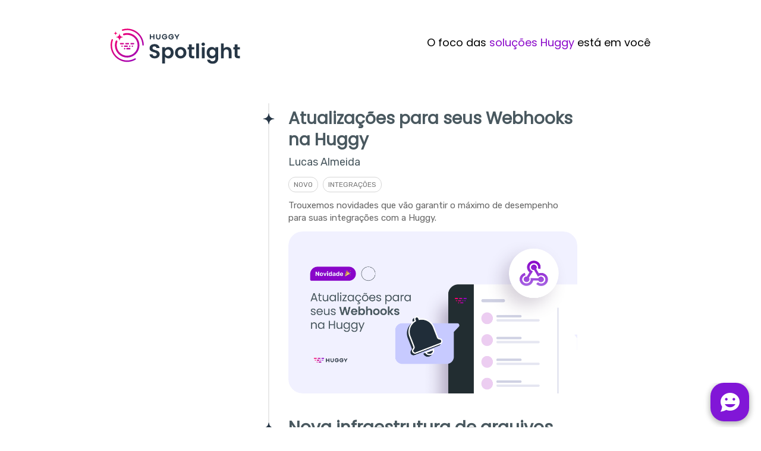

--- FILE ---
content_type: text/html;charset=UTF-8
request_url: https://spotlight.huggy.io/labels/dashboard,novidades,workflow
body_size: 17216
content:
<!doctype html><html dir="ltr" lang="en"><head><meta charset="utf-8"><link rel="preload" href="https://assets.noticeable.news/vendors/modern-normalize/3.0.1/modern-normalize.min.css" as="style"><link rel="preload" href="https://assets.noticeable.news/vendors/font-awesome/6.7.2/css/all.min.css" as="style"><link rel="preload" href="https://assets.noticeable.news/templates/noticeone/css/main.min.css" as="style"><style type="text/css">@font-face {font-family:Poppins;font-style:normal;font-weight:400;src:url(/cf-fonts/s/poppins/5.0.11/latin-ext/400/normal.woff2);unicode-range:U+0100-02AF,U+0304,U+0308,U+0329,U+1E00-1E9F,U+1EF2-1EFF,U+2020,U+20A0-20AB,U+20AD-20CF,U+2113,U+2C60-2C7F,U+A720-A7FF;font-display:swap;}@font-face {font-family:Poppins;font-style:normal;font-weight:400;src:url(/cf-fonts/s/poppins/5.0.11/latin/400/normal.woff2);unicode-range:U+0000-00FF,U+0131,U+0152-0153,U+02BB-02BC,U+02C6,U+02DA,U+02DC,U+0304,U+0308,U+0329,U+2000-206F,U+2074,U+20AC,U+2122,U+2191,U+2193,U+2212,U+2215,U+FEFF,U+FFFD;font-display:swap;}@font-face {font-family:Poppins;font-style:normal;font-weight:400;src:url(/cf-fonts/s/poppins/5.0.11/devanagari/400/normal.woff2);unicode-range:U+0900-097F,U+1CD0-1CF9,U+200C-200D,U+20A8,U+20B9,U+25CC,U+A830-A839,U+A8E0-A8FF;font-display:swap;}</style><style type="text/css">@font-face {font-family:Rubik;font-style:normal;font-weight:400;src:url(/cf-fonts/s/rubik/5.0.18/latin-ext/400/normal.woff2);unicode-range:U+0100-02AF,U+0304,U+0308,U+0329,U+1E00-1E9F,U+1EF2-1EFF,U+2020,U+20A0-20AB,U+20AD-20CF,U+2113,U+2C60-2C7F,U+A720-A7FF;font-display:swap;}@font-face {font-family:Rubik;font-style:normal;font-weight:400;src:url(/cf-fonts/s/rubik/5.0.18/latin/400/normal.woff2);unicode-range:U+0000-00FF,U+0131,U+0152-0153,U+02BB-02BC,U+02C6,U+02DA,U+02DC,U+0304,U+0308,U+0329,U+2000-206F,U+2074,U+20AC,U+2122,U+2191,U+2193,U+2212,U+2215,U+FEFF,U+FFFD;font-display:swap;}@font-face {font-family:Rubik;font-style:normal;font-weight:400;src:url(/cf-fonts/s/rubik/5.0.18/cyrillic/400/normal.woff2);unicode-range:U+0301,U+0400-045F,U+0490-0491,U+04B0-04B1,U+2116;font-display:swap;}@font-face {font-family:Rubik;font-style:normal;font-weight:400;src:url(/cf-fonts/s/rubik/5.0.18/arabic/400/normal.woff2);unicode-range:U+0600-06FF,U+0750-077F,U+0870-088E,U+0890-0891,U+0898-08E1,U+08E3-08FF,U+200C-200E,U+2010-2011,U+204F,U+2E41,U+FB50-FDFF,U+FE70-FE74,U+FE76-FEFC;font-display:swap;}@font-face {font-family:Rubik;font-style:normal;font-weight:400;src:url(/cf-fonts/s/rubik/5.0.18/cyrillic-ext/400/normal.woff2);unicode-range:U+0460-052F,U+1C80-1C88,U+20B4,U+2DE0-2DFF,U+A640-A69F,U+FE2E-FE2F;font-display:swap;}@font-face {font-family:Rubik;font-style:normal;font-weight:400;src:url(/cf-fonts/s/rubik/5.0.18/hebrew/400/normal.woff2);unicode-range:U+0590-05FF,U+200C-2010,U+20AA,U+25CC,U+FB1D-FB4F;font-display:swap;}</style><link rel="stylesheet" href="https://cdnjs.cloudflare.com/ajax/libs/highlight.js/11.2.0/styles/base16/material-darker.min.css"><script src="https://cdnjs.cloudflare.com/ajax/libs/highlight.js/11.2.0/highlight.min.js"></script><meta name="google-site-verification" content="N5MuLQ92YwkpkdbtQr8aPtZ-xO5eYRQBOfx0mDL0qv0"><script type="text/javascript">(function(c,l,a,r,i,t,y){ c[a]=c[a]||function(){(c[a].q=c[a].q||[]).push(arguments)}; t=l.createElement(r);t.async=1;t.src="https://www.clarity.ms/tag/"+i; y=l.getElementsByTagName(r)[0];y.parentNode.insertBefore(t,y); })(window, document, "clarity", "script", "bzdrq8ni5l");</script><script async src="https://www.googletagmanager.com/gtag/js?id=G-2ZDKTLDCMX"></script><script>window.dataLayer = window.dataLayer || []; function gtag(){dataLayer.push(arguments);} gtag('js', new Date()); gtag('config', 'G-2ZDKTLDCMX');</script><script>window.noticeable = { accentColor: '#ff0068', commentIdentityCollection: 'optional', contentful: false, newspageId: 'mPK1bhtYkcKBz5YCkRGO', projectId: 'A7C7JjCGlUF9tVC11KIX', pipelineBaseUrl: 'https://pipeline.noticeable.io', publicationListTime: 'absolute', publicationListTimePattern: 'd MMM Y', publicationTime: 'absolute', publicationTimePattern: 'd MMM Y', features: {autoRefresh: false}, functions: {}, language: 'pt\-BR', matchingPathPattern: '/labels/{labelSlugs}', publicationIds: ['qbGV71RQTsZrpbLDM8Tr', 'xicJIQPj2PqVnM6q01Us', 'j2E0BKDybDkPk5lNPSqg', 'eqyMgINR9rn32ptqt7y6', 'RkVtogycmAzpgYIsqSSI', 'PvdXurXyorUcKvaYxioC', 'aND3apDRRFHpGtKlRWOU', 'brwbuu7KzOC79lrmHAZI', 'NzQjgv7Mw0CTtto4oc6h'], rtl: false };</script><script async src="https://assets.noticeable.news/templates/shared/js/index.min.js"></script><meta name="HandheldFriendly" content="True"><meta http-equiv="X-UA-Compatible" content="IE=edge"><meta name="format-detection" content="telephone=no"><meta name="theme-color" content="#ff0068"><meta name="viewport" content="width=device-width, initial-scale=1.0"><link rel="shortcut icon" href="https://storage.noticeable.io/projects/A7C7JjCGlUF9tVC11KIX/newspages/mPK1bhtYkcKBz5YCkRGO/01h55ta3gs9d73v8cejdte3m65-favicon.ico"><link rel="apple-touch-icon" href="https://storage.noticeable.io/projects/A7C7JjCGlUF9tVC11KIX/newspages/mPK1bhtYkcKBz5YCkRGO/01h55ta3gsjkth1hdqcm1fnfpx-favicon.png"><link rel="icon" href="https://storage.noticeable.io/projects/A7C7JjCGlUF9tVC11KIX/newspages/mPK1bhtYkcKBz5YCkRGO/01h55ta3gsjkth1hdqcm1fnfpx-favicon.png"><link rel="canonical" href="https://spotlight.huggy.io/labels/dashboard,novidades,workflow"><title>Huggy Spotlight</title><meta name="description" content="Tudo sobre tecnologia e conversas que conectam pessoas."><meta name="generator" content="Noticeable (https://noticeable.io)"><meta name="referrer" content="no-referrer-when-downgrade"><meta property="og:description" content="Tudo sobre tecnologia e conversas que conectam pessoas."><meta property="og:site_name" content="Spotlight | Huggy"><meta property="og:title" content="Huggy Spotlight"><meta property="og:url" content="https://spotlight.huggy.io/labels/dashboard,novidades,workflow"><meta property="og:type" content="website"><link rel="alternate" type="application/rss+xml" title="Huggy Spotlight" href="https://spotlight.huggy.io/feed.rss"><link rel="stylesheet" type="text/css" href="https://assets.noticeable.news/vendors/modern-normalize/3.0.1/modern-normalize.min.css"><link rel="stylesheet" type="text/css" href="https://assets.noticeable.news/vendors/font-awesome/6.7.2/css/all.min.css"><link rel="stylesheet" type="text/css" href="https://assets.noticeable.news/templates/noticeone/css/main.min.css"><style>html { --accent-color: #ff0068; --accent-color-background: #ff006812; --accent-color-foreground: white; --accent-color-border: #3300154d; --accent-color-dark: #99003e; --image-transform: none; }</style><style>h1, h2, h3, h4, h5, h6 { font-family: Poppins, sans-serif; /*font-weight: 700 !important;*/ color: #49585F; } .post-content { color: #617984; line-height: 1.6em; } .post-header h1 { font-size: 36px; line-height: 44px; font-weight: 600; } .post-header .publication-time { font-family: Rubik, sans-serif; font-weight: 500; font-size: 18px; line-height: 26px; color: #49585F; margin: 12px 0; } .post-content h1 { font-size: 28px; line-height: 36px; font-weight: 600; color: #49585F; } .post-content h2 { font-size: 20px; line-height: 28px; font-weight: 600; color: #49585F; } .post-content h3 { font-family: Rubik, sans-serif; font-weight: 500; font-size: 20px; line-height: 28px; color: #49585F; } .post-content .img-container { display: block; } body { font-family: Rubik, sans-serif; font-size: 20px; } strong { font-weight: 500; } .listing-post-summary-title { color: #49585F; font-size: 28px; line-height: 36px; margin-top: 8px; font-weight: 700; } .listing a { color: #49585F; } .listing-post-metadata { font-size: 18px; line-height: 26px; } .full-name-with-job-title { font-size: 18px; line-height: 26px; } #search { border-radius: 64px !important; } .labels { border-radius: 12px; } .labels ul a { color: #777777 } .selected { color: #8905C9 !important; border-left: none; /*border-left: 2px solid #8905C9;*/ } .label { padding: 3px 8px; margin-right: 8px; text-align: center; text-transform: uppercase; font-size: 12px; line-height: 18px; font-weight: 400; background-color: transparent !important; color: #777777 !important; border: 1px solid #D6D6D6; border-radius: 12px; } .post-cta { text-align: center; } .post-cta a { font-family: Poppins, sans-serif; font-weight: 700; font-size: 18px; line-height: 26px; border: 2px solid var(--accent-color); background: none; transition: all .3s ease; border-radius: 48px; padding: 8px 48px; } .post-cta a:hover { background: var(--accent-color); } .post-content figure { margin: auto; border: none; } .post-content img { border-radius: 12px; } .img-container { border-radius: 12px; } .listing-post-summary figure { border: none; border-radius: 24px; } .pagination .button { border-radius: 12px; } .pagination .button .active:hover { background-color: var(--accent-color); transition: all .3s ease; } .pagination .button .active:hover > a { color: #FFFFFF; } .pagination .right { border-radius: 0 12px 12px 0; } .pagination .left { border-radius: 12px 0 0 12px; } .post-back-action a { text-decoration: none; } .post-back-action a:hover { color: var(--accent-color); transition: all .3s ease; } .timeline-header.wrapper { display: none; } .header-main-container { display: grid; grid-template-columns: repeat(12, [col-start] 1fr); max-width: 940px; margin: 0 auto; padding: 0 16px; } .img-header-main-container { grid-column: col-start / span 5; margin: 48px 0 32px 0; } .img-header-main-container img { height: 64px; } .description-header-main-container { grid-column: col-start 6 / -1; justify-self: end; margin: auto 0; font-family: Poppins, sans-serif; font-weight: 500; font-size: 18px; line-height: 26px; } .highlight { color: #8905C9; } @media only screen and (max-width: 880px) { .header-main-container { grid-template-columns: repeat(5, [col-start] 1fr); gap: 16px; margin: 16px; } .img-header-main-container { grid-column: col-start / -1; text-align: center; } .description-header-main-container { display: none; } } #lightbox-container figure img { max-width: 70vw; } .timeline-post-share-bar { display: none; } .timeline-post { max-width: 80%; } .post { max-width: 100%; } @media only screen and (max-width: 880px) { .timeline-post { max-width: 100%; } } .quick-acess { font-family: Rubik, sans-serif; font-weight: 500; font-size: 20px; color: #49585F; line-height: 28px; margin-top: 12px; padding: 0 0 12px 16px; display: flex; } .good-reaction { content: url("[data-uri]") } .neutral-reaction { content: url("[data-uri]") } .bad-reaction { content: url("[data-uri]") } .post-content-reactions img { background: transparent; border-radius: 0px; } .post-content-reactions img[selected=false] { filter: opacity(0.5); } .post-content-feedback button { font-family: Poppins, sans-serif; font-weight: 700; font-size: 14px; background: #FF0068; border-radius: 48px; text-transform: none; } .post-content-feedback input { border-radius: 8px; } .post-content-feedback textarea { border-radius: 8px; } .listing-post-timeline-bullet { border: none; content: url("[data-uri]"); } .listing-post:hover>.listing-post-timeline-bullet { border: none; filter: invert(16%) sepia(95%) saturate(7364%) hue-rotate(329deg) brightness(98%) contrast(107%); background: transparent; } .border { border-bottom: 1px solid #E9E9E9; width: 70%; height: 4px; text-align: center; margin: 64px auto; } .feature-post { display: grid; grid-template-columns: repeat(12, [col-start] 1fr); column-gap: 20px; max-width: 940px; justify-content: center; align-items: center; margin: 0 auto; padding: 0 16px; } .container-featured-image { grid-column: col-start / -1; margin: 0; } .featured-image { border-radius: 2vw; } .featured-image:hover { transition: .5s; transform: scale(1.02); } .feature-tag { grid-column: col-start / span 10; margin-top: 32px; font-family: Rubik, sans-serif; font-weight: 500; font-size: 20px; line-height: 28px; color: #617984; } .feature-post-title { grid-column: col-start / span 10; font-family: Poppins, sans-serif; font-weight: 700; font-size: 36px; line-height: 44px; color: #49585F; } @media only screen and (max-width: 880px) { .feature-post { grid-column: col-start / -1; grid-template-columns: repeat(5, [col-start] 1fr); column-gap: 16px; } .feature-post-title { grid-column: col-start / -1; margin-bottom: 64px; font-size: 28px; line-height: 36px; text-align: center; } .feature-tag { grid-column: col-start / -1; font-family: Rubik, sans-serif; font-weight: 500; margin-top: 32px; font-size: 18px; line-height: 26px; text-align: center; } aside { display: none; } } .footer-container { display: none; } .spotlight-footer { display: grid; grid-template-columns: repeat(12, [col-start] 1fr); place-items: center; row-gap: 48px; max-width: 940px; margin: 0 auto; } .divider { display: none; } .huggy-logo { grid-column: col-start / -1; } .icons-footer { grid-column: col-start / -1; display: flex; gap: 16px; } .references { grid-column: col-start / -1; display: flex; gap: 16px; } .references a { font-family: Rubik, sans-serif; font-weight: 500; font-size: 18px; line-height: 26px; color: #617984; text-align: center; } .references a:hover { transition: .5s; color: #8905C9; text-decoration: none; } .footer-divider { color: #617984; } .copyright { grid-column: col-start / -1; color: #617984; font-size: 18px; line-height: 26px; text-align: center margin: 0; } @media only screen and (max-width: 880px) { .references { flex-direction: column; } .footer-divider { display: none; } .divider { display: flex; border-bottom: 1px solid #CCCCCC; margin: 0 auto 48px auto; width: 90%; } } .categories { display: grid; grid-template-columns: repeat(12, [col-start] 1fr); gap: 20px; max-width: 940px; text-align: center; margin: 64px auto 32px; } .container-categories { padding: 32px; border: 1px solid #CCCCCC; border-radius: 32px; } .news { grid-column: col-start / span 4; } .resources { grid-column: col-start 5 / span 4; } .tutorials { grid-column: col-start 9 / span 4; } @media only screen and (max-width: 880px) { .categories { grid-template-columns: repeat(5, [col-start] 1fr); gap: 16px; margin: 16px; } .news { grid-column: col-start / -1; } .resources { grid-column: col-start / -1; } .tutorials { grid-column: col-start / -1; } } .category-headline { font-family: Rubik, sans-serif; font-weight: 500 font-size: 20px; line-height: 28px; color: #617984; } .category-name { font-family: Poppins, sans-serif; font-weight: 700; font-size: 28px; line-height: 36px; color: #49585F; margin-bottom: 16px; } .category-cta { font-family: Poppins, sans-serif; font-weight: 500; font-size: 18px; line-height: 26px; color: #8905C9; } .soon { color: #49585F; } .footer-icon:hover circle { transition: .5s; fill: #8905C9; } .post-content blockquote { border-left: none; border-radius: 12px; background: #F1F1FF; padding: 32px; font-style: normal; } .post-author { flex-direction: column; align-items: center; text-align: center; } .post-author img { transform: translateY(24px); width: 64px; height: 64px; } .post-author .description { margin-left: 0; border-radius: 16px; padding: 24px 48px; background: #F1F1FF; } .description .full-name { margin: 8px 0; } .description .full-name a { color: #49585F; margin: 8px 0; } .description .jobTitle { color: #617984; font-style: normal; } #no-publications p { color: #49585F; }</style></head><body><div id="header-main-container" class="header-main-container"><a class="img-header-main-container" href="https://spotlight.huggy.io/"><img src="https://cdn-b.huggy.io/2021/12/header-spotlight.svg"></a><p class="description-header-main-container">O foco das <span class="highlight">soluções Huggy</span> está em você</p></div><div id="feature-post" class="feature-post"><figure id="container-featured-image" class="container-featured-image"><a href="https://spotlight.huggy.io/publications/atualizacoes-para-seus-webhooks-na-huggy"><img class="featured-image" src="https://storage.noticeable.io/projects/A7C7JjCGlUF9tVC11KIX/publications/qbGV71RQTsZrpbLDM8Tr/01k9yk19b9yv0cf6fdd603rcyb-featured-image.png" alt="Em destaque"></a></figure><div class="feature-tag">Em destaque</div><div class="feature-post-title">Atualizações para seus Webhooks na Huggy</div></div><div id="categories" class="categories"><span class="container-categories news"><div class="category-headline">Conheça</div><div class="category-name">Novidades</div><a href="https://spotlight.huggy.io/labels/novidades" class="category-cta">Saiba mais</a></span><span class="container-categories resources"><div class="category-headline">Descubra</div><div class="category-name">Recursos</div><a href="https://spotlight.huggy.io/labels/recursos" class="category-cta">Saiba mais</a></span><span class="container-categories tutorials"><div class="category-headline">Explore</div><div class="category-name">Tutoriais</div><a href="https://spotlight.huggy.io/labels/tutoriais" class="category-cta">Saiba mais</a></span></div><div id="global-container"><header class="timeline-header wrapper"><div class="header-spacer"></div><div class="timeline-header-description"></div></header><div class="main-container"><div class="main wrapper"><aside><form id="form-search" action="/"><input aria-label="Buscar no Spotlight" name="search" onfocusout="submit()" placeholder="Busque um artigo" type="text"><button type="submit" title="Buscar" aria-label="Buscar"><svg aria-hidden="true" xmlns="http://www.w3.org/2000/svg" width="14" height="14" fill="none" viewBox="0 0 14 14"><path d="M11.02 9.796l2.718 2.716a.81.81 0 01.262.613.874.874 0 01-.875.875.794.794 0 01-.613-.262L9.795 11.02a6.09 6.09 0 01-3.67 1.229 6.125 6.125 0 116.125-6.125 6.095 6.095 0 01-1.23 3.67zM6.126 1.75a4.374 4.374 0 100 8.75 4.374 4.374 0 100-8.75z" /></svg></button></form><div class="labels"><div class="labels-group"><ul><li><a href="https://spotlight.huggy.io/" title="Todas as publicações"> Todas as publicações</a></li><li><a class="selected" href="https://spotlight.huggy.io/labels/dashboard,workflow" title="Novo">Novo</a></li><li><a href="https://spotlight.huggy.io/labels/dashboard,novidades,recursos,workflow" title="Recursos">Recursos</a></li><li><a href="https://spotlight.huggy.io/labels/dashboard,novidades,tutoriais,workflow" title="Tutorial">Tutorial</a></li><li><a href="https://spotlight.huggy.io/labels/dashboard,faq,novidades,workflow" title="FAQ">FAQ</a></li><li><a href="https://spotlight.huggy.io/labels/dashboard,informativo,novidades,workflow" title="Informativo">Informativo</a></li><li><a href="https://spotlight.huggy.io/labels/dashboard,flow,novidades,workflow" title="Flow">Flow</a></li><li><a href="https://spotlight.huggy.io/labels/canais,dashboard,novidades,workflow" title="Canais">Canais</a></li><li><a href="https://spotlight.huggy.io/labels/dashboard,integracoes,novidades,workflow" title="Integrações">Integrações</a></li><li><a href="https://spotlight.huggy.io/labels/analitico,dashboard,novidades,workflow" title="Analítico">Analítico</a></li><li><a href="https://spotlight.huggy.io/labels/dashboard,inbox,novidades,workflow" title="Inbox">Inbox</a></li><li><a href="https://spotlight.huggy.io/labels/dashboard,huggy-mobile,novidades,workflow" title="Huggy Mobile">Huggy Mobile</a></li><li><a href="https://spotlight.huggy.io/labels/dashboard,huggy-chat,novidades,workflow" title="Huggy Chat">Huggy Chat</a></li><li><a href="https://spotlight.huggy.io/labels/dashboard,novidades,whatsapp,workflow" title="WhatsApp">WhatsApp</a></li><li><a href="https://spotlight.huggy.io/labels/dashboard,instagram,novidades,workflow" title="Instagram">Instagram</a></li><li><a href="https://spotlight.huggy.io/labels/dashboard,novidades,telegram,workflow" title="Telegram">Telegram</a></li><li><a class="selected" href="https://spotlight.huggy.io/labels/novidades,workflow" title="Dashboard">Dashboard</a></li><li><a href="https://spotlight.huggy.io/labels/dashboard,novidades,personalizacao,workflow" title="Personalização">Personalização</a></li><li><a href="https://spotlight.huggy.io/labels/api,dashboard,novidades,workflow" title="API">API</a></li><li><a href="https://spotlight.huggy.io/labels/dashboard,gatilhos,novidades,workflow" title="Gatilhos">Gatilhos</a></li><li><a class="selected" href="https://spotlight.huggy.io/labels/dashboard,novidades" title="Workflow">Workflow</a></li><li><a href="https://spotlight.huggy.io/labels/agentes,dashboard,novidades,workflow" title="Agentes">Agentes</a></li><li><a href="https://spotlight.huggy.io/labels/contatos,dashboard,novidades,workflow" title="Contatos">Contatos</a></li><li><a href="https://spotlight.huggy.io/labels/automator,dashboard,novidades,workflow" title="Automator">Automator</a></li></ul></div></div></aside><div class="page"><div class="listing"><a href="https://spotlight.huggy.io/publications/atualizacoes-para-seus-webhooks-na-huggy" title="Atualizações para seus Webhooks na Huggy"><article class="listing-post"><div class="listing-post-metadata"><span class="publication-time listing" style="visibility: hidden;"> 1763036538112 </span></div><div class="listing-post-timeline"></div><div class="listing-post-timeline-bullet"><div class="inner"></div></div><div class="listing-post-summary"><h1 class="listing-post-summary-title">Atualizações para seus Webhooks na Huggy</h1><div class="listing-post-summary-author"><span class="full-name-with-job-title">Lucas Almeida</span></div><header><div class="label" style="background-color: #263645; color: #ffffff"> Novo </div><div class="label" style="background-color: #ff0068; color: #ffffff"> Integrações </div></header><section>Trouxemos novidades que vão garantir o máximo de desempenho para suas integrações com a Huggy.</section><figure class="featured-image"><img alt="Atualizações para seus Webhooks na Huggy" src="https://storage.noticeable.io/projects/A7C7JjCGlUF9tVC11KIX/publications/qbGV71RQTsZrpbLDM8Tr/01k9yk19b9yv0cf6fdd603rcyb-featured-image.png"></figure></div></article></a><a href="https://spotlight.huggy.io/publications/nova-infraestrutura-de-arquivos-da-plataforma-huggy" title="Nova infraestrutura de arquivos da plataforma Huggy"><article class="listing-post"><div class="listing-post-metadata"><span class="publication-time listing" style="visibility: hidden;"> 1760623993574 </span></div><div class="listing-post-timeline"></div><div class="listing-post-timeline-bullet"><div class="inner"></div></div><div class="listing-post-summary"><h1 class="listing-post-summary-title">Nova infraestrutura de arquivos da plataforma Huggy</h1><div class="listing-post-summary-author"><span class="full-name-with-job-title">Lucas Almeida</span></div><header><div class="label" style="background-color: #263645; color: #ffffff"> Novo </div><div class="label" style="background-color: #8905c9; color: #ffffff"> WhatsApp </div></header><section>Sua conta agora com novas camadas de proteção.</section><figure class="featured-image"><img alt="Nova infraestrutura de arquivos da plataforma Huggy" src="https://storage.noticeable.io/projects/A7C7JjCGlUF9tVC11KIX/publications/xicJIQPj2PqVnM6q01Us/01k7pdcvbqgw3wwrg81bqcykvg-featured-image.png"></figure></div></article></a><a href="https://spotlight.huggy.io/publications/funcoes-adicionais-para-os-feriados" title="Funções adicionais para os Feriados"><article class="listing-post"><div class="listing-post-metadata"><span class="publication-time listing" style="visibility: hidden;"> 1759848282730 </span></div><div class="listing-post-timeline"></div><div class="listing-post-timeline-bullet"><div class="inner"></div></div><div class="listing-post-summary"><h1 class="listing-post-summary-title">Funções adicionais para os Feriados</h1><div class="listing-post-summary-author"><span class="full-name-with-job-title">Lucas Almeida</span></div><header><div class="label" style="background-color: #263645; color: #ffffff"> Novo </div><div class="label" style="background-color: #8905c9; color: #ffffff"> Personalização </div></header><section>Conheça as novas variáveis de contexto do Flow e comece a definir recorrências anuais para os seus feriados.</section><figure class="featured-image"><img alt="Funções adicionais para os Feriados" src="https://storage.noticeable.io/projects/A7C7JjCGlUF9tVC11KIX/publications/j2E0BKDybDkPk5lNPSqg/01k6wmgjvm5dtxw85ys0j4nej5-featured-image.png"></figure></div></article></a><a href="https://spotlight.huggy.io/publications/spoilers-huggy-app" title="O que vem por aí no app da Huggy"><article class="listing-post"><div class="listing-post-metadata"><span class="publication-time listing" style="visibility: hidden;"> 1759172267269 </span></div><div class="listing-post-timeline"></div><div class="listing-post-timeline-bullet"><div class="inner"></div></div><div class="listing-post-summary"><h1 class="listing-post-summary-title">O que vem por aí no app da Huggy</h1><div class="listing-post-summary-author"><span class="full-name-with-job-title">Lucas Almeida</span></div><header><div class="label" style="background-color: #263645; color: #ffffff"> Novo </div><div class="label" style="background-color: #ff0068; color: #ffffff"> Huggy Mobile </div><div class="label" style="background-color: #ff0068; color: #ffffff"> Inbox </div></header><section>Venha conferir os spoilers das novidades que você vai poder aproveitar em breve no app.</section><figure class="featured-image"><img alt="O que vem por aí no app da Huggy" src="https://storage.noticeable.io/projects/A7C7JjCGlUF9tVC11KIX/publications/eqyMgINR9rn32ptqt7y6/01k5y3yfxvbeec3c8mqzpscnh9-featured-image.png"></figure></div></article></a><a href="https://spotlight.huggy.io/publications/nova-tela-de-configuracao-de-feriados" title="Nova tela de configuração de feriados"><article class="listing-post"><div class="listing-post-metadata"><span class="publication-time listing" style="visibility: hidden;"> 1758202297274 </span></div><div class="listing-post-timeline"></div><div class="listing-post-timeline-bullet"><div class="inner"></div></div><div class="listing-post-summary"><h1 class="listing-post-summary-title">Nova tela de configuração de feriados</h1><div class="listing-post-summary-author"><span class="full-name-with-job-title">Lucas Almeida</span></div><header><div class="label" style="background-color: #263645; color: #ffffff"> Novo </div><div class="label" style="background-color: #8905c9; color: #ffffff"> Personalização </div></header><section>Use a função de Feriados para facilitar o cadastro e gerenciamento de datas especiais no seu atendimento.</section><figure class="featured-image"><img alt="Nova tela de configuração de feriados" src="https://storage.noticeable.io/projects/A7C7JjCGlUF9tVC11KIX/publications/RkVtogycmAzpgYIsqSSI/01k5e8fg6xtwm4cwqavce8e0dx-featured-image.png"></figure></div></article></a><a href="https://spotlight.huggy.io/publications/nova-autodistribuicao-de-conversas" title="Nova autodistribuição de conversas"><article class="listing-post"><div class="listing-post-metadata"><span class="publication-time listing" style="visibility: hidden;"> 1756218162769 </span></div><div class="listing-post-timeline"></div><div class="listing-post-timeline-bullet"><div class="inner"></div></div><div class="listing-post-summary"><h1 class="listing-post-summary-title">Nova autodistribuição de conversas</h1><div class="listing-post-summary-author"><span class="full-name-with-job-title">Lucas Almeida</span></div><header><div class="label" style="background-color: #263645; color: #ffffff"> Novo </div><div class="label" style="background-color: #8905c9; color: #ffffff"> Agentes </div></header><section>Atribua automaticamente as conversas que chegam na fila de espera para seus usuários on-line. </section><figure class="featured-image"><img alt="Nova autodistribuição de conversas" src="https://storage.noticeable.io/projects/A7C7JjCGlUF9tVC11KIX/publications/PvdXurXyorUcKvaYxioC/01k3k7p80wsgdc6nvd2m29eymq-featured-image.png"></figure></div></article></a><a href="https://spotlight.huggy.io/publications/novas-acoes-do-flow" title="Novas ações do Flow"><article class="listing-post"><div class="listing-post-metadata"><span class="publication-time listing" style="visibility: hidden;"> 1755802459642 </span></div><div class="listing-post-timeline"></div><div class="listing-post-timeline-bullet"><div class="inner"></div></div><div class="listing-post-summary"><h1 class="listing-post-summary-title">Novas ações do Flow</h1><div class="listing-post-summary-author"><span class="full-name-with-job-title">Lucas Almeida</span></div><header><div class="label" style="background-color: #263645; color: #ffffff"> Novo </div><div class="label" style="background-color: #ff0068; color: #ffffff"> Flow </div></header><section>Descubra as novas ações do Flow que trazem funcionalidades extras para o WhatsApp, organização de contatos e humanização do atendimento.</section><figure class="featured-image"><img alt="Novas ações do Flow" src="https://storage.noticeable.io/projects/A7C7JjCGlUF9tVC11KIX/publications/aND3apDRRFHpGtKlRWOU/01k349731bwgngg3sdv1nzk4tv-featured-image.png"></figure></div></article></a><a href="https://spotlight.huggy.io/publications/novo-modelo-de-precificacao-do-whatsapp-business-api-2025" title="Novo modelo de precificação do WhatsApp Business API"><article class="listing-post"><div class="listing-post-metadata"><span class="publication-time listing" style="visibility: hidden;"> 1752000579993 </span></div><div class="listing-post-timeline"></div><div class="listing-post-timeline-bullet"><div class="inner"></div></div><div class="listing-post-summary"><h1 class="listing-post-summary-title">Novo modelo de precificação do WhatsApp Business API</h1><div class="listing-post-summary-author"><span class="full-name-with-job-title">Lucas Almeida</span></div><header><div class="label" style="background-color: #263645; color: #ffffff"> Novo </div><div class="label" style="background-color: #ff0068; color: #ffffff"> Canais </div><div class="label" style="background-color: #8905c9; color: #ffffff"> WhatsApp </div></header><section>Conheça a nova precificação do WhatsApp Business API e o que muda para você que utiliza o provedor Huggy WhatsApp.</section><figure class="featured-image"><img alt="Novo modelo de precificação do WhatsApp Business API" src="https://storage.noticeable.io/projects/A7C7JjCGlUF9tVC11KIX/publications/brwbuu7KzOC79lrmHAZI/01jzn2bw8hp31fmq5e2y3gkq7q-featured-image.png"></figure></div></article></a><a href="https://spotlight.huggy.io/publications/crie-respostas-inteligentes-usando-palavras-chave-no-instagram" title="Crie respostas inteligentes usando palavras-chave no Instagram"><article class="listing-post"><div class="listing-post-metadata"><span class="publication-time listing" style="visibility: hidden;"> 1749733813730 </span></div><div class="listing-post-timeline end"></div><div class="listing-post-timeline-bullet"><div class="inner"></div></div><div class="listing-post-summary"><h1 class="listing-post-summary-title">Crie respostas inteligentes usando palavras-chave no Instagram</h1><div class="listing-post-summary-author"><span class="full-name-with-job-title">Lucas Almeida</span></div><header><div class="label" style="background-color: #263645; color: #ffffff"> Novo </div><div class="label" style="background-color: #ff0068; color: #ffffff"> Canais </div><div class="label" style="background-color: #8905c9; color: #ffffff"> Instagram </div></header><section>Aumente as interações no seu perfil do Instagram com essa novidade.</section><figure class="featured-image"><img alt="Crie respostas inteligentes usando palavras-chave no Instagram" src="https://storage.noticeable.io/projects/A7C7JjCGlUF9tVC11KIX/publications/NzQjgv7Mw0CTtto4oc6h/01jxj47xd8mfaq25gedj1d3frr-featured-image.png"></figure></div></article></a></div><div class="pagination"><div class="button"><div class="left inactive"><span>Mais recente</span></div><div class="right active"><a href="https://spotlight.huggy.io?after=AAAABAAAAAkAAAACcG4C_wAAAAAUAAAAAnB0A_8AAAAAaErRtSuC6oAAAAAUAAAAAnV0A_8AAAAAaErUySgsbIAAAAAhAAAAA19pZAH_AAAAFE56UWpndjdNdzBDVHR0bzRvYzZo"> Mais antigo </a></div></div></div></div></div></div><div class="footer-container"><footer class="wrapper"><p class="footer-share"></p></footer></div></div><script>document.getElementsByTagName("aside")[0].insertAdjacentHTML('afterbegin', '<span class="quick-acess">Acesso rápido</span>'); hljs.highlightAll();</script><script>var $_Huggy = { defaultCountry: '+55', widget_id: '3878' , company: '1' }; (function(i,s,o,g,r,a,m){ i[r]={context:{id:'871ea56d0151c575915c49b8588a929b'}};a=o;o=s.createElement(o); o.async=1;o.src=g;m=s.getElementsByTagName(a)[0];m.parentNode.insertBefore(o,m); })(window,document,'script','https://js.huggy.chat/widget.min.js','pwz');</script><script>setTimeout(function () { if (window.location.pathname !== "/") { let featurePost = document.getElementById("feature-post"); let categories = document.getElementById("categories"); let aside = document.getElementsByTagName("aside")[0]; if (featurePost) featurePost.style.display = "none"; if (categories) categories.style.display = "none"; if (aside) aside.style.display = "none"; } }, 10); // Adjust delay if necessary</script><span class="divider"></span><div class="spotlight-footer"><svg class="huggy-logo" width="72" height="33" viewBox="0 0 72 33" fill="none" xmlns="http://www.w3.org/2000/svg"><path fill-rule="evenodd" clip-rule="evenodd" d="M3.9733 0.507812H16.8084C18.5829 0.507812 20.0024 1.92737 20.0024 3.70181C20.0024 5.47626 18.5829 6.89581 16.8084 6.89581H3.9733C2.19885 6.89581 0.779297 5.47626 0.779297 3.70181C0.779297 1.92737 2.19885 0.507812 3.9733 0.507812ZM10.3615 13.3433C8.58705 13.3433 7.16749 14.7628 7.16749 16.5373C7.16749 18.3117 8.58705 19.7313 10.3615 19.7313C12.1359 19.7313 13.5555 18.3117 13.5555 16.5373C13.6146 14.7628 12.1359 13.3433 10.3615 13.3433ZM23.198 19.7313H36.0332C37.8076 19.7313 39.2272 18.3117 39.2272 16.5373C39.2272 14.7628 37.8076 13.3433 36.0332 13.3433H23.198C21.4236 13.3433 20.004 14.7628 20.004 16.5373C20.004 18.3117 21.4236 19.7313 23.198 19.7313ZM45.6137 16.5373C45.6137 14.7628 47.0333 13.3433 48.8077 13.3433C50.5822 13.3433 52.0017 14.7628 52.0017 16.5373C52.0017 18.3117 50.5822 19.7313 48.8077 19.7313C47.0333 19.7313 45.6137 18.3117 45.6137 16.5373ZM61.583 13.3433C59.8086 13.3433 58.389 14.7628 58.389 16.5373C58.389 18.3117 59.8086 19.7313 61.583 19.7313C63.3575 19.7313 64.777 18.3117 64.777 16.5373C64.8362 14.7628 63.3575 13.3433 61.583 13.3433ZM20.004 29.3137C20.004 27.5392 21.4236 26.1197 23.198 26.1197C24.9725 26.1197 26.392 27.5392 26.392 29.3137C26.392 31.0881 24.9725 32.5077 23.198 32.5077C21.4236 32.5077 20.004 31.0881 20.004 29.3137ZM48.8074 26.1197H35.9723C34.1978 26.1197 32.7783 27.5392 32.7783 29.3137C32.7783 31.0881 34.1978 32.5077 35.9723 32.5077H48.8074C50.5819 32.5077 52.0014 31.0881 52.0014 29.3137C52.0014 27.5392 50.5819 26.1197 48.8074 26.1197ZM29.5841 6.89581H42.4192C44.1937 6.89581 45.6132 5.47626 45.6132 3.70181C45.6132 1.92737 44.1937 0.507812 42.4192 0.507812H29.5841C27.8096 0.507812 26.3901 1.92737 26.3901 3.70181C26.3901 5.47626 27.8096 6.89581 29.5841 6.89581ZM55.1948 0.507812H68.03C69.8044 0.507812 71.224 1.92737 71.224 3.70181C71.224 5.47626 69.8044 6.89581 68.03 6.89581H55.1948C53.4204 6.89581 52.0008 5.47626 52.0008 3.70181C52.0008 1.92737 53.4204 0.507812 55.1948 0.507812Z" fill="url(#paint0_linear_2419_1089)" /><defs><linearGradient id="paint0_linear_2419_1089" x1="10.2336" y1="6.89592" x2="61.384" y2="6.89592" gradientUnits="userSpaceOnUse"><stop stop-color="#FF0068" /><stop offset="1" stop-color="#8905C9" /></linearGradient></defs></svg><div class="references"><a href="https://help.huggy.io/" target="_blank">Preciso de ajuda</a><span class="footer-divider">|</span><a href="https://developers.huggy.io/pt/" target="_blank">Sou desenvolvedor</a><span class="footer-divider">|</span><a href="https://feedback.userreport.com/15d4c30f-5b9b-4844-ba08-625435f92e14#ideas/popular" target="_blank">Tenho uma sugestão</a></div><div class="icons-footer"><a href="https://www.instagram.com/huggy.io/" target="_blank"><svg class="footer-icon" width="41" height="41" viewBox="0 0 41 41" fill="none" xmlns="http://www.w3.org/2000/svg"><circle cx="20.002" cy="20.8096" r="20" fill="#617984" /><path d="M20.0037 12.7768C17.8316 12.7768 17.5592 12.786 16.7062 12.8249C15.8549 12.8638 15.2735 12.999 14.7648 13.1967C14.2389 13.4011 13.7929 13.6745 13.3482 14.1191C12.9036 14.5638 12.6301 15.0098 12.4257 15.5357C12.228 16.0445 12.0928 16.6259 12.054 17.4771C12.0151 18.3302 12.0059 18.6026 12.0059 20.7746C12.0059 22.9467 12.0151 23.2191 12.054 24.0721C12.0928 24.9234 12.228 25.5048 12.4257 26.0135C12.6301 26.5394 12.9036 26.9855 13.3482 27.4301C13.7929 27.8747 14.2389 28.1482 14.7648 28.3526C15.2735 28.5503 15.8549 28.6855 16.7062 28.7243C17.5592 28.7632 17.8316 28.7725 20.0037 28.7725C22.1758 28.7725 22.4481 28.7632 23.3012 28.7243C24.1525 28.6855 24.7339 28.5503 25.2426 28.3526C25.7685 28.1482 26.2145 27.8747 26.6592 27.4301C27.1038 26.9855 27.3773 26.5394 27.5817 26.0135C27.7794 25.5048 27.9146 24.9234 27.9534 24.0721C27.9923 23.2191 28.0015 22.9467 28.0015 20.7746C28.0015 18.6026 27.9923 18.3302 27.9534 17.4771C27.9146 16.6259 27.7794 16.0445 27.5817 15.5357C27.3773 15.0098 27.1038 14.5638 26.6592 14.1191C26.2145 13.6745 25.7685 13.4011 25.2426 13.1967C24.7339 12.999 24.1525 12.8638 23.3012 12.8249C22.4481 12.786 22.1758 12.7768 20.0037 12.7768ZM20.0037 14.2178C22.1392 14.2178 22.3922 14.226 23.2355 14.2645C24.0153 14.3 24.4388 14.4303 24.7206 14.5399C25.0939 14.6849 25.3603 14.8583 25.6402 15.1381C25.9201 15.418 26.0934 15.6844 26.2385 16.0577C26.348 16.3396 26.4783 16.763 26.5138 17.5428C26.5523 18.3862 26.5605 18.6391 26.5605 20.7746C26.5605 22.9101 26.5523 23.1631 26.5138 24.0064C26.4783 24.7862 26.348 25.2097 26.2385 25.4915C26.0934 25.8648 25.9201 26.1313 25.6402 26.4111C25.3603 26.691 25.0939 26.8643 24.7206 27.0094C24.4388 27.1189 24.0153 27.2492 23.2355 27.2848C22.3923 27.3233 22.1394 27.3314 20.0037 27.3314C17.868 27.3314 17.6151 27.3233 16.7719 27.2848C15.9921 27.2492 15.5686 27.1189 15.2868 27.0094C14.9135 26.8643 14.6471 26.691 14.3672 26.4111C14.0873 26.1313 13.914 25.8648 13.7689 25.4915C13.6594 25.2097 13.5291 24.7862 13.4935 24.0064C13.4551 23.1631 13.4469 22.9101 13.4469 20.7746C13.4469 18.6391 13.4551 18.3862 13.4935 17.5428C13.5291 16.763 13.6594 16.3396 13.7689 16.0577C13.914 15.6844 14.0873 15.418 14.3672 15.1381C14.6471 14.8583 14.9135 14.6849 15.2868 14.5399C15.5686 14.4303 15.9921 14.3 16.7719 14.2645C17.6152 14.226 17.8682 14.2178 20.0037 14.2178Z" fill="white" /><path d="M20.0035 23.4408C18.5311 23.4408 17.3375 22.2472 17.3375 20.7749C17.3375 19.3025 18.5311 18.1089 20.0035 18.1089C21.4758 18.1089 22.6694 19.3025 22.6694 20.7749C22.6694 22.2472 21.4758 23.4408 20.0035 23.4408ZM20.0035 16.6679C17.7352 16.6679 15.8965 18.5066 15.8965 20.7749C15.8965 23.0431 17.7352 24.8818 20.0035 24.8818C22.2717 24.8818 24.1105 23.0431 24.1105 20.7749C24.1105 18.5066 22.2717 16.6679 20.0035 16.6679Z" fill="white" /><path d="M25.232 16.5061C25.232 17.0362 24.8023 17.4658 24.2722 17.4658C23.7422 17.4658 23.3125 17.0362 23.3125 16.5061C23.3125 15.976 23.7422 15.5463 24.2722 15.5463C24.8023 15.5463 25.232 15.976 25.232 16.5061Z" fill="white" /></svg></a><a href="https://api.whatsapp.com/send?phone=557140422291&amp;text=Oi" target="_blank"><svg class="footer-icon" width="41" height="41" viewBox="0 0 41 41" fill="none" xmlns="http://www.w3.org/2000/svg"><circle cx="20.002" cy="20.793" r="20" fill="#617984" /><g clip-path="url(#clip0_2419_1077)"><path fill-rule="evenodd" clip-rule="evenodd" d="M23.611 22.3821C23.4123 22.2828 22.4384 21.8042 22.2571 21.7375C22.0758 21.6715 21.9438 21.6389 21.8111 21.8375C21.6791 22.0348 21.2998 22.4815 21.1845 22.6135C21.0685 22.7461 20.9532 22.7621 20.7552 22.6634C20.5572 22.5635 19.9186 22.3548 19.162 21.6802C18.5734 21.1549 18.1754 20.5063 18.0601 20.3076C17.9448 20.1097 18.0474 20.0023 18.1468 19.9037C18.2361 19.815 18.3447 19.6724 18.4441 19.557C18.5434 19.4411 18.5761 19.3584 18.6421 19.2257C18.7087 19.0937 18.6754 18.9784 18.6254 18.8791C18.5761 18.7798 18.1801 17.8045 18.0148 17.4079C17.8541 17.0219 17.6908 17.0746 17.5695 17.0679C17.4535 17.0626 17.3215 17.0613 17.1895 17.0613C17.0575 17.0613 16.8429 17.1106 16.6616 17.3092C16.4796 17.5072 15.9683 17.9865 15.9683 18.9618C15.9683 19.9363 16.6776 20.8783 16.7769 21.0109C16.8762 21.1429 18.1734 23.1441 20.1606 24.002C20.6339 24.206 21.0025 24.328 21.2898 24.4186C21.7645 24.57 22.1964 24.5486 22.5377 24.4973C22.9177 24.4406 23.7096 24.018 23.8749 23.5554C24.0396 23.0927 24.0396 22.6961 23.9903 22.6135C23.9409 22.5308 23.809 22.4815 23.6103 22.3821H23.611ZM19.9966 27.317H19.9939C18.8137 27.3173 17.6551 27 16.6396 26.3985L16.3996 26.2558L13.9051 26.9104L14.5711 24.4786L14.4144 24.2293C13.7546 23.179 13.4054 21.9634 13.4072 20.7229C13.4085 17.0899 16.3642 14.1342 19.9993 14.1342C21.7591 14.1342 23.4137 14.8208 24.6575 16.066C25.2711 16.677 25.7574 17.4036 26.0883 18.2038C26.4192 19.0039 26.5881 19.8617 26.5854 20.7276C26.5841 24.3606 23.6283 27.317 19.9966 27.317ZM25.6041 15.1201C24.8697 14.3808 23.9958 13.7946 23.0331 13.3954C22.0704 12.9963 21.0381 12.7922 19.9959 12.7949C15.627 12.7949 12.0699 16.3513 12.0686 20.7223C12.0679 22.1195 12.4326 23.4834 13.1265 24.6853L12.002 28.7936L16.2043 27.691C17.3667 28.3244 18.6694 28.6562 19.9933 28.6563H19.9966C24.3656 28.6563 27.9226 25.0999 27.9239 20.7283C27.9272 19.6865 27.7238 18.6545 27.3256 17.6919C26.9274 16.7293 26.3423 15.8551 25.6041 15.1201Z" fill="white" /></g><defs><clipPath id="clip0_2419_1077"><rect width="15.9986" height="15.9986" fill="white" transform="translate(12.002 12.7939)" /></clipPath></defs></svg></a><a href="https://www.youtube.com/channel/UC77Cs8yj3bjbXYZnacmUP3Q?view_as=subscriber" target="_blank"><svg class="footer-icon" width="41" height="41" viewBox="0 0 41 41" fill="none" xmlns="http://www.w3.org/2000/svg"><circle cx="20.002" cy="20.793" r="20" fill="#617984" /><path d="M15.7285 27.3398V14.2447L27.7285 20.7924L15.7285 27.3398Z" fill="white" /></svg></a><a href="https://www.linkedin.com/company/huggy.io/" target="_blank"><svg class="footer-icon" width="41" height="41" viewBox="0 0 41 41" fill="none" xmlns="http://www.w3.org/2000/svg"><circle cx="20.002" cy="20.793" r="20" fill="#617984" /><path d="M26.6428 21.94V26.8582H23.7914V22.2693C23.7914 21.1162 23.3789 20.3297 22.3471 20.3297C21.5593 20.3297 21.0901 20.8603 20.8841 21.3728C20.8088 21.5561 20.7895 21.8114 20.7895 22.068V26.8582H17.9368C17.9368 26.8582 17.9754 19.0867 17.9368 18.2809H20.7895V19.4966L20.7708 19.5246H20.7895V19.4966C21.168 18.9134 21.8445 18.0796 23.3595 18.0796C25.2358 18.0796 26.6428 19.306 26.6428 21.94ZM14.9535 14.1465C13.9784 14.1465 13.3398 14.7863 13.3398 15.6281C13.3398 16.4513 13.9597 17.1105 14.9161 17.1105H14.9348C15.9299 17.1105 16.5478 16.4513 16.5478 15.6281C16.5304 14.7863 15.9306 14.1465 14.9541 14.1465H14.9535ZM13.5091 26.8582H16.3605V18.2809H13.5091V26.8582Z" fill="white" /></svg></a><a href="https://www.facebook.com/huggy.io" target="_blank"><svg class="footer-icon" width="41" height="41" viewBox="0 0 41 41" fill="none" xmlns="http://www.w3.org/2000/svg"><circle cx="20.002" cy="20.793" r="20" fill="#617984" /><path d="M24.673 22.291L25.2051 18.8223H21.877V16.5713C21.877 15.6223 22.3418 14.6973 23.8325 14.6973H25.3457V11.7441C25.3457 11.7441 23.9724 11.5098 22.6595 11.5098C19.9185 11.5098 18.127 13.171 18.127 16.1785V18.8223H15.0801V22.291H18.127V30.6765C18.7379 30.7723 19.3641 30.8223 20.002 30.8223C20.6398 30.8223 21.266 30.7723 21.877 30.6765V22.291H24.673Z" fill="white" /></svg></a></div><p class="copyright">© 2022 Huggy. Todos os direitos reservados.</p><div class="spotlight-footer"></div></div></body></html>

--- FILE ---
content_type: text/html; charset=UTF-8
request_url: https://widget.huggy.app/chat/ping/
body_size: 455
content:
{"message":"success","status":true,"code":null,"data":{"lead_hash":"4883e278b1f5db8a1dc3fb8568812470","location":{"country":null,"city":null,"state":null},"type":"lead","z":1312069219,"w":"4883e278b1f5db8a1dc3fb8568812470","r":"5be9152c77486d5cbc191402012c6e03","client_url":"https://ct-socket.huggy.app"},"autoload":{"css":[],"js":[]}}

--- FILE ---
content_type: text/css; charset=utf-8
request_url: https://assets.noticeable.news/templates/noticeone/css/main.min.css
body_size: 5815
content:
@import "forms/form.css";body{--noticeable-lightbox-theme-color:var(--accent-color,#0a7de0);--swiper-theme-color:var(--noticeable-lightbox-theme-color,#0a7de0)}a{color:#666;text-decoration:none}a:hover{text-decoration:underline}button,input[type="submit"]{line-height:14px}form#form-search{border:1px solid #e9e9e9;border-radius:4px;display:flex;flex-direction:row;flex-grow:1;margin-bottom:16px;position:relative}form#form-search button,form#form-search input[type="submit"]{background-color:transparent;border:0;border-radius:.25rem;display:flex;outline:0;padding:12px 16px;margin:0;place-items:center;z-index:1}form#form-search button svg,form#form-search input[type="submit"] svg{color:#666;fill:#666}form#form-search button svg:hover,form#form-search input[type="submit"] svg:hover{color:var(--accent-color,#666);cursor:pointer;fill:var(--accent-color,#666)}form#form-search input{background-color:transparent;border:0;border-radius:.25rem;display:flex;flex-grow:1;font-size:15px;margin:0;outline:0;padding:12px 16px;width:100%;z-index:1}.listing a{color:#222;text-decoration:none}audio,canvas,iframe,img,svg,video{vertical-align:middle}body{box-sizing:border-box;color:#000;-webkit-font-smoothing:antialiased;font-weight:400;min-height:100%;-moz-osx-font-smoothing:grayscale;text-rendering:optimizeLegibility}body,textarea{font-family:-apple-system,BlinkMacSystemFont,"Segoe UI",Roboto,Helvetica,Arial,sans-serif,"Apple Color Emoji","Segoe UI Emoji","Segoe UI Symbol";font-feature-settings:"cv02","cv03","cv04","cv11";font-optical-sizing:auto;font-size:16px;font-style:normal;line-height:24px}html{color:#212121;height:100%}fieldset{border:0;margin:0;padding:0}i{vertical-align:middle}[dir="rtl"] i{transform:rotate(180deg)}img{max-width:100%}img.emoji{height:1em;margin:0 .05em 0 .1em;vertical-align:-0.1em;width:1em}[dir="rtl"] img.emoji{margin:0 .1em 0 .05em}svg.dots{overflow:visible}svg.dots circle{animation:dots-dot-pulse .5s ease-in-out alternate infinite}svg.dots circle:nth-child(1){animation-delay:0s}svg.dots circle:nth-child(2){animation-delay:.16667s}svg.dots circle:nth-child(3){animation-delay:.33333s}textarea{resize:vertical}#no-publications{margin-bottom:64px}#no-publications p{max-width:500px}.browserupgrade{background:#ccc;color:#000;margin:.2em 0;padding:.2em 0}.fab.spacer{margin-right:20px}[dir="rtl"] .fab.spacer{margin-left:20px;margin-right:unset}.fas.fa-rss{font-size:21px !important}.feedbackbar{margin-top:12px;text-align:center}.feedbackbar-separator{border-top:1px solid #e7e7e7;margin:0 auto;width:50%}.feedbackbar-content{margin:12px 0;padding:10px 16px}.feedbackbar a{color:#222;text-decoration:none}.feedbackbar a:hover{text-decoration:underline}.footer-container footer{align-items:center;display:flex;flex-direction:column;padding:16px 0 48px 0}.footer-container footer a{color:#666;text-decoration:none}.footer-container footer a:hover{color:#666;text-decoration:underline}.footer-container footer p{text-align:center;width:100%}.footer-share .fab{font-size:24px}.footer-share .fab:hover,.footer-share .fas:hover{opacity:.5}.feed-label{font-size:22px;margin-left:8px}[dir="rtl"] .feed-label{margin-left:unset;margin-right:8px}.feed-label:hover{text-decoration:none}.header-spacer{height:48px}.ie7 .title{padding-top:20px}.invisible{display:none !important;visibility:hidden}.label{background-color:#f1f1f1;border-radius:12px;color:#666;display:flex;justify-content:center;align-items:center;font-size:11px;font-weight:600;margin-bottom:4px;margin-right:4px;padding:0 10px;text-transform:uppercase}[dir="rtl"] .label{margin-left:4px;margin-right:unset}.labels{color:#333;font-size:15px;margin-bottom:8px;padding:0;text-align:left}.labels h2{margin:24px 0 12px 0;padding:0;font-size:14px;text-transform:uppercase}.labels-group{border:1px solid #e9e9e9;border-radius:4px}[dir="rtl"] .labels{text-align:right}.labels ul{list-style-type:none;margin:0;padding:0}.labels ul li:not(:last-child){border-bottom:1px dashed #f1f1f1}.labels ul a{color:#666;display:block;padding:9px 16px;text-decoration:none}.labels ul a:hover{background-color:#f1f1f1;display:block}.labels ul a:not(:last-child){border-bottom:1px solid #e9e9e9;display:block}.listing article footer{display:flex;flex-wrap:wrap;margin:12px 0 0 0;padding:0}.listing article header p{margin:0 0 2px 0;padding:0}.listing article section{-webkit-box-orient:vertical;color:#666;display:-moz-box;display:-webkit-box;font-size:15px;-webkit-line-clamp:3;line-clamp:3;line-height:1.42em;margin:8px 0;max-height:4.5em;overflow:hidden;text-overflow:ellipsis}.listing .post-content{margin-top:16px}.listing-post{display:flex;margin:0 auto;max-width:662px;position:relative}.listing-post>.listing-post-summary>.post-content-feedback,.listing-post>.listing-post-summary>.post-content-reactions{display:none !important}.listing-post:hover>.listing-post-summary>.post-content-feedback,.listing-post:hover>.listing-post-summary>.post-content-reactions{animation:fadeIn .3s ease-out;display:block !important}.listing-post-metadata{flex-basis:110px;flex-grow:0;flex-shrink:0;margin-right:32px;margin-top:14px;max-width:110px;text-align:right}[dir="rtl"] .listing-post-metadata{margin-left:32px;margin-right:unset;text-align:left}.listing-post-summary{flex:0 1 100%;padding-bottom:32px;padding-left:32px}[dir="rtl"] .listing-post-summary{padding-left:unset;padding-right:32px}.listing-post-summary-title{color:#111;font-size:24px;font-weight:500;line-height:28px;margin-bottom:6px;margin-top:12px}.listing-post-summary figure{border-radius:4px;margin:12px 0 0 0;overflow:hidden;padding:0}.contentful .listing-post-summary figure{margin:24px 0 0 0}.contentful .listing-post-summary figure:hover{border-color:var(--accent-color,#e9e9e9);cursor:pointer}.listing-post-summary figure{border:1px solid #e9e9e9}.listing-post-summary figure:hover img{border-radius:4px;opacity:.8;transform:var(--image-transform,none)}.listing-post-summary header{display:flex;flex-wrap:wrap;margin:12px 0 8px 0}.listing-post-summary img{border-radius:inherit;-webkit-transition:.5s ease;transition:.5s ease}.listing-post-summary section{margin-bottom:8px}.listing-post-summary-author{margin-bottom:4px}.listing-post-summary-author img{border-radius:50%;margin-right:8px}[dir="rtl"] .listing-post-summary-author img{margin-left:8px;margin-right:unset}.listing-post-timeline{background-color:#e9e9e9;flex-basis:2px;flex-grow:0;flex-shrink:0}.listing-post-timeline.end{background:linear-gradient(#e9e9e9 85%,white)}.listing-post-timeline-bullet{align-items:center;background:white;border:5px solid #222;border-radius:50%;box-sizing:border-box;display:flex;height:20px;justify-content:center;left:133px;position:absolute;top:16px;width:20px}[dir="rtl"] .listing-post-timeline-bullet{left:unset;right:133px}.main{display:flex;flex-direction:row-reverse;justify-content:center;padding:30px 0}.main aside{flex-basis:226px;flex-grow:0;flex-shrink:0;margin-left:52px;text-align:center}[dir="rtl"] .main aside{margin-left:unset;margin-right:52px}.metadata{font-size:16px}.metadata .publicationTime{color:#666;font-size:15px}.move-back{margin-bottom:12px}.move-back a{color:#222 !important;font-size:16px}.move-back img{margin-right:8px;vertical-align:top}[dir="rtl"] .move-back img{margin-left:8px;margin-right:unset}.page{flex-grow:1}.pagination{display:flex;justify-content:center;margin-left:142px;margin-top:16px;text-align:center}[dir="rtl"] .pagination{margin-left:unset;margin-right:142px}.pagination .button{border:1px solid #e9e9e9;border-radius:4px;display:table;font-size:15px}.pagination .button a{color:#424242;text-decoration:none}.pagination .left{border-right:1px solid #e9e9e9;display:table-cell;padding:6px 16px}.pagination .right{display:table-cell;padding:6px 16px}.pagination .button .active:hover{background-color:#f1f1f1}.pagination .button .inactive{background-color:#f6f6f6;color:#b3b3b3}.post{max-width:520px;width:100%}.post .label{color:white}.post-author{display:flex;margin-bottom:32px;margin-top:32px}.post-author .description{color:#525252;display:flex;flex-direction:column;justify-content:center;margin-left:16px}[dir="rtl"] .post-author .description{margin-left:unset;margin-right:16px}.post-author .full-name,.full-name a{color:#000;font-weight:500}.post-author .full-name a.highlight{font-style:italic;opacity:.8;text-decoration:underline}.post-author .full-name a.highlight:hover{text-decoration:none}.post-author .full-name span.highlight{font-style:italic;opacity:.8}.post-author .full-name-with-job-title,.full-name-with-job-title a{color:#000;font-weight:500}.post-author img{border-radius:50%}.post-author .jobTitle{font-style:italic}.post-back-action a{color:#000;text-decoration:underline}.post-back-action a:hover{text-decoration:none}.post-back-action i{margin-right:8px}[dir="rtl"] .post-back-action i{margin-left:8px;margin-right:unset}.post-content{color:#414141;line-height:24px;text-justify:inter-word;word-break:break-word}.post-content figure{border:1px solid #e9e9e9;border-radius:4px;margin:1em 0 1.33em 0;overflow:hidden;transition:all .3s;width:fit-content}.post-content figure:hover{border-color:var(--accent-color,#e9e9e9)}.post-content-feedback{display:none;margin-bottom:42px;margin-top:12px;position:relative}.post-content-feedback textarea{border:2px solid #dddfe6;border-radius:4px;box-sizing:border-box;color:#414141;display:block;margin:0 auto;min-height:8em;padding:12px;transition:border .2s linear;width:100%}.post-content-feedback-comment,.post-content-feedback-comment>.btn-continue,.post-content-feedback-error,.post-content-feedback-user-details{display:none}.post-content-feedback-sent{color:#414141;display:none;font-style:italic;padding:8px 16px 24px 16px;text-align:center}.post-content-feedback-comment,.post-content-feedback-user-details{margin-top:8px}.post-content-feedback-user-details p{margin:0 0 16px 0}.post-content-reactions{color:#414141;display:none;padding:0 16px 8px 16px;text-align:center;user-select:none}.post-content-reactions img{background:#ebca78;border-radius:50%;margin:0 5px;transition:all 350ms cubic-bezier(0.175,0.885,0.25,1.5) 0s;width:32px}.post-content-reactions img[selected=false]{filter:grayscale(100%)}.post-content-reactions img[selected=true]{cursor:initial !important;transform:scale(1.2)}.post-content-reactions img:hover{cursor:pointer;transform:scale(1.2)}.post-content-reactions-title{font-weight:600}.post-cta{margin:2em 0}.post-cta a{background:linear-gradient(to left,transparent 50%,var(--accent-color,#0a7de0) 50%) right;background-size:200%;border:1px solid var(--accent-color,#0a7de0);border-radius:4px;box-sizing:border-box;color:var(--accent-color,#0a7de0);display:inline-block;font-size:15px;font-weight:600;padding:9px 16px;text-decoration:none;transition:.3s ease-out}.post-cta a:hover{background-position:left;color:var(--accent-color-foreground,#0a7de0);text-decoration:none}.post-featured-image{margin-bottom:20px}.post-header h1{font-size:28px;font-weight:600;line-height:36px;margin-bottom:8px}.post-header .labels{border:0;display:flex;flex-wrap:wrap;margin:0}.post-header .publication-time{margin:0 0 12px 0}.powered-by{align-items:center;border:1px solid transparent;border-radius:20px;color:#777678;display:flex;font-size:16px;justify-content:center;margin-top:24px;padding:6px 20px;text-decoration:none;transition:all 80ms ease 0s;width:fit-content !important}.powered-by:hover{border:1px dotted #777678;box-sizing:content-box;text-decoration:none !important}.powered-by:hover>svg{animation:rotation 1s ease-in-out 1}.powered-by svg{color:#666;height:20px;margin-right:10px;width:20px}[dir="rtl"] .powered-by svg{margin-left:10px;margin-right:unset}.privacy-statement{margin:24px 0 28px 0}.publication-time{visibility:hidden}.selected{border-left:2px solid #666;color:#000 !important}[dir="rtl"] .selected{border-left:unset;border-right:2px solid #666}.share-button{margin-bottom:16px}.share-button svg{height:38px;width:38px}.subscribe-form .form-error{color:#c00;font-size:15px;margin-bottom:24px}.subscribe-form-description{margin:24px 0 32px 0;text-align:center}.subscribe-form-group .subscribe-email{line-height:22px}.subscribe-form-group{display:flex;justify-content:center;margin-top:16px}.subscribe-form-title{color:#222;font-size:26px;line-height:28px;margin-top:0;text-align:center}.subscribe-form .btn-submit{width:100%}.subscribe-page{background-color:#2b98ed0d;border-radius:8px;margin:0 auto;max-width:640px;padding:56px 86px}.subscribe-page .post-back-action{margin-left:-16px;margin-top:24px;text-align:center}[dir="rtl"] .subscribe-page .post-back-action{margin-left:unset;margin-right:-16px;margin-top:24px}.subscribe-page .post-back-action i{margin-right:6px !important}[dir="rtl"] .subscribe-page .post-back-action i{margin-left:6px !important;margin-right:unset !important}.subscribe-page .description,.subscribe-page .thanks{margin-top:0;text-align:center}.subscribe-page .title{margin-bottom:28px;margin-top:0;text-align:center}.timeline-header{padding:96px 0 48px 0}.timeline-header>a{display:block;margin:0 auto;user-select:none;width:auto}.timeline-header h1.title{line-height:42px;margin:23px 0}.timeline-header h2.subtitle{color:#666;font-size:24px;font-weight:500;line-height:28px;margin:0 auto;max-width:440px;word-break:break-word}.timeline-header .subscribe{background-color:#2b98ed;border-radius:38px;box-sizing:border-box;color:white;font-size:13px;font-weight:600;padding:7px 37px;position:absolute;right:0;text-transform:uppercase;top:32px}[dir="rtl"] .timeline-header .subscribe{left:0;right:unset}.timeline-header .subscribe:hover{text-decoration:none}.timeline-header.wrapper{text-align:center}.timeline-header.wrapper img{height:auto;margin-bottom:8px;max-height:64px;width:auto}.timeline-header.wrapper .project{align-items:center;align-self:center;justify-content:center}.timeline-header-description{margin:0 auto;width:fit-content}.timeline-header-description a{color:#666;text-decoration:none}.timeline-header-description a:hover{text-decoration:underline}.timeline-header-description a.title{text-decoration:none}.timeline-header-description em{color:#525252;font-style:normal;font-weight:normal}.timeline-header-description h1{color:#222;font-size:38px;font-weight:400;line-height:42px;margin:16px 0}.timeline-header-description p{margin:0;padding:0}.timeline-post{display:flex;flex-grow:1;margin:0 auto;max-width:600px}.timeline-post-share-bar{display:flex;flex-direction:column;margin-top:112px;width:100px}.wrapper{margin:0 auto;position:relative;width:940px}#lightbox{background:#000000c9;height:100%;position:absolute;top:0;width:100%;z-index:9999}#lightbox .swiper{height:100vh}@keyframes fadeIn{from{opacity:0}to{opacity:1}}@keyframes zoom{from{transform:scale(0.3)}to{transform:scale(1)}}@media all and (max-width:980px){.main aside{flex-basis:auto !important}.subscribe{display:block}.wrapper{margin:0 5%;width:auto}}@media all and (max-width:880px){aside{margin-bottom:56px;width:calc(100% - 96px)}.main{flex-direction:column}.pagination{margin-left:0;margin-top:32px}.post-back-action{margin-top:16px}[dir="rtl"] .pagination{margin-right:0}.post{margin:0 auto;max-width:calc(100% - 148px)}.post-back-action a{color:#666}.post-back-action i{display:none}.timeline-header .subscribe{display:inline-block;margin:16px auto 0 auto;position:relative}.timeline-post{margin:0;max-width:100%}[dir="rtl"] .timeline-post{margin-left:unset;margin-right:0}.timeline-post-share-bar{display:none}}@media all and (max-width:690px){aside{margin-bottom:32px;margin-left:0 !important;width:auto}[dir="rtl"] aside{margin-left:unset !important;margin-right:0 !important}.footer-container footer{padding:0 0 64px 0}.listing{margin-top:0}.listing-post{flex-direction:column}.listing-post-metadata{color:#666;flex-basis:auto;flex-grow:inherit;flex-shrink:inherit;font-size:14px;margin:0;max-width:none;text-align:left;text-transform:uppercase;width:fit-content}.listing-post-summary{padding-bottom:48px;padding-left:0}[dir="rtl"] .listing-post-summary{padding-left:unset;padding-right:0}.listing-post-summary-title{margin-top:8px !important}.listing-post-timeline,.listing-post-timeline-bullet{display:none}.listing{padding:16px 0}.pagination{margin:8px 0 16px 0}.post{margin:0 auto;max-width:95%}.post-content-feedback{width:100% !important}.subscribe-form-group{flex-direction:column}.subscribe-form-group .subscribe-email{border-bottom:0;border-bottom-left-radius:0;border-bottom-right-radius:0;border-top-right-radius:4px;text-align:center;width:auto}.subscribe-page{padding:42px}.wrapper{margin:0 8%}}@media print{*,*:before,*:after{background:transparent !important;box-shadow:none !important;color:#000 !important;text-shadow:none !important}a,a:visited{text-decoration:underline}a[href^="#"]:after,a[href^="javascript:"]:after{content:""}pre,blockquote{border:1px solid #999;page-break-inside:avoid}thead{display:table-header-group}tr,img{page-break-inside:avoid}img{max-width:100% !important}p,h2,h3{orphans:3;widows:3}h2,h3{page-break-after:avoid}.timeline-header .subscribe{margin:16px auto 0 auto;position:relative}.main{flex-direction:column}.pagination{display:none}}.hljs-comment,.hljs-quote{color:#5c6370;font-style:italic}.hljs-doctag,.hljs-keyword,.hljs-formula{color:#c678dd}.hljs-section,.hljs-name,.hljs-selector-tag,.hljs-deletion,.hljs-subst{color:#e06c75}.hljs-literal{color:#56b6c2}.hljs-string,.hljs-regexp,.hljs-addition,.hljs-attribute,.hljs-meta-string{color:#98c379}.hljs-built_in,.hljs-class .hljs-title{color:#e6c07b}.hljs-attr,.hljs-variable,.hljs-template-variable,.hljs-type,.hljs-selector-class,.hljs-selector-attr,.hljs-selector-pseudo,.hljs-number{color:#d19a66}.hljs-symbol,.hljs-bullet,.hljs-link,.hljs-meta,.hljs-selector-id,.hljs-title{color:#61aeee}.hljs-emphasis{font-style:italic}.hljs-strong{font-weight:bold}.hljs-link{text-decoration:underline}.post-content{margin-top:24px}.post-content blockquote{background:var(--accent-color-background,#f1f1f1);border-left:4px solid var(--accent-color,#f1f1f1);font-style:italic;margin:1.3rem 0 0 0;padding:16px 20px}[dir="rtl"] .post-content blockquote{border-left:unset;border-right:4px solid var(--accent-color,#f1f1f1)}.post-content blockquote>p{margin:0}.post-content hr{background-color:rgba(9,30,66,0.08);border-radius:1px;border-color:initial;border-image:initial;border-style:none;border-width:initial;height:2px;margin:1.714em 0;transition:background-color .3s}.post-content img{border-radius:4px;box-sizing:border-box;display:block;height:auto;margin:0;max-width:100%;-moz-transition:all .3s;-webkit-transition:all .3s;transition:all .3s}.post-content img:hover{cursor:pointer}.post-content .img-container{display:inline-block;overflow:hidden;position:relative}.post-content li:not(:first-of-type){margin:.6em 0 0 0;position:relative}.post-content li p{margin:0}.post-content ol,.post-content ul{margin:1.2em 0 0 0;padding-left:30px}[dir="rtl"] .post-content ol,[dir="rtl"] .post-content ul{padding-left:unset;padding-right:30px}.post-content li>ol,.post-content li>ul{margin:.6em 0 0 0 !important}.post-content li ul li:last-of-type{margin-bottom:1.2em !important}.post-content p{margin:1.3rem 0 0 0}.post-content pre{background:#1d2531;border-radius:4px;color:#fff;font-family:SFMono-Regular,Menlo,Monaco,Consolas,"Liberation Mono","Courier New",monospace;font-size:14px;font-weight:500;overflow-x:auto;margin:1.3rem 0 0 0;padding:16px 20px;white-space:pre}.post-content pre code{background-color:transparent !important;color:#dee1e5;padding:0}.post-content :not(pre)>code{background:#ffecf1;border-radius:4px;color:#c01741;font-family:SFMono-Regular,Menlo,Monaco,Consolas,"Liberation Mono","Courier New",monospace;font-size:14px;overflow-x:auto;margin:0 1px;padding:2px 6px;white-space:pre-wrap}.post-content h1,h2,h3,h4,h5,h6{line-height:24px;margin-top:26px}.post-content h1{color:#111;font-size:20px;font-weight:bold}.post-content h2{color:#111;font-size:18px;font-weight:bold}.post-content h3{color:#111;font-size:16px;font-weight:bold}.post-content h4{color:#212121;font-size:15px}.post-content h5{color:#414141;font-size:14px}.post-content h6{color:#717171;font-size:14px}.post-content mark{background-color:#fdffb6}.post-content table{border-collapse:collapse;border-radius:4px;margin:1.73em 0 0 0;overflow-x:auto;table-layout:fixed;width:100%}.post-content table td,.post-content table th{box-sizing:border-box;border:2px solid #ebedf0;min-width:1em;padding:12px;position:relative;vertical-align:top}.post-content table td>*,.post-content table th>*{margin:0}.post-content table th{background-color:#f5f5f5;font-weight:bold;text-align:left}a{color:var(--accent-color,#0a7de0)}.listing-post:hover>.listing-post-timeline-bullet{border:5px solid var(--accent-color,#0a7de0)}#feedback-send-button:hover{color:var(--accent-color,#0a7de0);fill:var(--accent-color,#0a7de0)}.post-content a{color:var(--accent-color,#0a7de0);text-decoration:none}.post-content a:hover{text-decoration:underline;text-decoration-skip-ink:all}.post-content .iframe{left:0;height:0;margin:1.3rem 0 0 0;padding-bottom:56.25%;position:relative;width:100%}[dir="rtl"] .post-content .iframe{left:unset;right:0}.post-content .iframe.supademo{padding-bottom:calc(52.10344827586207% + 36px)}.post-content .iframe.videopress{padding-bottom:56.2493%}.post-content .iframe.vimeo{padding-bottom:56.338%}.post-content iframe{border:0;border-radius:4px;height:100%;position:absolute;top:0;width:100%}.post-content-feedback{margin:0 auto;width:384px}.post-content-feedback button,.post-content-feedback input[type="submit"]{align-content:center;background:#1f1f1f;border:0;border-radius:4px;box-shadow:none;box-sizing:border-box;color:white;cursor:pointer;display:block;flex-grow:1;font-size:13px;font-weight:bold;justify-content:center;margin-top:12px;padding:14px 24px;text-transform:uppercase;transition-delay:0s,0s;transition-duration:.2s,0.2s;transition-property:box-shadow,background;transition-timing-function:ease,ease;user-select:none;width:100%}.post-content-feedback button:hover,.post-content-feedback input[type="submit"]:hover{background:#747474}.post-content-feedback input{border:2px solid #dddfe6;border-radius:4px;box-sizing:border-box;display:block;margin-top:8px;padding:12px;transition:border .2s linear;width:100%}.post-content-feedback input.error,.post-content-feedback input:invalid,.post-content-feedback input:focus:invalid{border-color:#dd2c01;box-shadow:none}.post-content-feedback input:focus,.post-content-feedback input:hover:not(:disabled),.post-content-feedback textarea:focus,.post-content-feedback textarea:hover:not(:disabled){border-color:var(--accent-color,#0a7de0) !important;box-shadow:none !important;outline:none !important}.post-content-feedback input::placeholder,.post-content-feedback textarea::placeholder{color:#a3a4aa}.post-content-feedback-error{color:#c00;margin:1em 0 1em 0;text-align:center}.share-button:hover>svg{fill:var(--accent-color,#0a7de0)}.timeline-header .subscribe{background-color:var(--accent-color,#0a7de0)}.timeline-header .subscribe:hover{background-color:var(--accent-color-dark,#0a7de0)}.selected{border-left:2px solid var(--accent-color,#0a7de0)}[dir="rtl"] .selected{border-left:unset;border-right:2px solid var(--accent-color,#0a7de0)}.subscribe-page{background-color:var(--accent-color-background,#0a7de0)}@media all and (max-width:690px){.subscribe-form-group .subscribe-email{border-right:2px solid var(--accent-color-border,#0a7de0)}[dir="rtl"] .subscribe-form-group .subscribe-email{border-bottom-right-radius:0;border-left:2px solid var(--accent-color-border,#0a7de0);border-right:2px solid var(--accent-color-border,#0a7de0);border-top-left-radius:4px}.subscribe-page{max-width:unset}}@keyframes dots-dot-pulse{0%{transform:scale(1)}100%{transform:scale(0.7)}}@keyframes rotation{from{transform:rotate(0)}to{transform:rotate(359deg)}}#subscription-management-page #personal-details-form form{display:flex;flex-direction:column}#subscription-management-page .status{display:inline-block;font-weight:bold}#subscription-management-page #subscription-status h3{margin-bottom:12px}#subscription-management-page .status.active{background:linear-gradient(180deg,transparent 60%,rgba(87,251,50,0.32) 0);color:#014701}#subscription-management-page .status.inactive{background:linear-gradient(180deg,transparent 60%,rgba(255,6,0,0.11) 0);color:#b61000}

--- FILE ---
content_type: text/css; charset=utf-8
request_url: https://assets.noticeable.news/templates/noticeone/css/forms/checkbox.css
body_size: 75
content:
.checkbox-group {
    padding: 12px 0;
}

.checkbox-group:first-child {
    padding-top: 0;
}

.checkbox-group:last-child {
    padding-bottom: 0;
}

.option {
    display: flex;
    flex-wrap: wrap;
    align-items: flex-start;
    gap: 12px;
    user-select: none;
}

.option:last-child {
    border-bottom: none;
}

/* Checkbox Container */
.checkbox-container {
    align-items: center;
    background-color: #fff;
    border: 1px solid #d1d5db;
    border-radius: 4px;
    cursor: pointer;
    display: inline-flex;
    height: 16px;
    justify-content: center;
    margin-top: 4px;
    position: relative;
    width: 16px;
}

/* Remove Hover Animation */
.checkbox-container:hover {
    border-color: #d1d5db;
}

/* Hide Default Checkbox */
.checkbox-input {
    position: absolute;
    opacity: 0;
    pointer-events: none;
}

/* Custom Checkbox */
.checkbox-custom {
    border-radius: 4px;
    display: inline-flex;
    align-items: center;
    justify-content: center;
    width: 16px;
    height: 16px;
    position: absolute;
}

/* Check Icon Styling (Pure CSS) */
.checkbox-custom::after {
    content: '';
    position: absolute;
    display: none;
    width: 6px;
    height: 10px;
    border: solid #fff;
    border-width: 0 2px 2px 0;
    transform: rotate(45deg);
}

/* Checked State */
.checkbox-input:checked + .checkbox-custom {
    background-color: black; /* Updated Indigo Color */
    border-color: black;
}

.checkbox-input:checked + .checkbox-custom::after {
    display: block;
    position: absolute;
    top: calc(50% - 1px);
    left: 50%;
    transform: translate(-50%, -50%) rotate(45deg);
}

.option-label {
    display: flex;
    align-items: flex-start; /* or center if you prefer */
    flex-wrap: wrap;
    flex-grow: 1;
    gap: 12px;
    cursor: pointer;
}

.option-text {
    flex-grow: 1;
}

.option-text strong {
    color: #374151;
    display: block;
    font-size: 0.925rem;
    font-weight: 600;
    margin-bottom: 4px;
}

.option-text p {
    font-size: 0.875rem;
    color: #6b7280;
    margin: 0;
}

--- FILE ---
content_type: application/javascript
request_url: https://js.huggy.chat/widget.min.js
body_size: 180258
content:
!function(e){function t(t){for(var n,r,s=t[0],l=t[1],p=t[3]||[],u=0,d=[];u<s.length;u++)r=s[u],Object.prototype.hasOwnProperty.call(o,r)&&o[r]&&d.push(o[r][0]),o[r]=0;for(n in l)Object.prototype.hasOwnProperty.call(l,n)&&(e[n]=l[n]);for(c&&c(t),p.forEach((function(e){if(void 0===o[e]){o[e]=null;var t=document.createElement("link");i.nc&&t.setAttribute("nonce",i.nc),t.rel="prefetch",t.as="script",t.href=a(e),document.head.appendChild(t)}}));d.length;)d.shift()()}var n={},o={4:0};function a(e){return i.p+""+({}[e]||e)+"."+{0:"502d7d5dbd661d19795a",1:"828bbeb547fb930a8df5",2:"08ba3a33e0552ebf9b05",3:"076af663de557a4513cc",5:"94de9729c18345e7c2bf",6:"f91a869060b5cc9c88c5",7:"468c6b9160b564b8188a",8:"bb78a39968672aebfdc7",9:"092d95e2bd0172d496ce",10:"c5e9bf214585abd471e3",11:"77251a518b3c91fdfd49",12:"abba7e55d495a2ad22ce",13:"7052fe88c44cca14f030",14:"6be0731c7bbb16106ca0",15:"3cbf742816b054a40e0c",16:"c452e903ff2054239a46",17:"31dd7e396264af7a4d67",18:"36b7fc3b1622570ce2a2"}[e]+".js"}function i(t){if(n[t])return n[t].exports;var o=n[t]={i:t,l:!1,exports:{}};return e[t].call(o.exports,o,o.exports,i),o.l=!0,o.exports}i.e=function(e){var t=[],n=o[e];if(0!==n)if(n)t.push(n[2]);else{var r=new Promise((function(t,a){n=o[e]=[t,a]}));t.push(n[2]=r);var s,l=document.createElement("script");l.charset="utf-8",l.timeout=120,i.nc&&l.setAttribute("nonce",i.nc),l.src=a(e);var c=new Error;s=function(t){l.onerror=l.onload=null,clearTimeout(p);var n=o[e];if(0!==n){if(n){var a=t&&("load"===t.type?"missing":t.type),i=t&&t.target&&t.target.src;c.message="Loading chunk "+e+" failed.\n("+a+": "+i+")",c.name="ChunkLoadError",c.type=a,c.request=i,n[1](c)}o[e]=void 0}};var p=setTimeout((function(){s({type:"timeout",target:l})}),12e4);l.onerror=l.onload=s,document.head.appendChild(l)}return Promise.all(t)},i.m=e,i.c=n,i.d=function(e,t,n){i.o(e,t)||Object.defineProperty(e,t,{enumerable:!0,get:n})},i.r=function(e){"undefined"!=typeof Symbol&&Symbol.toStringTag&&Object.defineProperty(e,Symbol.toStringTag,{value:"Module"}),Object.defineProperty(e,"__esModule",{value:!0})},i.t=function(e,t){if(1&t&&(e=i(e)),8&t)return e;if(4&t&&"object"==typeof e&&e&&e.__esModule)return e;var n=Object.create(null);if(i.r(n),Object.defineProperty(n,"default",{enumerable:!0,value:e}),2&t&&"string"!=typeof e)for(var o in e)i.d(n,o,function(t){return e[t]}.bind(null,o));return n},i.n=function(e){var t=e&&e.__esModule?function(){return e.default}:function(){return e};return i.d(t,"a",t),t},i.o=function(e,t){return Object.prototype.hasOwnProperty.call(e,t)},i.p="https://js.huggy.chat/",i.oe=function(e){throw console.error(e),e};var r=window.wpVasariJsonp=window.wpVasariJsonp||[],s=r.push.bind(r);r.push=t,r=r.slice();for(var l=0;l<r.length;l++)t(r[l]);var c=s,p=i(i.s=58);t([[],{},0,[5,14,18]])}([function(e,t,n){"use strict";n.r(t),n.d(t,"htmlEntities",(function(){return s})),n.d(t,"sanitize",(function(){return l})),n.d(t,"replaceLinksInText",(function(){return c})),n.d(t,"addClass",(function(){return p})),n.d(t,"isFocusWindow",(function(){return u})),n.d(t,"mergeOptions",(function(){return d})),n.d(t,"getGreeting",(function(){return g})),n.d(t,"createEmptyIframe",(function(){return h})),n.d(t,"isEmpty",(function(){return m})),n.d(t,"isEmail",(function(){return f})),n.d(t,"base64ToBlob",(function(){return _})),n.d(t,"replaceAll",(function(){return b})),n.d(t,"getMoment",(function(){return C})),n.d(t,"getHtmlMessage",(function(){return M})),n.d(t,"getTextMessageNotify",(function(){return w})),n.d(t,"utf8Encode",(function(){return y})),n.d(t,"utf8Decode",(function(){return D})),n.d(t,"getLocationString",(function(){return A})),n.d(t,"removeClass",(function(){return x})),n.d(t,"hasClass",(function(){return z})),n.d(t,"capitalize",(function(){return v})),n.d(t,"replaceChatMessageTokens",(function(){return L})),n.d(t,"storeChatConfigs",(function(){return N})),n.d(t,"generateId",(function(){return E})),n.d(t,"friendlyDate",(function(){return j})),n.d(t,"validations",(function(){return I})),n.d(t,"openMessenger",(function(){return T})),n.d(t,"openInstagram",(function(){return k})),n.d(t,"openTelegram",(function(){return O})),n.d(t,"openWhatsapp",(function(){return S})),n.d(t,"hexToRgbA",(function(){return U})),n.d(t,"replaceLinksWWW",(function(){return Z}));var o=n(16),a=n.n(o),i=n(2),r=/(https?:\/\/(?:www\.|(?!www))[a-zA-Z0-9][a-zA-Z0-9-]+[a-zA-Z0-9]\.[^\s]{2,}|www\.[a-zA-Z0-9][a-zA-Z0-9-]+[a-zA-Z0-9]\.[^\s]{2,}|https?:\/\/(?:www\.|(?!www))[a-zA-Z0-9]+\.[^\s]{2,}|www\.[a-zA-Z0-9]+\.[^\s]{2,})/gi;function s(e){return e?e=(e=(e=(e=(e=e.replace(/&/g,"&amp;")).replace(/>/g,"&gt;")).replace(/</g,"&lt;")).replace(/"/g,"&quot;")).replace(/'/g,"&#039;"):e}function l(e){var t=document.createElement("span");return t.innerText=e,t.innerHTML}function c(e){return e.replace(/(https?:\/\/[^\s<>()'"{}]+)/gi,'<a target="_blank" class="HuggyChat-link" href="$1" rel="noopener noreferrer">$1</a>')}function p(e,t){-1===e.className.indexOf(t)&&(e.className=(e.className+" "+t).replace(/\s+/g," ").trim())}function u(){return document.hasFocus()}function d(e,t){var n,o={};for(n in e)e.hasOwnProperty(n)&&(o[n]=e[n]);for(n in t)t.hasOwnProperty(n)&&(o[n]=t[n]);return o}function g(){var e=new Date;return e.getHours()<12?A("label_greeting_morning"):e.getHours()>=12&&e.getHours()<=17?A("label_greeting_afternoon"):e.getHours()>17&&e.getHours()<=24?A("label_greeting_evening"):""}function h(){var e=document.createElement("iframe");e.setAttribute("style","outline: none !important; resize: none !important; background: none transparent !important; opacity: 1 !important; border: 0px !important; padding: 0px !important;transition-property: none !important;z-index: 10000001 !important;cursor: auto !important;float: none !important;transform: rotate(0deg) translateZ(0px) !important; transform-origin: 0px center 0px !important; margin: 0px !important;"),e.setAttribute("frameborder","0"),e.setAttribute("allowfullscreen","allowfullscreen"),e.setAttribute("scrolling","no"),i.a.enableMicrophone&&e.setAttribute("allow","microphone");var t=null,n=function(){if(!(t=e.contentWindow?e.contentWindow:e.contentDocument))throw new Error("You must set the iframe component via iframe.ready() after adding it to current dom context.");t.document.write('<html><head><meta charset="'+i.a.defaultCharset+'"></head><body><body></html>'),t.document.close()};return{getElement:function(){return e},appendChildToBody:function(e){t||n(),t.document.body.appendChild(e)},getBody:function(){return t||n(),t.document.body},getContentWindow:function(){return t||n(),t}}}function m(e){return!!e&&0==e.toString().trim().length}function f(e){return/^(([^<>()[\]\\.,;:\s@\"]+(\.[^<>()[\]\\.,;:\s@\"]+)*)|(\".+\"))@((\[[0-9]{1,3}\.[0-9]{1,3}\.[0-9]{1,3}\.[0-9]{1,3}\])|(([a-zA-Z\-0-9]+\.)+[a-zA-Z]{2,}))$/.test(e&&e.trim())}function _(e,t){t=t||"";for(var n=window.atob(e),o=[],a=0,i=n.length;a<i;a+=1024){for(var r=n.slice(a,a+1024),s=new Array(r.length),l=0;l<r.length;l++)s[l]=r.charCodeAt(l);var c=new Uint8Array(s);o.push(c)}return new Blob(o,{type:t})}function b(e,t,n){for(var o in t)t.hasOwnProperty(o)&&(e=e.split(t[o]).join(n[o]));return e}function C(e,t){var n=e.split(" "),o=n[0].split("-"),a=n[1].split(":");return b(t,["%d","%Y","%m","%H","%i","%s"],[o[2],o[0],o[1],a[0],a[1],a[2]])}function M(e){var t=e.url?e.url:e.file;switch(parseInt(e.type)){case 1:var n=t.replace("//cdn.pzw.io/","//cdn.pzw.io/160x80/");return'<a class="btn-image modal" href="'+t+'" target="_blank"><img src="'+n+'" width="160" alt="'+A("label_photo")+'" /></a>';case 2:return'<div class="play-audio"><audio controls><source src="'+t+'"></audio></div>';case 3:return'<div class="play-video"><video controls><source src="'+t+'"></video></div>';case 5:return'<a class="btn-vcard" target="_blank" href="'+t+'">'+A("label_download_contact")+"</a>";case 6:return'<a target="_blank" href="https://maps.google.com/?q='+e.html+'">'+A("label_see_location")+"</a>";case 7:return'<a class="btn-file" target="_blank" href="'+t+'">'+A("label_see_file")+"</a>";case 8:return'<a class="btn-quickReply" target="_blank" data-value="'+e.payload+'">'+e.title+"</a>"}return!1}function w(e){switch(parseInt(e.type)){case 1:return"arquivo de imagem";case 2:return"arquivo de áudio";case 3:return"arquivo de vídeo";case 7:return"arquivo de texto"}return e.text}function y(e){if("string"!=typeof e)throw new TypeError("parameter ‘unicodeString’ is not a string");return e.replace(/[\u0080-\u07ff]/g,(function(e){var t=e.charCodeAt(0);return String.fromCharCode(192|t>>6,128|63&t)})).replace(/[\u0800-\uffff]/g,(function(e){var t=e.charCodeAt(0);return String.fromCharCode(224|t>>12,128|t>>6&63,128|63&t)}))}function D(e){if("string"!=typeof e)throw new TypeError("parameter ‘utf8String’ is not a string");return e.replace(/[\u00e0-\u00ef][\u0080-\u00bf][\u0080-\u00bf]/g,(function(e){var t=(15&e.charCodeAt(0))<<12|(63&e.charCodeAt(1))<<6|63&e.charCodeAt(2);return String.fromCharCode(t)})).replace(/[\u00c0-\u00df][\u0080-\u00bf]/g,(function(e){var t=(31&e.charCodeAt(0))<<6|63&e.charCodeAt(1);return String.fromCharCode(t)}))}function A(e,t){return t||(t=i.a.defaultPackLanguage),t in{"pt-br":{your_full_name:"Seu nome completo",your_phone:"Seu melhor telefone para contato",your_email:"Seu melhor e-mail",your_whatsapp:"Seu número do WhatsApp",your_telegram:"Seu número do Telegram",label_choice_channel:"Selecione um canal para você ser atendido:",label_name:"Nome",label_agent:"Agente",label_phone:"Telefone",label_DDI:"Código de país (DDI)",label_DDD_phone:"DDD + telefone",label_email:"E-mail",label_emailMessage:"Para qual e-mail deseja enviar a conversa?",label_whatsapp:"WhatsApp",label_telegram:"Telegram",label_message:"Mensagem",label_type_your_message:"Digite aqui sua mensagem",label_close_chat:"Finalizar atendimento",button_change_data:"Alterar dados",label_changing:"Alterando...",label_print_chat:"Imprimir conversa",label_print_screen:"Enviar um print",label_say:"diz",conversation_history:"Historico de conversas",label_new_message:"Nova mensagem...",label_title_transcript_email:"Transcrição do Atendimento",label_transcript_sent:"Transcrição do atendimento enviada para o E-mail informado",label_transcription_chat:"Enviar por e-mail",label_change_data:"Alterar meus dados",label_textarea_message:"Escreva algo...",label_error_server:"Erro ao se comunicar com o servidor",label_seen_at:"Visto em",label_at:"às",label_online_now:"Online agora",label_refresh_page:"recarregar página",label_see_file:"Ver arquivo",label_see_location:"Ver localização",label_download_contact:"Download do contato",label_photo:"Foto",label_chat_score:"Nota para o atendimento",label_title_feedback:"Pesquisa de satisfação",label_news_messages:"Novas mensagens",label_hour_contact:"Melhor momento para contato",label_any_time:"Qualquer momento",label_morning:"Manhã",label_afternoon:"Tarde",label_night:"Noite",label_schedule:"Agendar",label_scheduling:"Agendando...",label_success_phone:"Pronto, em breve ligaremos para você.",label_success_telegram:"Pronto, agora verifique o seu Telegram",button_init_chat:"Iniciar atendimento",label_load_init:"Iniciando...",label_notify_messenger:"Clique no botão abaixo para ser notificado no Facebook Messenger:",label_check_messenger:"Não se esqueça de checar seu Messenger na sequência!",label_done_messenger:"Pronto! Agora cheque seu Messenger, continuaremos por lá!",label_sending:"Enviando...",label_form_widget:"Formulário Widget",label_success_whatsapp:"Pronto, em breve entraremos em contato através do WhatsApp informado.",label_success_email:"Pronto, em breve entraremos em contato através do e-mail informado",label_title_chat_online:"Chat Online",label_title_messenger:"Messenger",label_title_telegram:"Telegram",label_title_whatsapp:"WhatsApp",label_title_instagram:"Instagram",label_title_email:"E-mail",label_title_phone:"Telefone",label_greeting_morning:"bom dia",label_greeting_afternoon:"boa tarde",label_greeting_evening:"boa noite","changeChannel-title":"Outros canais","changeChannel-message":"Não fique preso ao nosso site. Estamos disponíveis em outros canais.",label_button_back:"Voltar",avaliation_title:"Selecione uma nota",common_questions:"Perguntas frequentes",close:"Fechar",label_sendFile:"Enviar arquivo",transition_message:"Vamos finalizar aqui e continuar no",transition_moreDetails:"Após trocar de canal, vamos te enviar um histórico dessa conversa. Pronto para trocar?",phone:"Telefone",phone_number:"Numero de telefone",change_Channel:"Trocar canal",schedule_phoneCall:"Agendar ligação",call_now:"Ligue pra mim agora",messageSchedule:"Informe seus dados e selecione o melhor momento para contato.",label_hour:"Selecione o horário",label_date:"Selecione a data",date:"Data",time:"Horário",back:"Voltar",callVideo:"Conferência Online",messageChangeToEmail:"Informe os seguintes dados",title_change_data:"Preencha os campos abaixo",title_starter_attendance:"Fale conosco",send:"Enviar",transition_message_success:"Transcrição do atendimento realizada com sucesso!",label_changeData_success:"Dados alterados com sucesso!",tooltip_whatsApp:"WhatsApp",tooltip_telegram:"Telegram",tooltip_messenger:"Messenger",tooltip_phone:"Telefone",tooltip_email:"E-mail",tooltip_knowledge:"Base de conhecimento",tooltip_conference:"Conferência",warning_message_phone:"Telefone inválido",warning_message_email:"E-mail inválido",warning_message_name:"Nome inválido",warning_message_file:"Arquivo inválido",label_online:"Atendimento online",label_offline:"Atendimento Offline",newAttendance:"Novo atendimento",optionsMenu:"Opções de menu",more_options:"Mais opções",reOpenChat:"Reabrir atendimento",transition_message_send_email_success:"Email enviado com sucesso!",transition_phone_call_success:"Chamada agendada com sucesso!",transition_message_error:"Todos os campos são obrigatórios!",made_by:"FEITO POR",noDepartment:"Sem departamento",errorsMsg_Duplicate_huggyChat:"Huggy chat carregado mais de uma vez na pagina",send_image:"Enviar imagem",errorsMsg_Wrong_button_color:"A cor do botão do Huggy Chat não está configurada corretamente",upload_size_max:"O arquivo é maior que o permitido: {{maxSize}}MB"},en:{your_full_name:"Full name",your_phone:"Phone number",your_email:"E-mail",your_whatsapp:"WhatsApp phone number",your_telegram:"Telegram phone number",label_choice_channel:"Choose a channel for being attended:",label_name:"Name",label_agent:"Agent",label_phone:"Phone",label_DDI:"Country code",label_DDD_phone:"Area code + phone",phone_number:"Phone number",label_email:"E-mail",label_emailMessage:"Which e-mail do you want to send the conversation to?",label_whatsapp:"WhatsApp",label_telegram:"Telegram",label_message:"Message",label_type_your_message:"Type here your message",label_close_chat:"Finish attendance",button_change_data:"Change your info",label_changing:"Changing...",label_print_chat:"Print conversation",label_print_screen:"Send a screen capture",label_say:"says",label_new_message:"New message...",label_title_transcript_email:"Attendance transcription",label_transcript_sent:"Attendance transcription was sent to your email",label_transcription_chat:"Send via e-mail",label_change_data:"Change your info",title_starter_attendance:"contact us",label_textarea_message:"Type here your message...",label_error_server:"We're running connection issues",label_seen_at:"Seen at",label_at:"at",label_online_now:"Online now",label_refresh_page:"reload page",label_see_file:"See file",label_see_location:"See localization",label_download_contact:"Contact download",label_photo:"Picture",label_chat_score:"Attendance score",label_title_feedback:"Satisfaction survey",label_news_messages:"New messages",label_hour_contact:"Best time for contact",label_any_time:"Any moment",label_morning:"Morning",label_afternoon:"Afternoon",label_night:"Night",label_schedule:"Schedule",label_scheduling:"Scheduling...",label_success_phone:"Done! Soon we'll call you.",label_success_telegram:"Done! Now check your Telegram",button_init_chat:"Start attendance",label_load_init:"Starting...",label_notify_messenger:"Click the button bellow to be notified on Facebook Messenger:",label_check_messenger:"Don'f forget to check your Messenger!",label_done_messenger:"Done! Now check your Messenger, we're going to continue there!",label_send:"Send by email",label_sending:"Sending...",label_form_widget:"Widget Form",label_success_whatsapp:"Done! Soon we'll contact you on WhatsApp.",label_success_email:"Done! Soon we'll contact you via e-mail.",label_title_chat_online:"Online Chat",label_title_messenger:"Messenger",label_title_telegram:"Telegram",label_title_whatsapp:"WhatsApp",label_title_email:"E-mail",label_title_instagram:"Instagram",label_title_phone:"Phone",label_greeting_morning:"good morning",label_greeting_afternoon:"good afternoon",label_greeting_evening:"good evening","changeChannel-title":"Switch channel when you want","changeChannel-message":"Do not get stuck on our site. We're available on other channels",label_button_back:"Back",avaliation_title:"Select the score",common_questions:"Common_questions",close:"Close",label_sendFile:"Send file",transition_message:"Let's finish here and continue on",transition_moreDetails:"After the swap channels, we'll send you a history of this conversation. Ready to change?",phone:"Phone",change_Channel:"Swap channel",schedule_phoneCall:"Schedule phone call",call_now:"Call me now",messageSchedule:"Enter your data and select the best time to contact.",label_hour:"Select the time",label_date:"Select the date",date:"Date",time:"Time",back:"Back",conversation_history:"Conversation history",callVideo:"Vídeo call",messageChangeToEmail:"Enter the following data",title_change_data:"Fill in the fields below",send:"Send",transition_message_success:"Transition of the attendance performed successfully!",label_changeData_success:"Successfully changed data!",tooltip_whatsApp:"WhatsApp",tooltip_telegram:"Telegram",tooltip_messenger:"Messenger",tooltip_phone:"Phone",tooltip_email:"E-mail",tooltip_knowledge:"Knowledge base",tooltip_conference:"Conference",warning_message_phone:"Invalid phone",warning_message_email:"Invalid email",warning_message_name:"Invalid name",warning_message_file:"Invalid file extension",label_online:"Chat online",label_offline:"Chat offline",newAttendance:"New attendance",optionsMenu:"Menu options",more_options:"More options",reOpenChat:"Reopen attendance",transition_message_send_email_success:"Email successfully sent!",transition_phone_call_success:"Successfully scheduled call!",transition_message_error:"All fields are required!",made_by:"BY",noDepartment:"No department",send_image:"Send image",errorsMsg_Duplicate_huggyChat:"Huggy chat uploaded more than once on the page",errorsMsg_Wrong_button_color:"The button color of Huggy Chat is not set correctly",upload_size_max:"The file exceeds the file size limit: {{maxSize}}MB"},es:{your_full_name:"Su nombre completo",your_phone:"Su mejor teléfono de contacto",your_email:"Su mejor correo electrónico",your_whatsapp:"Su número de WhatsApp",your_telegram:"Su número de Telegram",label_choice_channel:"Selecione um canal para usted ser atendido:",label_name:"Nombre",label_agent:"Agente",label_phone:"Teléfono",phone_number:"Número de teléfono",label_email:"E-mail",label_emailMessage:"¿Para qué correo desea enviar la conversación?\n",label_whatsapp:"WhatsApp",label_telegram:"Telegram",label_message:"Mensaje",label_type_your_message:"Introduzca su mensaje aquí",label_close_chat:"Cerrar el atendimiento",button_change_data:"Cambiar datos",label_changing:"Cambiando...",label_print_chat:"Impresión de la conversáción",label_print_screen:"Enviar impresión",label_say:"dice",conversation_history:"Historial de conversaciones",label_new_message:"Nuevo mensage...",label_title_transcript_email:"Transcripción del Atendimiento",label_transcript_sent:"Transcripción del atendimiento enviada para el E-mail informado",label_transcription_chat:"Enviar por e-mail",label_change_data:"Cambiando mi datos",title_starter_attendance:"hable con nosotros",label_textarea_message:"Introduzca su mensaje...",label_error_server:"Error de comunicación con el servidor",label_seen_at:"Visto en",label_at:"a",label_online_now:"En línea ahora",label_refresh_page:"recarga de la página",label_see_file:"Ver archivo",label_see_location:"Ver localización",label_download_contact:"Descargar del contacto",label_photo:"Foto",label_chat_score:"Nota para el atendimiento",label_title_feedback:"Encuesta de satisfacción",label_news_messages:"Nuevos mensajes",label_hour_contact:"Mejor momento para contacto",label_any_time:"Qualquier momento",label_morning:"Mañana",label_afternoon:"Tarde",label_night:"Noche",label_schedule:"Programar",label_scheduling:"Programando...",label_success_phone:"Listo, en breve le llamaremos.",label_success_telegram:"Bien, ahora comprobar su Telegram.",button_init_chat:"Iniciar atendimiento",label_load_init:"Iniciando...",label_notify_messenger:"Haga clic en el botón de abajo para ser notificado en Facebook Messenger:",label_check_messenger:"No se olvide de comprobar tu Messenger como resultado!",label_done_messenger:"Listo! Ahora compruebe su Messenger, continuarán allí!",label_send:"Enviar por email",label_sending:"Enviando...",label_form_widget:"Formulário Widget",label_success_whatsapp:"Listo, en breve pondremos en contacto con usted mediante WhatsApp informado.",label_success_email:"Listo, en breve pondremos en contacto con usted mediante WhatsApp informado.",label_title_chat_online:"Chat en línea ahora",label_title_messenger:"Messenger",label_title_telegram:"Telegram",label_title_whatsapp:"WhatsApp",label_title_instagram:"Instagram",label_title_email:"E-mail",label_title_phone:"Telefone",label_DDI:"Código de país",label_DDD_phone:"Código de área + teléfono",label_greeting_morning:"buenos días",label_greeting_afternoon:"buenas tardes",label_greeting_evening:"buena noches","changeChannel-title":"Cambio de canal cuando quieras","changeChannel-message":"No te quedes atrapado en nuestro sitio. Estamos disponibles en otros canales",label_button_back:"Volver",avaliation_title:"Seleccione la nota",common_questions:"Preguntas Frecuentes",close:"Cerrar",label_sendFile:"Enviar archivo",phone:"Teléfono",change_Channel:"Cambio de canal",schedule_phoneCall:"Agendar ligação",call_now:"Llámame ahora",messageSchedule:"Introduzca sus datos y seleccione el mejor momento de contacto.",label_hour:"Seleccione el horario",label_date:"Seleccione la fecha",date:"Fecha",time:"Horario",back:"Volver",callVideo:"Llamada de vídeo",messageChangeToEmail:"Introduzca los siguientes datos",title_change_data:"Rellene los campos abajo",send:"Enviar",transition_message_success:"Transición del atendimiento realizada con éxito!",label_changeData_success:"Los datos cambiados con éxito!",tooltip_whatsApp:"WhatsApp",tooltip_telegram:"Telegram",tooltip_messenger:"Messenger",tooltip_phone:"Teléfono",tooltip_email:"E-mail",tooltip_knowledge:"Base de conocimientos",tooltip_conference:"Conferencia",warning_message_phone:"Formato incorrecto",warning_message_email:"Correo electrónico incorrecto",warning_message_name:"nombre incorrecto",warning_message_file:"Formato de fichero incorrecto",label_online:"Servicio al Cliente",label_offline:"Servicio al Cliente",newAttendance:"Nuevo atendimiento",optionsMenu:"Opciones de menú",more_options:"Más opciones",reOpenChat:"Reabrir atendimiento",transition_message_send_email_success:"Correo electrónico enviado con éxito!",transition_phone_call_success:"Llamada programada con éxito!",transition_message_error:"Todos los campos son obligatorios!",made_by:"HECHO POR",noDepartment:"Sin departamento",errorsMsg_Duplicate_huggyChat:"Chat de Huggy cargado más de una vez en la página",send_image:"Enviar imagen",errorsMsg_Wrong_button_color:"El color del botón de Huggy Chat no está configurado correctamente",upload_size_max:"El archivo es mayor de lo permitido: {{maxSize}}MB"}}&&e in{"pt-br":{your_full_name:"Seu nome completo",your_phone:"Seu melhor telefone para contato",your_email:"Seu melhor e-mail",your_whatsapp:"Seu número do WhatsApp",your_telegram:"Seu número do Telegram",label_choice_channel:"Selecione um canal para você ser atendido:",label_name:"Nome",label_agent:"Agente",label_phone:"Telefone",label_DDI:"Código de país (DDI)",label_DDD_phone:"DDD + telefone",label_email:"E-mail",label_emailMessage:"Para qual e-mail deseja enviar a conversa?",label_whatsapp:"WhatsApp",label_telegram:"Telegram",label_message:"Mensagem",label_type_your_message:"Digite aqui sua mensagem",label_close_chat:"Finalizar atendimento",button_change_data:"Alterar dados",label_changing:"Alterando...",label_print_chat:"Imprimir conversa",label_print_screen:"Enviar um print",label_say:"diz",conversation_history:"Historico de conversas",label_new_message:"Nova mensagem...",label_title_transcript_email:"Transcrição do Atendimento",label_transcript_sent:"Transcrição do atendimento enviada para o E-mail informado",label_transcription_chat:"Enviar por e-mail",label_change_data:"Alterar meus dados",label_textarea_message:"Escreva algo...",label_error_server:"Erro ao se comunicar com o servidor",label_seen_at:"Visto em",label_at:"às",label_online_now:"Online agora",label_refresh_page:"recarregar página",label_see_file:"Ver arquivo",label_see_location:"Ver localização",label_download_contact:"Download do contato",label_photo:"Foto",label_chat_score:"Nota para o atendimento",label_title_feedback:"Pesquisa de satisfação",label_news_messages:"Novas mensagens",label_hour_contact:"Melhor momento para contato",label_any_time:"Qualquer momento",label_morning:"Manhã",label_afternoon:"Tarde",label_night:"Noite",label_schedule:"Agendar",label_scheduling:"Agendando...",label_success_phone:"Pronto, em breve ligaremos para você.",label_success_telegram:"Pronto, agora verifique o seu Telegram",button_init_chat:"Iniciar atendimento",label_load_init:"Iniciando...",label_notify_messenger:"Clique no botão abaixo para ser notificado no Facebook Messenger:",label_check_messenger:"Não se esqueça de checar seu Messenger na sequência!",label_done_messenger:"Pronto! Agora cheque seu Messenger, continuaremos por lá!",label_sending:"Enviando...",label_form_widget:"Formulário Widget",label_success_whatsapp:"Pronto, em breve entraremos em contato através do WhatsApp informado.",label_success_email:"Pronto, em breve entraremos em contato através do e-mail informado",label_title_chat_online:"Chat Online",label_title_messenger:"Messenger",label_title_telegram:"Telegram",label_title_whatsapp:"WhatsApp",label_title_instagram:"Instagram",label_title_email:"E-mail",label_title_phone:"Telefone",label_greeting_morning:"bom dia",label_greeting_afternoon:"boa tarde",label_greeting_evening:"boa noite","changeChannel-title":"Outros canais","changeChannel-message":"Não fique preso ao nosso site. Estamos disponíveis em outros canais.",label_button_back:"Voltar",avaliation_title:"Selecione uma nota",common_questions:"Perguntas frequentes",close:"Fechar",label_sendFile:"Enviar arquivo",transition_message:"Vamos finalizar aqui e continuar no",transition_moreDetails:"Após trocar de canal, vamos te enviar um histórico dessa conversa. Pronto para trocar?",phone:"Telefone",phone_number:"Numero de telefone",change_Channel:"Trocar canal",schedule_phoneCall:"Agendar ligação",call_now:"Ligue pra mim agora",messageSchedule:"Informe seus dados e selecione o melhor momento para contato.",label_hour:"Selecione o horário",label_date:"Selecione a data",date:"Data",time:"Horário",back:"Voltar",callVideo:"Conferência Online",messageChangeToEmail:"Informe os seguintes dados",title_change_data:"Preencha os campos abaixo",title_starter_attendance:"Fale conosco",send:"Enviar",transition_message_success:"Transcrição do atendimento realizada com sucesso!",label_changeData_success:"Dados alterados com sucesso!",tooltip_whatsApp:"WhatsApp",tooltip_telegram:"Telegram",tooltip_messenger:"Messenger",tooltip_phone:"Telefone",tooltip_email:"E-mail",tooltip_knowledge:"Base de conhecimento",tooltip_conference:"Conferência",warning_message_phone:"Telefone inválido",warning_message_email:"E-mail inválido",warning_message_name:"Nome inválido",warning_message_file:"Arquivo inválido",label_online:"Atendimento online",label_offline:"Atendimento Offline",newAttendance:"Novo atendimento",optionsMenu:"Opções de menu",more_options:"Mais opções",reOpenChat:"Reabrir atendimento",transition_message_send_email_success:"Email enviado com sucesso!",transition_phone_call_success:"Chamada agendada com sucesso!",transition_message_error:"Todos os campos são obrigatórios!",made_by:"FEITO POR",noDepartment:"Sem departamento",errorsMsg_Duplicate_huggyChat:"Huggy chat carregado mais de uma vez na pagina",send_image:"Enviar imagem",errorsMsg_Wrong_button_color:"A cor do botão do Huggy Chat não está configurada corretamente",upload_size_max:"O arquivo é maior que o permitido: {{maxSize}}MB"},en:{your_full_name:"Full name",your_phone:"Phone number",your_email:"E-mail",your_whatsapp:"WhatsApp phone number",your_telegram:"Telegram phone number",label_choice_channel:"Choose a channel for being attended:",label_name:"Name",label_agent:"Agent",label_phone:"Phone",label_DDI:"Country code",label_DDD_phone:"Area code + phone",phone_number:"Phone number",label_email:"E-mail",label_emailMessage:"Which e-mail do you want to send the conversation to?",label_whatsapp:"WhatsApp",label_telegram:"Telegram",label_message:"Message",label_type_your_message:"Type here your message",label_close_chat:"Finish attendance",button_change_data:"Change your info",label_changing:"Changing...",label_print_chat:"Print conversation",label_print_screen:"Send a screen capture",label_say:"says",label_new_message:"New message...",label_title_transcript_email:"Attendance transcription",label_transcript_sent:"Attendance transcription was sent to your email",label_transcription_chat:"Send via e-mail",label_change_data:"Change your info",title_starter_attendance:"contact us",label_textarea_message:"Type here your message...",label_error_server:"We're running connection issues",label_seen_at:"Seen at",label_at:"at",label_online_now:"Online now",label_refresh_page:"reload page",label_see_file:"See file",label_see_location:"See localization",label_download_contact:"Contact download",label_photo:"Picture",label_chat_score:"Attendance score",label_title_feedback:"Satisfaction survey",label_news_messages:"New messages",label_hour_contact:"Best time for contact",label_any_time:"Any moment",label_morning:"Morning",label_afternoon:"Afternoon",label_night:"Night",label_schedule:"Schedule",label_scheduling:"Scheduling...",label_success_phone:"Done! Soon we'll call you.",label_success_telegram:"Done! Now check your Telegram",button_init_chat:"Start attendance",label_load_init:"Starting...",label_notify_messenger:"Click the button bellow to be notified on Facebook Messenger:",label_check_messenger:"Don'f forget to check your Messenger!",label_done_messenger:"Done! Now check your Messenger, we're going to continue there!",label_send:"Send by email",label_sending:"Sending...",label_form_widget:"Widget Form",label_success_whatsapp:"Done! Soon we'll contact you on WhatsApp.",label_success_email:"Done! Soon we'll contact you via e-mail.",label_title_chat_online:"Online Chat",label_title_messenger:"Messenger",label_title_telegram:"Telegram",label_title_whatsapp:"WhatsApp",label_title_email:"E-mail",label_title_instagram:"Instagram",label_title_phone:"Phone",label_greeting_morning:"good morning",label_greeting_afternoon:"good afternoon",label_greeting_evening:"good evening","changeChannel-title":"Switch channel when you want","changeChannel-message":"Do not get stuck on our site. We're available on other channels",label_button_back:"Back",avaliation_title:"Select the score",common_questions:"Common_questions",close:"Close",label_sendFile:"Send file",transition_message:"Let's finish here and continue on",transition_moreDetails:"After the swap channels, we'll send you a history of this conversation. Ready to change?",phone:"Phone",change_Channel:"Swap channel",schedule_phoneCall:"Schedule phone call",call_now:"Call me now",messageSchedule:"Enter your data and select the best time to contact.",label_hour:"Select the time",label_date:"Select the date",date:"Date",time:"Time",back:"Back",conversation_history:"Conversation history",callVideo:"Vídeo call",messageChangeToEmail:"Enter the following data",title_change_data:"Fill in the fields below",send:"Send",transition_message_success:"Transition of the attendance performed successfully!",label_changeData_success:"Successfully changed data!",tooltip_whatsApp:"WhatsApp",tooltip_telegram:"Telegram",tooltip_messenger:"Messenger",tooltip_phone:"Phone",tooltip_email:"E-mail",tooltip_knowledge:"Knowledge base",tooltip_conference:"Conference",warning_message_phone:"Invalid phone",warning_message_email:"Invalid email",warning_message_name:"Invalid name",warning_message_file:"Invalid file extension",label_online:"Chat online",label_offline:"Chat offline",newAttendance:"New attendance",optionsMenu:"Menu options",more_options:"More options",reOpenChat:"Reopen attendance",transition_message_send_email_success:"Email successfully sent!",transition_phone_call_success:"Successfully scheduled call!",transition_message_error:"All fields are required!",made_by:"BY",noDepartment:"No department",send_image:"Send image",errorsMsg_Duplicate_huggyChat:"Huggy chat uploaded more than once on the page",errorsMsg_Wrong_button_color:"The button color of Huggy Chat is not set correctly",upload_size_max:"The file exceeds the file size limit: {{maxSize}}MB"},es:{your_full_name:"Su nombre completo",your_phone:"Su mejor teléfono de contacto",your_email:"Su mejor correo electrónico",your_whatsapp:"Su número de WhatsApp",your_telegram:"Su número de Telegram",label_choice_channel:"Selecione um canal para usted ser atendido:",label_name:"Nombre",label_agent:"Agente",label_phone:"Teléfono",phone_number:"Número de teléfono",label_email:"E-mail",label_emailMessage:"¿Para qué correo desea enviar la conversación?\n",label_whatsapp:"WhatsApp",label_telegram:"Telegram",label_message:"Mensaje",label_type_your_message:"Introduzca su mensaje aquí",label_close_chat:"Cerrar el atendimiento",button_change_data:"Cambiar datos",label_changing:"Cambiando...",label_print_chat:"Impresión de la conversáción",label_print_screen:"Enviar impresión",label_say:"dice",conversation_history:"Historial de conversaciones",label_new_message:"Nuevo mensage...",label_title_transcript_email:"Transcripción del Atendimiento",label_transcript_sent:"Transcripción del atendimiento enviada para el E-mail informado",label_transcription_chat:"Enviar por e-mail",label_change_data:"Cambiando mi datos",title_starter_attendance:"hable con nosotros",label_textarea_message:"Introduzca su mensaje...",label_error_server:"Error de comunicación con el servidor",label_seen_at:"Visto en",label_at:"a",label_online_now:"En línea ahora",label_refresh_page:"recarga de la página",label_see_file:"Ver archivo",label_see_location:"Ver localización",label_download_contact:"Descargar del contacto",label_photo:"Foto",label_chat_score:"Nota para el atendimiento",label_title_feedback:"Encuesta de satisfacción",label_news_messages:"Nuevos mensajes",label_hour_contact:"Mejor momento para contacto",label_any_time:"Qualquier momento",label_morning:"Mañana",label_afternoon:"Tarde",label_night:"Noche",label_schedule:"Programar",label_scheduling:"Programando...",label_success_phone:"Listo, en breve le llamaremos.",label_success_telegram:"Bien, ahora comprobar su Telegram.",button_init_chat:"Iniciar atendimiento",label_load_init:"Iniciando...",label_notify_messenger:"Haga clic en el botón de abajo para ser notificado en Facebook Messenger:",label_check_messenger:"No se olvide de comprobar tu Messenger como resultado!",label_done_messenger:"Listo! Ahora compruebe su Messenger, continuarán allí!",label_send:"Enviar por email",label_sending:"Enviando...",label_form_widget:"Formulário Widget",label_success_whatsapp:"Listo, en breve pondremos en contacto con usted mediante WhatsApp informado.",label_success_email:"Listo, en breve pondremos en contacto con usted mediante WhatsApp informado.",label_title_chat_online:"Chat en línea ahora",label_title_messenger:"Messenger",label_title_telegram:"Telegram",label_title_whatsapp:"WhatsApp",label_title_instagram:"Instagram",label_title_email:"E-mail",label_title_phone:"Telefone",label_DDI:"Código de país",label_DDD_phone:"Código de área + teléfono",label_greeting_morning:"buenos días",label_greeting_afternoon:"buenas tardes",label_greeting_evening:"buena noches","changeChannel-title":"Cambio de canal cuando quieras","changeChannel-message":"No te quedes atrapado en nuestro sitio. Estamos disponibles en otros canales",label_button_back:"Volver",avaliation_title:"Seleccione la nota",common_questions:"Preguntas Frecuentes",close:"Cerrar",label_sendFile:"Enviar archivo",phone:"Teléfono",change_Channel:"Cambio de canal",schedule_phoneCall:"Agendar ligação",call_now:"Llámame ahora",messageSchedule:"Introduzca sus datos y seleccione el mejor momento de contacto.",label_hour:"Seleccione el horario",label_date:"Seleccione la fecha",date:"Fecha",time:"Horario",back:"Volver",callVideo:"Llamada de vídeo",messageChangeToEmail:"Introduzca los siguientes datos",title_change_data:"Rellene los campos abajo",send:"Enviar",transition_message_success:"Transición del atendimiento realizada con éxito!",label_changeData_success:"Los datos cambiados con éxito!",tooltip_whatsApp:"WhatsApp",tooltip_telegram:"Telegram",tooltip_messenger:"Messenger",tooltip_phone:"Teléfono",tooltip_email:"E-mail",tooltip_knowledge:"Base de conocimientos",tooltip_conference:"Conferencia",warning_message_phone:"Formato incorrecto",warning_message_email:"Correo electrónico incorrecto",warning_message_name:"nombre incorrecto",warning_message_file:"Formato de fichero incorrecto",label_online:"Servicio al Cliente",label_offline:"Servicio al Cliente",newAttendance:"Nuevo atendimiento",optionsMenu:"Opciones de menú",more_options:"Más opciones",reOpenChat:"Reabrir atendimiento",transition_message_send_email_success:"Correo electrónico enviado con éxito!",transition_phone_call_success:"Llamada programada con éxito!",transition_message_error:"Todos los campos son obligatorios!",made_by:"HECHO POR",noDepartment:"Sin departamento",errorsMsg_Duplicate_huggyChat:"Chat de Huggy cargado más de una vez en la página",send_image:"Enviar imagen",errorsMsg_Wrong_button_color:"El color del botón de Huggy Chat no está configurado correctamente",upload_size_max:"El archivo es mayor de lo permitido: {{maxSize}}MB"}}[t]?"utf-8"==i.a.defaultCharset?{"pt-br":{your_full_name:"Seu nome completo",your_phone:"Seu melhor telefone para contato",your_email:"Seu melhor e-mail",your_whatsapp:"Seu número do WhatsApp",your_telegram:"Seu número do Telegram",label_choice_channel:"Selecione um canal para você ser atendido:",label_name:"Nome",label_agent:"Agente",label_phone:"Telefone",label_DDI:"Código de país (DDI)",label_DDD_phone:"DDD + telefone",label_email:"E-mail",label_emailMessage:"Para qual e-mail deseja enviar a conversa?",label_whatsapp:"WhatsApp",label_telegram:"Telegram",label_message:"Mensagem",label_type_your_message:"Digite aqui sua mensagem",label_close_chat:"Finalizar atendimento",button_change_data:"Alterar dados",label_changing:"Alterando...",label_print_chat:"Imprimir conversa",label_print_screen:"Enviar um print",label_say:"diz",conversation_history:"Historico de conversas",label_new_message:"Nova mensagem...",label_title_transcript_email:"Transcrição do Atendimento",label_transcript_sent:"Transcrição do atendimento enviada para o E-mail informado",label_transcription_chat:"Enviar por e-mail",label_change_data:"Alterar meus dados",label_textarea_message:"Escreva algo...",label_error_server:"Erro ao se comunicar com o servidor",label_seen_at:"Visto em",label_at:"às",label_online_now:"Online agora",label_refresh_page:"recarregar página",label_see_file:"Ver arquivo",label_see_location:"Ver localização",label_download_contact:"Download do contato",label_photo:"Foto",label_chat_score:"Nota para o atendimento",label_title_feedback:"Pesquisa de satisfação",label_news_messages:"Novas mensagens",label_hour_contact:"Melhor momento para contato",label_any_time:"Qualquer momento",label_morning:"Manhã",label_afternoon:"Tarde",label_night:"Noite",label_schedule:"Agendar",label_scheduling:"Agendando...",label_success_phone:"Pronto, em breve ligaremos para você.",label_success_telegram:"Pronto, agora verifique o seu Telegram",button_init_chat:"Iniciar atendimento",label_load_init:"Iniciando...",label_notify_messenger:"Clique no botão abaixo para ser notificado no Facebook Messenger:",label_check_messenger:"Não se esqueça de checar seu Messenger na sequência!",label_done_messenger:"Pronto! Agora cheque seu Messenger, continuaremos por lá!",label_sending:"Enviando...",label_form_widget:"Formulário Widget",label_success_whatsapp:"Pronto, em breve entraremos em contato através do WhatsApp informado.",label_success_email:"Pronto, em breve entraremos em contato através do e-mail informado",label_title_chat_online:"Chat Online",label_title_messenger:"Messenger",label_title_telegram:"Telegram",label_title_whatsapp:"WhatsApp",label_title_instagram:"Instagram",label_title_email:"E-mail",label_title_phone:"Telefone",label_greeting_morning:"bom dia",label_greeting_afternoon:"boa tarde",label_greeting_evening:"boa noite","changeChannel-title":"Outros canais","changeChannel-message":"Não fique preso ao nosso site. Estamos disponíveis em outros canais.",label_button_back:"Voltar",avaliation_title:"Selecione uma nota",common_questions:"Perguntas frequentes",close:"Fechar",label_sendFile:"Enviar arquivo",transition_message:"Vamos finalizar aqui e continuar no",transition_moreDetails:"Após trocar de canal, vamos te enviar um histórico dessa conversa. Pronto para trocar?",phone:"Telefone",phone_number:"Numero de telefone",change_Channel:"Trocar canal",schedule_phoneCall:"Agendar ligação",call_now:"Ligue pra mim agora",messageSchedule:"Informe seus dados e selecione o melhor momento para contato.",label_hour:"Selecione o horário",label_date:"Selecione a data",date:"Data",time:"Horário",back:"Voltar",callVideo:"Conferência Online",messageChangeToEmail:"Informe os seguintes dados",title_change_data:"Preencha os campos abaixo",title_starter_attendance:"Fale conosco",send:"Enviar",transition_message_success:"Transcrição do atendimento realizada com sucesso!",label_changeData_success:"Dados alterados com sucesso!",tooltip_whatsApp:"WhatsApp",tooltip_telegram:"Telegram",tooltip_messenger:"Messenger",tooltip_phone:"Telefone",tooltip_email:"E-mail",tooltip_knowledge:"Base de conhecimento",tooltip_conference:"Conferência",warning_message_phone:"Telefone inválido",warning_message_email:"E-mail inválido",warning_message_name:"Nome inválido",warning_message_file:"Arquivo inválido",label_online:"Atendimento online",label_offline:"Atendimento Offline",newAttendance:"Novo atendimento",optionsMenu:"Opções de menu",more_options:"Mais opções",reOpenChat:"Reabrir atendimento",transition_message_send_email_success:"Email enviado com sucesso!",transition_phone_call_success:"Chamada agendada com sucesso!",transition_message_error:"Todos os campos são obrigatórios!",made_by:"FEITO POR",noDepartment:"Sem departamento",errorsMsg_Duplicate_huggyChat:"Huggy chat carregado mais de uma vez na pagina",send_image:"Enviar imagem",errorsMsg_Wrong_button_color:"A cor do botão do Huggy Chat não está configurada corretamente",upload_size_max:"O arquivo é maior que o permitido: {{maxSize}}MB"},en:{your_full_name:"Full name",your_phone:"Phone number",your_email:"E-mail",your_whatsapp:"WhatsApp phone number",your_telegram:"Telegram phone number",label_choice_channel:"Choose a channel for being attended:",label_name:"Name",label_agent:"Agent",label_phone:"Phone",label_DDI:"Country code",label_DDD_phone:"Area code + phone",phone_number:"Phone number",label_email:"E-mail",label_emailMessage:"Which e-mail do you want to send the conversation to?",label_whatsapp:"WhatsApp",label_telegram:"Telegram",label_message:"Message",label_type_your_message:"Type here your message",label_close_chat:"Finish attendance",button_change_data:"Change your info",label_changing:"Changing...",label_print_chat:"Print conversation",label_print_screen:"Send a screen capture",label_say:"says",label_new_message:"New message...",label_title_transcript_email:"Attendance transcription",label_transcript_sent:"Attendance transcription was sent to your email",label_transcription_chat:"Send via e-mail",label_change_data:"Change your info",title_starter_attendance:"contact us",label_textarea_message:"Type here your message...",label_error_server:"We're running connection issues",label_seen_at:"Seen at",label_at:"at",label_online_now:"Online now",label_refresh_page:"reload page",label_see_file:"See file",label_see_location:"See localization",label_download_contact:"Contact download",label_photo:"Picture",label_chat_score:"Attendance score",label_title_feedback:"Satisfaction survey",label_news_messages:"New messages",label_hour_contact:"Best time for contact",label_any_time:"Any moment",label_morning:"Morning",label_afternoon:"Afternoon",label_night:"Night",label_schedule:"Schedule",label_scheduling:"Scheduling...",label_success_phone:"Done! Soon we'll call you.",label_success_telegram:"Done! Now check your Telegram",button_init_chat:"Start attendance",label_load_init:"Starting...",label_notify_messenger:"Click the button bellow to be notified on Facebook Messenger:",label_check_messenger:"Don'f forget to check your Messenger!",label_done_messenger:"Done! Now check your Messenger, we're going to continue there!",label_send:"Send by email",label_sending:"Sending...",label_form_widget:"Widget Form",label_success_whatsapp:"Done! Soon we'll contact you on WhatsApp.",label_success_email:"Done! Soon we'll contact you via e-mail.",label_title_chat_online:"Online Chat",label_title_messenger:"Messenger",label_title_telegram:"Telegram",label_title_whatsapp:"WhatsApp",label_title_email:"E-mail",label_title_instagram:"Instagram",label_title_phone:"Phone",label_greeting_morning:"good morning",label_greeting_afternoon:"good afternoon",label_greeting_evening:"good evening","changeChannel-title":"Switch channel when you want","changeChannel-message":"Do not get stuck on our site. We're available on other channels",label_button_back:"Back",avaliation_title:"Select the score",common_questions:"Common_questions",close:"Close",label_sendFile:"Send file",transition_message:"Let's finish here and continue on",transition_moreDetails:"After the swap channels, we'll send you a history of this conversation. Ready to change?",phone:"Phone",change_Channel:"Swap channel",schedule_phoneCall:"Schedule phone call",call_now:"Call me now",messageSchedule:"Enter your data and select the best time to contact.",label_hour:"Select the time",label_date:"Select the date",date:"Date",time:"Time",back:"Back",conversation_history:"Conversation history",callVideo:"Vídeo call",messageChangeToEmail:"Enter the following data",title_change_data:"Fill in the fields below",send:"Send",transition_message_success:"Transition of the attendance performed successfully!",label_changeData_success:"Successfully changed data!",tooltip_whatsApp:"WhatsApp",tooltip_telegram:"Telegram",tooltip_messenger:"Messenger",tooltip_phone:"Phone",tooltip_email:"E-mail",tooltip_knowledge:"Knowledge base",tooltip_conference:"Conference",warning_message_phone:"Invalid phone",warning_message_email:"Invalid email",warning_message_name:"Invalid name",warning_message_file:"Invalid file extension",label_online:"Chat online",label_offline:"Chat offline",newAttendance:"New attendance",optionsMenu:"Menu options",more_options:"More options",reOpenChat:"Reopen attendance",transition_message_send_email_success:"Email successfully sent!",transition_phone_call_success:"Successfully scheduled call!",transition_message_error:"All fields are required!",made_by:"BY",noDepartment:"No department",send_image:"Send image",errorsMsg_Duplicate_huggyChat:"Huggy chat uploaded more than once on the page",errorsMsg_Wrong_button_color:"The button color of Huggy Chat is not set correctly",upload_size_max:"The file exceeds the file size limit: {{maxSize}}MB"},es:{your_full_name:"Su nombre completo",your_phone:"Su mejor teléfono de contacto",your_email:"Su mejor correo electrónico",your_whatsapp:"Su número de WhatsApp",your_telegram:"Su número de Telegram",label_choice_channel:"Selecione um canal para usted ser atendido:",label_name:"Nombre",label_agent:"Agente",label_phone:"Teléfono",phone_number:"Número de teléfono",label_email:"E-mail",label_emailMessage:"¿Para qué correo desea enviar la conversación?\n",label_whatsapp:"WhatsApp",label_telegram:"Telegram",label_message:"Mensaje",label_type_your_message:"Introduzca su mensaje aquí",label_close_chat:"Cerrar el atendimiento",button_change_data:"Cambiar datos",label_changing:"Cambiando...",label_print_chat:"Impresión de la conversáción",label_print_screen:"Enviar impresión",label_say:"dice",conversation_history:"Historial de conversaciones",label_new_message:"Nuevo mensage...",label_title_transcript_email:"Transcripción del Atendimiento",label_transcript_sent:"Transcripción del atendimiento enviada para el E-mail informado",label_transcription_chat:"Enviar por e-mail",label_change_data:"Cambiando mi datos",title_starter_attendance:"hable con nosotros",label_textarea_message:"Introduzca su mensaje...",label_error_server:"Error de comunicación con el servidor",label_seen_at:"Visto en",label_at:"a",label_online_now:"En línea ahora",label_refresh_page:"recarga de la página",label_see_file:"Ver archivo",label_see_location:"Ver localización",label_download_contact:"Descargar del contacto",label_photo:"Foto",label_chat_score:"Nota para el atendimiento",label_title_feedback:"Encuesta de satisfacción",label_news_messages:"Nuevos mensajes",label_hour_contact:"Mejor momento para contacto",label_any_time:"Qualquier momento",label_morning:"Mañana",label_afternoon:"Tarde",label_night:"Noche",label_schedule:"Programar",label_scheduling:"Programando...",label_success_phone:"Listo, en breve le llamaremos.",label_success_telegram:"Bien, ahora comprobar su Telegram.",button_init_chat:"Iniciar atendimiento",label_load_init:"Iniciando...",label_notify_messenger:"Haga clic en el botón de abajo para ser notificado en Facebook Messenger:",label_check_messenger:"No se olvide de comprobar tu Messenger como resultado!",label_done_messenger:"Listo! Ahora compruebe su Messenger, continuarán allí!",label_send:"Enviar por email",label_sending:"Enviando...",label_form_widget:"Formulário Widget",label_success_whatsapp:"Listo, en breve pondremos en contacto con usted mediante WhatsApp informado.",label_success_email:"Listo, en breve pondremos en contacto con usted mediante WhatsApp informado.",label_title_chat_online:"Chat en línea ahora",label_title_messenger:"Messenger",label_title_telegram:"Telegram",label_title_whatsapp:"WhatsApp",label_title_instagram:"Instagram",label_title_email:"E-mail",label_title_phone:"Telefone",label_DDI:"Código de país",label_DDD_phone:"Código de área + teléfono",label_greeting_morning:"buenos días",label_greeting_afternoon:"buenas tardes",label_greeting_evening:"buena noches","changeChannel-title":"Cambio de canal cuando quieras","changeChannel-message":"No te quedes atrapado en nuestro sitio. Estamos disponibles en otros canales",label_button_back:"Volver",avaliation_title:"Seleccione la nota",common_questions:"Preguntas Frecuentes",close:"Cerrar",label_sendFile:"Enviar archivo",phone:"Teléfono",change_Channel:"Cambio de canal",schedule_phoneCall:"Agendar ligação",call_now:"Llámame ahora",messageSchedule:"Introduzca sus datos y seleccione el mejor momento de contacto.",label_hour:"Seleccione el horario",label_date:"Seleccione la fecha",date:"Fecha",time:"Horario",back:"Volver",callVideo:"Llamada de vídeo",messageChangeToEmail:"Introduzca los siguientes datos",title_change_data:"Rellene los campos abajo",send:"Enviar",transition_message_success:"Transición del atendimiento realizada con éxito!",label_changeData_success:"Los datos cambiados con éxito!",tooltip_whatsApp:"WhatsApp",tooltip_telegram:"Telegram",tooltip_messenger:"Messenger",tooltip_phone:"Teléfono",tooltip_email:"E-mail",tooltip_knowledge:"Base de conocimientos",tooltip_conference:"Conferencia",warning_message_phone:"Formato incorrecto",warning_message_email:"Correo electrónico incorrecto",warning_message_name:"nombre incorrecto",warning_message_file:"Formato de fichero incorrecto",label_online:"Servicio al Cliente",label_offline:"Servicio al Cliente",newAttendance:"Nuevo atendimiento",optionsMenu:"Opciones de menú",more_options:"Más opciones",reOpenChat:"Reabrir atendimiento",transition_message_send_email_success:"Correo electrónico enviado con éxito!",transition_phone_call_success:"Llamada programada con éxito!",transition_message_error:"Todos los campos son obligatorios!",made_by:"HECHO POR",noDepartment:"Sin departamento",errorsMsg_Duplicate_huggyChat:"Chat de Huggy cargado más de una vez en la página",send_image:"Enviar imagen",errorsMsg_Wrong_button_color:"El color del botón de Huggy Chat no está configurado correctamente",upload_size_max:"El archivo es mayor de lo permitido: {{maxSize}}MB"}}[t][e]:D({"pt-br":{your_full_name:"Seu nome completo",your_phone:"Seu melhor telefone para contato",your_email:"Seu melhor e-mail",your_whatsapp:"Seu número do WhatsApp",your_telegram:"Seu número do Telegram",label_choice_channel:"Selecione um canal para você ser atendido:",label_name:"Nome",label_agent:"Agente",label_phone:"Telefone",label_DDI:"Código de país (DDI)",label_DDD_phone:"DDD + telefone",label_email:"E-mail",label_emailMessage:"Para qual e-mail deseja enviar a conversa?",label_whatsapp:"WhatsApp",label_telegram:"Telegram",label_message:"Mensagem",label_type_your_message:"Digite aqui sua mensagem",label_close_chat:"Finalizar atendimento",button_change_data:"Alterar dados",label_changing:"Alterando...",label_print_chat:"Imprimir conversa",label_print_screen:"Enviar um print",label_say:"diz",conversation_history:"Historico de conversas",label_new_message:"Nova mensagem...",label_title_transcript_email:"Transcrição do Atendimento",label_transcript_sent:"Transcrição do atendimento enviada para o E-mail informado",label_transcription_chat:"Enviar por e-mail",label_change_data:"Alterar meus dados",label_textarea_message:"Escreva algo...",label_error_server:"Erro ao se comunicar com o servidor",label_seen_at:"Visto em",label_at:"às",label_online_now:"Online agora",label_refresh_page:"recarregar página",label_see_file:"Ver arquivo",label_see_location:"Ver localização",label_download_contact:"Download do contato",label_photo:"Foto",label_chat_score:"Nota para o atendimento",label_title_feedback:"Pesquisa de satisfação",label_news_messages:"Novas mensagens",label_hour_contact:"Melhor momento para contato",label_any_time:"Qualquer momento",label_morning:"Manhã",label_afternoon:"Tarde",label_night:"Noite",label_schedule:"Agendar",label_scheduling:"Agendando...",label_success_phone:"Pronto, em breve ligaremos para você.",label_success_telegram:"Pronto, agora verifique o seu Telegram",button_init_chat:"Iniciar atendimento",label_load_init:"Iniciando...",label_notify_messenger:"Clique no botão abaixo para ser notificado no Facebook Messenger:",label_check_messenger:"Não se esqueça de checar seu Messenger na sequência!",label_done_messenger:"Pronto! Agora cheque seu Messenger, continuaremos por lá!",label_sending:"Enviando...",label_form_widget:"Formulário Widget",label_success_whatsapp:"Pronto, em breve entraremos em contato através do WhatsApp informado.",label_success_email:"Pronto, em breve entraremos em contato através do e-mail informado",label_title_chat_online:"Chat Online",label_title_messenger:"Messenger",label_title_telegram:"Telegram",label_title_whatsapp:"WhatsApp",label_title_instagram:"Instagram",label_title_email:"E-mail",label_title_phone:"Telefone",label_greeting_morning:"bom dia",label_greeting_afternoon:"boa tarde",label_greeting_evening:"boa noite","changeChannel-title":"Outros canais","changeChannel-message":"Não fique preso ao nosso site. Estamos disponíveis em outros canais.",label_button_back:"Voltar",avaliation_title:"Selecione uma nota",common_questions:"Perguntas frequentes",close:"Fechar",label_sendFile:"Enviar arquivo",transition_message:"Vamos finalizar aqui e continuar no",transition_moreDetails:"Após trocar de canal, vamos te enviar um histórico dessa conversa. Pronto para trocar?",phone:"Telefone",phone_number:"Numero de telefone",change_Channel:"Trocar canal",schedule_phoneCall:"Agendar ligação",call_now:"Ligue pra mim agora",messageSchedule:"Informe seus dados e selecione o melhor momento para contato.",label_hour:"Selecione o horário",label_date:"Selecione a data",date:"Data",time:"Horário",back:"Voltar",callVideo:"Conferência Online",messageChangeToEmail:"Informe os seguintes dados",title_change_data:"Preencha os campos abaixo",title_starter_attendance:"Fale conosco",send:"Enviar",transition_message_success:"Transcrição do atendimento realizada com sucesso!",label_changeData_success:"Dados alterados com sucesso!",tooltip_whatsApp:"WhatsApp",tooltip_telegram:"Telegram",tooltip_messenger:"Messenger",tooltip_phone:"Telefone",tooltip_email:"E-mail",tooltip_knowledge:"Base de conhecimento",tooltip_conference:"Conferência",warning_message_phone:"Telefone inválido",warning_message_email:"E-mail inválido",warning_message_name:"Nome inválido",warning_message_file:"Arquivo inválido",label_online:"Atendimento online",label_offline:"Atendimento Offline",newAttendance:"Novo atendimento",optionsMenu:"Opções de menu",more_options:"Mais opções",reOpenChat:"Reabrir atendimento",transition_message_send_email_success:"Email enviado com sucesso!",transition_phone_call_success:"Chamada agendada com sucesso!",transition_message_error:"Todos os campos são obrigatórios!",made_by:"FEITO POR",noDepartment:"Sem departamento",errorsMsg_Duplicate_huggyChat:"Huggy chat carregado mais de uma vez na pagina",send_image:"Enviar imagem",errorsMsg_Wrong_button_color:"A cor do botão do Huggy Chat não está configurada corretamente",upload_size_max:"O arquivo é maior que o permitido: {{maxSize}}MB"},en:{your_full_name:"Full name",your_phone:"Phone number",your_email:"E-mail",your_whatsapp:"WhatsApp phone number",your_telegram:"Telegram phone number",label_choice_channel:"Choose a channel for being attended:",label_name:"Name",label_agent:"Agent",label_phone:"Phone",label_DDI:"Country code",label_DDD_phone:"Area code + phone",phone_number:"Phone number",label_email:"E-mail",label_emailMessage:"Which e-mail do you want to send the conversation to?",label_whatsapp:"WhatsApp",label_telegram:"Telegram",label_message:"Message",label_type_your_message:"Type here your message",label_close_chat:"Finish attendance",button_change_data:"Change your info",label_changing:"Changing...",label_print_chat:"Print conversation",label_print_screen:"Send a screen capture",label_say:"says",label_new_message:"New message...",label_title_transcript_email:"Attendance transcription",label_transcript_sent:"Attendance transcription was sent to your email",label_transcription_chat:"Send via e-mail",label_change_data:"Change your info",title_starter_attendance:"contact us",label_textarea_message:"Type here your message...",label_error_server:"We're running connection issues",label_seen_at:"Seen at",label_at:"at",label_online_now:"Online now",label_refresh_page:"reload page",label_see_file:"See file",label_see_location:"See localization",label_download_contact:"Contact download",label_photo:"Picture",label_chat_score:"Attendance score",label_title_feedback:"Satisfaction survey",label_news_messages:"New messages",label_hour_contact:"Best time for contact",label_any_time:"Any moment",label_morning:"Morning",label_afternoon:"Afternoon",label_night:"Night",label_schedule:"Schedule",label_scheduling:"Scheduling...",label_success_phone:"Done! Soon we'll call you.",label_success_telegram:"Done! Now check your Telegram",button_init_chat:"Start attendance",label_load_init:"Starting...",label_notify_messenger:"Click the button bellow to be notified on Facebook Messenger:",label_check_messenger:"Don'f forget to check your Messenger!",label_done_messenger:"Done! Now check your Messenger, we're going to continue there!",label_send:"Send by email",label_sending:"Sending...",label_form_widget:"Widget Form",label_success_whatsapp:"Done! Soon we'll contact you on WhatsApp.",label_success_email:"Done! Soon we'll contact you via e-mail.",label_title_chat_online:"Online Chat",label_title_messenger:"Messenger",label_title_telegram:"Telegram",label_title_whatsapp:"WhatsApp",label_title_email:"E-mail",label_title_instagram:"Instagram",label_title_phone:"Phone",label_greeting_morning:"good morning",label_greeting_afternoon:"good afternoon",label_greeting_evening:"good evening","changeChannel-title":"Switch channel when you want","changeChannel-message":"Do not get stuck on our site. We're available on other channels",label_button_back:"Back",avaliation_title:"Select the score",common_questions:"Common_questions",close:"Close",label_sendFile:"Send file",transition_message:"Let's finish here and continue on",transition_moreDetails:"After the swap channels, we'll send you a history of this conversation. Ready to change?",phone:"Phone",change_Channel:"Swap channel",schedule_phoneCall:"Schedule phone call",call_now:"Call me now",messageSchedule:"Enter your data and select the best time to contact.",label_hour:"Select the time",label_date:"Select the date",date:"Date",time:"Time",back:"Back",conversation_history:"Conversation history",callVideo:"Vídeo call",messageChangeToEmail:"Enter the following data",title_change_data:"Fill in the fields below",send:"Send",transition_message_success:"Transition of the attendance performed successfully!",label_changeData_success:"Successfully changed data!",tooltip_whatsApp:"WhatsApp",tooltip_telegram:"Telegram",tooltip_messenger:"Messenger",tooltip_phone:"Phone",tooltip_email:"E-mail",tooltip_knowledge:"Knowledge base",tooltip_conference:"Conference",warning_message_phone:"Invalid phone",warning_message_email:"Invalid email",warning_message_name:"Invalid name",warning_message_file:"Invalid file extension",label_online:"Chat online",label_offline:"Chat offline",newAttendance:"New attendance",optionsMenu:"Menu options",more_options:"More options",reOpenChat:"Reopen attendance",transition_message_send_email_success:"Email successfully sent!",transition_phone_call_success:"Successfully scheduled call!",transition_message_error:"All fields are required!",made_by:"BY",noDepartment:"No department",send_image:"Send image",errorsMsg_Duplicate_huggyChat:"Huggy chat uploaded more than once on the page",errorsMsg_Wrong_button_color:"The button color of Huggy Chat is not set correctly",upload_size_max:"The file exceeds the file size limit: {{maxSize}}MB"},es:{your_full_name:"Su nombre completo",your_phone:"Su mejor teléfono de contacto",your_email:"Su mejor correo electrónico",your_whatsapp:"Su número de WhatsApp",your_telegram:"Su número de Telegram",label_choice_channel:"Selecione um canal para usted ser atendido:",label_name:"Nombre",label_agent:"Agente",label_phone:"Teléfono",phone_number:"Número de teléfono",label_email:"E-mail",label_emailMessage:"¿Para qué correo desea enviar la conversación?\n",label_whatsapp:"WhatsApp",label_telegram:"Telegram",label_message:"Mensaje",label_type_your_message:"Introduzca su mensaje aquí",label_close_chat:"Cerrar el atendimiento",button_change_data:"Cambiar datos",label_changing:"Cambiando...",label_print_chat:"Impresión de la conversáción",label_print_screen:"Enviar impresión",label_say:"dice",conversation_history:"Historial de conversaciones",label_new_message:"Nuevo mensage...",label_title_transcript_email:"Transcripción del Atendimiento",label_transcript_sent:"Transcripción del atendimiento enviada para el E-mail informado",label_transcription_chat:"Enviar por e-mail",label_change_data:"Cambiando mi datos",title_starter_attendance:"hable con nosotros",label_textarea_message:"Introduzca su mensaje...",label_error_server:"Error de comunicación con el servidor",label_seen_at:"Visto en",label_at:"a",label_online_now:"En línea ahora",label_refresh_page:"recarga de la página",label_see_file:"Ver archivo",label_see_location:"Ver localización",label_download_contact:"Descargar del contacto",label_photo:"Foto",label_chat_score:"Nota para el atendimiento",label_title_feedback:"Encuesta de satisfacción",label_news_messages:"Nuevos mensajes",label_hour_contact:"Mejor momento para contacto",label_any_time:"Qualquier momento",label_morning:"Mañana",label_afternoon:"Tarde",label_night:"Noche",label_schedule:"Programar",label_scheduling:"Programando...",label_success_phone:"Listo, en breve le llamaremos.",label_success_telegram:"Bien, ahora comprobar su Telegram.",button_init_chat:"Iniciar atendimiento",label_load_init:"Iniciando...",label_notify_messenger:"Haga clic en el botón de abajo para ser notificado en Facebook Messenger:",label_check_messenger:"No se olvide de comprobar tu Messenger como resultado!",label_done_messenger:"Listo! Ahora compruebe su Messenger, continuarán allí!",label_send:"Enviar por email",label_sending:"Enviando...",label_form_widget:"Formulário Widget",label_success_whatsapp:"Listo, en breve pondremos en contacto con usted mediante WhatsApp informado.",label_success_email:"Listo, en breve pondremos en contacto con usted mediante WhatsApp informado.",label_title_chat_online:"Chat en línea ahora",label_title_messenger:"Messenger",label_title_telegram:"Telegram",label_title_whatsapp:"WhatsApp",label_title_instagram:"Instagram",label_title_email:"E-mail",label_title_phone:"Telefone",label_DDI:"Código de país",label_DDD_phone:"Código de área + teléfono",label_greeting_morning:"buenos días",label_greeting_afternoon:"buenas tardes",label_greeting_evening:"buena noches","changeChannel-title":"Cambio de canal cuando quieras","changeChannel-message":"No te quedes atrapado en nuestro sitio. Estamos disponibles en otros canales",label_button_back:"Volver",avaliation_title:"Seleccione la nota",common_questions:"Preguntas Frecuentes",close:"Cerrar",label_sendFile:"Enviar archivo",phone:"Teléfono",change_Channel:"Cambio de canal",schedule_phoneCall:"Agendar ligação",call_now:"Llámame ahora",messageSchedule:"Introduzca sus datos y seleccione el mejor momento de contacto.",label_hour:"Seleccione el horario",label_date:"Seleccione la fecha",date:"Fecha",time:"Horario",back:"Volver",callVideo:"Llamada de vídeo",messageChangeToEmail:"Introduzca los siguientes datos",title_change_data:"Rellene los campos abajo",send:"Enviar",transition_message_success:"Transición del atendimiento realizada con éxito!",label_changeData_success:"Los datos cambiados con éxito!",tooltip_whatsApp:"WhatsApp",tooltip_telegram:"Telegram",tooltip_messenger:"Messenger",tooltip_phone:"Teléfono",tooltip_email:"E-mail",tooltip_knowledge:"Base de conocimientos",tooltip_conference:"Conferencia",warning_message_phone:"Formato incorrecto",warning_message_email:"Correo electrónico incorrecto",warning_message_name:"nombre incorrecto",warning_message_file:"Formato de fichero incorrecto",label_online:"Servicio al Cliente",label_offline:"Servicio al Cliente",newAttendance:"Nuevo atendimiento",optionsMenu:"Opciones de menú",more_options:"Más opciones",reOpenChat:"Reabrir atendimiento",transition_message_send_email_success:"Correo electrónico enviado con éxito!",transition_phone_call_success:"Llamada programada con éxito!",transition_message_error:"Todos los campos son obligatorios!",made_by:"HECHO POR",noDepartment:"Sin departamento",errorsMsg_Duplicate_huggyChat:"Chat de Huggy cargado más de una vez en la página",send_image:"Enviar imagen",errorsMsg_Wrong_button_color:"El color del botón de Huggy Chat no está configurado correctamente",upload_size_max:"El archivo es mayor de lo permitido: {{maxSize}}MB"}}[t][e]):"pt-br"!=i.a.defaultPackLanguage&&e in{your_full_name:"Seu nome completo",your_phone:"Seu melhor telefone para contato",your_email:"Seu melhor e-mail",your_whatsapp:"Seu número do WhatsApp",your_telegram:"Seu número do Telegram",label_choice_channel:"Selecione um canal para você ser atendido:",label_name:"Nome",label_agent:"Agente",label_phone:"Telefone",label_DDI:"Código de país (DDI)",label_DDD_phone:"DDD + telefone",label_email:"E-mail",label_emailMessage:"Para qual e-mail deseja enviar a conversa?",label_whatsapp:"WhatsApp",label_telegram:"Telegram",label_message:"Mensagem",label_type_your_message:"Digite aqui sua mensagem",label_close_chat:"Finalizar atendimento",button_change_data:"Alterar dados",label_changing:"Alterando...",label_print_chat:"Imprimir conversa",label_print_screen:"Enviar um print",label_say:"diz",conversation_history:"Historico de conversas",label_new_message:"Nova mensagem...",label_title_transcript_email:"Transcrição do Atendimento",label_transcript_sent:"Transcrição do atendimento enviada para o E-mail informado",label_transcription_chat:"Enviar por e-mail",label_change_data:"Alterar meus dados",label_textarea_message:"Escreva algo...",label_error_server:"Erro ao se comunicar com o servidor",label_seen_at:"Visto em",label_at:"às",label_online_now:"Online agora",label_refresh_page:"recarregar página",label_see_file:"Ver arquivo",label_see_location:"Ver localização",label_download_contact:"Download do contato",label_photo:"Foto",label_chat_score:"Nota para o atendimento",label_title_feedback:"Pesquisa de satisfação",label_news_messages:"Novas mensagens",label_hour_contact:"Melhor momento para contato",label_any_time:"Qualquer momento",label_morning:"Manhã",label_afternoon:"Tarde",label_night:"Noite",label_schedule:"Agendar",label_scheduling:"Agendando...",label_success_phone:"Pronto, em breve ligaremos para você.",label_success_telegram:"Pronto, agora verifique o seu Telegram",button_init_chat:"Iniciar atendimento",label_load_init:"Iniciando...",label_notify_messenger:"Clique no botão abaixo para ser notificado no Facebook Messenger:",label_check_messenger:"Não se esqueça de checar seu Messenger na sequência!",label_done_messenger:"Pronto! Agora cheque seu Messenger, continuaremos por lá!",label_sending:"Enviando...",label_form_widget:"Formulário Widget",label_success_whatsapp:"Pronto, em breve entraremos em contato através do WhatsApp informado.",label_success_email:"Pronto, em breve entraremos em contato através do e-mail informado",label_title_chat_online:"Chat Online",label_title_messenger:"Messenger",label_title_telegram:"Telegram",label_title_whatsapp:"WhatsApp",label_title_instagram:"Instagram",label_title_email:"E-mail",label_title_phone:"Telefone",label_greeting_morning:"bom dia",label_greeting_afternoon:"boa tarde",label_greeting_evening:"boa noite","changeChannel-title":"Outros canais","changeChannel-message":"Não fique preso ao nosso site. Estamos disponíveis em outros canais.",label_button_back:"Voltar",avaliation_title:"Selecione uma nota",common_questions:"Perguntas frequentes",close:"Fechar",label_sendFile:"Enviar arquivo",transition_message:"Vamos finalizar aqui e continuar no",transition_moreDetails:"Após trocar de canal, vamos te enviar um histórico dessa conversa. Pronto para trocar?",phone:"Telefone",phone_number:"Numero de telefone",change_Channel:"Trocar canal",schedule_phoneCall:"Agendar ligação",call_now:"Ligue pra mim agora",messageSchedule:"Informe seus dados e selecione o melhor momento para contato.",label_hour:"Selecione o horário",label_date:"Selecione a data",date:"Data",time:"Horário",back:"Voltar",callVideo:"Conferência Online",messageChangeToEmail:"Informe os seguintes dados",title_change_data:"Preencha os campos abaixo",title_starter_attendance:"Fale conosco",send:"Enviar",transition_message_success:"Transcrição do atendimento realizada com sucesso!",label_changeData_success:"Dados alterados com sucesso!",tooltip_whatsApp:"WhatsApp",tooltip_telegram:"Telegram",tooltip_messenger:"Messenger",tooltip_phone:"Telefone",tooltip_email:"E-mail",tooltip_knowledge:"Base de conhecimento",tooltip_conference:"Conferência",warning_message_phone:"Telefone inválido",warning_message_email:"E-mail inválido",warning_message_name:"Nome inválido",warning_message_file:"Arquivo inválido",label_online:"Atendimento online",label_offline:"Atendimento Offline",newAttendance:"Novo atendimento",optionsMenu:"Opções de menu",more_options:"Mais opções",reOpenChat:"Reabrir atendimento",transition_message_send_email_success:"Email enviado com sucesso!",transition_phone_call_success:"Chamada agendada com sucesso!",transition_message_error:"Todos os campos são obrigatórios!",made_by:"FEITO POR",noDepartment:"Sem departamento",errorsMsg_Duplicate_huggyChat:"Huggy chat carregado mais de uma vez na pagina",send_image:"Enviar imagem",errorsMsg_Wrong_button_color:"A cor do botão do Huggy Chat não está configurada corretamente",upload_size_max:"O arquivo é maior que o permitido: {{maxSize}}MB"}?"utf-8"==i.a.defaultCharset?{your_full_name:"Seu nome completo",your_phone:"Seu melhor telefone para contato",your_email:"Seu melhor e-mail",your_whatsapp:"Seu número do WhatsApp",your_telegram:"Seu número do Telegram",label_choice_channel:"Selecione um canal para você ser atendido:",label_name:"Nome",label_agent:"Agente",label_phone:"Telefone",label_DDI:"Código de país (DDI)",label_DDD_phone:"DDD + telefone",label_email:"E-mail",label_emailMessage:"Para qual e-mail deseja enviar a conversa?",label_whatsapp:"WhatsApp",label_telegram:"Telegram",label_message:"Mensagem",label_type_your_message:"Digite aqui sua mensagem",label_close_chat:"Finalizar atendimento",button_change_data:"Alterar dados",label_changing:"Alterando...",label_print_chat:"Imprimir conversa",label_print_screen:"Enviar um print",label_say:"diz",conversation_history:"Historico de conversas",label_new_message:"Nova mensagem...",label_title_transcript_email:"Transcrição do Atendimento",label_transcript_sent:"Transcrição do atendimento enviada para o E-mail informado",label_transcription_chat:"Enviar por e-mail",label_change_data:"Alterar meus dados",label_textarea_message:"Escreva algo...",label_error_server:"Erro ao se comunicar com o servidor",label_seen_at:"Visto em",label_at:"às",label_online_now:"Online agora",label_refresh_page:"recarregar página",label_see_file:"Ver arquivo",label_see_location:"Ver localização",label_download_contact:"Download do contato",label_photo:"Foto",label_chat_score:"Nota para o atendimento",label_title_feedback:"Pesquisa de satisfação",label_news_messages:"Novas mensagens",label_hour_contact:"Melhor momento para contato",label_any_time:"Qualquer momento",label_morning:"Manhã",label_afternoon:"Tarde",label_night:"Noite",label_schedule:"Agendar",label_scheduling:"Agendando...",label_success_phone:"Pronto, em breve ligaremos para você.",label_success_telegram:"Pronto, agora verifique o seu Telegram",button_init_chat:"Iniciar atendimento",label_load_init:"Iniciando...",label_notify_messenger:"Clique no botão abaixo para ser notificado no Facebook Messenger:",label_check_messenger:"Não se esqueça de checar seu Messenger na sequência!",label_done_messenger:"Pronto! Agora cheque seu Messenger, continuaremos por lá!",label_sending:"Enviando...",label_form_widget:"Formulário Widget",label_success_whatsapp:"Pronto, em breve entraremos em contato através do WhatsApp informado.",label_success_email:"Pronto, em breve entraremos em contato através do e-mail informado",label_title_chat_online:"Chat Online",label_title_messenger:"Messenger",label_title_telegram:"Telegram",label_title_whatsapp:"WhatsApp",label_title_instagram:"Instagram",label_title_email:"E-mail",label_title_phone:"Telefone",label_greeting_morning:"bom dia",label_greeting_afternoon:"boa tarde",label_greeting_evening:"boa noite","changeChannel-title":"Outros canais","changeChannel-message":"Não fique preso ao nosso site. Estamos disponíveis em outros canais.",label_button_back:"Voltar",avaliation_title:"Selecione uma nota",common_questions:"Perguntas frequentes",close:"Fechar",label_sendFile:"Enviar arquivo",transition_message:"Vamos finalizar aqui e continuar no",transition_moreDetails:"Após trocar de canal, vamos te enviar um histórico dessa conversa. Pronto para trocar?",phone:"Telefone",phone_number:"Numero de telefone",change_Channel:"Trocar canal",schedule_phoneCall:"Agendar ligação",call_now:"Ligue pra mim agora",messageSchedule:"Informe seus dados e selecione o melhor momento para contato.",label_hour:"Selecione o horário",label_date:"Selecione a data",date:"Data",time:"Horário",back:"Voltar",callVideo:"Conferência Online",messageChangeToEmail:"Informe os seguintes dados",title_change_data:"Preencha os campos abaixo",title_starter_attendance:"Fale conosco",send:"Enviar",transition_message_success:"Transcrição do atendimento realizada com sucesso!",label_changeData_success:"Dados alterados com sucesso!",tooltip_whatsApp:"WhatsApp",tooltip_telegram:"Telegram",tooltip_messenger:"Messenger",tooltip_phone:"Telefone",tooltip_email:"E-mail",tooltip_knowledge:"Base de conhecimento",tooltip_conference:"Conferência",warning_message_phone:"Telefone inválido",warning_message_email:"E-mail inválido",warning_message_name:"Nome inválido",warning_message_file:"Arquivo inválido",label_online:"Atendimento online",label_offline:"Atendimento Offline",newAttendance:"Novo atendimento",optionsMenu:"Opções de menu",more_options:"Mais opções",reOpenChat:"Reabrir atendimento",transition_message_send_email_success:"Email enviado com sucesso!",transition_phone_call_success:"Chamada agendada com sucesso!",transition_message_error:"Todos os campos são obrigatórios!",made_by:"FEITO POR",noDepartment:"Sem departamento",errorsMsg_Duplicate_huggyChat:"Huggy chat carregado mais de uma vez na pagina",send_image:"Enviar imagem",errorsMsg_Wrong_button_color:"A cor do botão do Huggy Chat não está configurada corretamente",upload_size_max:"O arquivo é maior que o permitido: {{maxSize}}MB"}[e]:D({your_full_name:"Seu nome completo",your_phone:"Seu melhor telefone para contato",your_email:"Seu melhor e-mail",your_whatsapp:"Seu número do WhatsApp",your_telegram:"Seu número do Telegram",label_choice_channel:"Selecione um canal para você ser atendido:",label_name:"Nome",label_agent:"Agente",label_phone:"Telefone",label_DDI:"Código de país (DDI)",label_DDD_phone:"DDD + telefone",label_email:"E-mail",label_emailMessage:"Para qual e-mail deseja enviar a conversa?",label_whatsapp:"WhatsApp",label_telegram:"Telegram",label_message:"Mensagem",label_type_your_message:"Digite aqui sua mensagem",label_close_chat:"Finalizar atendimento",button_change_data:"Alterar dados",label_changing:"Alterando...",label_print_chat:"Imprimir conversa",label_print_screen:"Enviar um print",label_say:"diz",conversation_history:"Historico de conversas",label_new_message:"Nova mensagem...",label_title_transcript_email:"Transcrição do Atendimento",label_transcript_sent:"Transcrição do atendimento enviada para o E-mail informado",label_transcription_chat:"Enviar por e-mail",label_change_data:"Alterar meus dados",label_textarea_message:"Escreva algo...",label_error_server:"Erro ao se comunicar com o servidor",label_seen_at:"Visto em",label_at:"às",label_online_now:"Online agora",label_refresh_page:"recarregar página",label_see_file:"Ver arquivo",label_see_location:"Ver localização",label_download_contact:"Download do contato",label_photo:"Foto",label_chat_score:"Nota para o atendimento",label_title_feedback:"Pesquisa de satisfação",label_news_messages:"Novas mensagens",label_hour_contact:"Melhor momento para contato",label_any_time:"Qualquer momento",label_morning:"Manhã",label_afternoon:"Tarde",label_night:"Noite",label_schedule:"Agendar",label_scheduling:"Agendando...",label_success_phone:"Pronto, em breve ligaremos para você.",label_success_telegram:"Pronto, agora verifique o seu Telegram",button_init_chat:"Iniciar atendimento",label_load_init:"Iniciando...",label_notify_messenger:"Clique no botão abaixo para ser notificado no Facebook Messenger:",label_check_messenger:"Não se esqueça de checar seu Messenger na sequência!",label_done_messenger:"Pronto! Agora cheque seu Messenger, continuaremos por lá!",label_sending:"Enviando...",label_form_widget:"Formulário Widget",label_success_whatsapp:"Pronto, em breve entraremos em contato através do WhatsApp informado.",label_success_email:"Pronto, em breve entraremos em contato através do e-mail informado",label_title_chat_online:"Chat Online",label_title_messenger:"Messenger",label_title_telegram:"Telegram",label_title_whatsapp:"WhatsApp",label_title_instagram:"Instagram",label_title_email:"E-mail",label_title_phone:"Telefone",label_greeting_morning:"bom dia",label_greeting_afternoon:"boa tarde",label_greeting_evening:"boa noite","changeChannel-title":"Outros canais","changeChannel-message":"Não fique preso ao nosso site. Estamos disponíveis em outros canais.",label_button_back:"Voltar",avaliation_title:"Selecione uma nota",common_questions:"Perguntas frequentes",close:"Fechar",label_sendFile:"Enviar arquivo",transition_message:"Vamos finalizar aqui e continuar no",transition_moreDetails:"Após trocar de canal, vamos te enviar um histórico dessa conversa. Pronto para trocar?",phone:"Telefone",phone_number:"Numero de telefone",change_Channel:"Trocar canal",schedule_phoneCall:"Agendar ligação",call_now:"Ligue pra mim agora",messageSchedule:"Informe seus dados e selecione o melhor momento para contato.",label_hour:"Selecione o horário",label_date:"Selecione a data",date:"Data",time:"Horário",back:"Voltar",callVideo:"Conferência Online",messageChangeToEmail:"Informe os seguintes dados",title_change_data:"Preencha os campos abaixo",title_starter_attendance:"Fale conosco",send:"Enviar",transition_message_success:"Transcrição do atendimento realizada com sucesso!",label_changeData_success:"Dados alterados com sucesso!",tooltip_whatsApp:"WhatsApp",tooltip_telegram:"Telegram",tooltip_messenger:"Messenger",tooltip_phone:"Telefone",tooltip_email:"E-mail",tooltip_knowledge:"Base de conhecimento",tooltip_conference:"Conferência",warning_message_phone:"Telefone inválido",warning_message_email:"E-mail inválido",warning_message_name:"Nome inválido",warning_message_file:"Arquivo inválido",label_online:"Atendimento online",label_offline:"Atendimento Offline",newAttendance:"Novo atendimento",optionsMenu:"Opções de menu",more_options:"Mais opções",reOpenChat:"Reabrir atendimento",transition_message_send_email_success:"Email enviado com sucesso!",transition_phone_call_success:"Chamada agendada com sucesso!",transition_message_error:"Todos os campos são obrigatórios!",made_by:"FEITO POR",noDepartment:"Sem departamento",errorsMsg_Duplicate_huggyChat:"Huggy chat carregado mais de uma vez na pagina",send_image:"Enviar imagem",errorsMsg_Wrong_button_color:"A cor do botão do Huggy Chat não está configurada corretamente",upload_size_max:"O arquivo é maior que o permitido: {{maxSize}}MB"}[e]):e}function x(e,t){e&&(e.className=e.className.replace(t,""))}function z(e,t){return!!e&&-1!==e.className.indexOf(t)}function v(e){return e&&e[0].toUpperCase()+e.slice(1)}function L(e){var t=i.a.chatConfig.customer.name?i.a.chatConfig.customer.name:"",n=t.split(" ")[0],o=t.substr(n.length);return v(e.split("[CLIENTE_NOME]").join(t).split("[CLIENTE_PRIMEIRO_NOME]").join(n).split("[CLIENTE_SEGUNDO_NOME]").join(o).split("[CLIENTE_NUMBER]").join(i.a.chatConfig.customer.phone?i.a.chatConfig.customer.phone:"").split("[SAUDACAO_TEMPO]").join(g()).split("[CLIENTE_EMAIL]").join(i.a.chatConfig.customer.email?i.a.chatConfig.customer.email:""))}function N(){var e=arguments.length>0&&void 0!==arguments[0]?arguments[0]:i.a.chatConfig;Object.keys(e).length&&a.a.set("huggy_widget_configs",e)}function E(){return"powerzap_gen_xxxxxxxx_xxxx".replace(/[xy]/g,(function(e){var t=16*Math.random()|0;return("x"==e?t:3&t|8).toString(16)}))}function j(e){if(!e)return"";var t=new Date;return new Date(Date.parse(e.substr(0,4)+"-"+e.substr(5,2)+"-"+e.substr(8,2)+" "+e.substr(11,2)+":"+e.substr(14,2)+":"+e.substr(17,2))).getDate()<t.getDate()?e.substr(8,2)+"/"+e.substr(5,2)+"/"+e.substr(0,4):e.substr(11,2)+":"+e.substr(14,2)}var I={ValidationException:function(e){i.a.isMobile.any||e.focus()},requiredValidation:function(e){if(e.required&&m(e.value))throw p(e,"powerzap_invalid"),new I.ValidationException(e);if(x(e,"powerzap_invalid"),(e.required||!m(e.value))&&"email"==e.type&&!f(e.value))throw p(e,"powerzap_invalid"),new I.ValidationException(e);if((e.required||!m(e.value))&&"tel"==e.type&&e.value.length<8)throw p(e,"powerzap_invalid"),new I.ValidationException(e)}};function T(e,t){i.a.emitter.emit("channel-open:messenger"),window.open("https://m.me/"+e+(t?"?ref=lead:"+t:""),"_blank")}function k(e){i.a.emitter.emit("channel-open:instagram"),window.open("https://www.instagram.com/"+e+"/","_blank")}function O(e,t){var n="domain="+e+"&text="+t,o=window.encodeURI("tg://resolve?"+n),a=window.encodeURI("https://telegram.me/"+e);if(i.a.emitter.emit("channel-open:telegram"),!i.a.isMobile.any)return window.open(a,"_blank"),!1;a="https://telegram.org/apps/",window.location=o;var r=Date.now(),s=window.setTimeout((function(){Date.now()-r>1250||window.open(a,"_blank")}),5e3);window.addEventListener("blur",(function(){window.clearTimeout(s)}))}function S(e,t){var n="phone="+e+"&text="+t,o=window.encodeURI("whatsapp://send?"+n),a=window.encodeURI("https://api.whatsapp.com/send?"+n);if(i.a.emitter.emit("channel-open:whatsapp"),!i.a.isMobile.any)return window.open(a),!1;a="https://www.whatsapp.com/download/",window.location=o;var r=Date.now(),s=window.setTimeout((function(){Date.now()-r>1250||window.open(a,"_blank")}),5e3);window.addEventListener("blur",(function(){window.clearTimeout(s)}))}function U(e,t){var n;if(/^#([A-Fa-f0-9]{3}){1,2}$/.test(e))return 3==(n=e.substring(1).split("")).length&&(n=[n[0],n[0],n[1],n[1],n[2],n[2]]),"rgba("+[(n="0x"+n.join(""))>>16&255,n>>8&255,255&n].join(",")+","+t+")"}function Z(e){var t=e.match(r),n=e;return t&&t.forEach((function(e){0===e.indexOf("www")&&(n=n.replace(e,"https://".concat(e)))})),n}},function(e,t,n){"use strict";function o(){}n.d(t,"a",(function(){return I})),n.d(t,"b",(function(){return le})),n.d(t,"c",(function(){return G})),n.d(t,"d",(function(){return V})),n.d(t,"e",(function(){return d})),n.d(t,"f",(function(){return A})),n.d(t,"g",(function(){return oe})),n.d(t,"h",(function(){return B})),n.d(t,"i",(function(){return $})),n.d(t,"j",(function(){return p})),n.d(t,"k",(function(){return Z})),n.d(t,"l",(function(){return ae})),n.d(t,"m",(function(){return re})),n.d(t,"n",(function(){return m})),n.d(t,"o",(function(){return h})),n.d(t,"p",(function(){return f})),n.d(t,"q",(function(){return M})),n.d(t,"r",(function(){return W})),n.d(t,"s",(function(){return K})),n.d(t,"t",(function(){return se})),n.d(t,"u",(function(){return g})),n.d(t,"v",(function(){return s})),n.d(t,"w",(function(){return w})),n.d(t,"x",(function(){return ie})),n.d(t,"y",(function(){return o})),n.d(t,"z",(function(){return U})),n.d(t,"A",(function(){return S})),n.d(t,"B",(function(){return y})),n.d(t,"C",(function(){return r})),n.d(t,"D",(function(){return l})),n.d(t,"E",(function(){return L})),n.d(t,"F",(function(){return N})),n.d(t,"G",(function(){return x})),n.d(t,"H",(function(){return z})),n.d(t,"I",(function(){return u})),n.d(t,"J",(function(){return v})),n.d(t,"K",(function(){return C})),n.d(t,"L",(function(){return D})),n.d(t,"M",(function(){return c})),n.d(t,"N",(function(){return _})),n.d(t,"O",(function(){return b})),n.d(t,"P",(function(){return E})),n.d(t,"Q",(function(){return ee})),n.d(t,"R",(function(){return te}));function a(e){return e()}function i(){return Object.create(null)}function r(e){e.forEach(a)}function s(e){return"function"==typeof e}function l(e,t){return e!=e?t==t:e!==t||e&&"object"==typeof e||"function"==typeof e}function c(e,t){const n=e.subscribe(t);return n.unsubscribe?()=>n.unsubscribe():n}function p(e,t,n){e.$$.on_destroy.push(c(t,n))}function u(e,t,n=t){return e.set(n),t}new Set;function d(e,t){e.appendChild(t)}function g(e,t,n){e.insertBefore(t,n||null)}function h(e){e.parentNode.removeChild(e)}function m(e,t){for(let n=0;n<e.length;n+=1)e[n]&&e[n].d(t)}function f(e){return document.createElement(e)}function _(e){return document.createElementNS("http://www.w3.org/2000/svg",e)}function b(e){return document.createTextNode(e)}function C(){return b(" ")}function M(){return b("")}function w(e,t,n,o){return e.addEventListener(t,n,o),()=>e.removeEventListener(t,n,o)}function y(e){return function(t){return t.preventDefault(),e.call(this,t)}}function D(e){return function(t){return t.stopPropagation(),e.call(this,t)}}function A(e,t,n){null==n?e.removeAttribute(t):e.getAttribute(t)!==n&&e.setAttribute(t,n)}function x(e,t){t=""+t,e.data!==t&&(e.data=t)}function z(e,t){(null!=t||e.value)&&(e.value=t)}function v(e,t,n,o){e.style.setProperty(t,n,o?"important":"")}function L(e,t){for(let n=0;n<e.options.length;n+=1){const o=e.options[n];if(o.__value===t)return void(o.selected=!0)}}function N(e){const t=e.querySelector(":checked")||e.options[0];return t&&t.__value}function E(e,t,n){e.classList[n?"add":"remove"](t)}function j(e,t){const n=document.createEvent("CustomEvent");return n.initCustomEvent(e,!1,!1,t),n}class I{constructor(e,t=null){this.e=f("div"),this.a=t,this.u(e)}m(e,t=null){for(let n=0;n<this.n.length;n+=1)g(e,this.n[n],t);this.t=e}u(e){this.e.innerHTML=e,this.n=Array.from(this.e.childNodes)}p(e){this.d(),this.u(e),this.m(this.t,this.a)}d(){this.n.forEach(h)}}let T;function k(e){T=e}function O(){if(!T)throw new Error("Function called outside component initialization");return T}function S(e){O().$$.on_mount.push(e)}function U(e){O().$$.on_destroy.push(e)}function Z(){const e=O();return(t,n)=>{const o=e.$$.callbacks[t];if(o){const a=j(t,n);o.slice().forEach(t=>{t.call(e,a)})}}}const Q=[],B=[],P=[],F=[],Y=Promise.resolve();let R=!1;function H(){R||(R=!0,Y.then(W))}function V(e){P.push(e)}function G(e){F.push(e)}function W(){const e=new Set;do{for(;Q.length;){const e=Q.shift();k(e),q(e.$$)}for(;B.length;)B.pop()();for(let t=0;t<P.length;t+=1){const n=P[t];e.has(n)||(n(),e.add(n))}P.length=0}while(Q.length);for(;F.length;)F.pop()();R=!1}function q(e){null!==e.fragment&&(e.update(),r(e.before_update),e.fragment&&e.fragment.p(e.ctx,e.dirty),e.dirty=[-1],e.after_update.forEach(V))}const J=new Set;let X;function K(){X={r:0,c:[],p:X}}function $(){X.r||r(X.c),X=X.p}function ee(e,t){e&&e.i&&(J.delete(e),e.i(t))}function te(e,t,n,o){if(e&&e.o){if(J.has(e))return;J.add(e),X.c.push(()=>{J.delete(e),o&&(n&&e.d(1),o())}),e.o(t)}}"undefined"!=typeof window?window:global;new Set(["allowfullscreen","allowpaymentrequest","async","autofocus","autoplay","checked","controls","default","defer","disabled","formnovalidate","hidden","ismap","loop","multiple","muted","nomodule","novalidate","open","playsinline","readonly","required","reversed","selected"]);let ne;function oe(e,t,n){const o=e.$$.props[t];void 0!==o&&(e.$$.bound[o]=n,n(e.$$.ctx[o]))}function ae(e){e&&e.c()}function ie(e,t,n){const{fragment:o,on_mount:i,on_destroy:l,after_update:c}=e.$$;o&&o.m(t,n),V(()=>{const t=i.map(a).filter(s);l?l.push(...t):r(t),e.$$.on_mount=[]}),c.forEach(V)}function re(e,t){const n=e.$$;null!==n.fragment&&(r(n.on_destroy),n.fragment&&n.fragment.d(t),n.on_destroy=n.fragment=null,n.ctx=[])}function se(e,t,n,a,s,l,c=[-1]){const p=T;k(e);const u=t.props||{},d=e.$$={fragment:null,ctx:null,props:l,update:o,not_equal:s,bound:i(),on_mount:[],on_destroy:[],before_update:[],after_update:[],context:new Map(p?p.$$.context:[]),callbacks:i(),dirty:c};let g=!1;d.ctx=n?n(e,u,(t,n,o=n)=>(d.ctx&&s(d.ctx[t],d.ctx[t]=o)&&(d.bound[t]&&d.bound[t](o),g&&function(e,t){-1===e.$$.dirty[0]&&(Q.push(e),H(),e.$$.dirty.fill(0)),e.$$.dirty[t/31|0]|=1<<t%31}(e,t)),n)):[],d.update(),g=!0,r(d.before_update),d.fragment=!!a&&a(d.ctx),t.target&&(t.hydrate?d.fragment&&d.fragment.l(function(e){return Array.from(e.childNodes)}(t.target)):d.fragment&&d.fragment.c(),t.intro&&ee(e.$$.fragment),ie(e,t.target,t.anchor),W()),k(p)}"function"==typeof HTMLElement&&(ne=class extends HTMLElement{constructor(){super(),this.attachShadow({mode:"open"})}connectedCallback(){for(const e in this.$$.slotted)this.appendChild(this.$$.slotted[e])}attributeChangedCallback(e,t,n){this[e]=n}$destroy(){re(this,1),this.$destroy=o}$on(e,t){const n=this.$$.callbacks[e]||(this.$$.callbacks[e]=[]);return n.push(t),()=>{const e=n.indexOf(t);-1!==e&&n.splice(e,1)}}$set(){}});class le{$destroy(){re(this,1),this.$destroy=o}$on(e,t){const n=this.$$.callbacks[e]||(this.$$.callbacks[e]=[]);return n.push(t),()=>{const e=n.indexOf(t);-1!==e&&n.splice(e,1)}}$set(){}}},function(e,t,n){"use strict";n.d(t,"a",(function(){return r}));var o=n(20),a=new(n.n(o).a),i=window.$_Huggy?window.$_Huggy:window.$_PowerZAP,r={chatConfig:{customer:{name:i&&i.name?i.name:null,phone:i&&i.phone?i.phone:null,phoneCountry:i&&i.defaultCountry?i.defaultCountry:"+55",phoneNumber:null,email:i&&i.email?i.email:null,id:null,presence:null,rating:0,rating_msg:null,visits:0},department:null,chatID:0,hash:null,boxOpen:!1,requestPermissionNotification:!1,chatSignature:null},defaultPackLanguage:"",defaultCharset:"",enableMicrophone:!1,configs:{company:{}},defaultColor:"",ComponentFactory:{},apiClient:{},isMobile:{},chatListMemory:[],chatOnline:{},defaultElement:"",canShowWelcomeMessage:!0,actionFreezed:{},disableAudio:!1,Accessory:{},identification:"",emitter:a}},function(e,t,n){"use strict";function o(e){var t=arguments.length>1&&void 0!==arguments[1]&&arguments[1];return e&&!t?(null==e?void 0:e.image_small)||(null==e?void 0:e.image)||"".concat("https://profiles.huggy.cloud","/default/avatar-user-boy.jpg"):"https://profiles.huggy.cloud/default/avatar-user-boy.jpg"}n.d(t,"a",(function(){return o}))},function(e,t){function n(t){return"function"==typeof Symbol&&"symbol"==typeof Symbol.iterator?e.exports=n=function(e){return typeof e}:e.exports=n=function(e){return e&&"function"==typeof Symbol&&e.constructor===Symbol&&e!==Symbol.prototype?"symbol":typeof e},n(t)}e.exports=n},function(e,t,n){"use strict";var o=n(1);n.d(t,"a",(function(){return o.k})),n.d(t,"b",(function(){return o.z})),n.d(t,"c",(function(){return o.A}))},function(e,t){var n;n=function(){return this}();try{n=n||new Function("return this")()}catch(e){"object"==typeof window&&(n=window)}e.exports=n},function(e,t,n){"use strict";var o=n(37).a.Symbol;t.a=o},function(e,t,n){"use strict";n.r(t),n.d(t,"Message",(function(){return g}));var o=n(34),a=n.n(o),i=n(35),r=n.n(i),s=n(3),l=n(0),c=n(2),p=/(:[a-zA-Z_0-9]{1,}:)|(\/play [a-zA-Z_]{4,})/,u=/([\uE000-\uF8FF]|\uD83C[\uDC00-\uDFFF]|\uD83D[\uDC00-\uDFFF]|[\u2694-\u2697]|\uD83E[\uDD10-\uDD5D])/,d=/(\u00a9|\u00ae|[\u2000-\u3300]|\ud83c[\ud000-\udfff]|\ud83d[\ud000-\udfff]|\ud83e[\ud000-\udfff])/,g=function(){function e(t){a()(this,e),this.position=t.position,this.text=Object(l.htmlEntities)(t.text),this.html=t.html||!1,this.url=t.url,this.file=t.file,this.type=t.type,this.messageObject=t.messageObject||{},this.send=t.send}return r()(e,[{key:"isSent",value:function(){return"right"===this.position}},{key:"isReceived",value:function(){return!this.isSent()}},{key:"hasMarkdownLinks",value:function(){return/\[(.+)\]\(((?:\/|https?:\/\/)[\w\d./?=#]+)\)/.test(this.text)}},{key:"getAvatar",value:function(){if(this.messageObject&&this.messageObject.sender&&(this.messageObject.sender.image||this.messageObject.sender.photoLink))return this.messageObject.hasOwnProperty("agent")||null===configs.virtual_agent?Object(s.a)(this.messageObject.sender):configs.virtual_agent.photo}},{key:"getMessage",value:function(){var e=arguments.length>0&&void 0!==arguments[0]?arguments[0]:function(){},t=this.html?this.html:this.text;return e(t),new Promise((function(e){e(t)}))}},{key:"runEmoji",value:function(t,o){return new Promise((function(a,i){e.parseEmoji(t).then((function(e){var t=e.match(/<img class="emojione"(?:.+?)\/>/g);if(o&&/^<img class="emojione"(?:.+?)\/>$/.test(e)&&t&&1===t.length){Object(l.addClass)(o,"HuggyChat-emoji--emojione");var i=document.createElement("div");i.innerHTML=e,n.e(0).then(n.bind(null,57)).then((function(e){var t=e.Analytics;t.track(t.EVENTS.HUGGY_CHAT_EMOJI_SENT,"emojione",i.firstChild.alt)}))}o&&u.test(e)&&1===function(e){var t=e.split("‍"),n=0,o=!0,a=!1,i=void 0;try{for(var r,s=t[Symbol.iterator]();!(o=(r=s.next()).done);o=!0){var l=r.value;n+=Array.from(l.split(/[\ufe00-\ufe0f]/).join("")).length}}catch(e){a=!0,i=e}finally{try{o||null==s.return||s.return()}finally{if(a)throw i}}return n/t.length}(e)&&(Object(l.addClass)(o,"HuggyChat-emoji--unicode"),n.e(0).then(n.bind(null,57)).then((function(t){var n=t.Analytics;n.track(n.EVENTS.HUGGY_CHAT_EMOJI_SENT,"unicode",e)}))),a(e)}))}))}},{key:"runMarkdown",value:function(t){var n=this;return new Promise((function(o){n.isSent()?o(t):e.parseMarkdown(t).then(o)}))}},{key:"runReplaceLinks",value:function(e){var t=this;return new Promise((function(n){t.isSent()?n(Object(l.replaceLinksInText)(e)):n(e)}))}}],[{key:"parseMarkdown",value:function(e){return new Promise((function(t,o){Promise.all([n.e(5),n.e(14)]).then(n.bind(null,101)).then((function(n){t(n.default(e))})).catch((function(){return t(e)}))}))}},{key:"parseEmoji",value:function(e){var t=arguments.length>1&&void 0!==arguments[1]?arguments[1]:64,o=c.a.isMobile.any;return new Promise((function(a){p.test(e)||(u.test(e)||d.test(e))&&!o?n.e(18).then(n.t.bind(null,102,7)).then((function(n){n.default.ascii=!0,n.default.emojiSize=t;var o=n.default.toImage(e);a(o)})).catch((function(t){a(e)})):a(e)}))}}]),e}()},function(e,t,n){(function(t){var n=Object.assign?Object.assign:function(e,t,n,o){for(var a=1;a<arguments.length;a++)s(Object(arguments[a]),(function(t,n){e[n]=t}));return e},o=function(){if(Object.create)return function(e,t,o,a){var i=r(arguments,1);return n.apply(this,[Object.create(e)].concat(i))};{function e(){}return function(t,o,a,i){var s=r(arguments,1);return e.prototype=t,n.apply(this,[new e].concat(s))}}}(),a=String.prototype.trim?function(e){return String.prototype.trim.call(e)}:function(e){return e.replace(/^[\s\uFEFF\xA0]+|[\s\uFEFF\xA0]+$/g,"")},i="undefined"!=typeof window?window:t;function r(e,t){return Array.prototype.slice.call(e,t||0)}function s(e,t){l(e,(function(e,n){return t(e,n),!1}))}function l(e,t){if(c(e)){for(var n=0;n<e.length;n++)if(t(e[n],n))return e[n]}else for(var o in e)if(e.hasOwnProperty(o)&&t(e[o],o))return e[o]}function c(e){return null!=e&&"function"!=typeof e&&"number"==typeof e.length}e.exports={assign:n,create:o,trim:a,bind:function(e,t){return function(){return t.apply(e,Array.prototype.slice.call(arguments,0))}},slice:r,each:s,map:function(e,t){var n=c(e)?[]:{};return l(e,(function(e,o){return n[o]=t(e,o),!1})),n},pluck:l,isList:c,isFunction:function(e){return e&&"[object Function]"==={}.toString.call(e)},isObject:function(e){return e&&"[object Object]"==={}.toString.call(e)},Global:i}}).call(this,n(6))},function(e,t,n){function o(e){if(e)return function(e){for(var t in o.prototype)e[t]=o.prototype[t];return e}(e)}e.exports=o,o.prototype.on=o.prototype.addEventListener=function(e,t){return this._callbacks=this._callbacks||{},(this._callbacks["$"+e]=this._callbacks["$"+e]||[]).push(t),this},o.prototype.once=function(e,t){function n(){this.off(e,n),t.apply(this,arguments)}return n.fn=t,this.on(e,n),this},o.prototype.off=o.prototype.removeListener=o.prototype.removeAllListeners=o.prototype.removeEventListener=function(e,t){if(this._callbacks=this._callbacks||{},0==arguments.length)return this._callbacks={},this;var n,o=this._callbacks["$"+e];if(!o)return this;if(1==arguments.length)return delete this._callbacks["$"+e],this;for(var a=0;a<o.length;a++)if((n=o[a])===t||n.fn===t){o.splice(a,1);break}return this},o.prototype.emit=function(e){this._callbacks=this._callbacks||{};var t=[].slice.call(arguments,1),n=this._callbacks["$"+e];if(n)for(var o=0,a=(n=n.slice(0)).length;o<a;++o)n[o].apply(this,t);return this},o.prototype.listeners=function(e){return this._callbacks=this._callbacks||{},this._callbacks["$"+e]||[]},o.prototype.hasListeners=function(e){return!!this.listeners(e).length}},function(e,t,n){var o,a=n(85),i=n(42),r=n(86),s=n(87),l=n(88);"undefined"!=typeof ArrayBuffer&&(o=n(89));var c="undefined"!=typeof navigator&&/Android/i.test(navigator.userAgent),p="undefined"!=typeof navigator&&/PhantomJS/i.test(navigator.userAgent),u=c||p;t.protocol=3;var d=t.packets={open:0,close:1,ping:2,pong:3,message:4,upgrade:5,noop:6},g=a(d),h={type:"error",data:"parser error"},m=n(90);function f(e,t,n){for(var o=new Array(e.length),a=s(e.length,n),i=function(e,n,a){t(n,(function(t,n){o[e]=n,a(t,o)}))},r=0;r<e.length;r++)i(r,e[r],a)}t.encodePacket=function(e,n,o,a){"function"==typeof n&&(a=n,n=!1),"function"==typeof o&&(a=o,o=null);var i=void 0===e.data?void 0:e.data.buffer||e.data;if("undefined"!=typeof ArrayBuffer&&i instanceof ArrayBuffer)return function(e,n,o){if(!n)return t.encodeBase64Packet(e,o);var a=e.data,i=new Uint8Array(a),r=new Uint8Array(1+a.byteLength);r[0]=d[e.type];for(var s=0;s<i.length;s++)r[s+1]=i[s];return o(r.buffer)}(e,n,a);if(void 0!==m&&i instanceof m)return function(e,n,o){if(!n)return t.encodeBase64Packet(e,o);if(u)return function(e,n,o){if(!n)return t.encodeBase64Packet(e,o);var a=new FileReader;return a.onload=function(){t.encodePacket({type:e.type,data:a.result},n,!0,o)},a.readAsArrayBuffer(e.data)}(e,n,o);var a=new Uint8Array(1);a[0]=d[e.type];var i=new m([a.buffer,e.data]);return o(i)}(e,n,a);if(i&&i.base64)return function(e,n){var o="b"+t.packets[e.type]+e.data.data;return n(o)}(e,a);var r=d[e.type];return void 0!==e.data&&(r+=o?l.encode(String(e.data),{strict:!1}):String(e.data)),a(""+r)},t.encodeBase64Packet=function(e,n){var o,a="b"+t.packets[e.type];if(void 0!==m&&e.data instanceof m){var i=new FileReader;return i.onload=function(){var e=i.result.split(",")[1];n(a+e)},i.readAsDataURL(e.data)}try{o=String.fromCharCode.apply(null,new Uint8Array(e.data))}catch(t){for(var r=new Uint8Array(e.data),s=new Array(r.length),l=0;l<r.length;l++)s[l]=r[l];o=String.fromCharCode.apply(null,s)}return a+=btoa(o),n(a)},t.decodePacket=function(e,n,o){if(void 0===e)return h;if("string"==typeof e){if("b"===e.charAt(0))return t.decodeBase64Packet(e.substr(1),n);if(o&&!1===(e=function(e){try{e=l.decode(e,{strict:!1})}catch(e){return!1}return e}(e)))return h;var a=e.charAt(0);return Number(a)==a&&g[a]?e.length>1?{type:g[a],data:e.substring(1)}:{type:g[a]}:h}a=new Uint8Array(e)[0];var i=r(e,1);return m&&"blob"===n&&(i=new m([i])),{type:g[a],data:i}},t.decodeBase64Packet=function(e,t){var n=g[e.charAt(0)];if(!o)return{type:n,data:{base64:!0,data:e.substr(1)}};var a=o.decode(e.substr(1));return"blob"===t&&m&&(a=new m([a])),{type:n,data:a}},t.encodePayload=function(e,n,o){"function"==typeof n&&(o=n,n=null);var a=i(e);if(n&&a)return m&&!u?t.encodePayloadAsBlob(e,o):t.encodePayloadAsArrayBuffer(e,o);if(!e.length)return o("0:");f(e,(function(e,o){t.encodePacket(e,!!a&&n,!1,(function(e){o(null,function(e){return e.length+":"+e}(e))}))}),(function(e,t){return o(t.join(""))}))},t.decodePayload=function(e,n,o){if("string"!=typeof e)return t.decodePayloadAsBinary(e,n,o);var a;if("function"==typeof n&&(o=n,n=null),""===e)return o(h,0,1);for(var i,r,s="",l=0,c=e.length;l<c;l++){var p=e.charAt(l);if(":"===p){if(""===s||s!=(i=Number(s)))return o(h,0,1);if(s!=(r=e.substr(l+1,i)).length)return o(h,0,1);if(r.length){if(a=t.decodePacket(r,n,!1),h.type===a.type&&h.data===a.data)return o(h,0,1);if(!1===o(a,l+i,c))return}l+=i,s=""}else s+=p}return""!==s?o(h,0,1):void 0},t.encodePayloadAsArrayBuffer=function(e,n){if(!e.length)return n(new ArrayBuffer(0));f(e,(function(e,n){t.encodePacket(e,!0,!0,(function(e){return n(null,e)}))}),(function(e,t){var o=t.reduce((function(e,t){var n;return e+(n="string"==typeof t?t.length:t.byteLength).toString().length+n+2}),0),a=new Uint8Array(o),i=0;return t.forEach((function(e){var t="string"==typeof e,n=e;if(t){for(var o=new Uint8Array(e.length),r=0;r<e.length;r++)o[r]=e.charCodeAt(r);n=o.buffer}a[i++]=t?0:1;var s=n.byteLength.toString();for(r=0;r<s.length;r++)a[i++]=parseInt(s[r]);a[i++]=255;for(o=new Uint8Array(n),r=0;r<o.length;r++)a[i++]=o[r]})),n(a.buffer)}))},t.encodePayloadAsBlob=function(e,n){f(e,(function(e,n){t.encodePacket(e,!0,!0,(function(e){var t=new Uint8Array(1);if(t[0]=1,"string"==typeof e){for(var o=new Uint8Array(e.length),a=0;a<e.length;a++)o[a]=e.charCodeAt(a);e=o.buffer,t[0]=0}var i=(e instanceof ArrayBuffer?e.byteLength:e.size).toString(),r=new Uint8Array(i.length+1);for(a=0;a<i.length;a++)r[a]=parseInt(i[a]);if(r[i.length]=255,m){var s=new m([t.buffer,r.buffer,e]);n(null,s)}}))}),(function(e,t){return n(new m(t))}))},t.decodePayloadAsBinary=function(e,n,o){"function"==typeof n&&(o=n,n=null);for(var a=e,i=[];a.byteLength>0;){for(var s=new Uint8Array(a),l=0===s[0],c="",p=1;255!==s[p];p++){if(c.length>310)return o(h,0,1);c+=s[p]}a=r(a,2+c.length),c=parseInt(c);var u=r(a,0,c);if(l)try{u=String.fromCharCode.apply(null,new Uint8Array(u))}catch(e){var d=new Uint8Array(u);u="";for(p=0;p<d.length;p++)u+=String.fromCharCode(d[p])}i.push(u),a=r(a,c)}var g=i.length;i.forEach((function(e,a){o(t.decodePacket(e,n,!0),a,g)}))}},function(e,t){e.exports=function(e,t,n){return t in e?Object.defineProperty(e,t,{value:n,enumerable:!0,configurable:!0,writable:!0}):e[t]=n,e}},function(e,t,n){var o,a;
/*!
 * JavaScript Cookie v2.2.1
 * https://github.com/js-cookie/js-cookie
 *
 * Copyright 2006, 2015 Klaus Hartl & Fagner Brack
 * Released under the MIT license
 */!function(i){if(void 0===(a="function"==typeof(o=i)?o.call(t,n,t,e):o)||(e.exports=a),!0,e.exports=i(),!!0){var r=window.Cookies,s=window.Cookies=i();s.noConflict=function(){return window.Cookies=r,s}}}((function(){function e(){for(var e=0,t={};e<arguments.length;e++){var n=arguments[e];for(var o in n)t[o]=n[o]}return t}function t(e){return e.replace(/(%[0-9A-Z]{2})+/g,decodeURIComponent)}return function n(o){function a(){}function i(t,n,i){if("undefined"!=typeof document){"number"==typeof(i=e({path:"/"},a.defaults,i)).expires&&(i.expires=new Date(1*new Date+864e5*i.expires)),i.expires=i.expires?i.expires.toUTCString():"";try{var r=JSON.stringify(n);/^[\{\[]/.test(r)&&(n=r)}catch(e){}n=o.write?o.write(n,t):encodeURIComponent(String(n)).replace(/%(23|24|26|2B|3A|3C|3E|3D|2F|3F|40|5B|5D|5E|60|7B|7D|7C)/g,decodeURIComponent),t=encodeURIComponent(String(t)).replace(/%(23|24|26|2B|5E|60|7C)/g,decodeURIComponent).replace(/[\(\)]/g,escape);var s="";for(var l in i)i[l]&&(s+="; "+l,!0!==i[l]&&(s+="="+i[l].split(";")[0]));return document.cookie=t+"="+n+s}}function r(e,n){if("undefined"!=typeof document){for(var a={},i=document.cookie?document.cookie.split("; "):[],r=0;r<i.length;r++){var s=i[r].split("="),l=s.slice(1).join("=");n||'"'!==l.charAt(0)||(l=l.slice(1,-1));try{var c=t(s[0]);if(l=(o.read||o)(l,c)||t(l),n)try{l=JSON.parse(l)}catch(e){}if(a[c]=l,e===c)break}catch(e){}}return e?a[e]:a}}return a.set=i,a.get=function(e){return r(e,!1)},a.getJSON=function(e){return r(e,!0)},a.remove=function(t,n){i(t,"",e(n,{expires:-1}))},a.defaults={},a.withConverter=n,a}((function(){}))}))},function(e,t,n){"use strict";e.exports=function(e){var t=[];return t.toString=function(){return this.map((function(t){var n=function(e,t){var n=e[1]||"",o=e[3];if(!o)return n;if(t&&"function"==typeof btoa){var a=(r=o,s=btoa(unescape(encodeURIComponent(JSON.stringify(r)))),l="sourceMappingURL=data:application/json;charset=utf-8;base64,".concat(s),"/*# ".concat(l," */")),i=o.sources.map((function(e){return"/*# sourceURL=".concat(o.sourceRoot).concat(e," */")}));return[n].concat(i).concat([a]).join("\n")}var r,s,l;return[n].join("\n")}(t,e);return t[2]?"@media ".concat(t[2],"{").concat(n,"}"):n})).join("")},t.i=function(e,n){"string"==typeof e&&(e=[[null,e,""]]);for(var o={},a=0;a<this.length;a++){var i=this[a][0];null!=i&&(o[i]=!0)}for(var r=0;r<e.length;r++){var s=e[r];null!=s[0]&&o[s[0]]||(n&&!s[2]?s[2]=n:n&&(s[2]="(".concat(s[2],") and (").concat(n,")")),t.push(s))}},t}},function(e,t,n){"use strict";t.a=function(e){var t=typeof e;return null!=e&&("object"==t||"function"==t)}},function(e,t,n){var o=n(60),a=n(61),i=[n(68)];e.exports=o.createStore(a,i)},function(e,t,n){(function(o){function a(){var e;try{e=t.storage.debug}catch(e){}return!e&&void 0!==o&&"env"in o&&(e=o.env.DEBUG),e}(t=e.exports=n(71)).log=function(){return"object"==typeof console&&console.log&&Function.prototype.apply.call(console.log,console,arguments)},t.formatArgs=function(e){var n=this.useColors;if(e[0]=(n?"%c":"")+this.namespace+(n?" %c":" ")+e[0]+(n?"%c ":" ")+"+"+t.humanize(this.diff),!n)return;var o="color: "+this.color;e.splice(1,0,o,"color: inherit");var a=0,i=0;e[0].replace(/%[a-zA-Z%]/g,(function(e){"%%"!==e&&(a++,"%c"===e&&(i=a))})),e.splice(i,0,o)},t.save=function(e){try{null==e?t.storage.removeItem("debug"):t.storage.debug=e}catch(e){}},t.load=a,t.useColors=function(){if("undefined"!=typeof window&&window&&void 0!==window.process&&"renderer"===window.process.type)return!0;return"undefined"!=typeof document&&document&&"WebkitAppearance"in document.documentElement.style||"undefined"!=typeof window&&window&&window.console&&(console.firebug||console.exception&&console.table)||"undefined"!=typeof navigator&&navigator&&navigator.userAgent&&navigator.userAgent.toLowerCase().match(/firefox\/(\d+)/)&&parseInt(RegExp.$1,10)>=31||"undefined"!=typeof navigator&&navigator&&navigator.userAgent&&navigator.userAgent.toLowerCase().match(/applewebkit\/(\d+)/)},t.storage="undefined"!=typeof chrome&&void 0!==chrome.storage?chrome.storage.local:function(){try{return window.localStorage}catch(e){}}(),t.colors=["lightseagreen","forestgreen","goldenrod","dodgerblue","darkorchid","crimson"],t.formatters.j=function(e){try{return JSON.stringify(e)}catch(e){return"[UnexpectedJSONParseError]: "+e.message}},t.enable(a())}).call(this,n(25))},function(e,t){e.exports=function(e,t){var n=function(){};n.prototype=t.prototype,e.prototype=new n,e.prototype.constructor=e}},function(e,t,n){(function(o){function a(){var e;try{e=t.storage.debug}catch(e){}return!e&&void 0!==o&&"env"in o&&(e=o.env.DEBUG),e}(t=e.exports=n(91)).log=function(){return"object"==typeof console&&console.log&&Function.prototype.apply.call(console.log,console,arguments)},t.formatArgs=function(e){var n=this.useColors;if(e[0]=(n?"%c":"")+this.namespace+(n?" %c":" ")+e[0]+(n?"%c ":" ")+"+"+t.humanize(this.diff),!n)return;var o="color: "+this.color;e.splice(1,0,o,"color: inherit");var a=0,i=0;e[0].replace(/%[a-zA-Z%]/g,(function(e){"%%"!==e&&(a++,"%c"===e&&(i=a))})),e.splice(i,0,o)},t.save=function(e){try{null==e?t.storage.removeItem("debug"):t.storage.debug=e}catch(e){}},t.load=a,t.useColors=function(){if("undefined"!=typeof window&&window.process&&"renderer"===window.process.type)return!0;if("undefined"!=typeof navigator&&navigator.userAgent&&navigator.userAgent.toLowerCase().match(/(edge|trident)\/(\d+)/))return!1;return"undefined"!=typeof document&&document.documentElement&&document.documentElement.style&&document.documentElement.style.WebkitAppearance||"undefined"!=typeof window&&window.console&&(window.console.firebug||window.console.exception&&window.console.table)||"undefined"!=typeof navigator&&navigator.userAgent&&navigator.userAgent.toLowerCase().match(/firefox\/(\d+)/)&&parseInt(RegExp.$1,10)>=31||"undefined"!=typeof navigator&&navigator.userAgent&&navigator.userAgent.toLowerCase().match(/applewebkit\/(\d+)/)},t.storage="undefined"!=typeof chrome&&void 0!==chrome.storage?chrome.storage.local:function(){try{return window.localStorage}catch(e){}}(),t.colors=["#0000CC","#0000FF","#0033CC","#0033FF","#0066CC","#0066FF","#0099CC","#0099FF","#00CC00","#00CC33","#00CC66","#00CC99","#00CCCC","#00CCFF","#3300CC","#3300FF","#3333CC","#3333FF","#3366CC","#3366FF","#3399CC","#3399FF","#33CC00","#33CC33","#33CC66","#33CC99","#33CCCC","#33CCFF","#6600CC","#6600FF","#6633CC","#6633FF","#66CC00","#66CC33","#9900CC","#9900FF","#9933CC","#9933FF","#99CC00","#99CC33","#CC0000","#CC0033","#CC0066","#CC0099","#CC00CC","#CC00FF","#CC3300","#CC3333","#CC3366","#CC3399","#CC33CC","#CC33FF","#CC6600","#CC6633","#CC9900","#CC9933","#CCCC00","#CCCC33","#FF0000","#FF0033","#FF0066","#FF0099","#FF00CC","#FF00FF","#FF3300","#FF3333","#FF3366","#FF3399","#FF33CC","#FF33FF","#FF6600","#FF6633","#FF9900","#FF9933","#FFCC00","#FFCC33"],t.formatters.j=function(e){try{return JSON.stringify(e)}catch(e){return"[UnexpectedJSONParseError]: "+e.message}},t.enable(a())}).call(this,n(25))},function(e,t,n){var o;
/*!
 * EventEmitter v5.1.0 - git.io/ee
 * Unlicense - http://unlicense.org/
 * Oliver Caldwell - http://oli.me.uk/
 * @preserve
 */!function(t){"use strict";function a(){}var i=a.prototype,r=t.EventEmitter;function s(e,t){for(var n=e.length;n--;)if(e[n].listener===t)return n;return-1}function l(e){return function(){return this[e].apply(this,arguments)}}i.getListeners=function(e){var t,n,o=this._getEvents();if(e instanceof RegExp)for(n in t={},o)o.hasOwnProperty(n)&&e.test(n)&&(t[n]=o[n]);else t=o[e]||(o[e]=[]);return t},i.flattenListeners=function(e){var t,n=[];for(t=0;t<e.length;t+=1)n.push(e[t].listener);return n},i.getListenersAsObject=function(e){var t,n=this.getListeners(e);return n instanceof Array&&((t={})[e]=n),t||n},i.addListener=function(e,t){if(!function e(t){return"function"==typeof t||t instanceof RegExp||!(!t||"object"!=typeof t)&&e(t.listener)}(t))throw new TypeError("listener must be a function");var n,o=this.getListenersAsObject(e),a="object"==typeof t;for(n in o)o.hasOwnProperty(n)&&-1===s(o[n],t)&&o[n].push(a?t:{listener:t,once:!1});return this},i.on=l("addListener"),i.addOnceListener=function(e,t){return this.addListener(e,{listener:t,once:!0})},i.once=l("addOnceListener"),i.defineEvent=function(e){return this.getListeners(e),this},i.defineEvents=function(e){for(var t=0;t<e.length;t+=1)this.defineEvent(e[t]);return this},i.removeListener=function(e,t){var n,o,a=this.getListenersAsObject(e);for(o in a)a.hasOwnProperty(o)&&-1!==(n=s(a[o],t))&&a[o].splice(n,1);return this},i.off=l("removeListener"),i.addListeners=function(e,t){return this.manipulateListeners(!1,e,t)},i.removeListeners=function(e,t){return this.manipulateListeners(!0,e,t)},i.manipulateListeners=function(e,t,n){var o,a,i=e?this.removeListener:this.addListener,r=e?this.removeListeners:this.addListeners;if("object"!=typeof t||t instanceof RegExp)for(o=n.length;o--;)i.call(this,t,n[o]);else for(o in t)t.hasOwnProperty(o)&&(a=t[o])&&("function"==typeof a?i.call(this,o,a):r.call(this,o,a));return this},i.removeEvent=function(e){var t,n=typeof e,o=this._getEvents();if("string"===n)delete o[e];else if(e instanceof RegExp)for(t in o)o.hasOwnProperty(t)&&e.test(t)&&delete o[t];else delete this._events;return this},i.removeAllListeners=l("removeEvent"),i.emitEvent=function(e,t){var n,o,a,i,r=this.getListenersAsObject(e);for(i in r)if(r.hasOwnProperty(i))for(n=r[i].slice(0),a=0;a<n.length;a++)!0===(o=n[a]).once&&this.removeListener(e,o.listener),o.listener.apply(this,t||[])===this._getOnceReturnValue()&&this.removeListener(e,o.listener);return this},i.trigger=l("emitEvent"),i.emit=function(e){var t=Array.prototype.slice.call(arguments,1);return this.emitEvent(e,t)},i.setOnceReturnValue=function(e){return this._onceReturnValue=e,this},i._getOnceReturnValue=function(){return!this.hasOwnProperty("_onceReturnValue")||this._onceReturnValue},i._getEvents=function(){return this._events||(this._events={})},a.noConflict=function(){return t.EventEmitter=r,a},void 0===(o=function(){return a}.call(t,n,t,e))||(e.exports=o)}(this||{})},function(e,t,n){"use strict";var o=n(24),a=n(22),i="[object Symbol]";t.a=function(e){return"symbol"==typeof e||Object(a.a)(e)&&Object(o.a)(e)==i}},function(e,t,n){"use strict";t.a=function(e){return null!=e&&"object"==typeof e}},function(e,t,n){"use strict";(function(e){var n="object"==typeof e&&e&&e.Object===Object&&e;t.a=n}).call(this,n(6))},function(e,t,n){"use strict";var o=n(7),a=Object.prototype,i=a.hasOwnProperty,r=a.toString,s=o.a?o.a.toStringTag:void 0;var l=function(e){var t=i.call(e,s),n=e[s];try{e[s]=void 0;var o=!0}catch(e){}var a=r.call(e);return o&&(t?e[s]=n:delete e[s]),a},c=Object.prototype.toString;var p=function(e){return c.call(e)},u="[object Null]",d="[object Undefined]",g=o.a?o.a.toStringTag:void 0;t.a=function(e){return null==e?void 0===e?d:u:g&&g in Object(e)?l(e):p(e)}},function(e,t){var n,o,a=e.exports={};function i(){throw new Error("setTimeout has not been defined")}function r(){throw new Error("clearTimeout has not been defined")}function s(e){if(n===setTimeout)return setTimeout(e,0);if((n===i||!n)&&setTimeout)return n=setTimeout,setTimeout(e,0);try{return n(e,0)}catch(t){try{return n.call(null,e,0)}catch(t){return n.call(this,e,0)}}}!function(){try{n="function"==typeof setTimeout?setTimeout:i}catch(e){n=i}try{o="function"==typeof clearTimeout?clearTimeout:r}catch(e){o=r}}();var l,c=[],p=!1,u=-1;function d(){p&&l&&(p=!1,l.length?c=l.concat(c):u=-1,c.length&&g())}function g(){if(!p){var e=s(d);p=!0;for(var t=c.length;t;){for(l=c,c=[];++u<t;)l&&l[u].run();u=-1,t=c.length}l=null,p=!1,function(e){if(o===clearTimeout)return clearTimeout(e);if((o===r||!o)&&clearTimeout)return o=clearTimeout,clearTimeout(e);try{o(e)}catch(t){try{return o.call(null,e)}catch(t){return o.call(this,e)}}}(e)}}function h(e,t){this.fun=e,this.array=t}function m(){}a.nextTick=function(e){var t=new Array(arguments.length-1);if(arguments.length>1)for(var n=1;n<arguments.length;n++)t[n-1]=arguments[n];c.push(new h(e,t)),1!==c.length||p||s(g)},h.prototype.run=function(){this.fun.apply(null,this.array)},a.title="browser",a.browser=!0,a.env={},a.argv=[],a.version="",a.versions={},a.on=m,a.addListener=m,a.once=m,a.off=m,a.removeListener=m,a.removeAllListeners=m,a.emit=m,a.prependListener=m,a.prependOnceListener=m,a.listeners=function(e){return[]},a.binding=function(e){throw new Error("process.binding is not supported")},a.cwd=function(){return"/"},a.chdir=function(e){throw new Error("process.chdir is not supported")},a.umask=function(){return 0}},function(e,t,n){var o=n(73)("socket.io-parser"),a=n(10),i=n(42),r=n(80),s=n(43),l=n(44);function c(){}function p(e){var n=""+e.type;return t.BINARY_EVENT!==e.type&&t.BINARY_ACK!==e.type||(n+=e.attachments+"-"),e.nsp&&"/"!==e.nsp&&(n+=e.nsp+","),null!=e.id&&(n+=e.id),null!=e.data&&(n+=JSON.stringify(e.data)),o("encoded %j as %s",e,n),n}function u(){this.reconstructor=null}function d(e){this.reconPack=e,this.buffers=[]}function g(e){return{type:t.ERROR,data:"parser error: "+e}}t.protocol=4,t.types=["CONNECT","DISCONNECT","EVENT","ACK","ERROR","BINARY_EVENT","BINARY_ACK"],t.CONNECT=0,t.DISCONNECT=1,t.EVENT=2,t.ACK=3,t.ERROR=4,t.BINARY_EVENT=5,t.BINARY_ACK=6,t.Encoder=c,t.Decoder=u,c.prototype.encode=function(e,n){(e.type!==t.EVENT&&e.type!==t.ACK||!i(e.data)||(e.type=e.type===t.EVENT?t.BINARY_EVENT:t.BINARY_ACK),o("encoding packet %j",e),t.BINARY_EVENT===e.type||t.BINARY_ACK===e.type)?function(e,t){r.removeBlobs(e,(function(e){var n=r.deconstructPacket(e),o=p(n.packet),a=n.buffers;a.unshift(o),t(a)}))}(e,n):n([p(e)])},a(u.prototype),u.prototype.add=function(e){var n;if("string"==typeof e)n=function(e){var n=0,a={type:Number(e.charAt(0))};if(null==t.types[a.type])return g("unknown packet type "+a.type);if(t.BINARY_EVENT===a.type||t.BINARY_ACK===a.type){for(var i="";"-"!==e.charAt(++n)&&(i+=e.charAt(n),n!=e.length););if(i!=Number(i)||"-"!==e.charAt(n))throw new Error("Illegal attachments");a.attachments=Number(i)}if("/"===e.charAt(n+1))for(a.nsp="";++n;){if(","===(l=e.charAt(n)))break;if(a.nsp+=l,n===e.length)break}else a.nsp="/";var r=e.charAt(n+1);if(""!==r&&Number(r)==r){for(a.id="";++n;){var l;if(null==(l=e.charAt(n))||Number(l)!=l){--n;break}if(a.id+=e.charAt(n),n===e.length)break}a.id=Number(a.id)}if(e.charAt(++n)){var c=function(e){try{return JSON.parse(e)}catch(e){return!1}}(e.substr(n));if(!(!1!==c&&(a.type===t.ERROR||s(c))))return g("invalid payload");a.data=c}return o("decoded %s as %j",e,a),a}(e),t.BINARY_EVENT===n.type||t.BINARY_ACK===n.type?(this.reconstructor=new d(n),0===this.reconstructor.reconPack.attachments&&this.emit("decoded",n)):this.emit("decoded",n);else{if(!l(e)&&!e.base64)throw new Error("Unknown type: "+e);if(!this.reconstructor)throw new Error("got binary data when not reconstructing a packet");(n=this.reconstructor.takeBinaryData(e))&&(this.reconstructor=null,this.emit("decoded",n))}},u.prototype.destroy=function(){this.reconstructor&&this.reconstructor.finishedReconstruction()},d.prototype.takeBinaryData=function(e){if(this.buffers.push(e),this.buffers.length===this.reconPack.attachments){var t=r.reconstructPacket(this.reconPack,this.buffers);return this.finishedReconstruction(),t}return null},d.prototype.finishedReconstruction=function(){this.reconPack=null,this.buffers=[]}},function(e,t,n){(function(t){var o=n(83);e.exports=function(e){var n=e.xdomain,a=e.xscheme,i=e.enablesXDR;try{if("undefined"!=typeof XMLHttpRequest&&(!n||o))return new XMLHttpRequest}catch(e){}try{if("undefined"!=typeof XDomainRequest&&!a&&i)return new XDomainRequest}catch(e){}if(!n)try{return new(t[["Active"].concat("Object").join("X")])("Microsoft.XMLHTTP")}catch(e){}}}).call(this,n(6))},function(e,t,n){var o=n(11),a=n(10);function i(e){this.path=e.path,this.hostname=e.hostname,this.port=e.port,this.secure=e.secure,this.query=e.query,this.timestampParam=e.timestampParam,this.timestampRequests=e.timestampRequests,this.readyState="",this.agent=e.agent||!1,this.socket=e.socket,this.enablesXDR=e.enablesXDR,this.pfx=e.pfx,this.key=e.key,this.passphrase=e.passphrase,this.cert=e.cert,this.ca=e.ca,this.ciphers=e.ciphers,this.rejectUnauthorized=e.rejectUnauthorized,this.forceNode=e.forceNode,this.extraHeaders=e.extraHeaders,this.localAddress=e.localAddress}e.exports=i,a(i.prototype),i.prototype.onError=function(e,t){var n=new Error(e);return n.type="TransportError",n.description=t,this.emit("error",n),this},i.prototype.open=function(){return"closed"!==this.readyState&&""!==this.readyState||(this.readyState="opening",this.doOpen()),this},i.prototype.close=function(){return"opening"!==this.readyState&&"open"!==this.readyState||(this.doClose(),this.onClose()),this},i.prototype.send=function(e){if("open"!==this.readyState)throw new Error("Transport not open");this.write(e)},i.prototype.onOpen=function(){this.readyState="open",this.writable=!0,this.emit("open")},i.prototype.onData=function(e){var t=o.decodePacket(e,this.socket.binaryType);this.onPacket(t)},i.prototype.onPacket=function(e){this.emit("packet",e)},i.prototype.onClose=function(){this.readyState="closed",this.emit("close")}},function(e,t){t.encode=function(e){var t="";for(var n in e)e.hasOwnProperty(n)&&(t.length&&(t+="&"),t+=encodeURIComponent(n)+"="+encodeURIComponent(e[n]));return t},t.decode=function(e){for(var t={},n=e.split("&"),o=0,a=n.length;o<a;o++){var i=n[o].split("=");t[decodeURIComponent(i[0])]=decodeURIComponent(i[1])}return t}},function(e,t,n){(t=e.exports=n(14)(!1)).push([e.i,"@import url(https://fonts.googleapis.com/css?family=Rubik:300,400,500);",""]),t.push([e.i,"@import url(https://webfonts.huggy.cloud/macke/macke.css);",""]),t.push([e.i,'.ChatFormAudio{display:none;position:absolute;top:0;left:0;right:0;bottom:0;background-color:#fff;z-index:100;justify-content:space-between;padding:0 16px 0 16px;align-items:center}@keyframes recorder-status{0%{opacity:1}100%{opacity:0.2}}.ChatFormAudio-visible{display:flex}.ChatFormAudio-close-icon{color:#FC340D}.ChatFormAudio-status{display:inline-block;font-style:normal;font-weight:normal;font-size:18px;color:#79909C}.ChatFormAudio-sendActive{color:var(--HuggyChat-btnIconHover) !important}.ChatFormAudio-status-bullet{display:inline-block;background-color:#FC340D;width:8px;height:8px;margin-right:4px;border-radius:100%;animation:recorder-status;animation-iteration-count:infinite;animation-duration:.5s;animation-direction:alternate-reverse;vertical-align:middle}.Button{display:flex;justify-content:center;align-items:center;font-size:14px;font-weight:500 !important;font-family:"Rubik","Apple Color Emoji","Segoe UI Emoji","Segoe UI Symbol","Noto Color Emoji",sans-serif;padding:6px 18px;cursor:pointer;margin-top:12px;outline:none;background-color:transparent;border:transparent;border-radius:0px}.Button.Button-round{background-color:var(--HuggyChat-Background-color);border-radius:15px}.Button.Button-outline{border:2px solid var(--HuggyChat-borderColor)}.Button:hover{box-shadow:0 3px 12px rgba(0,0,0,0.23),0 3px 12px rgba(0,0,0,0.16)}.LogoTriggerComponent{position:absolute;display:flex;align-items:center;justify-content:space-between;width:56px;height:19px;fill:white}.LogoTriggerComponent-link{text-decoration:none;color:white;font-size:12px}.SmartModal-backdrop{position:absolute;width:100%;height:100%;background-color:#000;opacity:0.38}.SmartModal-Container{display:flex;width:100%;height:100%}.SmartModal-Component{position:absolute;align-self:center;border-radius:16px;right:50%;transform:translateX(50%);font-family:"Rubik", "Apple Color Emoji", "Segoe UI Emoji", "Segoe UI Symbol", "Noto Color Emoji", sans-serif;max-width:510px;max-height:500px;background-color:#fff;animation:500ms fadein}.SmartModal-image{display:block;max-width:510px;max-height:250px;border-radius:8px;margin:20px 8px 0;object-fit:contain}.SmartModal-image.is-imageFull{margin:0;border-bottom-right-radius:0;border-bottom-left-radius:0;width:100%;object-fit:cover}.SmartModal-video{width:100%;height:288px;border:none;border-radius:16px 16px 0 0}.SmartModal-media{display:flex;justify-content:center}.SmartModal-close{display:flex;justify-content:flex-end;cursor:pointer;color:#ffffff}.SmartModal-close .SmartModal-CloseIcon{position:absolute;width:32px;height:32px;font-size:14px;border-radius:16px;display:flex;justify-content:center;right:6px;top:6px;align-items:center;background-color:rgba(0,0,0,0.35)}.SmartModal-CloseIcon:hover{background-color:#78909c}.SmartModal-Body{display:flex;flex-direction:column;justify-content:center;align-items:center;text-align:center}.SmartModal-Body .SmartModal-title{padding:0 20px;overflow:hidden;margin-top:14px;text-overflow:ellipsis;font-family:Rubik;font-style:normal;font-weight:normal;width:95%;font-size:22px}.SmartModal-Body .SmartModal-title .emojione{width:22px;vertical-align:top}.SmartModal-Body .SmartModal-description{font-size:14px;color:#34474c;margin-top:16px;padding:0px 25px;max-width:100%;word-wrap:break-word}.SmartModal-Body .SmartModal-description .emojione{width:16px;vertical-align:middle}.SmartModal-Body .SmartModal-button .Button{display:inline-block;border-radius:8px;padding:14px;margin:16px}.SmartModal-title.no-media{margin-top:40px}.SmartModal-logo{display:none;justify-content:flex-end;cursor:pointer;flex-direction:row}.SmartModal-logo.is-visible{display:flex}@media screen and (max-width: 768px){.SmartModal-Component{max-height:none}.SmartModal-image{margin-bottom:0;max-width:100%}.SmartModal-Body .SmartModal-title{font-size:16px}.SmartModal-Body .SmartModal-description{margin-top:10px;padding:0px 15px}.SmartModal-Body .SmartModal-button{width:100%}}@media screen and (max-width: 510px){.SmartModal-Component{width:80%}.SmartModal-Body .SmartModal-title{font-size:16px;line-height:24px}.SmartModal-Body .SmartModal-description{font-size:12px}}.Button{display:flex;justify-content:center;align-items:center;font-size:14px;font-weight:500 !important;font-family:"Rubik","Apple Color Emoji","Segoe UI Emoji","Segoe UI Symbol","Noto Color Emoji",sans-serif;padding:6px 18px;cursor:pointer;margin-top:12px;outline:none;background-color:transparent;border:transparent;border-radius:0px}.Button.Button-round{background-color:var(--HuggyChat-Background-color);border-radius:15px}.Button.Button-outline{border:2px solid var(--HuggyChat-borderColor)}.Button:hover{box-shadow:0 3px 12px rgba(0,0,0,0.23),0 3px 12px rgba(0,0,0,0.16)}.QuickReplies{display:flex;flex-direction:row;margin-top:10px;width:100%;height:auto;flex-wrap:wrap}.QuickReplies-button{font-family:"Rubik","Apple Color Emoji","Segoe UI Emoji","Segoe UI Symbol","Noto Color Emoji",sans-serif;border:1px solid var(--HuggyChat-link-color);font-size:14px;line-height:1.42857143;font-weight:500;text-align:left;color:var(--HuggyChat-link-color);outline:none !important;cursor:pointer;padding:8px 12px 7px 12px;border-radius:18px;background:transparent;margin-bottom:10px;margin-right:5px;word-break:break-word;white-space:normal;transition:.1s}.QuickReplies-button .emojione{width:18px}.QuickReplies-button:hover{color:var(--HuggyChat-link-color);background:var(--HuggyChat-quickreply-bgHover)}.quicks{margin-left:40px}.Label,.powerzap_input_label{font-size:16px;color:#34474C;display:block;text-align:center;width:210px;font-family:"Rubik","Apple Color Emoji","Segoe UI Emoji","Segoe UI Symbol","Noto Color Emoji",sans-serif;font-size:12px;text-align:start;color:#78909C;padding-bottom:7px !important}.EmailInput input[type="email"],.powerzap_form_control input[type="email"]{border:2px solid #C6CED2}.error{color:#ff543e;font-family:"Rubik","Apple Color Emoji","Segoe UI Emoji","Segoe UI Symbol","Noto Color Emoji",sans-serif;font-size:12px}.PhoneInput-container,.powerzap_input_phone{display:flex}.PhoneInput-container input,.powerzap_input_phone input{width:100% !important}.PhoneInput-container select,.powerzap_input_phone select{width:100% !important;margin-right:3% !important}.PhoneInput-container input,.PhoneInput-container select,.powerzap_input_phone input,.powerzap_input_phone select{display:inline-block;vertical-align:middle;border:2px solid #C6CED2}.PhoneInput-container .boxSelect,.powerzap_input_phone .boxSelect{width:40%}.PhoneInput-container .boxInput,.powerzap_input_phone .boxInput{margin-left:8px;width:58%}.SubmitInput input[type="submit"],.SubmitInput input[type="button"],.powerzap_form_control input[type="submit"],.powerzap_form_control input[type="button"]{width:fit-content;margin:0 auto;height:32px !important;padding:0px 15px !important;color:var(--HuggyChat-text-title-color);font-size:12px;text-transform:uppercase;border:none !important;cursor:pointer;box-shadow:0 1.5px 4px rgba(0,0,0,0.24),0 1.5px 6px rgba(0,0,0,0.12);transition:all 300ms cubic-bezier(0.25, 0.8, 0.25, 1);-webkit-transition:all 300ms cubic-bezier(0.25, 0.8, 0.25, 1);-moz-transition:all 300ms cubic-bezier(0.25, 0.8, 0.25, 1);-ms-transition:all 300ms cubic-bezier(0.25, 0.8, 0.25, 1);-o-transition:all 300ms cubic-bezier(0.25, 0.8, 0.25, 1);position:relative;font-weight:500;background-color:var(--HuggyChat-submit-background)}.SubmitInput input[type="submit"]:hover,.SubmitInput input[type="button"]:hover,.powerzap_form_control input[type="submit"]:hover,.powerzap_form_control input[type="button"]:hover{box-shadow:0 3px 12px rgba(0,0,0,0.23),0 3px 12px rgba(0,0,0,0.16)}.SubmitInput input[type="submit"]:active,.SubmitInput input[type="button"]:active,.powerzap_form_control input[type="submit"]:active,.powerzap_form_control input[type="button"]:active{box-shadow:0 1.5px 4px rgba(0,0,0,0.24),0 1.5px 6px rgba(0,0,0,0.12);top:1px}.SubmitInput input:focus-visible{outline:2px solid black}.Input,.powerzap_form_control{display:flex;flex-direction:column;width:80%}.Input input,.Input textarea,.Input select,.powerzap_form_control input,.powerzap_form_control textarea,.powerzap_form_control select{outline:0;padding:12px 0px;box-sizing:border-box;font-size:14px;background-color:white;font-family:"Rubik","Apple Color Emoji","Segoe UI Emoji","Segoe UI Symbol","Noto Color Emoji",sans-serif;color:#34474C;resize:none;height:45px;border-radius:6px;-moz-border-radius:6px;-webkit-border-radius:6px;padding-left:15px;border:2px solid #C6CED2;transition:all 200ms cubic-bezier(0.25, 0.8, 0.25, 1);-webkit-transition:all 200ms cubic-bezier(0.25, 0.8, 0.25, 1);-moz-transition:all 200ms cubic-bezier(0.25, 0.8, 0.25, 1);-ms-transition:all 200ms cubic-bezier(0.25, 0.8, 0.25, 1);-o-transition:all 200ms cubic-bezier(0.25, 0.8, 0.25, 1)}.Input input.powerzap_invalid,.Input textarea.powerzap_invalid,.Input select.powerzap_invalid,.powerzap_form_control input.powerzap_invalid,.powerzap_form_control textarea.powerzap_invalid,.powerzap_form_control select.powerzap_invalid{border-color:#ff543e}.Input input:focus,.Input textarea:focus,.Input select:focus,.powerzap_form_control input:focus,.powerzap_form_control textarea:focus,.powerzap_form_control select:focus{border-color:var(--HuggyChat-input-borderFocus)}.Input:last-child,.powerzap_form_control:last-child{margin-bottom:0;display:flex;flex-direction:column;justify-content:center;align-items:center}.Form-container{height:100%}.Form-result-screen,.powerzap_form_result_screen{visibility:hidden;opacity:0 !important;text-align:center;padding:20px;transition:all 300ms cubic-bezier(0.25, 0.8, 0.25, 1);-webkit-transition:all 300ms cubic-bezier(0.25, 0.8, 0.25, 1);-moz-transition:all 300ms cubic-bezier(0.25, 0.8, 0.25, 1);-ms-transition:all 300ms cubic-bezier(0.25, 0.8, 0.25, 1);-o-transition:all 300ms cubic-bezier(0.25, 0.8, 0.25, 1)}.Form-result-screen:not(.powerzap_visible),.powerzap_form_result_screen:not(.powerzap_visible){display:none !important}.Form-result-screen.powerzap_visible,.powerzap_form_result_screen.powerzap_visible{visibility:visible;opacity:1 !important}.Form-background-transition,.powerzap_backgroundTransition{background:url(data:image/svg+xml,%3Csvg%20width%3D%22288%22%20height%3D%22154%22%20viewBox%3D%220%200%20288%20154%22%20version%3D%221.1%22%20xmlns%3D%22http%3A//www.w3.org/2000/svg%22%20xmlns%3Axlink%3D%22http%3A//www.w3.org/1999/xlink%22%3E%0A%3Ctitle%3Egeometric-explosion-bg%3C/title%3E%0A%3Cdesc%3ECreated%20using%20Figma%3C/desc%3E%0A%3Cg%20id%3D%22Canvas%22%20transform%3D%22translate%28-11067%20301%29%22%3E%0A%3Cg%20id%3D%22geometric-explosion-bg%22%20opacity%3D%220.2%22%3E%0A%3Cuse%20xlink%3Ahref%3D%22%23path0_fill%22%20transform%3D%22translate%2811068%20-300.774%29%22%20fill%3D%22%230480FB%22/%3E%0A%3C/g%3E%0A%3C/g%3E%0A%3Cdefs%3E%0A%3Cpath%20id%3D%22path0_fill%22%20fill-rule%3D%22evenodd%22%20d%3D%22M%20137.777%2015.5771C%20137.286%2015.3225%20137.095%2014.7189%20137.35%2014.2288L%20144.46%200.539259C%20144.715%200.0491617%20145.319%20-0.141787%20145.808%200.11276L%20159.498%207.22287C%20159.988%207.47741%20160.179%208.08107%20159.925%208.57117L%20152.815%2022.2607C%20152.56%2022.7508%20151.956%2022.9417%20151.466%2022.6872L%20137.777%2015.5771ZM%20139.586%2014.2632L%20151.501%2020.4515L%20157.689%208.53676L%20145.774%202.34846L%20139.586%2014.2632ZM%20113.49%205.28387C%20113.865%204.87916%20113.842%204.24643%20113.437%203.87063C%20113.033%203.49483%20112.4%203.51826%20112.024%203.92297L%20109.191%206.97348L%20106.199%204.14508C%20105.798%203.76565%20105.165%203.7834%20104.786%204.18472C%20104.407%204.58604%20104.424%205.21895%20104.825%205.59839L%20107.83%208.43912L%20105.048%2011.435C%20104.673%2011.8398%20104.696%2012.4725%20105.1%2012.8483C%20105.505%2013.2241%20106.138%2013.2007%20106.514%2012.7959L%20109.283%209.81331L%20112.203%2012.5739C%20112.605%2012.9533%20113.238%2012.9355%20113.617%2012.5342C%20113.996%2012.1329%20113.979%2011.5%20113.577%2011.1206L%20110.644%208.34767L%20113.49%205.28387ZM%20212.637%2019.8795C%20213.017%2019.4782%20213.65%2019.4605%20214.051%2019.8399L%20217.015%2022.6427L%20219.882%2019.6112C%20220.261%2019.2099%20220.894%2019.1922%20221.295%2019.5716C%20221.697%2019.951%20221.714%2020.5839%20221.335%2020.9853L%20218.469%2024.0166L%20221.429%2026.8154C%20221.83%2027.1948%20221.848%2027.8277%20221.469%2028.2291C%20221.089%2028.6304%20220.456%2028.6481%20220.055%2028.2687L%20217.095%2025.4699L%20214.359%2028.3632C%20213.98%2028.7645%20213.347%2028.7822%20212.946%2028.4028C%20212.544%2028.0234%20212.527%2027.3905%20212.906%2026.9892L%20215.641%2024.0959L%20212.677%2021.2932C%20212.276%2020.9138%20212.258%2020.2809%20212.637%2019.8795ZM%2068.4261%20131.762C%2068.802%20131.358%2069.4348%20131.334%2069.8396%20131.71L%2072.9031%20134.555L%2075.6765%20131.622C%2076.0559%20131.22%2076.6888%20131.202%2077.0901%20131.582C%2077.4915%20131.961%2077.5091%20132.594%2077.1297%20132.996L%2074.3689%20135.916L%2077.3513%20138.685C%2077.7561%20139.061%2077.7796%20139.694%2077.4036%20140.099C%2077.0281%20140.503%2076.3953%20140.527%2075.9905%20140.151L%2072.9944%20137.369L%2070.1541%20140.373C%2069.7747%20140.775%2069.1419%20140.793%2068.7405%20140.413C%2068.3391%20140.034%2068.3216%20139.401%2068.701%20138.999L%2071.5291%20136.008L%2068.4783%20133.175C%2068.074%20132.8%2068.0506%20132.167%2068.4261%20131.762ZM%20189.668%20120.656C%20189.901%20120.385%20190.261%20120.26%20190.611%20120.326L%20200.535%20122.204L%20210.596%20124.082C%20210.948%20124.147%20211.238%20124.396%20211.356%20124.734C%20211.474%20125.071%20211.404%20125.447%20211.17%20125.718L%20204.466%20133.494L%20197.896%20141.271C%20197.664%20141.545%20197.303%20141.674%20196.949%20141.609C%20196.596%20141.543%20196.305%20141.293%20196.188%20140.953L%20192.834%20131.295L%20189.48%20121.637C%20189.364%20121.3%20189.435%20120.926%20189.668%20120.656ZM%20191.936%20122.612L%20194.723%20130.639L%20197.501%20138.639L%20202.942%20132.2L%20202.948%20132.192L%20208.52%20125.729L%20200.168%20124.17L%20191.936%20122.612ZM%2073.1512%2093.1058C%2072.805%2093.0216%2072.4397%2093.128%2072.1931%2093.3852C%2071.9466%2093.6424%2071.8553%2094.0115%2071.9539%2094.354L%2074.7708%20104.146L%2074.7742%20104.159L%2077.7254%20113.951C%2077.8284%20114.293%2078.1057%20114.554%2078.4529%20114.636C%2078.8001%20114.718%2079.1643%20114.609%2079.4095%20114.35L%2086.3821%20106.975L%2093.4881%2099.6006C%2093.7366%2099.3427%2093.8284%2098.9717%2093.7283%2098.6278C%2093.6287%2098.2839%2093.3523%2098.0197%2093.0047%2097.935L%2083.0779%2095.5204L%2073.1512%2093.1058ZM%2076.6912%20103.588L%2074.3518%2095.4562L%2082.6053%2097.4638L%2090.8396%2099.4668L%2084.9383%20105.591L%2084.9319%20105.598L%2079.1424%20111.721L%2076.6912%20103.588ZM%20196.595%2046.1149C%20192.851%2046.1149%20189.815%2049.1506%20189.815%2052.8953C%20189.815%2056.64%20192.851%2059.6756%20196.595%2059.6756C%20200.34%2059.6756%20203.376%2056.64%20203.376%2052.8953C%20203.376%2049.1506%20200.34%2046.1149%20196.595%2046.1149ZM%20187.815%2052.8953C%20187.815%2048.046%20191.746%2044.1149%20196.595%2044.1149C%20201.445%2044.1149%20205.376%2048.046%20205.376%2052.8953C%20205.376%2057.7445%20201.445%2061.6756%20196.595%2061.6756C%20191.746%2061.6756%20187.815%2057.7445%20187.815%2052.8953ZM%20263.031%206.6745C%20261.894%206.01172%20260.485%206.39097%20259.827%207.4046C%20259.175%208.54385%20259.563%209.95158%20260.583%2010.6011C%20261.049%2010.8976%20261.187%2011.5157%20260.89%2011.9816C%20260.594%2012.4476%20259.975%2012.5849%20259.51%2012.2884C%20257.584%2011.0631%20256.898%208.45726%20258.11%206.37999L%20258.13%206.347C%20259.355%204.42155%20261.961%203.7352%20264.038%204.94693C%20264.515%205.22522%20264.676%205.83754%20264.398%206.31459C%20264.12%206.79164%20263.508%206.95277%20263.031%206.6745ZM%2068.6424%2034.6378C%2068.6184%2034.086%2069.0462%2033.6193%2069.5979%2033.5954L%2085.011%2032.9275C%2085.5628%2032.9036%2086.0291%2033.3315%2086.053%2033.8833L%2086.721%2049.296C%2086.7449%2049.8477%2086.3172%2050.3144%2085.7654%2050.3384L%2070.3528%2051.0063C%2069.8011%2051.0302%2069.3343%2050.6023%2069.3103%2050.0505L%2068.6424%2034.6378ZM%2070.6839%2035.5503L%2071.2649%2048.9648L%2084.6795%2048.3834L%2084.0984%2034.969L%2070.6839%2035.5503ZM%20259.449%20116.729C%20258.898%20116.753%20258.47%20117.219%20258.494%20117.771L%20258.831%20125.545C%20258.855%20126.096%20259.322%20126.524%20259.873%20126.5L%20267.646%20126.163C%20268.198%20126.14%20268.626%20125.673%20268.602%20125.121L%20268.265%20117.348C%20268.241%20116.796%20267.775%20116.368%20267.223%20116.392L%20259.449%20116.729ZM%20260.785%20124.459L%20260.535%20118.684L%20266.31%20118.433L%20266.561%20124.209L%20260.785%20124.459ZM%20208.869%2086.562C%20208.349%2086.3773%20207.777%2086.6495%20207.593%2087.17C%20207.408%2087.6905%20207.68%2088.2622%20208.2%2088.4469C%20208.995%2088.7287%20209.414%2089.1653%20209.685%2089.6802C%20210.009%2090.2707%20210.122%2090.9552%20210.246%2091.7777L%20210.284%2092.0379C%20210.395%2092.7933%20210.517%2093.6208%20210.789%2094.3509C%20211.132%2095.2467%20211.744%2096.0641%20212.879%2096.4894L%20212.899%2096.4967C%20214.032%2096.9145%20215.027%2096.6911%20215.868%2096.2276C%20216.567%2095.8337%20217.215%2095.2525%20217.802%2094.7254L%20217.955%2094.588C%20218.582%2094.0266%20219.116%2093.5602%20219.74%2093.3015C%20220.191%2093.1059%20220.675%2093.0245%20221.263%2093.1677C%20221.329%2093.2116%20221.402%2093.2482%20221.481%2093.276C%20222.275%2093.5578%20222.695%2093.9945%20222.965%2094.5094C%20223.289%2095.0999%20223.403%2095.7844%20223.526%2096.6069L%20223.564%2096.867C%20223.676%2097.6225%20223.798%2098.45%20224.069%2099.1801C%20224.412%20100.076%20225.025%20100.893%20226.159%20101.319C%20227.299%20101.746%20228.302%20101.523%20229.148%20101.057C%20229.847%20100.663%20230.494%20100.082%20231.081%2099.5546L%20231.235%2099.4171C%20231.862%2098.8558%20232.395%2098.3894%20233.02%2098.1306C%20233.555%2097.8984%20234.137%2097.8272%20234.885%2098.1017C%20235.404%2098.2918%20235.978%2098.0256%20236.168%2097.507C%20236.358%2096.9885%20236.092%2096.414%20235.574%2096.2239C%20234.31%2095.7606%20233.198%2095.8738%20232.224%2096.2955C%20231.34%2096.6908%20230.548%2097.3478%20229.901%2097.9267L%20229.636%2098.1658C%20229.106%2098.644%20228.652%2099.0538%20228.182%2099.3053C%20227.724%2099.5575%20227.339%2099.6207%20226.876%2099.4514L%20226.862%2099.4459C%20226.386%2099.2676%20226.127%2098.9615%20225.937%2098.4655C%20225.745%2097.9805%20225.66%2097.3916%20225.562%2096.7082L%20225.504%2096.3102C%20225.376%2095.4559%20225.179%2094.4468%20224.736%2093.5785C%20224.3%2092.7493%20223.626%2092.0409%20222.597%2091.5719C%20222.51%2091.4972%20222.408%2091.4367%20222.294%2091.3947C%20221.031%2090.9314%20219.918%2091.0446%20218.945%2091.4664C%20218.06%2091.8616%20217.268%2092.5186%20216.621%2093.0975L%20216.356%2093.3367C%20215.826%2093.8148%20215.372%2094.2247%20214.902%2094.4761C%20214.44%2094.731%20214.051%2094.7928%20213.581%2094.6167C%20213.106%2094.4384%20212.846%2094.1323%20212.657%2093.6364C%20212.465%2093.1514%20212.38%2092.5625%20212.282%2091.879L%20212.223%2091.481C%20212.095%2090.6267%20211.899%2089.6176%20211.455%2088.7493C%20210.959%2087.8054%20210.155%2087.018%20208.869%2086.562ZM%2053.3406%2061.9957C%2052.8103%2061.8417%2052.2556%2062.1469%2052.1013%2062.6773C%2051.9475%2063.2077%2052.2527%2063.7624%2052.783%2063.9164C%2053.5628%2064.1429%2053.9988%2064.5502%2054.2991%2065.058C%2054.6546%2065.6381%2054.8113%2066.3291%2054.9842%2067.1524L%2055.0374%2067.4094C%2055.1941%2068.1656%2055.365%2068.9904%2055.6765%2069.7029C%2056.0667%2070.5742%2056.722%2071.3589%2057.8792%2071.6964C%2059.0315%2072.0325%2060.0017%2071.7324%2060.7981%2071.2141C%2061.4431%2070.7863%2062.0286%2070.1895%2062.5642%2069.6434L%2062.7444%2069.46C%2063.3289%2068.8673%2063.8274%2068.3768%2064.4363%2068.0839C%2064.9597%2067.8215%2065.5471%2067.7132%2066.3313%2067.9408C%2066.5105%2067.9928%2066.6927%2067.9924%2066.8611%2067.9486C%2067.4012%2068.1855%2067.7371%2068.5333%2067.9822%2068.9481C%2068.3377%2069.5283%2068.4944%2070.2193%2068.6673%2071.0426L%2068.7205%2071.2996C%2068.8772%2072.0558%2069.0481%2072.8806%2069.3596%2073.593C%2069.7498%2074.4643%2070.4051%2075.2491%2071.5623%2075.5866C%2072.7146%2075.9227%2073.6848%2075.6226%2074.4812%2075.1042C%2075.1263%2074.6765%2075.7117%2074.0797%2076.2473%2073.5335L%2076.4275%2073.3501C%2077.012%2072.7574%2077.5105%2072.267%2078.1194%2071.9741C%2078.6429%2071.7116%2079.2303%2071.6033%2080.0144%2071.8309C%2080.5447%2071.9849%2081.0994%2071.6798%2081.2537%2071.1494C%2081.4075%2070.619%2081.1023%2070.0642%2080.5721%2069.9102C%2079.2766%2069.5342%2078.1707%2069.7109%2077.2229%2070.1862C%2076.3601%2070.6312%2075.6096%2071.3312%2075.0032%2071.9458L%2074.7254%2072.23C%2074.243%2072.7252%2073.8279%2073.151%2073.3904%2073.428C%2072.9549%2073.7117%2072.5862%2073.7983%2072.135%2073.6703L%2072.1223%2073.6666C%2071.6697%2073.5346%2071.4031%2073.263%2071.1853%2072.7761C%2070.9656%2072.3008%2070.845%2071.7103%2070.7054%2071.0253L%2070.6243%2070.6315C%2070.4451%2069.778%2070.1907%2068.7754%2069.7039%2067.9303C%2069.1614%2067.0127%2068.323%2066.2631%2067.0237%2065.8859C%2066.8142%2065.8251%2066.6009%2065.8359%2066.4099%2065.904C%2065.3186%2065.6931%2064.3684%2065.8804%2063.5398%2066.2961C%2062.677%2066.741%2061.9265%2067.4411%2061.3201%2068.0557L%2061.0423%2068.3398C%2060.5598%2068.8351%2060.1448%2069.2608%2059.7073%2069.5378C%2059.2718%2069.8216%2058.9031%2069.9082%2058.4519%2069.7802L%2058.4392%2069.7764C%2057.9866%2069.6445%2057.72%2069.3728%2057.5022%2068.8859C%2057.2825%2068.4106%2057.1619%2067.8202%2057.0222%2067.1352L%2056.9412%2066.7413C%2056.762%2065.8878%2056.5076%2064.8853%2056.0208%2064.0401C%2055.4783%2063.1226%2054.6399%2062.373%2053.3406%2061.9957ZM%2093.4344%20152.9C%2094.3953%20152.924%2095.386%20152.661%2096.1966%20151.756C%2097.0008%20150.857%2097.1653%20149.853%2097.0545%20148.904C%2096.9573%20148.131%2096.6805%20147.341%2096.428%20146.62L%2096.3455%20146.384C%2096.074%20145.602%2095.8567%20144.946%2095.8665%20144.276C%2095.865%20143.697%2096.0296%20143.121%2096.5911%20142.509L%2096.6189%20142.477C%2097.1385%20141.89%2097.6673%20141.686%2098.2268%20141.641C%2098.8855%20141.577%2099.5608%20141.74%20100.369%20141.947L%20100.583%20142.002C%20101.336%20142.195%20102.167%20142.409%20102.959%20142.436C%20103.92%20142.461%20104.91%20142.198%20105.721%20141.292L%20105.741%20141.269C%20106.527%20140.376%20106.688%20139.381%20106.578%20138.441C%20106.481%20137.668%20106.204%20136.877%20105.952%20136.157L%20105.869%20135.921C%20105.598%20135.139%20105.381%20134.483%20105.39%20133.813C%20105.389%20133.234%20105.553%20132.657%20106.115%20132.045C%20106.488%20131.638%20106.461%20131.006%20106.053%20130.632C%20105.646%20130.259%20105.013%20130.287%20104.64%20130.694C%20103.726%20131.691%20103.387%20132.758%20103.39%20133.818C%20103.404%20134.787%20103.699%20135.766%20103.98%20136.577L%20104.11%20136.946L%20104.113%20136.953C%20104.342%20137.6%20104.538%20138.157%20104.592%20138.673C%20104.653%20139.195%20104.566%20139.583%20104.23%20139.959L%20104.216%20139.975C%20103.89%20140.331%20103.525%20140.45%20103.01%20140.437C%20102.484%20140.43%20101.901%20140.278%20101.221%20140.101L%20100.863%20140.009C%20100.028%20139.796%2099.0262%20139.582%2098.0667%20139.648C%2097.0183%20139.732%2095.9983%20140.157%2095.1165%20141.157C%2094.2019%20142.155%2093.8636%20143.221%2093.8665%20144.281C%2093.8802%20145.251%2094.1746%20146.229%2094.4563%20147.04L%2094.5862%20147.41L%2094.5887%20147.416C%2094.8177%20148.064%2095.0144%20148.62%2095.0681%20149.136C%2095.1292%20149.659%2095.0423%20150.046%2094.7058%20150.422C%2094.3763%20150.791%2094.0086%20150.914%2093.4856%20150.9C%2092.9597%20150.894%2092.3763%20150.742%2091.6966%20150.565L%2091.3387%20150.472C%2090.5032%20150.259%2089.5022%20150.045%2088.5423%20150.111C%2087.4881%20150.195%2086.4622%20150.626%2085.5769%20151.638C%2085.2132%20152.053%2085.2552%20152.685%2085.6707%20153.049C%2086.0867%20153.412%2086.718%20153.37%2087.0818%20152.955C%2087.6053%20152.357%2088.1385%20152.15%2088.7024%20152.104C%2089.3611%20152.04%2090.0364%20152.204%2090.8445%20152.41L%2091.0589%20152.465C%2091.8118%20152.658%2092.6424%20152.872%2093.4344%20152.9ZM%20187.605%2014.3355C%20188.016%2013.9667%20188.051%2013.3345%20187.682%2012.9233C%20187.313%2012.5122%20186.681%2012.4778%20186.27%2012.8466L%20173.258%2024.5171C%20172.847%2024.8859%20172.812%2025.5181%20173.181%2025.9293C%20173.55%2026.3404%20174.182%2026.3748%20174.593%2026.006L%20187.605%2014.3355ZM%20254.583%2058.3124C%20254.703%2058.8515%20254.363%2059.3857%20253.824%2059.5055L%20244.165%2061.6518C%20243.626%2061.7716%20243.092%2061.4317%20242.972%2060.8926C%20242.852%2060.3534%20243.193%2059.8193%20243.732%2059.6994L%20253.39%2057.5531C%20253.929%2057.4333%20254.463%2057.7733%20254.583%2058.3124ZM%20222.509%20145.489C%20222.009%20145.254%20221.413%20145.469%20221.178%20145.969C%20220.943%20146.468%20221.158%20147.064%20221.658%20147.299L%20230.512%20151.457C%20231.012%20151.692%20231.607%20151.477%20231.842%20150.977C%20232.077%20150.477%20231.862%20149.882%20231.362%20149.647L%20222.509%20145.489ZM%2052.4368%20127.892C%2052.7273%20128.362%2052.5823%20128.978%2052.1131%20129.269L%2043.6619%20134.5C%2043.1922%20134.791%2042.576%20134.646%2042.2854%20134.176C%2041.9944%20133.707%2042.1394%20133.09%2042.6092%20132.8L%2051.0603%20127.568C%2051.5301%20127.277%2052.1463%20127.422%2052.4368%20127.892ZM%2025.031%2034.0796C%2024.5672%2033.7802%2023.948%2033.9137%2023.6487%2034.3778C%2023.3494%2034.8419%2023.4827%2035.4608%2023.9471%2035.7603L%2032.2639%2041.126C%2032.7278%2041.4254%2033.347%2041.2919%2033.6463%2040.8278C%2033.9456%2040.3638%2033.8123%2039.7448%2033.3479%2039.4454L%2025.031%2034.0796ZM%20164.649%20142.079C%20163.675%20142.692%20163.382%20143.979%20163.995%20144.954C%20164.608%20145.929%20165.896%20146.222%20166.87%20145.609C%20167.845%20144.995%20168.138%20143.708%20167.525%20142.733C%20166.911%20141.758%20165.624%20141.465%20164.649%20142.079ZM%20162.302%20146.019C%20161.1%20144.11%20161.674%20141.587%20163.584%20140.386C%20165.493%20139.184%20168.016%20139.758%20169.218%20141.668C%20170.419%20143.577%20169.845%20146.1%20167.936%20147.301C%20166.026%20148.503%20163.504%20147.929%20162.302%20146.019ZM%2031.0393%20101.626C%2030.4261%20100.652%2030.719%2099.3642%2031.6936%2098.7508C%2032.6682%2098.1374%2033.9558%2098.4304%2034.5691%2099.4052C%2035.1824%20100.38%2034.8894%20101.667%2033.9148%20102.281C%2032.9402%20102.894%2031.6526%20102.601%2031.0393%20101.626ZM%2030.6282%2097.058C%2028.7185%2098.2597%2028.1448%20100.782%2029.3465%20102.692C%2030.5481%20104.601%2033.0706%20105.175%2034.9803%20103.974C%2036.8899%20102.772%2037.4637%20100.25%2036.262%2098.34C%2035.0603%2096.4303%2032.5379%2095.8563%2030.6282%2097.058ZM%202.97537%2067.0814C%202.00076%2067.6948%201.70779%2068.9823%202.32107%2069.9571C%202.93436%2070.9318%204.22195%2071.2248%205.19656%2070.6114C%206.17117%2069.998%206.46414%2068.7106%205.85086%2067.7358C%205.23758%2066.761%203.94998%2066.468%202.97537%2067.0814ZM%200.628204%2071.0223C%20-0.573457%2069.1126%200.000273837%2066.5903%201.90994%2065.3886C%203.81961%2064.1869%206.34207%2064.7609%207.54373%2066.6706C%208.74539%2068.5803%208.17166%2071.1026%206.26199%2072.3042C%204.35232%2073.5059%201.82986%2072.9319%200.628204%2071.0223ZM%2062.409%207.29841C%2061.7957%206.32362%2062.0887%205.03615%2063.0633%204.42277C%2064.0379%203.80937%2065.3255%204.10235%2065.9388%205.07713C%2066.552%206.05192%2066.2591%207.3394%2065.2845%207.95279C%2064.3098%208.56618%2063.0222%208.27321%2062.409%207.29841ZM%2061.9978%202.72996C%2060.0882%203.93165%2059.5144%206.45392%2060.7161%208.36362C%2061.9178%2010.2733%2064.4402%2010.8473%2066.3499%209.64558C%2068.2596%208.44391%2068.8333%205.92163%2067.6316%204.01193C%2066.43%202.10223%2063.9075%201.52829%2061.9978%202.72996ZM%20120.917%2035.8554C%20119.942%2036.4688%20119.649%2037.7563%20120.262%2038.7311C%20120.876%2039.7059%20122.163%2039.9988%20123.138%2039.3854C%20124.113%2038.772%20124.406%2037.4846%20123.792%2036.5098C%20123.179%2035.535%20121.891%2035.242%20120.917%2035.8554ZM%20118.57%2039.7963C%20117.368%2037.8866%20117.942%2035.3643%20119.851%2034.1626C%20121.761%2032.9609%20124.283%2033.5349%20125.485%2035.4446C%20126.687%2037.3543%20126.113%2039.8766%20124.203%2041.0782C%20122.294%2042.2799%20119.771%2041.7059%20118.57%2039.7963ZM%20280.851%2067.9306C%20280.238%2066.9558%20280.531%2065.6684%20281.505%2065.055C%20282.48%2064.4416%20283.767%2064.7346%20284.381%2065.7093C%20284.994%2066.6841%20284.701%2067.9716%20283.726%2068.585C%20282.752%2069.1984%20281.464%2068.9054%20280.851%2067.9306ZM%20280.44%2063.3622C%20278.53%2064.5639%20277.956%2067.0861%20279.158%2068.9958C%20280.36%2070.9055%20282.882%2071.4795%20284.792%2070.2778C%20286.701%2069.0761%20287.275%2066.5538%20286.074%2064.6441C%20284.872%2062.7344%20282.349%2062.1605%20280.44%2063.3622Z%22/%3E%0A%3C/defs%3E%0A%3C/svg%3E) no-repeat;width:100% !important;height:10rem !important;text-align:center;cursor:auto;display:flex;align-items:center;flex-direction:column;margin-top:10px;background-position-x:center}.Form-background-transition:hover,.powerzap_backgroundTransition:hover{-webkit-transform:scale(1);-moz-transform:scale(1);-ms-transform:scale(1);-o-transform:scale(1);transform:scale(1)}.Form-message-transition,.powerzap_messageTransition{text-align:center;padding:20px 40px 20px 40px;color:#34474C;font-family:"Rubik","Apple Color Emoji","Segoe UI Emoji","Segoe UI Symbol","Noto Color Emoji",sans-serif;font-size:16px}.Form-back-button,.back_button{background:none !important;color:#78909C;border:none;padding:0 !important;cursor:pointer;text-transform:uppercase;font-size:12px;margin:15px 0px;outline:0;font-weight:500;font-family:"Rubik","Apple Color Emoji","Segoe UI Emoji","Segoe UI Symbol","Noto Color Emoji",sans-serif}.Form-back-button:focus-visible{outline:2px solid black}.Form-send-screen,.powerzap_form_component .powerzap_form_send_screen{transition:all 200ms cubic-bezier(0.25, 0.8, 0.25, 1);-webkit-transition:all 200ms cubic-bezier(0.25, 0.8, 0.25, 1);-moz-transition:all 200ms cubic-bezier(0.25, 0.8, 0.25, 1);-ms-transition:all 200ms cubic-bezier(0.25, 0.8, 0.25, 1);-o-transition:all 200ms cubic-bezier(0.25, 0.8, 0.25, 1);opacity:1;height:100%;visibility:visible;display:flex}.Form-send-screen form,.powerzap_form_component .powerzap_form_send_screen form{display:flex;flex-direction:column;align-items:center;width:100%;min-height:400px}.Form-send-screen.powerzap_hidden,.powerzap_form_component .powerzap_form_send_screen.powerzap_hidden{height:0;opacity:0 !important;visibility:hidden;overflow:hidden;display:none}.Form-title,.form_title{width:80%;display:flex;justify-content:center;text-align:center;padding:35px 30px 20px 35px}.MenuOptions{background-color:#fff;position:absolute;bottom:62px;padding:10px 15px;display:none;width:92%;opacity:0;border:1px solid #e9e9e9;opacity:1 !important;transition:all 80ms ease-in;-webkit-transition:all 80ms ease-in;-moz-transition:all 80ms ease-in;-ms-transition:all 80ms ease-in;-o-transition:all 80ms ease-in;z-index:10001}.MenuOptions.is-finalized{bottom:38px !important;left:0}.MenuOptions-iconBallon{display:inline-block;position:absolute;bottom:-12px;left:8px}.MenuOptions.is-visible{display:block}.menuOptions-list-item{width:100%;padding:9px 9px;display:flex;flex-direction:row;justify-content:left;cursor:pointer;font-size:14px;color:#78909C}.menuOptions-list-item label{cursor:pointer}.menuOptions-list-item:hover{color:var(--HuggyChat-item-color)}.ChatForm-text-input{background-color:#fff;display:flex;align-items:center;position:absolute;bottom:0;max-height:100px !important;min-height:63px !important;width:100%;border-bottom-left-radius:10px;border-bottom-right-radius:2px;border-top:1px solid #e9e9e9;box-sizing:border-box}.textareacontainer{width:72%;box-sizing:border-box;padding:10px;margin-left:0.5rem;border:none}.textareacontainer .TextArea{overflow-x:hidden;max-height:80px;resize:none;outline:0;font-family:"Lato", sans-serif;font-size:14px;background-color:white;color:#565656;transition:all 0.2s cubic-bezier(0.25, 0.8, 0.25, 1);-webkit-transition:all 0.2s cubic-bezier(0.25, 0.8, 0.25, 1);-moz-transition:all 0.2s cubic-bezier(0.25, 0.8, 0.25, 1);-ms-transition:all 0.2s cubic-bezier(0.25, 0.8, 0.25, 1);-o-transition:all 0.2s cubic-bezier(0.25, 0.8, 0.25, 1)}.textareacontainer .TextArea:empty::after{content:attr(data-placeholder);pointer-events:none;color:#C6CED2}.textareacontainer .TextArea b{font-weight:normal}.textareacontainer .TextArea i{font-style:normal}.ChatForm-text-input>textarea::-webkit-input-placeholder{color:#C6CED2}.ChatForm-text-input .ChatForm-button{display:inline-block;height:21px;padding:4px;line-height:40px;text-align:center;font-size:18px;cursor:pointer;color:#C6CED2;bottom:6px;transition:all 0.2s cubic-bezier(0.25, 0.8, 0.25, 1);-webkit-transition:all 0.2s cubic-bezier(0.25, 0.8, 0.25, 1);-moz-transition:all 0.2s cubic-bezier(0.25, 0.8, 0.25, 1);-ms-transition:all 0.2s cubic-bezier(0.25, 0.8, 0.25, 1);-o-transition:all 0.2s cubic-bezier(0.25, 0.8, 0.25, 1)}.ChatForm-button.ChatForm-emoji-button{padding-left:4px}.ChatForm-button.ChatForm-emoji-button.active{color:var(--HuggyChat-btnIconHover)}.ChatForm-button.ChatForm-emoji-button:hover{color:var(--HuggyChat-btnIconHover)}.ChatForm-button.ChatForm-send-button{right:10px;padding-left:12px;padding-right:10px;padding-bottom:9px;padding-top:9px;opacity:1}.ChatForm-button.ChatForm-send-button:hover{color:var(--HuggyChat-btnIconHover)}.ChatForm-button.ChatForm-attachment-button{font-size:14px}.ChatForm-button.ChatForm-attachment-button>i{transform:rotate(45deg)}.ChatForm-text-input>textarea:invalid+.ChatForm-button.ChatForm-attachment-button{visibility:visible;opacity:1;top:15px}.ChatForm-text-input>textarea:invalid+.ChatForm-button.ChatForm-attachment-button+.ChatForm-button.ChatForm-send-button{opacity:0.5}.ChatForm-emoji-board{box-shadow:0 3px 6px 0 rgba(0,0,0,0.15);background-color:#f5f5f5;border-radius:3px;border:1px solid #dde0e2;width:190px;position:absolute;right:15px;bottom:43px;padding:10px;visibility:hidden;opacity:0;transition:all 80ms ease-in;-webkit-transition:all 80ms ease-in;-moz-transition:all 80ms ease-in;-ms-transition:all 80ms ease-in;-o-transition:all 80ms ease-in}.ChatForm-emoji-board.is-visible{visibility:visible;bottom:46px;opacity:1 !important}.ChatForm-emoji-board .ChatForm-emoji-board-image{width:30px;height:30px;cursor:pointer;display:inline-block;margin:4px;background:url([data-uri]) no-repeat}.ChatForm-button.ChatForm-options-button{bottom:13px;width:16px;height:25px;font-size:15px;padding-right:0;padding-left:16px;border-radius:6px;color:#78909C;cursor:pointer;margin-bottom:7px;display:flex;flex-direction:column;justify-content:center;align-items:center}.ChatForm-button.ChatForm-options-button:hover{color:var(--HuggyChat-DotsIcon-color)}.ChatForm-preview{background-color:#fff;justify-content:space-between;max-height:228px;position:absolute;bottom:62px;display:flex;flex-direction:column;width:100%;opacity:0;border:1px solid #E2E2E2;opacity:1 !important;transition:all 80ms ease-in;-webkit-transition:all 80ms ease-in;-moz-transition:all 80ms ease-in;-ms-transition:all 80ms ease-in;-o-transition:all 80ms ease-in}.ChatForm-image-preview{display:block;max-width:80%;max-height:170px;border-radius:8px;object-fit:contain;margin:0 auto 8px}.ChatForm-preview-buttons{font-size:14px;display:flex;color:#7D909B;justify-content:space-between;margin:10px 16px 8px;align-items:center}.ChatForm-preview-buttons .ChatForm-close-preview{display:flex;align-items:center;justify-content:center;cursor:pointer;width:25px;height:25px}.ChatForm-preview-buttons .ChatForm-send-image{display:flex;align-items:center;width:100px;height:25px}.powerzap_text_center{text-align:center}i.macke{display:inline-block;vertical-align:middle;speak:none;font-style:normal;font-weight:normal;font-variant:normal;text-transform:none;line-height:1;-webkit-font-smoothing:antialiased;-moz-osx-font-smoothing:grayscale}i.macke.macke_item{margin-right:16px}.powerzap_chat_error_server{position:absolute;bottom:0;width:100%;text-align:center;background-color:#F44336;box-shadow:0 7px 54px 0 #F44336;color:#fff;padding:6px 0;opacity:0;visibility:hidden;transition:all 0.3s cubic-bezier(0.25, 0.8, 0.25, 1);-webkit-transition:all 0.3s cubic-bezier(0.25, 0.8, 0.25, 1);-moz-transition:all 0.3s cubic-bezier(0.25, 0.8, 0.25, 1);-ms-transition:all 0.3s cubic-bezier(0.25, 0.8, 0.25, 1);-o-transition:all 0.3s cubic-bezier(0.25, 0.8, 0.25, 1);cursor:pointer}.powerzap_chat_error_server a{color:#ff0;text-decoration:none}.powerzap_chat_error_server a:hover{text-decoration:underline}.powerzap_chat_error_server.powerzap_visible{bottom:63px;opacity:1 !important;visibility:visible}.powerzap_chat_canvas{display:none;position:fixed;width:100%;height:100%;background-color:white;border-radius:10px 10px 10px 10px;z-index:100000;font-family:"Rubik","Apple Color Emoji","Segoe UI Emoji","Segoe UI Symbol","Noto Color Emoji",sans-serif;right:0;top:0;overflow:hidden}@media screen and (max-width: 768px){.powerzap_chat_canvas{border-radius:0px}}@-webkit-keyframes macke-spin{0%{-webkit-transform:rotate(0deg);transform:rotate(0deg)}100%{-webkit-transform:rotate(359deg);transform:rotate(359deg)}}@keyframes macke-spin{0%{-webkit-transform:rotate(0deg);transform:rotate(0deg)}100%{-webkit-transform:rotate(359deg);transform:rotate(359deg)}}.macke-spin{-webkit-animation:macke-spin 2s infinite linear;animation:macke-spin 2s infinite linear}.macke-2x{font-size:2em}.macke-fw{text-align:center;width:1.25em}.powerzap_chat_head{font-family:"Rubik","Apple Color Emoji","Segoe UI Emoji","Segoe UI Symbol","Noto Color Emoji",sans-serif;background:url(data:image/svg+xml,%3Csvg%20width%3D%22350%22%20height%3D%2264%22%20viewBox%3D%220%200%20350%2064%22%20version%3D%221.1%22%20xmlns%3D%22http%3A//www.w3.org/2000/svg%22%20xmlns%3Axlink%3D%22http%3A//www.w3.org/1999/xlink%22%3E%0A%3Ctitle%3Ewindow-bg-pattern%3C/title%3E%0A%3Cdesc%3ECreated%20using%20Figma%3C/desc%3E%0A%3Cg%20id%3D%22Canvas%22%20transform%3D%22translate%28-1835%20396%29%22%3E%0A%3Cg%20id%3D%22window-bg-pattern%22%3E%0A%3Cg%20id%3D%22Group%22%3E%0A%3Cg%20id%3D%22Group%22%3E%0A%3Cg%20id%3D%22Vector%22%3E%0A%3Cuse%20xlink%3Ahref%3D%22%23path0_stroke%22%20transform%3D%22translate%281867.4%20-375.751%29%22%20fill%3D%22%23000000%22%20fill-opacity%3D%220.04%22/%3E%0A%3C/g%3E%0A%3Cg%20id%3D%22Vector%22%3E%0A%3Cuse%20xlink%3Ahref%3D%22%23path1_stroke%22%20transform%3D%22translate%281867.6%20-375.851%29%22%20fill%3D%22%23000000%22%20fill-opacity%3D%220.04%22/%3E%0A%3C/g%3E%0A%3C/g%3E%0A%3Cg%20id%3D%22Group%22%3E%0A%3Cg%20id%3D%22Vector%22%3E%0A%3Cuse%20xlink%3Ahref%3D%22%23path2_stroke%22%20transform%3D%22translate%281954.1%20-375.851%29%22%20fill%3D%22%23000000%22%20fill-opacity%3D%220.04%22/%3E%0A%3C/g%3E%0A%3Cg%20id%3D%22Vector%22%3E%0A%3Cuse%20xlink%3Ahref%3D%22%23path3_stroke%22%20transform%3D%22translate%281954.2%20-375.951%29%22%20fill%3D%22%23000000%22%20fill-opacity%3D%220.04%22/%3E%0A%3C/g%3E%0A%3C/g%3E%0A%3Cg%20id%3D%22Group%22%3E%0A%3Cg%20id%3D%22Vector%22%3E%0A%3Cuse%20xlink%3Ahref%3D%22%23path4_stroke%22%20transform%3D%22translate%281911.7%20-357.551%29%22%20fill%3D%22%23000000%22%20fill-opacity%3D%220.04%22/%3E%0A%3C/g%3E%0A%3Cg%20id%3D%22Vector%22%3E%0A%3Cuse%20xlink%3Ahref%3D%22%23path5_stroke%22%20transform%3D%22translate%281911.8%20-357.651%29%22%20fill%3D%22%23000000%22%20fill-opacity%3D%220.04%22/%3E%0A%3C/g%3E%0A%3C/g%3E%0A%3Cg%20id%3D%22Group%22%3E%0A%3Cg%20id%3D%22Vector%22%3E%0A%3Cuse%20xlink%3Ahref%3D%22%23path6_stroke%22%20transform%3D%22translate%281957.6%20-352.751%29%22%20fill%3D%22%23000000%22%20fill-opacity%3D%220.04%22/%3E%0A%3C/g%3E%0A%3Cg%20id%3D%22Vector%22%3E%0A%3Cuse%20xlink%3Ahref%3D%22%23path7_stroke%22%20transform%3D%22translate%281957.7%20-352.851%29%22%20fill%3D%22%23000000%22%20fill-opacity%3D%220.04%22/%3E%0A%3C/g%3E%0A%3C/g%3E%0A%3Cg%20id%3D%22Vector%22%3E%0A%3Cuse%20xlink%3Ahref%3D%22%23path8_stroke%22%20transform%3D%22translate%281890.3%20-371.251%29%22%20fill%3D%22%23000000%22%20fill-opacity%3D%220.04%22/%3E%0A%3C/g%3E%0A%3Cg%20id%3D%22Vector%22%3E%0A%3Cuse%20xlink%3Ahref%3D%22%23path9_stroke%22%20transform%3D%22translate%281926%20-336.251%29%22%20fill%3D%22%23000000%22%20fill-opacity%3D%220.04%22/%3E%0A%3C/g%3E%0A%3Cg%20id%3D%22Vector%22%3E%0A%3Cuse%20xlink%3Ahref%3D%22%23path10_stroke%22%20transform%3D%22translate%281844.7%20-391.651%29%22%20fill%3D%22%23000000%22%20fill-opacity%3D%220.04%22/%3E%0A%3C/g%3E%0A%3Cg%20id%3D%22Vector%22%3E%0A%3Cuse%20xlink%3Ahref%3D%22%23path11_stroke%22%20transform%3D%22translate%281935%20-388.951%29%22%20fill%3D%22%23000000%22%20fill-opacity%3D%220.04%22/%3E%0A%3C/g%3E%0A%3Cg%20id%3D%22Vector%22%3E%0A%3Cuse%20xlink%3Ahref%3D%22%23path12_stroke%22%20transform%3D%22translate%281845.2%20-339.651%29%22%20fill%3D%22%23000000%22%20fill-opacity%3D%220.04%22/%3E%0A%3C/g%3E%0A%3Cg%20id%3D%22Vector%22%3E%0A%3Cuse%20xlink%3Ahref%3D%22%23path13_stroke%22%20transform%3D%22translate%281898.6%20-344.051%29%22%20fill%3D%22%23000000%22%20fill-opacity%3D%220.04%22/%3E%0A%3C/g%3E%0A%3Cg%20id%3D%22Vector%22%3E%0A%3Cuse%20xlink%3Ahref%3D%22%23path14_stroke%22%20transform%3D%22translate%281879.6%20-385.951%29%22%20fill%3D%22%23000000%22%20fill-opacity%3D%220.04%22/%3E%0A%3C/g%3E%0A%3Cg%20id%3D%22Vector%22%3E%0A%3Cuse%20xlink%3Ahref%3D%22%23path15_stroke%22%20transform%3D%22translate%281869.6%20-338.451%29%22%20fill%3D%22%23000000%22%20fill-opacity%3D%220.04%22/%3E%0A%3C/g%3E%0A%3Cg%20id%3D%22Vector%22%3E%0A%3Cuse%20xlink%3Ahref%3D%22%23path16_stroke%22%20transform%3D%22translate%281830.2%20-368.951%29%22%20fill%3D%22%23000000%22%20fill-opacity%3D%220.04%22/%3E%0A%3C/g%3E%0A%3Cg%20id%3D%22Vector%22%3E%0A%3Cuse%20xlink%3Ahref%3D%22%23path17_stroke%22%20transform%3D%22translate%281920.9%20-366.351%29%22%20fill%3D%22%23000000%22%20fill-opacity%3D%220.04%22/%3E%0A%3C/g%3E%0A%3Cg%20id%3D%22Vector%22%3E%0A%3Cuse%20xlink%3Ahref%3D%22%23path18_stroke%22%20transform%3D%22translate%281870.9%20-398.151%29%22%20fill%3D%22%23000000%22%20fill-opacity%3D%220.04%22/%3E%0A%3C/g%3E%0A%3Cg%20id%3D%22Vector%22%3E%0A%3Cuse%20xlink%3Ahref%3D%22%23path19_stroke%22%20transform%3D%22translate%281941.6%20-366.451%29%22%20fill%3D%22%23000000%22%20fill-opacity%3D%220.04%22/%3E%0A%3C/g%3E%0A%3Cg%20id%3D%22Vector%22%3E%0A%3Cuse%20xlink%3Ahref%3D%22%23path20_stroke%22%20transform%3D%22translate%281857.2%20-362.751%29%22%20fill%3D%22%23000000%22%20fill-opacity%3D%220.04%22/%3E%0A%3C/g%3E%0A%3Cg%20id%3D%22Vector%22%3E%0A%3Cuse%20xlink%3Ahref%3D%22%23path21_stroke%22%20transform%3D%22translate%281910.6%20-398.251%29%22%20fill%3D%22%23000000%22%20fill-opacity%3D%220.04%22/%3E%0A%3C/g%3E%0A%3Cg%20id%3D%22Group%22%3E%0A%3Cg%20id%3D%22Vector%22%3E%0A%3Cuse%20xlink%3Ahref%3D%22%23path22_stroke%22%20transform%3D%22translate%281925.4%20-349.051%29%22%20fill%3D%22%23000000%22%20fill-opacity%3D%220.04%22/%3E%0A%3C/g%3E%0A%3Cg%20id%3D%22Vector%22%3E%0A%3Cuse%20xlink%3Ahref%3D%22%23path23_stroke%22%20transform%3D%22translate%281932.2%20-349.051%29%22%20fill%3D%22%23000000%22%20fill-opacity%3D%220.04%22/%3E%0A%3C/g%3E%0A%3Cg%20id%3D%22Vector%22%3E%0A%3Cuse%20xlink%3Ahref%3D%22%23path24_stroke%22%20transform%3D%22translate%281928.8%20-349.051%29%22%20fill%3D%22%23000000%22%20fill-opacity%3D%220.04%22/%3E%0A%3C/g%3E%0A%3Cg%20id%3D%22Vector%22%3E%0A%3Cuse%20xlink%3Ahref%3D%22%23path25_stroke%22%20transform%3D%22translate%281935.6%20-349.051%29%22%20fill%3D%22%23000000%22%20fill-opacity%3D%220.04%22/%3E%0A%3C/g%3E%0A%3C/g%3E%0A%3Cg%20id%3D%22Group%22%3E%0A%3Cg%20id%3D%22Vector%22%3E%0A%3Cuse%20xlink%3Ahref%3D%22%23path26_stroke%22%20transform%3D%22translate%281836.9%20-352.551%29%22%20fill%3D%22%23000000%22%20fill-opacity%3D%220.04%22/%3E%0A%3C/g%3E%0A%3Cg%20id%3D%22Vector%22%3E%0A%3Cuse%20xlink%3Ahref%3D%22%23path27_stroke%22%20transform%3D%22translate%281833.5%20-352.551%29%22%20fill%3D%22%23000000%22%20fill-opacity%3D%220.04%22/%3E%0A%3C/g%3E%0A%3Cg%20id%3D%22Vector%22%3E%0A%3Cuse%20xlink%3Ahref%3D%22%23path28_stroke%22%20transform%3D%22translate%281840.3%20-352.551%29%22%20fill%3D%22%23000000%22%20fill-opacity%3D%220.04%22/%3E%0A%3C/g%3E%0A%3C/g%3E%0A%3Cg%20id%3D%22Group%22%3E%0A%3Cg%20id%3D%22Vector%22%3E%0A%3Cuse%20xlink%3Ahref%3D%22%23path29_stroke%22%20transform%3D%22translate%281897.6%20-388.251%29%22%20fill%3D%22%23000000%22%20fill-opacity%3D%220.04%22/%3E%0A%3C/g%3E%0A%3Cg%20id%3D%22Vector%22%3E%0A%3Cuse%20xlink%3Ahref%3D%22%23path30_stroke%22%20transform%3D%22translate%281897.6%20-395.151%29%22%20fill%3D%22%23000000%22%20fill-opacity%3D%220.04%22/%3E%0A%3C/g%3E%0A%3Cg%20id%3D%22Vector%22%3E%0A%3Cuse%20xlink%3Ahref%3D%22%23path31_stroke%22%20transform%3D%22translate%281897.6%20-391.651%29%22%20fill%3D%22%23000000%22%20fill-opacity%3D%220.04%22/%3E%0A%3C/g%3E%0A%3Cg%20id%3D%22Vector%22%3E%0A%3Cuse%20xlink%3Ahref%3D%22%23path32_stroke%22%20transform%3D%22translate%281897.6%20-398.551%29%22%20fill%3D%22%23000000%22%20fill-opacity%3D%220.04%22/%3E%0A%3C/g%3E%0A%3C/g%3E%0A%3Cg%20id%3D%22Group%22%3E%0A%3Cg%20id%3D%22Vector%22%3E%0A%3Cuse%20xlink%3Ahref%3D%22%23path33_stroke%22%20transform%3D%22translate%281876.6%20-352.451%29%22%20fill%3D%22%23000000%22%20fill-opacity%3D%220.04%22/%3E%0A%3C/g%3E%0A%3Cg%20id%3D%22Vector%22%3E%0A%3Cuse%20xlink%3Ahref%3D%22%23path34_stroke%22%20transform%3D%22translate%281876.6%20-359.251%29%22%20fill%3D%22%23000000%22%20fill-opacity%3D%220.04%22/%3E%0A%3C/g%3E%0A%3Cg%20id%3D%22Vector%22%3E%0A%3Cuse%20xlink%3Ahref%3D%22%23path35_stroke%22%20transform%3D%22translate%281876.6%20-355.851%29%22%20fill%3D%22%23000000%22%20fill-opacity%3D%220.04%22/%3E%0A%3C/g%3E%0A%3Cg%20id%3D%22Vector%22%3E%0A%3Cuse%20xlink%3Ahref%3D%22%23path36_stroke%22%20transform%3D%22translate%281876.6%20-362.651%29%22%20fill%3D%22%23000000%22%20fill-opacity%3D%220.04%22/%3E%0A%3C/g%3E%0A%3C/g%3E%0A%3Cg%20id%3D%22Vector%22%3E%0A%3Cuse%20xlink%3Ahref%3D%22%23path37_stroke%22%20transform%3D%22translate%281908.7%20-378.351%29%22%20fill%3D%22%23000000%22%20fill-opacity%3D%220.04%22/%3E%0A%3C/g%3E%0A%3Cg%20id%3D%22Vector%22%3E%0A%3Cuse%20xlink%3Ahref%3D%22%23path38_stroke%22%20transform%3D%22translate%281830.9%20-397.451%29%22%20fill%3D%22%23000000%22%20fill-opacity%3D%220.04%22/%3E%0A%3C/g%3E%0A%3Cg%20id%3D%22Vector%22%3E%0A%3Cuse%20xlink%3Ahref%3D%22%23path39_stroke%22%20transform%3D%22translate%281946.3%20-336.151%29%22%20fill%3D%22%23000000%22%20fill-opacity%3D%220.04%22/%3E%0A%3C/g%3E%0A%3Cg%20id%3D%22Vector%22%3E%0A%3Cuse%20xlink%3Ahref%3D%22%23path40_stroke%22%20transform%3D%22matrix%280.8464%20-0.5326%200.5326%200.8464%201887.44%20-336.991%29%22%20fill%3D%22%23000000%22%20fill-opacity%3D%220.04%22/%3E%0A%3C/g%3E%0A%3Cg%20id%3D%22Vector%22%3E%0A%3Cuse%20xlink%3Ahref%3D%22%23path41_stroke%22%20transform%3D%22matrix%280.8464%20-0.5326%200.5326%200.8464%201849.34%20-370.996%29%22%20fill%3D%22%23000000%22%20fill-opacity%3D%220.04%22/%3E%0A%3C/g%3E%0A%3Cg%20id%3D%22Vector%22%3E%0A%3Cuse%20xlink%3Ahref%3D%22%23path42_stroke%22%20transform%3D%22matrix%280.8464%20-0.5326%200.5326%200.8464%201930.65%20-371.72%29%22%20fill%3D%22%23000000%22%20fill-opacity%3D%220.04%22/%3E%0A%3C/g%3E%0A%3Cg%20id%3D%22Group%22%3E%0A%3Cg%20id%3D%22Vector%22%3E%0A%3Cuse%20xlink%3Ahref%3D%22%23path43_stroke%22%20transform%3D%22translate%281984%20-375.751%29%22%20fill%3D%22%23000000%22%20fill-opacity%3D%220.04%22/%3E%0A%3C/g%3E%0A%3Cg%20id%3D%22Vector%22%3E%0A%3Cuse%20xlink%3Ahref%3D%22%23path44_stroke%22%20transform%3D%22translate%281984.1%20-375.851%29%22%20fill%3D%22%23000000%22%20fill-opacity%3D%220.04%22/%3E%0A%3C/g%3E%0A%3C/g%3E%0A%3Cg%20id%3D%22Group%22%3E%0A%3Cg%20id%3D%22Vector%22%3E%0A%3Cuse%20xlink%3Ahref%3D%22%23path45_stroke%22%20transform%3D%22translate%282070.7%20-375.851%29%22%20fill%3D%22%23000000%22%20fill-opacity%3D%220.04%22/%3E%0A%3C/g%3E%0A%3Cg%20id%3D%22Vector%22%3E%0A%3Cuse%20xlink%3Ahref%3D%22%23path46_stroke%22%20transform%3D%22translate%282070.8%20-375.951%29%22%20fill%3D%22%23000000%22%20fill-opacity%3D%220.04%22/%3E%0A%3C/g%3E%0A%3C/g%3E%0A%3Cg%20id%3D%22Group%22%3E%0A%3Cg%20id%3D%22Vector%22%3E%0A%3Cuse%20xlink%3Ahref%3D%22%23path47_stroke%22%20transform%3D%22translate%282028.3%20-357.551%29%22%20fill%3D%22%23000000%22%20fill-opacity%3D%220.04%22/%3E%0A%3C/g%3E%0A%3Cg%20id%3D%22Vector%22%3E%0A%3Cuse%20xlink%3Ahref%3D%22%23path48_stroke%22%20transform%3D%22translate%282028.4%20-357.651%29%22%20fill%3D%22%23000000%22%20fill-opacity%3D%220.04%22/%3E%0A%3C/g%3E%0A%3C/g%3E%0A%3Cg%20id%3D%22Vector%22%3E%0A%3Cuse%20xlink%3Ahref%3D%22%23path49_stroke%22%20transform%3D%22translate%282006.9%20-371.251%29%22%20fill%3D%22%23000000%22%20fill-opacity%3D%220.04%22/%3E%0A%3C/g%3E%0A%3Cg%20id%3D%22Vector%22%3E%0A%3Cuse%20xlink%3Ahref%3D%22%23path50_stroke%22%20transform%3D%22translate%282042.5%20-336.251%29%22%20fill%3D%22%23000000%22%20fill-opacity%3D%220.04%22/%3E%0A%3C/g%3E%0A%3Cg%20id%3D%22Vector%22%3E%0A%3Cuse%20xlink%3Ahref%3D%22%23path51_stroke%22%20transform%3D%22translate%281961.2%20-391.651%29%22%20fill%3D%22%23000000%22%20fill-opacity%3D%220.04%22/%3E%0A%3C/g%3E%0A%3Cg%20id%3D%22Vector%22%3E%0A%3Cuse%20xlink%3Ahref%3D%22%23path52_stroke%22%20transform%3D%22translate%282051.5%20-388.951%29%22%20fill%3D%22%23000000%22%20fill-opacity%3D%220.04%22/%3E%0A%3C/g%3E%0A%3Cg%20id%3D%22Vector%22%3E%0A%3Cuse%20xlink%3Ahref%3D%22%23path53_stroke%22%20transform%3D%22translate%281961.7%20-339.651%29%22%20fill%3D%22%23000000%22%20fill-opacity%3D%220.04%22/%3E%0A%3C/g%3E%0A%3Cg%20id%3D%22Vector%22%3E%0A%3Cuse%20xlink%3Ahref%3D%22%23path54_stroke%22%20transform%3D%22translate%282015.1%20-344.051%29%22%20fill%3D%22%23000000%22%20fill-opacity%3D%220.04%22/%3E%0A%3C/g%3E%0A%3Cg%20id%3D%22Vector%22%3E%0A%3Cuse%20xlink%3Ahref%3D%22%23path55_stroke%22%20transform%3D%22translate%281996.2%20-385.951%29%22%20fill%3D%22%23000000%22%20fill-opacity%3D%220.04%22/%3E%0A%3C/g%3E%0A%3Cg%20id%3D%22Vector%22%3E%0A%3Cuse%20xlink%3Ahref%3D%22%23path56_stroke%22%20transform%3D%22translate%281986.2%20-338.451%29%22%20fill%3D%22%23000000%22%20fill-opacity%3D%220.04%22/%3E%0A%3C/g%3E%0A%3Cg%20id%3D%22Vector%22%3E%0A%3Cuse%20xlink%3Ahref%3D%22%23path57_stroke%22%20transform%3D%22translate%282037.5%20-366.351%29%22%20fill%3D%22%23000000%22%20fill-opacity%3D%220.04%22/%3E%0A%3C/g%3E%0A%3Cg%20id%3D%22Vector%22%3E%0A%3Cuse%20xlink%3Ahref%3D%22%23path58_stroke%22%20transform%3D%22translate%281987.4%20-398.151%29%22%20fill%3D%22%23000000%22%20fill-opacity%3D%220.04%22/%3E%0A%3C/g%3E%0A%3Cg%20id%3D%22Vector%22%3E%0A%3Cuse%20xlink%3Ahref%3D%22%23path59_stroke%22%20transform%3D%22translate%282058.1%20-366.451%29%22%20fill%3D%22%23000000%22%20fill-opacity%3D%220.04%22/%3E%0A%3C/g%3E%0A%3Cg%20id%3D%22Vector%22%3E%0A%3Cuse%20xlink%3Ahref%3D%22%23path60_stroke%22%20transform%3D%22translate%281973.8%20-362.751%29%22%20fill%3D%22%23000000%22%20fill-opacity%3D%220.04%22/%3E%0A%3C/g%3E%0A%3Cg%20id%3D%22Vector%22%3E%0A%3Cuse%20xlink%3Ahref%3D%22%23path61_stroke%22%20transform%3D%22translate%282027.2%20-398.251%29%22%20fill%3D%22%23000000%22%20fill-opacity%3D%220.04%22/%3E%0A%3C/g%3E%0A%3Cg%20id%3D%22Group%22%3E%0A%3Cg%20id%3D%22Vector%22%3E%0A%3Cuse%20xlink%3Ahref%3D%22%23path62_stroke%22%20transform%3D%22translate%282041.9%20-349.051%29%22%20fill%3D%22%23000000%22%20fill-opacity%3D%220.04%22/%3E%0A%3C/g%3E%0A%3Cg%20id%3D%22Vector%22%3E%0A%3Cuse%20xlink%3Ahref%3D%22%23path63_stroke%22%20transform%3D%22translate%282048.8%20-349.051%29%22%20fill%3D%22%23000000%22%20fill-opacity%3D%220.04%22/%3E%0A%3C/g%3E%0A%3Cg%20id%3D%22Vector%22%3E%0A%3Cuse%20xlink%3Ahref%3D%22%23path24_stroke%22%20transform%3D%22translate%282045.3%20-349.051%29%22%20fill%3D%22%23000000%22%20fill-opacity%3D%220.04%22/%3E%0A%3C/g%3E%0A%3Cg%20id%3D%22Vector%22%3E%0A%3Cuse%20xlink%3Ahref%3D%22%23path64_stroke%22%20transform%3D%22translate%282052.2%20-349.051%29%22%20fill%3D%22%23000000%22%20fill-opacity%3D%220.04%22/%3E%0A%3C/g%3E%0A%3C/g%3E%0A%3Cg%20id%3D%22Group%22%3E%0A%3Cg%20id%3D%22Vector%22%3E%0A%3Cuse%20xlink%3Ahref%3D%22%23path65_stroke%22%20transform%3D%22translate%282014.1%20-388.251%29%22%20fill%3D%22%23000000%22%20fill-opacity%3D%220.04%22/%3E%0A%3C/g%3E%0A%3Cg%20id%3D%22Vector%22%3E%0A%3Cuse%20xlink%3Ahref%3D%22%23path66_stroke%22%20transform%3D%22translate%282014.1%20-395.151%29%22%20fill%3D%22%23000000%22%20fill-opacity%3D%220.04%22/%3E%0A%3C/g%3E%0A%3Cg%20id%3D%22Vector%22%3E%0A%3Cuse%20xlink%3Ahref%3D%22%23path67_stroke%22%20transform%3D%22translate%282014.1%20-391.651%29%22%20fill%3D%22%23000000%22%20fill-opacity%3D%220.04%22/%3E%0A%3C/g%3E%0A%3Cg%20id%3D%22Vector%22%3E%0A%3Cuse%20xlink%3Ahref%3D%22%23path68_stroke%22%20transform%3D%22translate%282014.1%20-398.551%29%22%20fill%3D%22%23000000%22%20fill-opacity%3D%220.04%22/%3E%0A%3C/g%3E%0A%3C/g%3E%0A%3Cg%20id%3D%22Group%22%3E%0A%3Cg%20id%3D%22Vector%22%3E%0A%3Cuse%20xlink%3Ahref%3D%22%23path69_stroke%22%20transform%3D%22translate%281993.1%20-352.451%29%22%20fill%3D%22%23000000%22%20fill-opacity%3D%220.04%22/%3E%0A%3C/g%3E%0A%3Cg%20id%3D%22Vector%22%3E%0A%3Cuse%20xlink%3Ahref%3D%22%23path70_stroke%22%20transform%3D%22translate%281993.1%20-359.251%29%22%20fill%3D%22%23000000%22%20fill-opacity%3D%220.04%22/%3E%0A%3C/g%3E%0A%3Cg%20id%3D%22Vector%22%3E%0A%3Cuse%20xlink%3Ahref%3D%22%23path71_stroke%22%20transform%3D%22translate%281993.1%20-355.851%29%22%20fill%3D%22%23000000%22%20fill-opacity%3D%220.04%22/%3E%0A%3C/g%3E%0A%3Cg%20id%3D%22Vector%22%3E%0A%3Cuse%20xlink%3Ahref%3D%22%23path72_stroke%22%20transform%3D%22translate%281993.1%20-362.651%29%22%20fill%3D%22%23000000%22%20fill-opacity%3D%220.04%22/%3E%0A%3C/g%3E%0A%3C/g%3E%0A%3Cg%20id%3D%22Vector%22%3E%0A%3Cuse%20xlink%3Ahref%3D%22%23path73_stroke%22%20transform%3D%22translate%282025.3%20-378.351%29%22%20fill%3D%22%23000000%22%20fill-opacity%3D%220.04%22/%3E%0A%3C/g%3E%0A%3Cg%20id%3D%22Vector%22%3E%0A%3Cuse%20xlink%3Ahref%3D%22%23path74_stroke%22%20transform%3D%22translate%281947.5%20-397.451%29%22%20fill%3D%22%23000000%22%20fill-opacity%3D%220.04%22/%3E%0A%3C/g%3E%0A%3Cg%20id%3D%22Vector%22%3E%0A%3Cuse%20xlink%3Ahref%3D%22%23path75_stroke%22%20transform%3D%22translate%282062.9%20-336.151%29%22%20fill%3D%22%23000000%22%20fill-opacity%3D%220.04%22/%3E%0A%3C/g%3E%0A%3Cg%20id%3D%22Vector%22%3E%0A%3Cuse%20xlink%3Ahref%3D%22%23path76_stroke%22%20transform%3D%22matrix%280.8464%20-0.5326%200.5326%200.8464%202004.04%20-337.004%29%22%20fill%3D%22%23000000%22%20fill-opacity%3D%220.04%22/%3E%0A%3C/g%3E%0A%3Cg%20id%3D%22Vector%22%3E%0A%3Cuse%20xlink%3Ahref%3D%22%23path40_stroke%22%20transform%3D%22matrix%280.8464%20-0.5326%200.5326%200.8464%201965.94%20-371.008%29%22%20fill%3D%22%23000000%22%20fill-opacity%3D%220.04%22/%3E%0A%3C/g%3E%0A%3Cg%20id%3D%22Vector%22%3E%0A%3Cuse%20xlink%3Ahref%3D%22%23path77_stroke%22%20transform%3D%22matrix%280.8464%20-0.5326%200.5326%200.8464%202047.25%20-371.732%29%22%20fill%3D%22%23000000%22%20fill-opacity%3D%220.04%22/%3E%0A%3C/g%3E%0A%3Cg%20id%3D%22Group%22%3E%0A%3Cg%20id%3D%22Vector%22%3E%0A%3Cuse%20xlink%3Ahref%3D%22%23path78_stroke%22%20transform%3D%22translate%282100.6%20-375.751%29%22%20fill%3D%22%23000000%22%20fill-opacity%3D%220.04%22/%3E%0A%3C/g%3E%0A%3Cg%20id%3D%22Vector%22%3E%0A%3Cuse%20xlink%3Ahref%3D%22%23path79_stroke%22%20transform%3D%22translate%282100.7%20-375.851%29%22%20fill%3D%22%23000000%22%20fill-opacity%3D%220.04%22/%3E%0A%3C/g%3E%0A%3C/g%3E%0A%3Cg%20id%3D%22Group%22%3E%0A%3Cg%20id%3D%22Vector%22%3E%0A%3Cuse%20xlink%3Ahref%3D%22%23path80_stroke%22%20transform%3D%22translate%282072.7%20-354.151%29%22%20fill%3D%22%23000000%22%20fill-opacity%3D%220.04%22/%3E%0A%3C/g%3E%0A%3Cg%20id%3D%22Vector%22%3E%0A%3Cuse%20xlink%3Ahref%3D%22%23path81_stroke%22%20transform%3D%22translate%282072.8%20-354.251%29%22%20fill%3D%22%23000000%22%20fill-opacity%3D%220.04%22/%3E%0A%3C/g%3E%0A%3C/g%3E%0A%3Cg%20id%3D%22Group%22%3E%0A%3Cg%20id%3D%22Vector%22%3E%0A%3Cuse%20xlink%3Ahref%3D%22%23path82_stroke%22%20transform%3D%22translate%282144.8%20-357.551%29%22%20fill%3D%22%23000000%22%20fill-opacity%3D%220.04%22/%3E%0A%3C/g%3E%0A%3Cg%20id%3D%22Vector%22%3E%0A%3Cuse%20xlink%3Ahref%3D%22%23path83_stroke%22%20transform%3D%22translate%282145%20-357.651%29%22%20fill%3D%22%23000000%22%20fill-opacity%3D%220.04%22/%3E%0A%3C/g%3E%0A%3C/g%3E%0A%3Cg%20id%3D%22Vector%22%3E%0A%3Cuse%20xlink%3Ahref%3D%22%23path84_stroke%22%20transform%3D%22translate%282123.5%20-371.251%29%22%20fill%3D%22%23000000%22%20fill-opacity%3D%220.04%22/%3E%0A%3C/g%3E%0A%3Cg%20id%3D%22Vector%22%3E%0A%3Cuse%20xlink%3Ahref%3D%22%23path85_stroke%22%20transform%3D%22translate%282159.1%20-336.251%29%22%20fill%3D%22%23000000%22%20fill-opacity%3D%220.04%22/%3E%0A%3C/g%3E%0A%3Cg%20id%3D%22Vector%22%3E%0A%3Cuse%20xlink%3Ahref%3D%22%23path86_stroke%22%20transform%3D%22translate%282077.8%20-391.651%29%22%20fill%3D%22%23000000%22%20fill-opacity%3D%220.04%22/%3E%0A%3C/g%3E%0A%3Cg%20id%3D%22Vector%22%3E%0A%3Cuse%20xlink%3Ahref%3D%22%23path87_stroke%22%20transform%3D%22translate%282168.1%20-388.951%29%22%20fill%3D%22%23000000%22%20fill-opacity%3D%220.04%22/%3E%0A%3C/g%3E%0A%3Cg%20id%3D%22Vector%22%3E%0A%3Cuse%20xlink%3Ahref%3D%22%23path88_stroke%22%20transform%3D%22translate%282078.3%20-339.651%29%22%20fill%3D%22%23000000%22%20fill-opacity%3D%220.04%22/%3E%0A%3C/g%3E%0A%3Cg%20id%3D%22Vector%22%3E%0A%3Cuse%20xlink%3Ahref%3D%22%23path89_stroke%22%20transform%3D%22translate%282131.7%20-344.051%29%22%20fill%3D%22%23000000%22%20fill-opacity%3D%220.04%22/%3E%0A%3C/g%3E%0A%3Cg%20id%3D%22Vector%22%3E%0A%3Cuse%20xlink%3Ahref%3D%22%23path90_stroke%22%20transform%3D%22translate%282112.8%20-385.951%29%22%20fill%3D%22%23000000%22%20fill-opacity%3D%220.04%22/%3E%0A%3C/g%3E%0A%3Cg%20id%3D%22Vector%22%3E%0A%3Cuse%20xlink%3Ahref%3D%22%23path91_stroke%22%20transform%3D%22translate%282102.8%20-338.451%29%22%20fill%3D%22%23000000%22%20fill-opacity%3D%220.04%22/%3E%0A%3C/g%3E%0A%3Cg%20id%3D%22Vector%22%3E%0A%3Cuse%20xlink%3Ahref%3D%22%23path92_stroke%22%20transform%3D%22translate%282154.1%20-366.351%29%22%20fill%3D%22%23000000%22%20fill-opacity%3D%220.04%22/%3E%0A%3C/g%3E%0A%3Cg%20id%3D%22Vector%22%3E%0A%3Cuse%20xlink%3Ahref%3D%22%23path93_stroke%22%20transform%3D%22translate%282104%20-398.151%29%22%20fill%3D%22%23000000%22%20fill-opacity%3D%220.04%22/%3E%0A%3C/g%3E%0A%3Cg%20id%3D%22Vector%22%3E%0A%3Cuse%20xlink%3Ahref%3D%22%23path94_stroke%22%20transform%3D%22translate%282174.7%20-366.451%29%22%20fill%3D%22%23000000%22%20fill-opacity%3D%220.04%22/%3E%0A%3C/g%3E%0A%3Cg%20id%3D%22Vector%22%3E%0A%3Cuse%20xlink%3Ahref%3D%22%23path95_stroke%22%20transform%3D%22translate%282090.4%20-362.751%29%22%20fill%3D%22%23000000%22%20fill-opacity%3D%220.04%22/%3E%0A%3C/g%3E%0A%3Cg%20id%3D%22Vector%22%3E%0A%3Cuse%20xlink%3Ahref%3D%22%23path96_stroke%22%20transform%3D%22translate%282143.8%20-398.251%29%22%20fill%3D%22%23000000%22%20fill-opacity%3D%220.04%22/%3E%0A%3C/g%3E%0A%3Cg%20id%3D%22Group%22%3E%0A%3Cg%20id%3D%22Vector%22%3E%0A%3Cuse%20xlink%3Ahref%3D%22%23path97_stroke%22%20transform%3D%22translate%282158.5%20-349.051%29%22%20fill%3D%22%23000000%22%20fill-opacity%3D%220.04%22/%3E%0A%3C/g%3E%0A%3Cg%20id%3D%22Vector%22%3E%0A%3Cuse%20xlink%3Ahref%3D%22%23path98_stroke%22%20transform%3D%22translate%282165.4%20-349.051%29%22%20fill%3D%22%23000000%22%20fill-opacity%3D%220.04%22/%3E%0A%3C/g%3E%0A%3Cg%20id%3D%22Vector%22%3E%0A%3Cuse%20xlink%3Ahref%3D%22%23path99_stroke%22%20transform%3D%22translate%282161.9%20-349.051%29%22%20fill%3D%22%23000000%22%20fill-opacity%3D%220.04%22/%3E%0A%3C/g%3E%0A%3Cg%20id%3D%22Vector%22%3E%0A%3Cuse%20xlink%3Ahref%3D%22%23path100_stroke%22%20transform%3D%22translate%282168.8%20-349.051%29%22%20fill%3D%22%23000000%22%20fill-opacity%3D%220.04%22/%3E%0A%3C/g%3E%0A%3C/g%3E%0A%3Cg%20id%3D%22Group%22%3E%0A%3Cg%20id%3D%22Vector%22%3E%0A%3Cuse%20xlink%3Ahref%3D%22%23path101_stroke%22%20transform%3D%22translate%282130.7%20-388.251%29%22%20fill%3D%22%23000000%22%20fill-opacity%3D%220.04%22/%3E%0A%3C/g%3E%0A%3Cg%20id%3D%22Vector%22%3E%0A%3Cuse%20xlink%3Ahref%3D%22%23path102_stroke%22%20transform%3D%22translate%282130.7%20-395.151%29%22%20fill%3D%22%23000000%22%20fill-opacity%3D%220.04%22/%3E%0A%3C/g%3E%0A%3Cg%20id%3D%22Vector%22%3E%0A%3Cuse%20xlink%3Ahref%3D%22%23path103_stroke%22%20transform%3D%22translate%282130.7%20-391.651%29%22%20fill%3D%22%23000000%22%20fill-opacity%3D%220.04%22/%3E%0A%3C/g%3E%0A%3Cg%20id%3D%22Vector%22%3E%0A%3Cuse%20xlink%3Ahref%3D%22%23path104_stroke%22%20transform%3D%22translate%282130.7%20-398.551%29%22%20fill%3D%22%23000000%22%20fill-opacity%3D%220.04%22/%3E%0A%3C/g%3E%0A%3C/g%3E%0A%3Cg%20id%3D%22Group%22%3E%0A%3Cg%20id%3D%22Vector%22%3E%0A%3Cuse%20xlink%3Ahref%3D%22%23path105_stroke%22%20transform%3D%22translate%282109.7%20-352.451%29%22%20fill%3D%22%23000000%22%20fill-opacity%3D%220.04%22/%3E%0A%3C/g%3E%0A%3Cg%20id%3D%22Vector%22%3E%0A%3Cuse%20xlink%3Ahref%3D%22%23path106_stroke%22%20transform%3D%22translate%282109.7%20-359.251%29%22%20fill%3D%22%23000000%22%20fill-opacity%3D%220.04%22/%3E%0A%3C/g%3E%0A%3Cg%20id%3D%22Vector%22%3E%0A%3Cuse%20xlink%3Ahref%3D%22%23path107_stroke%22%20transform%3D%22translate%282109.7%20-355.851%29%22%20fill%3D%22%23000000%22%20fill-opacity%3D%220.04%22/%3E%0A%3C/g%3E%0A%3Cg%20id%3D%22Vector%22%3E%0A%3Cuse%20xlink%3Ahref%3D%22%23path108_stroke%22%20transform%3D%22translate%282109.7%20-362.651%29%22%20fill%3D%22%23000000%22%20fill-opacity%3D%220.04%22/%3E%0A%3C/g%3E%0A%3C/g%3E%0A%3Cg%20id%3D%22Vector%22%3E%0A%3Cuse%20xlink%3Ahref%3D%22%23path109_stroke%22%20transform%3D%22translate%282141.9%20-378.351%29%22%20fill%3D%22%23000000%22%20fill-opacity%3D%220.04%22/%3E%0A%3C/g%3E%0A%3Cg%20id%3D%22Vector%22%3E%0A%3Cuse%20xlink%3Ahref%3D%22%23path110_stroke%22%20transform%3D%22translate%282064.1%20-397.451%29%22%20fill%3D%22%23000000%22%20fill-opacity%3D%220.04%22/%3E%0A%3C/g%3E%0A%3Cg%20id%3D%22Vector%22%3E%0A%3Cuse%20xlink%3Ahref%3D%22%23path75_stroke%22%20transform%3D%22translate%282179.4%20-336.151%29%22%20fill%3D%22%23000000%22%20fill-opacity%3D%220.04%22/%3E%0A%3C/g%3E%0A%3Cg%20id%3D%22Vector%22%3E%0A%3Cuse%20xlink%3Ahref%3D%22%23path111_stroke%22%20transform%3D%22matrix%280.8464%20-0.5326%200.5326%200.8464%202120.64%20-337.016%29%22%20fill%3D%22%23000000%22%20fill-opacity%3D%220.04%22/%3E%0A%3C/g%3E%0A%3Cg%20id%3D%22Vector%22%3E%0A%3Cuse%20xlink%3Ahref%3D%22%23path76_stroke%22%20transform%3D%22matrix%280.8464%20-0.5326%200.5326%200.8464%202082.54%20-371.021%29%22%20fill%3D%22%23000000%22%20fill-opacity%3D%220.04%22/%3E%0A%3C/g%3E%0A%3Cg%20id%3D%22Vector%22%3E%0A%3Cuse%20xlink%3Ahref%3D%22%23path112_stroke%22%20transform%3D%22matrix%280.8464%20-0.5326%200.5326%200.8464%202163.85%20-371.745%29%22%20fill%3D%22%23000000%22%20fill-opacity%3D%220.04%22/%3E%0A%3C/g%3E%0A%3C/g%3E%0A%3C/g%3E%0A%3C/g%3E%0A%3Cdefs%3E%0A%3Cpath%20id%3D%22path0_stroke%22%20d%3D%22M%202.91338%204.12701C%203.31489%204.50623%203.9478%204.48814%204.32701%204.08662C%204.70622%203.68511%204.68814%203.0522%204.28662%202.67299L%202.91338%204.12701ZM%200.686625%20-0.727014C%200.285107%20-1.10623%20-0.347799%20-1.08814%20-0.727011%20-0.686625C%20-1.10622%20-0.285107%20-1.08814%200.3478%20-0.686622%200.727012L%200.686625%20-0.727014ZM%204.28662%202.67299L%200.686625%20-0.727014L%20-0.686622%200.727012L%202.91338%204.12701L%204.28662%202.67299Z%22/%3E%0A%3Cpath%20id%3D%22path1_stroke%22%20d%3D%22M%20-0.737155%202.92427C%20-1.11035%203.33139%20-1.08285%203.96396%20-0.675727%204.33715C%20-0.268608%204.71035%200.363959%204.68284%200.737152%204.27572L%20-0.737155%202.92427ZM%204.03716%200.675726C%204.41035%200.268607%204.38285%20-0.36396%203.97573%20-0.737153C%203.56861%20-1.11035%202.93604%20-1.08284%202.56285%20-0.675724L%204.03716%200.675726ZM%200.737152%204.27572L%204.03716%200.675726L%202.56285%20-0.675724L%20-0.737155%202.92427L%200.737152%204.27572Z%22/%3E%0A%3Cpath%20id%3D%22path2_stroke%22%20d%3D%22M%202.91337%204.12701C%203.31489%204.50622%203.9478%204.48814%204.32701%204.08662C%204.70622%203.68511%204.68814%203.0522%204.28662%202.67299L%202.91337%204.12701ZM%200.68663%20-0.727012C%200.285113%20-1.10622%20-0.347794%20-1.08814%20-0.727006%20-0.686624C%20-1.10622%20-0.285106%20-1.08814%200.347801%20-0.686618%200.727013L%200.68663%20-0.727012ZM%204.28662%202.67299L%200.68663%20-0.727012L%20-0.686618%200.727013L%202.91337%204.12701L%204.28662%202.67299Z%22/%3E%0A%3Cpath%20id%3D%22path3_stroke%22%20d%3D%22M%20-0.727015%202.91338C%20-1.10623%203.31489%20-1.08815%203.9478%20-0.686628%204.32701C%20-0.28511%204.70623%200.347797%204.68814%200.727009%204.28663L%20-0.727015%202.91338ZM%204.12702%200.686625C%204.50623%200.285107%204.48815%20-0.3478%204.08663%20-0.727012C%203.68511%20-1.10622%203.05221%20-1.08814%202.67299%20-0.686624L%204.12702%200.686625ZM%200.727009%204.28663L%204.12702%200.686625L%202.67299%20-0.686624L%20-0.727015%202.91338L%200.727009%204.28663Z%22/%3E%0A%3Cpath%20id%3D%22path4_stroke%22%20d%3D%22M%202.91338%204.12702C%203.3149%204.50623%203.94781%204.48814%204.32702%204.08662C%204.70623%203.68511%204.68814%203.0522%204.28663%202.67299L%202.91338%204.12702ZM%200.68662%20-0.727014C%200.285102%20-1.10623%20-0.347805%20-1.08814%20-0.727017%20-0.686623C%20-1.10623%20-0.285105%20-1.08814%200.347802%20-0.686626%200.727014L%200.68662%20-0.727014ZM%204.28663%202.67299L%200.68662%20-0.727014L%20-0.686626%200.727014L%202.91338%204.12702L%204.28663%202.67299Z%22/%3E%0A%3Cpath%20id%3D%22path5_stroke%22%20d%3D%22M%20-0.727011%202.91338C%20-1.10622%203.3149%20-1.08814%203.9478%20-0.68662%204.32701C%20-0.285101%204.70622%200.347805%204.68814%200.727017%204.28662L%20-0.727011%202.91338ZM%204.12701%200.686625C%204.50622%200.285106%204.48814%20-0.347801%204.08662%20-0.727012C%203.6851%20-1.10622%203.05219%20-1.08814%202.67298%20-0.686622L%204.12701%200.686625ZM%200.727017%204.28662L%204.12701%200.686625L%202.67298%20-0.686622L%20-0.727011%202.91338L%200.727017%204.28662Z%22/%3E%0A%3Cpath%20id%3D%22path6_stroke%22%20d%3D%22M%202.80322%204.11728C%203.19936%204.5021%203.83246%204.49293%204.21729%204.09679C%204.60211%203.70064%204.59293%203.06755%204.19679%202.68272L%202.80322%204.11728ZM%200.696792%20-0.71728C%200.30065%20-1.1021%20-0.332449%20-1.09293%20-0.717273%20-0.696787C%20-1.1021%20-0.300644%20-1.09292%200.332454%20-0.69678%200.717278L%200.696792%20-0.71728ZM%204.19679%202.68272L%200.696792%20-0.71728L%20-0.69678%200.717278L%202.80322%204.11728L%204.19679%202.68272Z%22/%3E%0A%3Cpath%20id%3D%22path7_stroke%22%20d%3D%22M%20-0.737157%202.92427C%20-1.11035%203.33139%20-1.08285%203.96396%20-0.675728%204.33715C%20-0.268609%204.71035%200.363958%204.68284%200.737151%204.27572L%20-0.737157%202.92427ZM%204.03715%200.675726C%204.41035%200.268607%204.38284%20-0.36396%203.97573%20-0.737153C%203.56861%20-1.11035%202.93604%20-1.08284%202.56285%20-0.675724L%204.03715%200.675726ZM%200.737151%204.27572L%204.03715%200.675726L%202.56285%20-0.675724L%20-0.737157%202.92427L%200.737151%204.27572Z%22/%3E%0A%3Cpath%20id%3D%22path8_stroke%22%20d%3D%22M%207.5%204.3L%208.36827%203.80385L%208.36451%203.79738L%207.5%204.3ZM%205%20-7.62939e-07L%205.86451%20-0.502621C%205.68548%20-0.810545%205.35619%20-1%205%20-1C%204.64382%20-1%204.31452%20-0.810545%204.1355%20-0.502621L%205%20-7.62939e-07ZM%202.5%204.3L%203.35934%204.81151L%203.36451%204.80262L%202.5%204.3ZM%203.05176e-06%208.5L%20-0.85929%207.98852C%20-1.04324%208.29755%20-1.04708%208.68157%20-0.869331%208.99422C%20-0.691586%209.30688%20-0.359642%209.5%203.05176e-06%209.5L%203.05176e-06%208.5ZM%209.9%208.5L%209.9%209.5C%2010.2565%209.5%2010.586%209.31024%2010.7649%209.00193C%2010.9438%208.69361%2010.9451%208.31336%2010.7682%208.00386L%209.9%208.5ZM%208.36451%203.79738L%205.86451%20-0.502621L%204.1355%200.50262L%206.6355%204.80262L%208.36451%203.79738ZM%204.1355%20-0.502621L%201.6355%203.79738L%203.36451%204.80262L%205.86451%200.50262L%204.1355%20-0.502621ZM%201.64071%203.78851L%20-0.85929%207.98852L%200.859296%209.01148L%203.3593%204.81148L%201.64071%203.78851ZM%203.05176e-06%209.5L%205%209.5L%205%207.5L%203.05176e-06%207.5L%203.05176e-06%209.5ZM%205%209.5L%209.9%209.5L%209.9%207.5L%205%207.5L%205%209.5ZM%2010.7682%208.00386L%208.36825%203.80386L%206.63176%204.79614L%209.03175%208.99614L%2010.7682%208.00386Z%22/%3E%0A%3Cpath%20id%3D%22path9_stroke%22%20d%3D%22M%208.2%204.8L%207.23477%204.53858C%207.23307%204.54486%207.23143%204.55115%207.22985%204.55746L%208.2%204.8ZM%209.5%203.05176e-06L%2010.4652%200.261419C%2010.5591%20-0.085275%2010.4599%20-0.455696%2010.2052%20-0.708996C%209.95055%20-0.962296%209.5796%20-1.05956%209.23341%20-0.963808L%209.5%203.05176e-06ZM%204.8%201.3L%205.06142%202.26524L%205.06659%202.26381L%204.8%201.3ZM%200%202.6L%20-0.261416%201.63478C%20-0.605794%201.72804%20-0.874394%201.99773%20-0.966273%202.34248C%20-1.05815%202.68723%20-0.959392%203.05482%20-0.707107%203.30711L%200%202.6ZM%203.5%206.1L%204.20711%205.39289L%203.5%206.1ZM%207%209.6L%206.29289%2010.3071C%206.54764%2010.5619%206.91973%2010.6599%207.26693%2010.5637C%207.61413%2010.4675%207.88276%2010.1921%207.97014%209.84254L%207%209.6ZM%209.16522%205.06141L%2010.4652%200.261419L%208.53477%20-0.261413L%207.23477%204.53858L%209.16522%205.06141ZM%209.23341%20-0.963808L%204.53342%200.336187L%205.06659%202.26381L%209.76659%200.963814L%209.23341%20-0.963808ZM%204.53859%200.334772L%20-0.261416%201.63478L%200.261416%203.56523L%205.06142%202.26522L%204.53859%200.334772ZM%20-0.707107%203.30711L%202.79289%206.80711L%204.20711%205.39289L%200.707107%201.89289L%20-0.707107%203.30711ZM%202.79289%206.80711L%206.29289%2010.3071L%207.70711%208.89289L%204.20711%205.39289L%202.79289%206.80711ZM%207.97014%209.84254L%209.17014%205.04253L%207.22985%204.55746L%206.02986%209.35747L%207.97014%209.84254Z%22/%3E%0A%3Cpath%20id%3D%22path10_stroke%22%20d%3D%22M%208.2%204.7L%207.23619%204.43341C%207.23398%204.4414%207.23187%204.44942%207.22986%204.45746L%208.2%204.7ZM%209.5%20-3.8147e-07L%2010.4638%200.266586C%2010.5589%20-0.0771016%2010.4637%20-0.445406%2010.2141%20-0.700047C%209.96447%20-0.954688%209.59813%20-1.05713%209.25262%20-0.968918L%209.5%20-3.8147e-07ZM%204.8%201.2L%204.55262%200.231083C%204.54793%200.232279%204.54325%200.23351%204.53858%200.234774L%204.8%201.2ZM%207.62939e-07%202.5L%20-0.261415%201.53477C%20-0.605793%201.62804%20-0.874393%201.89773%20-0.966272%202.24248C%20-1.05815%202.58723%20-0.959391%202.95482%20-0.707106%203.20711L%207.62939e-07%202.5ZM%203.5%206L%204.20711%205.29289L%203.5%206ZM%207%209.5L%206.29289%2010.2071C%206.54765%2010.4619%206.91973%2010.5599%207.26693%2010.4637C%207.61413%2010.3675%207.88276%2010.0921%207.97014%209.74254L%207%209.5ZM%209.16381%204.96659L%2010.4638%200.266586L%208.53619%20-0.266587L%207.23619%204.43341L%209.16381%204.96659ZM%209.25262%20-0.968918L%204.55262%200.231083L%205.04738%202.16892L%209.74738%200.968917L%209.25262%20-0.968918ZM%204.53858%200.234774L%20-0.261415%201.53477L%200.261416%203.46523L%205.06142%202.16523L%204.53858%200.234774ZM%20-0.707106%203.20711L%202.79289%206.70711L%204.20711%205.29289L%200.707108%201.79289L%20-0.707106%203.20711ZM%202.79289%206.70711L%206.29289%2010.2071L%207.70711%208.79289L%204.20711%205.29289L%202.79289%206.70711ZM%207.97014%209.74254L%209.17014%204.94254L%207.22986%204.45746L%206.02986%209.25746L%207.97014%209.74254Z%22/%3E%0A%3Cpath%20id%3D%22path11_stroke%22%20d%3D%22M%204.3%207.4L%204.78737%208.2732C%204.79547%208.26867%204.80351%208.26404%204.81149%208.25929L%204.3%207.4ZM%208.5%204.9L%209.01148%205.75929C%209.3144%205.57899%209.5%205.25251%209.5%204.9C%209.5%204.54749%209.3144%204.22101%209.01148%204.04071L%208.5%204.9ZM%204.3%202.4L%204.81149%201.54071C%204.80351%201.53596%204.79547%201.53133%204.78737%201.5268L%204.3%202.4ZM%200%203.8147e-07L%200.487366%20-0.873197C%200.177667%20-1.04605%20-0.200419%20-1.04193%20-0.506278%20-0.86237C%20-0.812136%20-0.682808%20-1%20-0.354671%20-1%203.8147e-07L%200%203.8147e-07ZM%200%209.8L%20-1%209.8C%20-1%2010.1547%20-0.812136%2010.4828%20-0.506278%2010.6624C%20-0.200419%2010.8419%200.177667%2010.8461%200.487366%2010.6732L%200%209.8ZM%204.81149%208.25929L%209.01148%205.75929L%207.98852%204.04071L%203.78852%206.54071L%204.81149%208.25929ZM%209.01148%204.04071L%204.81149%201.54071L%203.78852%203.25929L%207.98852%205.75929L%209.01148%204.04071ZM%204.78737%201.5268L%200.487366%20-0.873197L%20-0.487366%200.873198L%203.81264%203.2732L%204.78737%201.5268ZM%20-1%203.8147e-07L%20-1%204.9L%201%204.9L%201%203.8147e-07L%20-1%203.8147e-07ZM%20-1%204.9L%20-1%209.8L%201%209.8L%201%204.9L%20-1%204.9ZM%200.487366%2010.6732L%204.78737%208.2732L%203.81264%206.5268L%20-0.487366%208.9268L%200.487366%2010.6732Z%22/%3E%0A%3Cpath%20id%3D%22path12_stroke%22%20d%3D%22M%204.3%207.5L%204.78737%208.3732C%204.79547%208.36868%204.80351%208.36404%204.81148%208.35929L%204.3%207.5ZM%208.5%205L%209.01149%205.85929C%209.3144%205.67899%209.5%205.35252%209.5%205C%209.5%204.64749%209.3144%204.32101%209.01149%204.14071L%208.5%205ZM%204.3%202.5L%204.81151%201.64066L%204.80262%201.63549L%204.3%202.5ZM%207.62939e-07%201.52588e-06L%200.502621%20-0.864506C%200.193295%20-1.04435%20-0.188547%20-1.04521%20-0.498687%20-0.86678C%20-0.808827%20-0.688346%20-0.999999%20-0.357805%20-0.999999%201.52588e-06L%207.62939e-07%201.52588e-06ZM%207.62939e-07%209.9L%20-0.999999%209.9C%20-0.999999%2010.2547%20-0.812135%2010.5828%20-0.506277%2010.7624C%20-0.200418%2010.9419%200.177669%2010.9461%200.487367%2010.7732L%207.62939e-07%209.9ZM%204.81148%208.35929L%209.01149%205.85929L%207.98852%204.14071L%203.78852%206.64071L%204.81148%208.35929ZM%209.01149%204.14071L%204.81148%201.64071L%203.78852%203.35929L%207.98852%205.85929L%209.01149%204.14071ZM%204.80262%201.63549L%200.502621%20-0.864506L%20-0.50262%200.864509L%203.79738%203.36451L%204.80262%201.63549ZM%20-0.999999%201.52588e-06L%20-0.999999%205L%201%205L%201%201.52588e-06L%20-0.999999%201.52588e-06ZM%20-0.999999%205L%20-0.999999%209.9L%201%209.9L%201%205L%20-0.999999%205ZM%200.487367%2010.7732L%204.78737%208.3732L%203.81263%206.6268L%20-0.487366%209.02681L%200.487367%2010.7732Z%22/%3E%0A%3Cpath%20id%3D%22path13_stroke%22%20d%3D%22M%206.6%203.8C%206.6%205.3464%205.3464%206.6%203.8%206.6L%203.8%208.6C%206.45097%208.6%208.6%206.45096%208.6%203.8L%206.6%203.8ZM%203.8%206.6C%202.2536%206.6%200.999998%205.3464%200.999998%203.8L%20-1%203.8C%20-1%206.45097%201.14904%208.6%203.8%208.6L%203.8%206.6ZM%200.999998%203.8C%200.999998%202.2536%202.2536%201%203.8%201L%203.8%20-1C%201.14904%20-1%20-1%201.14903%20-1%203.8L%200.999998%203.8ZM%203.8%201C%205.3464%201%206.6%202.2536%206.6%203.8L%208.6%203.8C%208.6%201.14903%206.45097%20-1%203.8%20-1L%203.8%201Z%22/%3E%0A%3Cpath%20id%3D%22path14_stroke%22%20d%3D%22M%206.6%203.8C%206.6%205.3464%205.3464%206.6%203.8%206.6L%203.8%208.6C%206.45097%208.6%208.6%206.45096%208.6%203.8L%206.6%203.8ZM%203.8%206.6C%202.2536%206.6%200.999998%205.3464%200.999998%203.8L%20-1%203.8C%20-1%206.45097%201.14904%208.6%203.8%208.6L%203.8%206.6ZM%200.999998%203.8C%200.999998%202.2536%202.2536%201%203.8%201L%203.8%20-1C%201.14904%20-1%20-1%201.14903%20-1%203.8L%200.999998%203.8ZM%203.8%201C%205.3464%201%206.6%202.2536%206.6%203.8L%208.6%203.8C%208.6%201.14903%206.45097%20-1%203.8%20-1L%203.8%201Z%22/%3E%0A%3Cpath%20id%3D%22path15_stroke%22%20d%3D%22M%20-1%203.8C%20-1%204.35229%20-0.552286%204.8%20-1.52588e-06%204.8C%200.552283%204.8%200.999998%204.35229%200.999998%203.8L%20-1%203.8ZM%206.6%203.8C%206.6%204.35229%207.04772%204.8%207.6%204.8C%208.15229%204.8%208.6%204.35229%208.6%203.8L%206.6%203.8ZM%200.999998%203.8C%200.999998%202.25229%202.25229%200.999998%203.8%200.999998L%203.8%20-1C%201.14772%20-1%20-1%201.14772%20-1%203.8L%200.999998%203.8ZM%203.8%200.999998C%205.34772%200.999998%206.6%202.25229%206.6%203.8L%208.6%203.8C%208.6%201.14772%206.45229%20-1%203.8%20-1L%203.8%200.999998Z%22/%3E%0A%3Cpath%20id%3D%22path16_stroke%22%20d%3D%22M%20-1%203.8C%20-1%204.35229%20-0.552285%204.8%20-1.90735e-07%204.8C%200.552285%204.8%201%204.35229%201%203.8L%20-1%203.8ZM%206.4%203.8C%206.4%204.35229%206.84772%204.8%207.4%204.8C%207.95229%204.8%208.4%204.35229%208.4%203.8L%206.4%203.8ZM%201%203.8C%201%202.23491%202.2695%200.999998%203.7%200.999998L%203.7%20-1C%201.13049%20-1%20-1%201.1651%20-1%203.8L%201%203.8ZM%203.7%200.999998C%205.21312%200.999998%206.4%202.21705%206.4%203.8L%208.4%203.8C%208.4%201.18295%206.38687%20-1%203.7%20-1L%203.7%200.999998Z%22/%3E%0A%3Cpath%20id%3D%22path17_stroke%22%20d%3D%22M%203.8%208.4C%204.35228%208.4%204.8%207.95228%204.8%207.4C%204.8%206.84771%204.35228%206.4%203.8%206.4L%203.8%208.4ZM%203.8%201C%204.35228%201%204.8%200.552285%204.8%207.62939e-07C%204.8%20-0.552284%204.35228%20-0.999999%203.8%20-0.999999L%203.8%201ZM%203.8%206.4C%202.2349%206.4%201%205.1305%201%203.7L%20-0.999998%203.7C%20-0.999998%206.26951%201.16509%208.4%203.8%208.4L%203.8%206.4ZM%201%203.7C%201%202.18687%202.21705%201%203.8%201L%203.8%20-0.999999C%201.18295%20-0.999999%20-0.999998%201.01313%20-0.999998%203.7L%201%203.7Z%22/%3E%0A%3Cpath%20id%3D%22path18_stroke%22%20d%3D%22M%203.8%208.4C%204.35229%208.4%204.8%207.95228%204.8%207.4C%204.8%206.84772%204.35229%206.4%203.8%206.4L%203.8%208.4ZM%203.8%201C%204.35229%201%204.8%200.552285%204.8%209.53674e-08C%204.8%20-0.552285%204.35229%20-1%203.8%20-1L%203.8%201ZM%203.8%206.4C%202.23491%206.4%201%205.1305%201%203.7L%20-0.999998%203.7C%20-0.999998%206.2695%201.16509%208.4%203.8%208.4L%203.8%206.4ZM%201%203.7C%201%202.18687%202.21705%201%203.8%201L%203.8%20-1C%201.18295%20-1%20-0.999998%201.01313%20-0.999998%203.7L%201%203.7Z%22/%3E%0A%3Cpath%20id%3D%22path19_stroke%22%20d%3D%22M%20-1.52588e-06%20-1.52588e-06L%20-1.52588e-06%20-1C%20-0.552286%20-1%20-1%20-0.552286%20-1%20-1.52588e-06L%20-1.52588e-06%20-1.52588e-06ZM%207.5%20-1.52588e-06L%208.5%20-1.52588e-06C%208.5%20-0.552286%208.05228%20-1%207.5%20-1L%207.5%20-1.52588e-06ZM%207.5%207.5L%207.5%208.5C%208.05228%208.5%208.5%208.05228%208.5%207.5L%207.5%207.5ZM%20-1.52588e-06%207.5L%20-1%207.5C%20-1%208.05228%20-0.552286%208.5%20-1.52588e-06%208.5L%20-1.52588e-06%207.5ZM%20-1.52588e-06%200.999998L%207.5%200.999998L%207.5%20-1L%20-1.52588e-06%20-1L%20-1.52588e-06%200.999998ZM%206.5%20-1.52588e-06L%206.5%207.5L%208.5%207.5L%208.5%20-1.52588e-06L%206.5%20-1.52588e-06ZM%207.5%206.5L%20-1.52588e-06%206.5L%20-1.52588e-06%208.5L%207.5%208.5L%207.5%206.5ZM%200.999998%207.5L%200.999998%20-1.52588e-06L%20-1%20-1.52588e-06L%20-1%207.5L%200.999998%207.5Z%22/%3E%0A%3Cpath%20id%3D%22path20_stroke%22%20d%3D%22M%207.62939e-07%20-7.62939e-07L%207.62939e-07%20-1C%20-0.552284%20-1%20-0.999999%20-0.552285%20-0.999999%20-7.62939e-07L%207.62939e-07%20-7.62939e-07ZM%207.5%20-7.62939e-07L%208.5%20-7.62939e-07C%208.5%20-0.552285%208.05229%20-1%207.5%20-1L%207.5%20-7.62939e-07ZM%207.5%207.5L%207.5%208.5C%208.05229%208.5%208.5%208.05228%208.5%207.5L%207.5%207.5ZM%207.62939e-07%207.5L%20-0.999999%207.5C%20-0.999999%208.05228%20-0.552284%208.5%207.62939e-07%208.5L%207.62939e-07%207.5ZM%207.62939e-07%200.999999L%207.5%200.999999L%207.5%20-1L%207.62939e-07%20-1L%207.62939e-07%200.999999ZM%206.5%20-7.62939e-07L%206.5%207.5L%208.5%207.5L%208.5%20-7.62939e-07L%206.5%20-7.62939e-07ZM%207.5%206.5L%207.62939e-07%206.5L%207.62939e-07%208.5L%207.5%208.5L%207.5%206.5ZM%201%207.5L%201%20-7.62939e-07L%20-0.999999%20-7.62939e-07L%20-0.999999%207.5L%201%207.5Z%22/%3E%0A%3Cpath%20id%3D%22path21_stroke%22%20d%3D%22M%20-1.52588e-06%20-4.76837e-08L%20-1.52588e-06%20-1C%20-0.552286%20-1%20-1%20-0.552285%20-1%20-4.76837e-08L%20-1.52588e-06%20-4.76837e-08ZM%207.5%20-4.76837e-08L%208.5%20-4.76837e-08C%208.5%20-0.552285%208.05228%20-1%207.5%20-1L%207.5%20-4.76837e-08ZM%207.5%207.5L%207.5%208.5C%208.05228%208.5%208.5%208.05229%208.5%207.5L%207.5%207.5ZM%20-1.52588e-06%207.5L%20-1%207.5C%20-1%208.05229%20-0.552286%208.5%20-1.52588e-06%208.5L%20-1.52588e-06%207.5ZM%20-1.52588e-06%201L%207.5%201L%207.5%20-1L%20-1.52588e-06%20-1L%20-1.52588e-06%201ZM%206.5%20-4.76837e-08L%206.5%207.5L%208.5%207.5L%208.5%20-4.76837e-08L%206.5%20-4.76837e-08ZM%207.5%206.5L%20-1.52588e-06%206.5L%20-1.52588e-06%208.5L%207.5%208.5L%207.5%206.5ZM%200.999998%207.5L%200.999998%20-4.76837e-08L%20-1%20-4.76837e-08L%20-1%207.5L%200.999998%207.5Z%22/%3E%0A%3Cpath%20id%3D%22path22_stroke%22%20d%3D%22M%203.4%203.9C%203.95229%203.9%204.4%203.45229%204.4%202.9C%204.4%202.34772%203.95229%201.9%203.4%201.9L%203.4%203.9ZM%201.52588e-06%20-1C%20-0.552283%20-1%20-0.999998%20-0.552285%20-0.999998%200C%20-0.999998%200.552285%20-0.552283%201%201.52588e-06%201L%201.52588e-06%20-1ZM%203.4%201.9C%203.3696%201.9%203.34718%201.91307%203.25295%201.80152C%203.09633%201.62773%202.9711%201.35624%202.76943%200.978623C%202.5678%200.601669%202.26659%200.10199%201.87339%20-0.278971C%201.4067%20-0.713222%200.791805%20-1%201.52588e-06%20-1L%201.52588e-06%201C%200.258198%201%200.393308%201.07572%200.510988%201.18522C%200.702163%201.34801%200.819699%201.57333%201.00557%201.92138C%201.19141%202.26876%201.42243%202.72228%201.72518%203.09223C%202.09032%203.52444%202.6304%203.9%203.4%203.9L%203.4%201.9Z%22/%3E%0A%3Cpath%20id%3D%22path23_stroke%22%20d%3D%22M%203.4%203.9C%203.95228%203.9%204.4%203.45229%204.4%202.9C%204.4%202.34772%203.95228%201.9%203.4%201.9L%203.4%203.9ZM%20-3.05176e-06%20-1C%20-0.552288%20-1%20-1%20-0.552285%20-1%200C%20-1%200.552285%20-0.552288%201%20-3.05176e-06%201L%20-3.05176e-06%20-1ZM%203.4%201.9C%203.3696%201.9%203.34718%201.91307%203.25295%201.80152C%203.09633%201.62773%202.97109%201.35624%202.76943%200.978623C%202.5678%200.601669%202.26659%200.10199%201.87339%20-0.278971C%201.40669%20-0.713222%200.791801%20-1%20-3.05176e-06%20-1L%20-3.05176e-06%201C%200.258193%201%200.393303%201.07572%200.510983%201.18522C%200.702158%201.34801%200.819695%201.57333%201.00557%201.92138C%201.1914%202.26876%201.42242%202.72228%201.72518%203.09223C%202.09032%203.52444%202.6304%203.9%203.4%203.9L%203.4%201.9Z%22/%3E%0A%3Cpath%20id%3D%22path24_stroke%22%20d%3D%22M%203.05176e-06%201.9C%20-0.552282%201.9%20-0.999997%202.34772%20-0.999997%202.9C%20-0.999997%203.45229%20-0.552282%203.9%203.05176e-06%203.9L%203.05176e-06%201.9ZM%203.4%201C%203.95228%201%204.4%200.552285%204.4%200C%204.4%20-0.552285%203.95228%20-1%203.4%20-1L%203.4%201ZM%203.05176e-06%203.9C%200.769603%203.9%201.30968%203.52444%201.67483%203.09223C%201.97758%202.72228%202.2086%202.26876%202.39443%201.92138C%202.5803%201.57333%202.69784%201.34801%202.88901%201.18522C%203.00669%201.07572%203.1418%201%203.4%201L%203.4%20-1C%202.60819%20-1%201.9933%20-0.713222%201.52661%20-0.27897C%201.13341%200.101992%200.832196%200.601671%200.630568%200.978625C%200.428904%201.35624%200.303673%201.62773%200.147053%201.80153C%200.0528205%201.91307%200.0304031%201.9%203.05176e-06%201.9L%203.05176e-06%203.9Z%22/%3E%0A%3Cpath%20id%3D%22path25_stroke%22%20d%3D%22M%20-1.52588e-06%201.9C%20-0.552286%201.9%20-1%202.34772%20-1%202.9C%20-1%203.45229%20-0.552286%203.9%20-1.52588e-06%203.9L%20-1.52588e-06%201.9ZM%203.4%201C%203.95228%201%204.4%200.552285%204.4%200C%204.4%20-0.552285%203.95228%20-1%203.4%20-1L%203.4%201ZM%20-1.52588e-06%203.9C%200.769598%203.9%201.30968%203.52444%201.67482%203.09223C%201.97758%202.72228%202.20859%202.26876%202.39443%201.92138C%202.5803%201.57333%202.69784%201.34801%202.88901%201.18522C%203.00669%201.07572%203.1418%201%203.4%201L%203.4%20-1C%202.6082%20-1%201.99331%20-0.713222%201.52661%20-0.278971C%201.13341%200.10199%200.832197%200.601669%200.630568%200.978623C%200.428904%201.35624%200.303671%201.62773%200.147051%201.80152C%200.0528172%201.91307%200.0303988%201.9%20-1.52588e-06%201.9L%20-1.52588e-06%203.9Z%22/%3E%0A%3Cpath%20id%3D%22path26_stroke%22%20d%3D%22M%203.4%203.9C%203.95228%203.9%204.4%203.45229%204.4%202.9C%204.4%202.34772%203.95228%201.9%203.4%201.9L%203.4%203.9ZM%20-3.8147e-07%20-1C%20-0.552285%20-1%20-1%20-0.552285%20-1%200C%20-1%200.552285%20-0.552285%201%20-3.8147e-07%201L%20-3.8147e-07%20-1ZM%203.4%201.9C%203.3696%201.9%203.34718%201.91307%203.25295%201.80152C%203.09633%201.62773%202.9711%201.35624%202.76943%200.978624C%202.5678%200.60167%202.26659%200.101991%201.87339%20-0.27897C%201.40669%20-0.713222%200.791804%20-1%20-3.8147e-07%20-1L%20-3.8147e-07%201C%200.258196%201%200.393306%201.07572%200.510985%201.18522C%200.70216%201.34801%200.819696%201.57333%201.00557%201.92138C%201.1914%202.26876%201.42242%202.72228%201.72518%203.09223C%202.09032%203.52444%202.6304%203.9%203.4%203.9L%203.4%201.9Z%22/%3E%0A%3Cpath%20id%3D%22path27_stroke%22%20d%3D%22M%200%201.9C%20-0.552285%201.9%20-1%202.34772%20-1%202.9C%20-1%203.45229%20-0.552285%203.9%200%203.9L%200%201.9ZM%203.4%201C%203.95228%201%204.4%200.552285%204.4%200C%204.4%20-0.552285%203.95228%20-1%203.4%20-1L%203.4%201ZM%200%203.9C%200.7696%203.9%201.30968%203.52444%201.67482%203.09223C%201.97758%202.72228%202.2086%202.26876%202.39443%201.92138C%202.5803%201.57333%202.69784%201.34801%202.88901%201.18522C%203.00669%201.07572%203.1418%201%203.4%201L%203.4%20-1C%202.6082%20-1%201.99331%20-0.713222%201.52661%20-0.27897C%201.13341%200.101991%200.832197%200.60167%200.630568%200.978624C%200.428904%201.35624%200.303672%201.62773%200.147052%201.80152C%200.0528184%201.91307%200.0304003%201.9%200%201.9L%200%203.9Z%22/%3E%0A%3Cpath%20id%3D%22path28_stroke%22%20d%3D%22M%20-7.62939e-07%201.9C%20-0.552285%201.9%20-1%202.34772%20-1%202.9C%20-1%203.45229%20-0.552285%203.9%20-7.62939e-07%203.9L%20-7.62939e-07%201.9ZM%203.4%201C%203.95229%201%204.4%200.552285%204.4%200C%204.4%20-0.552285%203.95229%20-1%203.4%20-1L%203.4%201ZM%20-7.62939e-07%203.9C%200.769599%203.9%201.30968%203.52444%201.67482%203.09223C%201.97758%202.72228%202.2086%202.26876%202.39443%201.92138C%202.5803%201.57333%202.69784%201.34801%202.88901%201.18522C%203.00669%201.07572%203.1418%201%203.4%201L%203.4%20-1C%202.6082%20-1%201.99331%20-0.713222%201.52661%20-0.278971C%201.13341%200.10199%200.832198%200.601669%200.630569%200.978623C%200.428904%201.35624%200.303672%201.62773%200.147051%201.80152C%200.0528179%201.91307%200.0303996%201.9%20-7.62939e-07%201.9L%20-7.62939e-07%203.9Z%22/%3E%0A%3Cpath%20id%3D%22path29_stroke%22%20d%3D%22M%203.9%201.90735e-07C%203.9%20-0.552285%203.45228%20-1%202.9%20-1C%202.34772%20-1%201.9%20-0.552285%201.9%201.90735e-07L%203.9%201.90735e-07ZM%20-1%203.4C%20-1%203.95229%20-0.552286%204.4%20-1.52588e-06%204.4C%200.552283%204.4%200.999998%203.95229%200.999998%203.4L%20-1%203.4ZM%201.9%201.90735e-07C%201.9%200.0304005%201.91306%200.0528187%201.80152%200.147052C%201.62772%200.303673%201.35624%200.428905%200.978622%200.630569C%200.601668%200.832198%200.101989%201.13341%20-0.278972%201.52661C%20-0.713224%201.99331%20-1%202.6082%20-1%203.4L%200.999998%203.4C%200.999998%203.1418%201.07572%203.00669%201.18522%202.88901C%201.34801%202.69784%201.57333%202.5803%201.92138%202.39443C%202.26876%202.2086%202.72228%201.97758%203.09223%201.67482C%203.52444%201.30968%203.9%200.7696%203.9%201.90735e-07L%201.9%201.90735e-07Z%22/%3E%0A%3Cpath%20id%3D%22path30_stroke%22%20d%3D%22M%203.9%209.53674e-08C%203.9%20-0.552285%203.45228%20-1%202.9%20-1C%202.34772%20-1%201.9%20-0.552285%201.9%209.53674e-08L%203.9%209.53674e-08ZM%20-1%203.4C%20-1%203.95228%20-0.552286%204.4%20-1.52588e-06%204.4C%200.552283%204.4%200.999998%203.95228%200.999998%203.4L%20-1%203.4ZM%201.9%209.53674e-08C%201.9%200.0304004%201.91306%200.0528185%201.80152%200.147052C%201.62772%200.303672%201.35624%200.428904%200.978622%200.630568C%200.601668%200.832197%200.101989%201.13341%20-0.278972%201.52661C%20-0.713224%201.99331%20-1%202.6082%20-1%203.4L%200.999998%203.4C%200.999998%203.1418%201.07572%203.00669%201.18522%202.88901C%201.34801%202.69784%201.57333%202.5803%201.92138%202.39443C%202.26876%202.2086%202.72228%201.97758%203.09223%201.67482C%203.52444%201.30968%203.9%200.7696%203.9%209.53674e-08L%201.9%209.53674e-08Z%22/%3E%0A%3Cpath%20id%3D%22path31_stroke%22%20d%3D%22M%201.9%203.4C%201.9%203.95228%202.34772%204.4%202.9%204.4C%203.45228%204.4%203.9%203.95228%203.9%203.4L%201.9%203.4ZM%200.999998%20-3.8147e-07C%200.999998%20-0.552285%200.552283%20-1%20-1.52588e-06%20-1C%20-0.552286%20-1%20-1%20-0.552285%20-1%20-3.8147e-07L%200.999998%20-3.8147e-07ZM%203.9%203.4C%203.9%202.6304%203.52444%202.09032%203.09223%201.72518C%202.72228%201.42242%202.26876%201.1914%201.92138%201.00557C%201.57333%200.819697%201.34801%200.702161%201.18522%200.510985C%201.07572%200.393306%200.999998%200.258196%200.999998%20-3.8147e-07L%20-1%20-3.8147e-07C%20-1%200.791804%20-0.713224%201.40669%20-0.278972%201.87339C%200.101989%202.26659%200.601668%202.5678%200.978622%202.76943C%201.35624%202.9711%201.62772%203.09633%201.80152%203.25295C%201.91306%203.34718%201.9%203.3696%201.9%203.4L%203.9%203.4Z%22/%3E%0A%3Cpath%20id%3D%22path32_stroke%22%20d%3D%22M%201.9%203.4C%201.9%203.95228%202.34772%204.4%202.9%204.4C%203.45228%204.4%203.9%203.95228%203.9%203.4L%201.9%203.4ZM%200.999998%20-4.44089e-16C%200.999998%20-0.552285%200.552283%20-1%20-1.52588e-06%20-1C%20-0.552286%20-1%20-1%20-0.552285%20-1%20-4.44089e-16L%200.999998%20-4.44089e-16ZM%203.9%203.4C%203.9%202.6304%203.52444%202.09032%203.09223%201.72518C%202.72228%201.42242%202.26876%201.1914%201.92138%201.00557C%201.57333%200.819697%201.34801%200.702161%201.18522%200.510986C%201.07572%200.393306%200.999998%200.258196%200.999998%20-4.44089e-16L%20-1%20-4.44089e-16C%20-1%200.791804%20-0.713224%201.40669%20-0.278972%201.87339C%200.101989%202.26659%200.601668%202.5678%200.978622%202.76943C%201.35624%202.9711%201.62772%203.09633%201.80152%203.25295C%201.91306%203.34718%201.9%203.3696%201.9%203.4L%203.9%203.4Z%22/%3E%0A%3Cpath%20id%3D%22path33_stroke%22%20d%3D%22M%203.9%20-1.52588e-06C%203.9%20-0.552286%203.45228%20-1%202.9%20-1C%202.34772%20-1%201.9%20-0.552286%201.9%20-1.52588e-06L%203.9%20-1.52588e-06ZM%20-1%203.4C%20-1%203.95228%20-0.552286%204.4%20-1.52588e-06%204.4C%200.552283%204.4%200.999998%203.95228%200.999998%203.4L%20-1%203.4ZM%201.9%20-1.52588e-06C%201.9%200.0303988%201.91306%200.0528171%201.80152%200.147051C%201.62772%200.303671%201.35624%200.428904%200.978622%200.630568C%200.601668%200.832197%200.101989%201.13341%20-0.278972%201.52661C%20-0.713224%201.99331%20-1%202.6082%20-1%203.4L%200.999998%203.4C%200.999998%203.1418%201.07572%203.00669%201.18522%202.88901C%201.34801%202.69784%201.57333%202.5803%201.92138%202.39443C%202.26876%202.20859%202.72228%201.97758%203.09223%201.67482C%203.52444%201.30968%203.9%200.769598%203.9%20-1.52588e-06L%201.9%20-1.52588e-06Z%22/%3E%0A%3Cpath%20id%3D%22path34_stroke%22%20d%3D%22M%203.9%20-7.62939e-07C%203.9%20-0.552285%203.45228%20-1%202.9%20-1C%202.34772%20-1%201.9%20-0.552285%201.9%20-7.62939e-07L%203.9%20-7.62939e-07ZM%20-1%203.4C%20-1%203.95229%20-0.552286%204.4%20-1.52588e-06%204.4C%200.552283%204.4%200.999998%203.95229%200.999998%203.4L%20-1%203.4ZM%201.9%20-7.62939e-07C%201.9%200.0303996%201.91306%200.0528179%201.80152%200.147051C%201.62772%200.303672%201.35624%200.428904%200.978622%200.630569C%200.601668%200.832198%200.101989%201.13341%20-0.278972%201.52661C%20-0.713224%201.99331%20-1%202.6082%20-1%203.4L%200.999998%203.4C%200.999998%203.1418%201.07572%203.00669%201.18522%202.88901C%201.34801%202.69784%201.57333%202.5803%201.92138%202.39443C%202.26876%202.2086%202.72228%201.97758%203.09223%201.67482C%203.52444%201.30968%203.9%200.769599%203.9%20-7.62939e-07L%201.9%20-7.62939e-07Z%22/%3E%0A%3Cpath%20id%3D%22path35_stroke%22%20d%3D%22M%201.9%203.4C%201.9%203.95228%202.34772%204.4%202.9%204.4C%203.45228%204.4%203.9%203.95228%203.9%203.4L%201.9%203.4ZM%200.999998%207.62939e-07C%200.999998%20-0.552284%200.552283%20-0.999999%20-1.52588e-06%20-0.999999C%20-0.552286%20-0.999999%20-1%20-0.552284%20-1%207.62939e-07L%200.999998%207.62939e-07ZM%203.9%203.4C%203.9%202.6304%203.52444%202.09032%203.09223%201.72518C%202.72227%201.42242%202.26876%201.1914%201.92138%201.00557C%201.57333%200.819697%201.34801%200.702161%201.18522%200.510986C%201.07572%200.393307%200.999998%200.258197%200.999998%207.62939e-07L%20-1%207.62939e-07C%20-1%200.791805%20-0.713224%201.40669%20-0.278972%201.87339C%200.10199%202.26659%200.601669%202.5678%200.978623%202.76943C%201.35624%202.9711%201.62772%203.09633%201.80152%203.25295C%201.91307%203.34718%201.9%203.3696%201.9%203.4L%203.9%203.4Z%22/%3E%0A%3Cpath%20id%3D%22path36_stroke%22%20d%3D%22M%201.9%203.4C%201.9%203.95228%202.34772%204.4%202.9%204.4C%203.45228%204.4%203.9%203.95228%203.9%203.4L%201.9%203.4ZM%200.999998%201.52588e-06C%200.999998%20-0.552283%200.552283%20-0.999998%20-1.52588e-06%20-0.999998C%20-0.552286%20-0.999998%20-1%20-0.552283%20-1%201.52588e-06L%200.999998%201.52588e-06ZM%203.9%203.4C%203.9%202.6304%203.52444%202.09032%203.09223%201.72518C%202.72227%201.42242%202.26876%201.1914%201.92138%201.00557C%201.57333%200.819697%201.34801%200.702161%201.18522%200.510987C%201.07572%200.393307%200.999998%200.258197%200.999998%201.52588e-06L%20-1%201.52588e-06C%20-1%200.791806%20-0.713224%201.4067%20-0.278972%201.87339C%200.10199%202.26659%200.601669%202.5678%200.978623%202.76943C%201.35624%202.9711%201.62772%203.09633%201.80152%203.25295C%201.91307%203.34718%201.9%203.3696%201.9%203.4L%203.9%203.4Z%22/%3E%0A%3Cpath%20id%3D%22path37_stroke%22%20d%3D%22M%20-3.05176e-06%20-0.999999C%20-0.552288%20-0.999999%20-1%20-0.552284%20-1%207.62939e-07C%20-1%200.552285%20-0.552288%201%20-3.05176e-06%201L%20-3.05176e-06%20-0.999999ZM%208.5%201C%209.05228%201%209.5%200.552285%209.5%207.62939e-07C%209.5%20-0.552284%209.05228%20-0.999999%208.5%20-0.999999L%208.5%201ZM%20-3.05176e-06%201L%208.5%201L%208.5%20-0.999999L%20-3.05176e-06%20-0.999999L%20-3.05176e-06%201Z%22/%3E%0A%3Cpath%20id%3D%22path38_stroke%22%20d%3D%22M%20-0.707107%205.29289C%20-1.09763%205.68342%20-1.09763%206.31658%20-0.707107%206.70711C%20-0.316583%207.09763%200.316582%207.09763%200.707106%206.70711L%20-0.707107%205.29289ZM%206.70711%200.707107C%207.09763%200.316582%207.09763%20-0.316583%206.70711%20-0.707107C%206.31658%20-1.09763%205.68342%20-1.09763%205.29289%20-0.707107L%206.70711%200.707107ZM%200.707106%206.70711L%206.70711%200.707107L%205.29289%20-0.707107L%20-0.707107%205.29289L%200.707106%206.70711Z%22/%3E%0A%3Cpath%20id%3D%22path39_stroke%22%20d%3D%22M%20-0.701137%205.18698C%20-1.09493%205.57421%20-1.10025%206.20735%20-0.713021%206.60114C%20-0.325792%206.99494%200.307351%207.00026%200.701143%206.61303L%20-0.701137%205.18698ZM%206.70114%200.713025C%207.09493%200.325796%207.10026%20-0.307346%206.71303%20-0.701138C%206.3258%20-1.09493%205.69266%20-1.10025%205.29886%20-0.713022L%206.70114%200.713025ZM%200.701143%206.61303L%206.70114%200.713025L%205.29886%20-0.713022L%20-0.701137%205.18698L%200.701143%206.61303Z%22/%3E%0A%3Cpath%20id%3D%22path40_stroke%22%20d%3D%22M%202%201.5C%202%201.77614%201.77614%202%201.5%202L%201.5%204C%202.88071%204%204%202.88071%204%201.5L%202%201.5ZM%201.5%202C%201.22386%202%201%201.77614%201%201.5L%20-1%201.5C%20-1%202.88071%200.119288%204%201.5%204L%201.5%202ZM%201%201.5C%201%201.22386%201.22386%201%201.5%201L%201.5%20-1C%200.119288%20-1%20-1%200.119288%20-1%201.5L%201%201.5ZM%201.5%201C%201.77614%201%202%201.22386%202%201.5L%204%201.5C%204%200.119288%202.88071%20-1%201.5%20-1L%201.5%201Z%22/%3E%0A%3Cpath%20id%3D%22path41_stroke%22%20d%3D%22M%202%201.5C%202%201.77614%201.77614%202%201.5%202L%201.5%204C%202.88071%204%204%202.88071%204%201.5L%202%201.5ZM%201.5%202C%201.22386%202%201%201.77614%201%201.5L%20-1%201.5C%20-1%202.88071%200.119288%204%201.5%204L%201.5%202ZM%201%201.5C%201%201.22386%201.22386%201%201.5%201L%201.5%20-1C%200.119288%20-1%20-1%200.119288%20-1%201.5L%201%201.5ZM%201.5%201C%201.77614%201%202%201.22386%202%201.5L%204%201.5C%204%200.119288%202.88071%20-1%201.5%20-1L%201.5%201Z%22/%3E%0A%3Cpath%20id%3D%22path42_stroke%22%20d%3D%22M%202%201.5C%202%201.77614%201.77614%202%201.5%202L%201.5%204C%202.88071%204%204%202.88071%204%201.5L%202%201.5ZM%201.5%202C%201.22385%202%200.999997%201.77614%200.999997%201.5L%20-1%201.5C%20-1%202.88071%200.119285%204%201.5%204L%201.5%202ZM%200.999997%201.5C%200.999997%201.22386%201.22385%200.999999%201.5%200.999999L%201.5%20-1C%200.119285%20-1%20-1%200.119287%20-1%201.5L%200.999997%201.5ZM%201.5%200.999999C%201.77614%200.999999%202%201.22386%202%201.5L%204%201.5C%204%200.119287%202.88071%20-1%201.5%20-1L%201.5%200.999999Z%22/%3E%0A%3Cpath%20id%3D%22path43_stroke%22%20d%3D%22M%202.91338%204.12701C%203.3149%204.50623%203.94781%204.48814%204.32702%204.08662C%204.70623%203.68511%204.68815%203.0522%204.28663%202.67299L%202.91338%204.12701ZM%200.686623%20-0.727014C%200.285105%20-1.10623%20-0.347802%20-1.08814%20-0.727014%20-0.686624C%20-1.10623%20-0.285105%20-1.08814%200.347801%20-0.686623%200.727013L%200.686623%20-0.727014ZM%204.28663%202.67299L%200.686623%20-0.727014L%20-0.686623%200.727013L%202.91338%204.12701L%204.28663%202.67299Z%22/%3E%0A%3Cpath%20id%3D%22path44_stroke%22%20d%3D%22M%20-0.727008%202.91338C%20-1.10622%203.31489%20-1.08814%203.9478%20-0.686617%204.32701C%20-0.285098%204.70622%200.347808%204.68814%200.72702%204.28662L%20-0.727008%202.91338ZM%204.12701%200.686624C%204.50623%200.285105%204.48814%20-0.347801%204.08662%20-0.727013C%203.6851%20-1.10622%203.0522%20-1.08814%202.67299%20-0.686622L%204.12701%200.686624ZM%200.72702%204.28662L%204.12701%200.686624L%202.67299%20-0.686622L%20-0.727008%202.91338L%200.72702%204.28662Z%22/%3E%0A%3Cpath%20id%3D%22path45_stroke%22%20d%3D%22M%202.91338%204.12701C%203.3149%204.50623%203.94781%204.48814%204.32702%204.08662C%204.70623%203.6851%204.68814%203.0522%204.28663%202.67299L%202.91338%204.12701ZM%200.68662%20-0.727013C%200.285101%20-1.10622%20-0.347805%20-1.08814%20-0.727017%20-0.686622C%20-1.10623%20-0.285103%20-1.08814%200.347803%20-0.686626%200.727015L%200.68662%20-0.727013ZM%204.28663%202.67299L%200.68662%20-0.727013L%20-0.686626%200.727015L%202.91338%204.12701L%204.28663%202.67299Z%22/%3E%0A%3Cpath%20id%3D%22path46_stroke%22%20d%3D%22M%20-0.727011%202.91338C%20-1.10622%203.3149%20-1.08814%203.9478%20-0.68662%204.32701C%20-0.285101%204.70623%200.347806%204.68814%200.727017%204.28662L%20-0.727011%202.91338ZM%204.12701%200.686623C%204.50622%200.285105%204.48814%20-0.347802%204.08662%20-0.727013C%203.6851%20-1.10622%203.05219%20-1.08814%202.67298%20-0.686622L%204.12701%200.686623ZM%200.727017%204.28662L%204.12701%200.686623L%202.67298%20-0.686622L%20-0.727011%202.91338L%200.727017%204.28662Z%22/%3E%0A%3Cpath%20id%3D%22path47_stroke%22%20d%3D%22M%202.91337%204.12701C%203.31489%204.50623%203.94779%204.48814%204.32701%204.08663C%204.70622%203.68511%204.68814%203.0522%204.28662%202.67299L%202.91337%204.12701ZM%200.686628%20-0.727012C%200.28511%20-1.10622%20-0.347797%20-1.08814%20-0.727009%20-0.686625C%20-1.10622%20-0.285107%20-1.08814%200.3478%20-0.686622%200.727012L%200.686628%20-0.727012ZM%204.28662%202.67299L%200.686628%20-0.727012L%20-0.686622%200.727012L%202.91337%204.12701L%204.28662%202.67299Z%22/%3E%0A%3Cpath%20id%3D%22path48_stroke%22%20d%3D%22M%20-0.727018%202.91338C%20-1.10623%203.31489%20-1.08815%203.9478%20-0.686631%204.32701C%20-0.285113%204.70622%200.347794%204.68814%200.727006%204.28662L%20-0.727018%202.91338ZM%204.12702%200.686626C%204.50623%200.285109%204.48815%20-0.347798%204.08663%20-0.727011C%203.68511%20-1.10622%203.0522%20-1.08814%202.67299%20-0.686623L%204.12702%200.686626ZM%200.727006%204.28662L%204.12702%200.686626L%202.67299%20-0.686623L%20-0.727018%202.91338L%200.727006%204.28662Z%22/%3E%0A%3Cpath%20id%3D%22path49_stroke%22%20d%3D%22M%207.4%204.3L%206.53545%204.80265L%206.54071%204.81148L%207.4%204.3ZM%204.9%20-7.62939e-07L%205.76451%20-0.502621C%205.58391%20-0.813256%205.25053%20-1.00312%204.89123%20-0.999962C%204.53192%20-0.996808%204.20193%20-0.801126%204.02681%20-0.487368L%204.9%20-7.62939e-07ZM%202.49999%204.3L%203.35929%204.81148C%203.36403%204.80351%203.36867%204.79547%203.37319%204.78737L%202.49999%204.3ZM%20-6.10352e-06%208.5L%20-0.859299%207.98852C%20-1.04325%208.29755%20-1.04709%208.68157%20-0.86934%208.99422C%20-0.691595%209.30688%20-0.359651%209.5%20-6.10352e-06%209.5L%20-6.10352e-06%208.5ZM%209.9%208.5L%209.9%209.5C%2010.2596%209.5%2010.5916%209.30688%2010.7693%208.99422C%2010.9471%208.68157%2010.9432%208.29755%2010.7593%207.98852L%209.9%208.5ZM%208.26451%203.79738L%205.76451%20-0.502621L%204.0355%200.50262L%206.5355%204.80262L%208.26451%203.79738ZM%204.02681%20-0.487368L%201.6268%203.81263L%203.37319%204.78737L%205.7732%200.487367L%204.02681%20-0.487368ZM%201.6407%203.78851L%20-0.859299%207.98852L%200.859287%209.01148L%203.35929%204.81148L%201.6407%203.78851ZM%20-6.10352e-06%209.5L%204.99999%209.5L%204.99999%207.5L%20-6.10352e-06%207.5L%20-6.10352e-06%209.5ZM%204.99999%209.5L%209.9%209.5L%209.9%207.5L%204.99999%207.5L%204.99999%209.5ZM%2010.7593%207.98852L%208.2593%203.78851L%206.54071%204.81148L%209.04071%209.01148L%2010.7593%207.98852Z%22/%3E%0A%3Cpath%20id%3D%22path50_stroke%22%20d%3D%22M%208.3%204.8L%207.33478%204.53858L%207.33478%204.53858L%208.3%204.8ZM%209.60001%203.05176e-06L%2010.5652%200.261419C%2010.6589%20-0.0843502%2010.5604%20-0.453799%2010.3071%20-0.707103C%2010.0538%20-0.960408%209.68436%20-1.05887%209.33859%20-0.965224L%209.60001%203.05176e-06ZM%204.8%201.3L%204.53859%200.334772L%204.53859%200.334772L%204.8%201.3ZM%200%202.6L%20-0.261416%201.63478C%20-0.605794%201.72804%20-0.874394%201.99773%20-0.966273%202.34248C%20-1.05815%202.68723%20-0.959392%203.05482%20-0.707107%203.30711L%200%202.6ZM%203.5%206.1L%204.20711%205.39289L%203.5%206.1ZM%207%209.6L%206.29289%2010.3071C%206.54518%2010.5594%206.91277%2010.6582%207.25752%2010.5663C%207.60227%2010.4744%207.87196%2010.2058%207.96523%209.86142L%207%209.6ZM%209.26523%205.06141L%2010.5652%200.261419L%208.63478%20-0.261413L%207.33478%204.53858L%209.26523%205.06141ZM%209.33859%20-0.965224L%204.53859%200.334772L%205.06142%202.26523L%209.86142%200.96523L%209.33859%20-0.965224ZM%204.53859%200.334772L%20-0.261416%201.63478L%200.261416%203.56523L%205.06142%202.26522L%204.53859%200.334772ZM%20-0.707107%203.30711L%202.79289%206.80711L%204.20711%205.39289L%200.707107%201.89289L%20-0.707107%203.30711ZM%202.79289%206.80711L%206.29289%2010.3071L%207.70711%208.89289L%204.20711%205.39289L%202.79289%206.80711ZM%207.96523%209.86142L%209.26523%205.06141L%207.33478%204.53858L%206.03477%209.33859L%207.96523%209.86142Z%22/%3E%0A%3Cpath%20id%3D%22path51_stroke%22%20d%3D%22M%208.3%204.7L%207.33618%204.43341L%207.33477%204.43858L%208.3%204.7ZM%209.6%20-3.8147e-07L%2010.5638%200.266586C%2010.6586%20-0.0762407%2010.5642%20-0.443634%2010.3158%20-0.698259C%2010.0675%20-0.952885%209.70255%20-1.05641%209.35747%20-0.970143L%209.6%20-3.8147e-07ZM%204.8%201.2L%204.55746%200.229858C%204.55116%200.231435%204.54486%200.233074%204.53859%200.234774L%204.8%201.2ZM%20-3.05176e-06%202.5L%20-0.261418%201.53477C%20-0.605797%201.62804%20-0.874396%201.89773%20-0.966276%202.24248C%20-1.05816%202.58723%20-0.959395%202.95482%20-0.70711%203.20711L%20-3.05176e-06%202.5ZM%203.5%206L%204.2071%205.29289L%203.5%206ZM%207%209.5L%206.29289%2010.2071C%206.54518%2010.4594%206.91277%2010.5582%207.25752%2010.4663C%207.60227%2010.3744%207.87195%2010.1058%207.96522%209.76142L%207%209.5ZM%209.26381%204.96659L%2010.5638%200.266586L%208.63619%20-0.266587L%207.33619%204.43341L%209.26381%204.96659ZM%209.35747%20-0.970143L%204.55746%200.229858L%205.04254%202.17014L%209.84254%200.970142L%209.35747%20-0.970143ZM%204.53859%200.234774L%20-0.261418%201.53477L%200.261412%203.46523L%205.06142%202.16523L%204.53859%200.234774ZM%20-0.70711%203.20711L%202.79289%206.70711L%204.2071%205.29289L%200.707104%201.79289L%20-0.70711%203.20711ZM%202.79289%206.70711L%206.29289%2010.2071L%207.7071%208.79289L%204.2071%205.29289L%202.79289%206.70711ZM%207.96522%209.76142L%209.26523%204.96142L%207.33477%204.43858L%206.03477%209.23858L%207.96522%209.76142Z%22/%3E%0A%3Cpath%20id%3D%22path52_stroke%22%20d%3D%22M%204.3%207.4L%204.79616%208.26827L%204.80262%208.26451L%204.3%207.4ZM%208.60001%204.9L%209.10263%205.76451C%209.41055%205.58548%209.60001%205.25618%209.60001%204.9C%209.60001%204.54382%209.41055%204.21452%209.10263%204.03549L%208.60001%204.9ZM%204.3%202.4L%204.80262%201.53549C%204.79756%201.53255%204.79248%201.52965%204.78737%201.5268L%204.3%202.4ZM%200%203.8147e-07L%200.487366%20-0.873197C%200.177667%20-1.04605%20-0.200419%20-1.04193%20-0.506278%20-0.86237C%20-0.812136%20-0.682808%20-1%20-0.354671%20-1%203.8147e-07L%200%203.8147e-07ZM%200%204.9L%20-1%204.9C%20-1%204.9068%20-0.999931%204.9136%20-0.999792%204.92041L%200%204.9ZM%200.100006%209.8L%20-0.899786%209.8204C%20-0.892586%2010.1732%20-0.700026%2010.496%20-0.39307%2010.67C%20-0.0861137%2010.844%200.289804%2010.8433%200.596145%2010.6682L%200.100006%209.8ZM%204.80262%208.26451L%209.10263%205.76451L%208.09739%204.03549L%203.79738%206.53549L%204.80262%208.26451ZM%209.10263%204.03549L%204.80262%201.53549L%203.79738%203.26451L%208.09739%205.76451L%209.10263%204.03549ZM%204.78737%201.5268L%200.487366%20-0.873197L%20-0.487366%200.873198L%203.81264%203.2732L%204.78737%201.5268ZM%20-1%203.8147e-07L%20-1%204.9L%201%204.9L%201%203.8147e-07L%20-1%203.8147e-07ZM%20-0.999792%204.92041L%20-0.899786%209.8204L%201.0998%209.77959L%200.999792%204.87959L%20-0.999792%204.92041ZM%200.596145%2010.6682L%204.79614%208.26824L%203.80386%206.53176L%20-0.396133%208.93176L%200.596145%2010.6682Z%22/%3E%0A%3Cpath%20id%3D%22path53_stroke%22%20d%3D%22M%204.3%207.5L%204.78737%208.3732C%204.79248%208.37035%204.79756%208.36745%204.80262%208.36451L%204.3%207.5ZM%208.6%205L%209.10262%205.86451C%209.41055%205.68548%209.6%205.35619%209.6%205C%209.6%204.64382%209.41055%204.31452%209.10262%204.13549L%208.6%205ZM%204.3%202.5L%204.80262%201.63549L%204.3%202.5ZM%20-3.05176e-06%201.52588e-06L%200.502617%20-0.864506C%200.193291%20-1.04435%20-0.188551%20-1.04521%20-0.498691%20-0.86678C%20-0.808831%20-0.688346%20-1%20-0.357805%20-1%201.52588e-06L%20-3.05176e-06%201.52588e-06ZM%20-3.05176e-06%209.9L%20-1%209.9C%20-1%2010.2547%20-0.812139%2010.5828%20-0.506281%2010.7624C%20-0.200422%2010.9419%200.177665%2010.9461%200.487363%2010.7732L%20-3.05176e-06%209.9ZM%204.80262%208.36451L%209.10262%205.86451L%208.09738%204.13549L%203.79738%206.63549L%204.80262%208.36451ZM%209.10262%204.13549L%204.80262%201.63549L%203.79738%203.36451L%208.09738%205.86451L%209.10262%204.13549ZM%204.80262%201.63549L%200.502617%20-0.864506L%20-0.502623%200.864509L%203.79738%203.36451L%204.80262%201.63549ZM%20-1%201.52588e-06L%20-1%205L%200.999997%205L%200.999997%201.52588e-06L%20-1%201.52588e-06ZM%20-1%205L%20-1%209.9L%200.999997%209.9L%200.999997%205L%20-1%205ZM%200.487363%2010.7732L%204.78737%208.3732L%203.81263%206.6268L%20-0.487369%209.02681L%200.487363%2010.7732Z%22/%3E%0A%3Cpath%20id%3D%22path54_stroke%22%20d%3D%22M%206.6%203.8C%206.6%205.3464%205.34639%206.6%203.79999%206.6L%203.79999%208.6C%206.45096%208.6%208.6%206.45097%208.6%203.8L%206.6%203.8ZM%203.79999%206.6C%202.2536%206.6%201.00001%205.3464%201.00001%203.8L%20-0.999994%203.8C%20-0.999994%206.45096%201.14902%208.6%203.79999%208.6L%203.79999%206.6ZM%201.00001%203.8C%201.00001%202.2536%202.2536%201%203.79999%201L%203.79999%20-1C%201.14902%20-1%20-0.999994%201.14904%20-0.999994%203.8L%201.00001%203.8ZM%203.79999%201C%205.34639%201%206.6%202.2536%206.6%203.8L%208.6%203.8C%208.6%201.14903%206.45096%20-1%203.79999%20-1L%203.79999%201Z%22/%3E%0A%3Cpath%20id%3D%22path55_stroke%22%20d%3D%22M%206.6%203.8C%206.6%205.3464%205.3464%206.6%203.8%206.6L%203.8%208.6C%206.45097%208.6%208.6%206.45097%208.6%203.8L%206.6%203.8ZM%203.8%206.6C%202.2536%206.6%200.999997%205.3464%200.999997%203.8L%20-1%203.8C%20-1%206.45097%201.14903%208.6%203.8%208.6L%203.8%206.6ZM%200.999997%203.8C%200.999997%202.2536%202.2536%201%203.8%201L%203.8%20-1C%201.14903%20-1%20-1%201.14903%20-1%203.8L%200.999997%203.8ZM%203.8%201C%205.3464%201%206.6%202.2536%206.6%203.8L%208.6%203.8C%208.6%201.14903%206.45097%20-1%203.8%20-1L%203.8%201Z%22/%3E%0A%3Cpath%20id%3D%22path56_stroke%22%20d%3D%22M%20-1%203.8C%20-1%204.35229%20-0.552288%204.8%20-3.05176e-06%204.8C%200.552282%204.8%200.999997%204.35229%200.999997%203.8L%20-1%203.8ZM%206.6%203.8C%206.6%204.35229%207.04772%204.8%207.6%204.8C%208.15229%204.8%208.6%204.35229%208.6%203.8L%206.6%203.8ZM%200.999997%203.8C%200.999997%202.25229%202.25228%200.999998%203.8%200.999998L%203.8%20-1C%201.14772%20-1%20-1%201.14772%20-1%203.8L%200.999997%203.8ZM%203.8%200.999998C%205.34772%200.999998%206.6%202.25229%206.6%203.8L%208.6%203.8C%208.6%201.14772%206.45228%20-1%203.8%20-1L%203.8%200.999998Z%22/%3E%0A%3Cpath%20id%3D%22path57_stroke%22%20d%3D%22M%203.8%208.4C%204.35229%208.4%204.8%207.95228%204.8%207.4C%204.8%206.84771%204.35229%206.4%203.8%206.4L%203.8%208.4ZM%203.8%201C%204.35229%201%204.8%200.552285%204.8%207.62939e-07C%204.8%20-0.552284%204.35229%20-0.999999%203.8%20-0.999999L%203.8%201ZM%203.8%206.4C%202.23491%206.4%201%205.1305%201%203.7L%20-1%203.7C%20-1%206.26951%201.1651%208.4%203.8%208.4L%203.8%206.4ZM%201%203.7C%201%202.18688%202.21705%201%203.8%201L%203.8%20-0.999999C%201.18296%20-0.999999%20-1%201.01313%20-1%203.7L%201%203.7Z%22/%3E%0A%3Cpath%20id%3D%22path58_stroke%22%20d%3D%22M%203.8%208.4C%204.35228%208.4%204.8%207.95228%204.8%207.4C%204.8%206.84772%204.35228%206.4%203.8%206.4L%203.8%208.4ZM%203.8%201C%204.35228%201%204.8%200.552285%204.8%209.53674e-08C%204.8%20-0.552285%204.35228%20-1%203.8%20-1L%203.8%201ZM%203.8%206.4C%202.2349%206.4%200.999994%205.1305%200.999994%203.7L%20-1.00001%203.7C%20-1.00001%206.2695%201.16509%208.4%203.8%208.4L%203.8%206.4ZM%200.999994%203.7C%200.999994%202.18688%202.21704%201%203.8%201L%203.8%20-1C%201.18295%20-1%20-1.00001%201.01312%20-1.00001%203.7L%200.999994%203.7Z%22/%3E%0A%3Cpath%20id%3D%22path59_stroke%22%20d%3D%22M%206.10352e-06%20-1.52588e-06L%206.10352e-06%20-1C%20-0.552279%20-1%20-0.999994%20-0.552286%20-0.999994%20-1.52588e-06L%206.10352e-06%20-1.52588e-06ZM%207.50001%20-1.52588e-06L%208.50001%20-1.52588e-06C%208.50001%20-0.552286%208.05229%20-1%207.50001%20-1L%207.50001%20-1.52588e-06ZM%207.50001%207.5L%207.50001%208.5C%208.05229%208.5%208.50001%208.05228%208.50001%207.5L%207.50001%207.5ZM%206.10352e-06%207.5L%20-0.999994%207.5C%20-0.999994%208.05228%20-0.552279%208.5%206.10352e-06%208.5L%206.10352e-06%207.5ZM%206.10352e-06%200.999998L%207.50001%200.999998L%207.50001%20-1L%206.10352e-06%20-1L%206.10352e-06%200.999998ZM%206.50001%20-1.52588e-06L%206.50001%207.5L%208.50001%207.5L%208.50001%20-1.52588e-06L%206.50001%20-1.52588e-06ZM%207.50001%206.5L%206.10352e-06%206.5L%206.10352e-06%208.5L%207.50001%208.5L%207.50001%206.5ZM%201.00001%207.5L%201.00001%20-1.52588e-06L%20-0.999994%20-1.52588e-06L%20-0.999994%207.5L%201.00001%207.5Z%22/%3E%0A%3Cpath%20id%3D%22path60_stroke%22%20d%3D%22M%203.05176e-06%20-7.62939e-07L%203.05176e-06%20-1C%20-0.552282%20-1%20-0.999997%20-0.552285%20-0.999997%20-7.62939e-07L%203.05176e-06%20-7.62939e-07ZM%207.5%20-7.62939e-07L%208.5%20-7.62939e-07C%208.5%20-0.552285%208.05229%20-1%207.5%20-1L%207.5%20-7.62939e-07ZM%207.5%207.5L%207.5%208.5C%208.05229%208.5%208.5%208.05228%208.5%207.5L%207.5%207.5ZM%203.05176e-06%207.5L%20-0.999997%207.5C%20-0.999997%208.05228%20-0.552282%208.5%203.05176e-06%208.5L%203.05176e-06%207.5ZM%203.05176e-06%200.999999L%207.5%200.999999L%207.5%20-1L%203.05176e-06%20-1L%203.05176e-06%200.999999ZM%206.5%20-7.62939e-07L%206.5%207.5L%208.5%207.5L%208.5%20-7.62939e-07L%206.5%20-7.62939e-07ZM%207.5%206.5L%203.05176e-06%206.5L%203.05176e-06%208.5L%207.5%208.5L%207.5%206.5ZM%201%207.5L%201%20-7.62939e-07L%20-0.999997%20-7.62939e-07L%20-0.999997%207.5L%201%207.5Z%22/%3E%0A%3Cpath%20id%3D%22path61_stroke%22%20d%3D%22M%20-3.05176e-06%20-4.76837e-08L%20-3.05176e-06%20-1C%20-0.552288%20-1%20-1%20-0.552285%20-1%20-4.76837e-08L%20-3.05176e-06%20-4.76837e-08ZM%207.5%20-4.76837e-08L%208.5%20-4.76837e-08C%208.5%20-0.552285%208.05228%20-1%207.5%20-1L%207.5%20-4.76837e-08ZM%207.5%207.5L%207.5%208.5C%208.05228%208.5%208.5%208.05229%208.5%207.5L%207.5%207.5ZM%20-3.05176e-06%207.5L%20-1%207.5C%20-1%208.05229%20-0.552288%208.5%20-3.05176e-06%208.5L%20-3.05176e-06%207.5ZM%20-3.05176e-06%201L%207.5%201L%207.5%20-1L%20-3.05176e-06%20-1L%20-3.05176e-06%201ZM%206.5%20-4.76837e-08L%206.5%207.5L%208.5%207.5L%208.5%20-4.76837e-08L%206.5%20-4.76837e-08ZM%207.5%206.5L%20-3.05176e-06%206.5L%20-3.05176e-06%208.5L%207.5%208.5L%207.5%206.5ZM%200.999997%207.5L%200.999997%20-4.76837e-08L%20-1%20-4.76837e-08L%20-1%207.5L%200.999997%207.5Z%22/%3E%0A%3Cpath%20id%3D%22path62_stroke%22%20d%3D%22M%203.4%203.9C%203.95229%203.9%204.4%203.45229%204.4%202.9C%204.4%202.34772%203.95229%201.9%203.4%201.9L%203.4%203.9ZM%20-6.10352e-06%20-1C%20-0.552291%20-1%20-1.00001%20-0.552285%20-1.00001%200C%20-1.00001%200.552285%20-0.552291%201%20-6.10352e-06%201L%20-6.10352e-06%20-1ZM%203.4%201.9C%203.3696%201.9%203.34718%201.91307%203.25295%201.80152C%203.09633%201.62772%202.97109%201.35624%202.76943%200.978622C%202.5678%200.601668%202.26658%200.101989%201.87338%20-0.278971C%201.40669%20-0.713222%200.791798%20-1%20-6.10352e-06%20-1L%20-6.10352e-06%201C%200.25819%201%200.393301%201.07572%200.510982%201.18522C%200.702158%201.34801%200.819696%201.57333%201.00557%201.92138C%201.1914%202.26876%201.42242%202.72228%201.72518%203.09223C%202.09032%203.52444%202.6304%203.9%203.4%203.9L%203.4%201.9Z%22/%3E%0A%3Cpath%20id%3D%22path63_stroke%22%20d%3D%22M%203.4%203.9C%203.95228%203.9%204.4%203.45229%204.4%202.9C%204.4%202.34772%203.95228%201.9%203.4%201.9L%203.4%203.9ZM%203.05176e-06%20-1C%20-0.552282%20-1%20-0.999997%20-0.552285%20-0.999997%200C%20-0.999997%200.552285%20-0.552282%201%203.05176e-06%201L%203.05176e-06%20-1ZM%203.4%201.9C%203.3696%201.9%203.34718%201.91307%203.25295%201.80153C%203.09633%201.62773%202.9711%201.35624%202.76943%200.978625C%202.5678%200.601671%202.26659%200.101992%201.87339%20-0.27897C%201.4067%20-0.713222%200.791807%20-1%203.05176e-06%20-1L%203.05176e-06%201C%200.258199%201%200.393309%201.07572%200.510987%201.18522C%200.702162%201.34801%200.819697%201.57333%201.00557%201.92138C%201.1914%202.26876%201.42242%202.72228%201.72517%203.09223C%202.09032%203.52444%202.6304%203.9%203.4%203.9L%203.4%201.9Z%22/%3E%0A%3Cpath%20id%3D%22path64_stroke%22%20d%3D%22M%20-3.05176e-06%201.9C%20-0.552288%201.9%20-1%202.34772%20-1%202.9C%20-1%203.45229%20-0.552288%203.9%20-3.05176e-06%203.9L%20-3.05176e-06%201.9ZM%203.40001%201C%203.95229%201%204.40001%200.552285%204.40001%200C%204.40001%20-0.552285%203.95229%20-1%203.40001%20-1L%203.40001%201ZM%20-3.05176e-06%203.9C%200.769596%203.9%201.30968%203.52444%201.67482%203.09223C%201.97758%202.72228%202.2086%202.26876%202.39443%201.92138C%202.5803%201.57333%202.69784%201.34801%202.88902%201.18522C%203.0067%201.07572%203.14181%201%203.40001%201L%203.40001%20-1C%202.6082%20-1%201.99331%20-0.713222%201.52662%20-0.278971C%201.13342%200.101989%200.832201%200.601668%200.630571%200.978622C%200.428906%201.35624%200.303673%201.62772%200.147051%201.80152C%200.0528168%201.91307%200.0303976%201.9%20-3.05176e-06%201.9L%20-3.05176e-06%203.9Z%22/%3E%0A%3Cpath%20id%3D%22path65_stroke%22%20d%3D%22M%203.9%201.90735e-07C%203.9%20-0.552285%203.45228%20-1%202.9%20-1C%202.34772%20-1%201.9%20-0.552285%201.9%201.90735e-07L%203.9%201.90735e-07ZM%20-0.999994%203.4C%20-0.999994%203.95229%20-0.552279%204.4%206.10352e-06%204.4C%200.552291%204.4%201.00001%203.95229%201.00001%203.4L%20-0.999994%203.4ZM%201.9%201.90735e-07C%201.9%200.0304015%201.91306%200.0528199%201.80152%200.147053C%201.62773%200.303673%201.35624%200.428905%200.978625%200.630569C%200.601672%200.832198%200.101994%201.13341%20-0.278967%201.52661C%20-0.713217%201.99331%20-0.999994%202.6082%20-0.999994%203.4L%201.00001%203.4C%201.00001%203.1418%201.07573%203.00669%201.18523%202.88901C%201.34802%202.69784%201.57334%202.5803%201.92138%202.39443C%202.26876%202.2086%202.72228%201.97758%203.09223%201.67482C%203.52444%201.30968%203.9%200.769599%203.9%201.90735e-07L%201.9%201.90735e-07Z%22/%3E%0A%3Cpath%20id%3D%22path66_stroke%22%20d%3D%22M%203.9%209.53674e-08C%203.9%20-0.552285%203.45228%20-1%202.9%20-1C%202.34772%20-1%201.9%20-0.552285%201.9%209.53674e-08L%203.9%209.53674e-08ZM%20-0.999994%203.4C%20-0.999994%203.95228%20-0.552279%204.4%206.10352e-06%204.4C%200.552291%204.4%201.00001%203.95228%201.00001%203.4L%20-0.999994%203.4ZM%201.9%209.53674e-08C%201.9%200.0304014%201.91306%200.0528197%201.80152%200.147053C%201.62773%200.303673%201.35624%200.428905%200.978625%200.630569C%200.601672%200.832198%200.101994%201.13341%20-0.278966%201.52661C%20-0.713217%201.99331%20-0.999994%202.6082%20-0.999994%203.4L%201.00001%203.4C%201.00001%203.1418%201.07573%203.00669%201.18523%202.88901C%201.34802%202.69784%201.57334%202.5803%201.92138%202.39443C%202.26876%202.2086%202.72228%201.97758%203.09223%201.67482C%203.52444%201.30968%203.9%200.769599%203.9%209.53674e-08L%201.9%209.53674e-08Z%22/%3E%0A%3Cpath%20id%3D%22path67_stroke%22%20d%3D%22M%201.9%203.4C%201.9%203.95228%202.34772%204.4%202.9%204.4C%203.45228%204.4%203.9%203.95228%203.9%203.4L%201.9%203.4ZM%201.00001%20-3.8147e-07C%201.00001%20-0.552285%200.552291%20-1%206.10352e-06%20-1C%20-0.552279%20-1%20-0.999994%20-0.552285%20-0.999994%20-3.8147e-07L%201.00001%20-3.8147e-07ZM%203.9%203.4C%203.9%202.6304%203.52444%202.09032%203.09223%201.72518C%202.72228%201.42242%202.26876%201.1914%201.92138%201.00557C%201.57334%200.819697%201.34802%200.702161%201.18523%200.510986C%201.07573%200.393307%201.00001%200.258196%201.00001%20-3.8147e-07L%20-0.999994%20-3.8147e-07C%20-0.999994%200.791803%20-0.713217%201.40669%20-0.278967%201.87339C%200.101994%202.26659%200.601672%202.5678%200.978625%202.76943C%201.35624%202.9711%201.62773%203.09633%201.80152%203.25295C%201.91306%203.34718%201.9%203.3696%201.9%203.4L%203.9%203.4Z%22/%3E%0A%3Cpath%20id%3D%22path68_stroke%22%20d%3D%22M%201.9%203.4C%201.9%203.95228%202.34772%204.4%202.9%204.4C%203.45228%204.4%203.9%203.95228%203.9%203.4L%201.9%203.4ZM%201.00001%20-4.44089e-16C%201.00001%20-0.552285%200.552291%20-1%206.10352e-06%20-1C%20-0.552279%20-1%20-0.999994%20-0.552285%20-0.999994%20-4.44089e-16L%201.00001%20-4.44089e-16ZM%203.9%203.4C%203.9%202.6304%203.52444%202.09032%203.09223%201.72518C%202.72228%201.42242%202.26876%201.1914%201.92138%201.00557C%201.57334%200.819698%201.34802%200.702162%201.18523%200.510987C%201.07573%200.393307%201.00001%200.258197%201.00001%20-4.44089e-16L%20-0.999994%20-4.44089e-16C%20-0.999994%200.791803%20-0.713217%201.40669%20-0.278966%201.87339C%200.101994%202.26659%200.601672%202.5678%200.978625%202.76943C%201.35624%202.9711%201.62773%203.09633%201.80152%203.25295C%201.91306%203.34718%201.9%203.3696%201.9%203.4L%203.9%203.4Z%22/%3E%0A%3Cpath%20id%3D%22path69_stroke%22%20d%3D%22M%203.9%20-1.52588e-06C%203.9%20-0.552286%203.45228%20-1%202.9%20-1C%202.34772%20-1%201.9%20-0.552286%201.9%20-1.52588e-06L%203.9%20-1.52588e-06ZM%20-0.999994%203.4C%20-0.999994%203.95228%20-0.552279%204.4%206.10352e-06%204.4C%200.552291%204.4%201.00001%203.95228%201.00001%203.4L%20-0.999994%203.4ZM%201.9%20-1.52588e-06C%201.9%200.0303999%201.91306%200.0528184%201.80152%200.147052C%201.62773%200.303672%201.35624%200.428904%200.978625%200.630568C%200.601672%200.832197%200.101994%201.13341%20-0.278967%201.52661C%20-0.713217%201.99331%20-0.999994%202.6082%20-0.999994%203.4L%201.00001%203.4C%201.00001%203.1418%201.07573%203.00669%201.18523%202.88901C%201.34802%202.69784%201.57334%202.5803%201.92138%202.39443C%202.26877%202.20859%202.72228%201.97758%203.09223%201.67482C%203.52444%201.30968%203.9%200.769597%203.9%20-1.52588e-06L%201.9%20-1.52588e-06Z%22/%3E%0A%3Cpath%20id%3D%22path70_stroke%22%20d%3D%22M%203.9%20-7.62939e-07C%203.9%20-0.552285%203.45228%20-1%202.9%20-1C%202.34772%20-1%201.9%20-0.552285%201.9%20-7.62939e-07L%203.9%20-7.62939e-07ZM%20-0.999994%203.4C%20-0.999994%203.95229%20-0.552279%204.4%206.10352e-06%204.4C%200.552291%204.4%201.00001%203.95229%201.00001%203.4L%20-0.999994%203.4ZM%201.9%20-7.62939e-07C%201.9%200.0304006%201.91306%200.0528191%201.80152%200.147052C%201.62773%200.303673%201.35624%200.428905%200.978625%200.630569C%200.601672%200.832198%200.101994%201.13341%20-0.278967%201.52661C%20-0.713217%201.99331%20-0.999994%202.6082%20-0.999994%203.4L%201.00001%203.4C%201.00001%203.1418%201.07573%203.00669%201.18523%202.88901C%201.34802%202.69784%201.57334%202.5803%201.92138%202.39443C%202.26877%202.2086%202.72228%201.97758%203.09223%201.67482C%203.52444%201.30968%203.9%200.769598%203.9%20-7.62939e-07L%201.9%20-7.62939e-07Z%22/%3E%0A%3Cpath%20id%3D%22path71_stroke%22%20d%3D%22M%201.9%203.4C%201.9%203.95228%202.34772%204.4%202.9%204.4C%203.45228%204.4%203.9%203.95228%203.9%203.4L%201.9%203.4ZM%201.00001%207.62939e-07C%201.00001%20-0.552284%200.552291%20-0.999999%206.10352e-06%20-0.999999C%20-0.552279%20-0.999999%20-0.999994%20-0.552284%20-0.999994%207.62939e-07L%201.00001%207.62939e-07ZM%203.9%203.4C%203.9%202.6304%203.52444%202.09032%203.09223%201.72518C%202.72228%201.42242%202.26876%201.1914%201.92138%201.00557C%201.57334%200.819697%201.34801%200.702161%201.18523%200.510987C%201.07573%200.393308%201.00001%200.258198%201.00001%207.62939e-07L%20-0.999994%207.62939e-07C%20-0.999994%200.791804%20-0.713217%201.40669%20-0.278966%201.87339C%200.101994%202.26659%200.601673%202.5678%200.978626%202.76943C%201.35624%202.97109%201.62773%203.09633%201.80152%203.25295C%201.91306%203.34718%201.9%203.3696%201.9%203.4L%203.9%203.4Z%22/%3E%0A%3Cpath%20id%3D%22path72_stroke%22%20d%3D%22M%201.9%203.4C%201.9%203.95228%202.34772%204.4%202.9%204.4C%203.45228%204.4%203.9%203.95228%203.9%203.4L%201.9%203.4ZM%201.00001%201.52588e-06C%201.00001%20-0.552283%200.552291%20-0.999998%206.10352e-06%20-0.999998C%20-0.552279%20-0.999998%20-0.999994%20-0.552283%20-0.999994%201.52588e-06L%201.00001%201.52588e-06ZM%203.9%203.4C%203.9%202.6304%203.52444%202.09032%203.09223%201.72518C%202.72228%201.42242%202.26876%201.1914%201.92138%201.00557C%201.57334%200.819698%201.34801%200.702162%201.18523%200.510988C%201.07573%200.393309%201.00001%200.258198%201.00001%201.52588e-06L%20-0.999994%201.52588e-06C%20-0.999994%200.791805%20-0.713217%201.40669%20-0.278966%201.87339C%200.101994%202.26659%200.601673%202.5678%200.978626%202.76943C%201.35624%202.9711%201.62773%203.09633%201.80152%203.25295C%201.91306%203.34718%201.9%203.3696%201.9%203.4L%203.9%203.4Z%22/%3E%0A%3Cpath%20id%3D%22path73_stroke%22%20d%3D%22M%203.05176e-06%20-0.999999C%20-0.552282%20-0.999999%20-0.999997%20-0.552284%20-0.999997%207.62939e-07C%20-0.999997%200.552285%20-0.552282%201%203.05176e-06%201L%203.05176e-06%20-0.999999ZM%208.5%201C%209.05229%201%209.5%200.552285%209.5%207.62939e-07C%209.5%20-0.552284%209.05229%20-0.999999%208.5%20-0.999999L%208.5%201ZM%203.05176e-06%201L%208.5%201L%208.5%20-0.999999L%203.05176e-06%20-0.999999L%203.05176e-06%201Z%22/%3E%0A%3Cpath%20id%3D%22path74_stroke%22%20d%3D%22M%20-0.707107%205.29289C%20-1.09763%205.68342%20-1.09763%206.31658%20-0.707107%206.70711C%20-0.316582%207.09763%200.316583%207.09763%200.707107%206.70711L%20-0.707107%205.29289ZM%206.70711%200.707107C%207.09763%200.316582%207.09763%20-0.316583%206.70711%20-0.707107C%206.31658%20-1.09763%205.68342%20-1.09763%205.29289%20-0.707107L%206.70711%200.707107ZM%200.707107%206.70711L%206.70711%200.707107L%205.29289%20-0.707107L%20-0.707107%205.29289L%200.707107%206.70711Z%22/%3E%0A%3Cpath%20id%3D%22path75_stroke%22%20d%3D%22M%20-0.701146%205.18698C%20-1.09494%205.57421%20-1.10026%206.20735%20-0.71303%206.60114C%20-0.325801%206.99494%200.307342%207.00026%200.701134%206.61303L%20-0.701146%205.18698ZM%206.70113%200.713025C%207.09493%200.325796%207.10025%20-0.307346%206.71302%20-0.701138C%206.32579%20-1.09493%205.69265%20-1.10025%205.29885%20-0.713022L%206.70113%200.713025ZM%200.701134%206.61303L%206.70113%200.713025L%205.29885%20-0.713022L%20-0.701146%205.18698L%200.701134%206.61303Z%22/%3E%0A%3Cpath%20id%3D%22path76_stroke%22%20d%3D%22M%202.00001%201.5C%202.00001%201.77614%201.77615%202%201.50001%202L%201.50001%204C%202.88072%204%204.00001%202.88071%204.00001%201.5L%202.00001%201.5ZM%201.50001%202C%201.22386%202%201.00001%201.77614%201.00001%201.5L%20-0.999994%201.5C%20-0.999994%202.88071%200.119294%204%201.50001%204L%201.50001%202ZM%201.00001%201.5C%201.00001%201.22386%201.22386%201%201.50001%201L%201.50001%20-1C%200.119294%20-1%20-0.999994%200.119288%20-0.999994%201.5L%201.00001%201.5ZM%201.50001%201C%201.77615%201%202.00001%201.22386%202.00001%201.5L%204.00001%201.5C%204.00001%200.119288%202.88072%20-1%201.50001%20-1L%201.50001%201Z%22/%3E%0A%3Cpath%20id%3D%22path77_stroke%22%20d%3D%22M%202%201.5C%202%201.77614%201.77615%202%201.5%202L%201.5%204C%202.88071%204%204%202.88071%204%201.5L%202%201.5ZM%201.5%202C%201.22386%202%201%201.77614%201%201.5L%20-0.999997%201.5C%20-0.999997%202.88071%200.119291%204%201.5%204L%201.5%202ZM%201%201.5C%201%201.22386%201.22386%200.999999%201.5%200.999999L%201.5%20-1C%200.119291%20-1%20-0.999997%200.119287%20-0.999997%201.5L%201%201.5ZM%201.5%200.999999C%201.77615%200.999999%202%201.22386%202%201.5L%204%201.5C%204%200.119287%202.88072%20-1%201.5%20-1L%201.5%200.999999Z%22/%3E%0A%3Cpath%20id%3D%22path78_stroke%22%20d%3D%22M%202.91339%204.12701C%203.31491%204.50623%203.94781%204.48814%204.32703%204.08662C%204.70624%203.68511%204.68815%203.0522%204.28664%202.67299L%202.91339%204.12701ZM%200.686629%20-0.727014C%200.285111%20-1.10623%20-0.347796%20-1.08814%20-0.727008%20-0.686624C%20-1.10622%20-0.285105%20-1.08814%200.347801%20-0.686617%200.727013L%200.686629%20-0.727014ZM%204.28664%202.67299L%200.686629%20-0.727014L%20-0.686617%200.727013L%202.91339%204.12701L%204.28664%202.67299Z%22/%3E%0A%3Cpath%20id%3D%22path79_stroke%22%20d%3D%22M%20-0.727001%202.91338C%20-1.10621%203.31489%20-1.08813%203.9478%20-0.686611%204.32701C%20-0.285092%204.70622%200.347814%204.68814%200.727026%204.28662L%20-0.727001%202.91338ZM%204.12702%200.686624C%204.50623%200.285105%204.48815%20-0.347801%204.08663%20-0.727013C%203.68511%20-1.10622%203.0522%20-1.08814%202.67299%20-0.686622L%204.12702%200.686624ZM%200.727026%204.28662L%204.12702%200.686624L%202.67299%20-0.686622L%20-0.727001%202.91338L%200.727026%204.28662Z%22/%3E%0A%3Cpath%20id%3D%22path80_stroke%22%20d%3D%22M%202.91338%204.12701C%203.3149%204.50622%203.94781%204.48814%204.32702%204.08662C%204.70623%203.6851%204.68814%203.0522%204.28663%202.67299L%202.91338%204.12701ZM%200.68662%20-0.727012C%200.285101%20-1.10622%20-0.347806%20-1.08814%20-0.727017%20-0.686621C%20-1.10623%20-0.285102%20-1.08814%200.347804%20-0.686626%200.727015L%200.68662%20-0.727012ZM%204.28663%202.67299L%200.68662%20-0.727012L%20-0.686626%200.727015L%202.91338%204.12701L%204.28663%202.67299Z%22/%3E%0A%3Cpath%20id%3D%22path81_stroke%22%20d%3D%22M%20-0.737151%202.92428C%20-1.11034%203.3314%20-1.08284%203.96396%20-0.675722%204.33716C%20-0.268603%204.71035%200.363965%204.68285%200.737157%204.27573L%20-0.737151%202.92428ZM%204.03716%200.675724C%204.41035%200.268605%204.38285%20-0.363962%203.97573%20-0.737155C%203.56861%20-1.11035%202.93604%20-1.08284%202.56285%20-0.675726L%204.03716%200.675724ZM%200.737157%204.27573L%204.03716%200.675724L%202.56285%20-0.675726L%20-0.737151%202.92428L%200.737157%204.27573Z%22/%3E%0A%3Cpath%20id%3D%22path82_stroke%22%20d%3D%22M%202.91337%204.12702C%203.31489%204.50623%203.9478%204.48814%204.32701%204.08662C%204.70622%203.68511%204.68814%203.0522%204.28662%202.67299L%202.91337%204.12702ZM%200.686611%20-0.727014C%200.285092%20-1.10623%20-0.347814%20-1.08814%20-0.727026%20-0.686623C%20-1.10624%20-0.285105%20-1.08815%200.347802%20-0.686635%200.727014L%200.686611%20-0.727014ZM%204.28662%202.67299L%200.686611%20-0.727014L%20-0.686635%200.727014L%202.91337%204.12702L%204.28662%202.67299Z%22/%3E%0A%3Cpath%20id%3D%22path83_stroke%22%20d%3D%22M%20-0.737155%202.92428C%20-1.11035%203.3314%20-1.08284%203.96396%20-0.675723%204.33716C%20-0.268604%204.71035%200.363963%204.68284%200.737155%204.27572L%20-0.737155%202.92428ZM%204.03714%200.675725C%204.41033%200.268605%204.38283%20-0.363962%203.97571%20-0.737154C%203.56859%20-1.11035%202.93602%20-1.08284%202.56283%20-0.675722L%204.03714%200.675725ZM%200.737155%204.27572L%204.03714%200.675725L%202.56283%20-0.675722L%20-0.737155%202.92428L%200.737155%204.27572Z%22/%3E%0A%3Cpath%20id%3D%22path84_stroke%22%20d%3D%22M%207.39999%204.3L%206.53544%204.80265L%206.5407%204.81148L%207.39999%204.3ZM%204.89999%20-7.62939e-07L%205.7645%20-0.502621C%205.5839%20-0.813257%205.25052%20-1.00312%204.89122%20-0.999962C%204.53191%20-0.996808%204.20192%20-0.801124%204.0268%20-0.487366L%204.89999%20-7.62939e-07ZM%202.5%204.3L%203.35929%204.81148C%203.36404%204.80351%203.36868%204.79547%203.3732%204.78736L%202.5%204.3ZM%200%208.5L%20-0.859293%207.98852C%20-1.04325%208.29755%20-1.04708%208.68157%20-0.869334%208.99422C%20-0.691589%209.30688%20-0.359645%209.5%200%209.5L%200%208.5ZM%209.89999%208.5L%209.89999%209.5C%2010.2596%209.5%2010.5916%209.30688%2010.7693%208.99422C%2010.9471%208.68157%2010.9432%208.29755%2010.7593%207.98852L%209.89999%208.5ZM%208.2645%203.79738L%205.7645%20-0.502621L%204.03549%200.50262L%206.53549%204.80262L%208.2645%203.79738ZM%204.0268%20-0.487366L%201.6268%203.81263L%203.3732%204.78736L%205.77319%200.487365L%204.0268%20-0.487366ZM%201.64071%203.78851L%20-0.859293%207.98852L%200.859293%209.01148L%203.35929%204.81148L%201.64071%203.78851ZM%200%209.5L%204.89999%209.5L%204.89999%207.5L%200%207.5L%200%209.5ZM%204.89999%209.5L%209.89999%209.5L%209.89999%207.5L%204.89999%207.5L%204.89999%209.5ZM%2010.7593%207.98852L%208.25929%203.78851L%206.5407%204.81148L%209.0407%209.01148L%2010.7593%207.98852Z%22/%3E%0A%3Cpath%20id%3D%22path85_stroke%22%20d%3D%22M%208.29999%204.8L%207.33477%204.53858L%207.33477%204.53859L%208.29999%204.8ZM%209.60001%203.05176e-06L%2010.5652%200.261422C%2010.6589%20-0.0843474%2010.5604%20-0.453796%2010.3071%20-0.707102C%2010.0538%20-0.960407%209.68437%20-1.05887%209.3386%20-0.965224L%209.60001%203.05176e-06ZM%204.79999%201.3L%204.53858%200.334772L%204.53858%200.334772L%204.79999%201.3ZM%206.10352e-06%202.6L%20-0.261411%201.63478C%20-0.605789%201.72805%20-0.874388%201.99773%20-0.966267%202.34248C%20-1.05815%202.68723%20-0.959386%203.05482%20-0.707101%203.30711L%206.10352e-06%202.6ZM%203.50001%206.1L%204.20711%205.39289L%203.50001%206.1ZM%207.00001%209.6L%206.2929%2010.3071C%206.54519%2010.5594%206.91278%2010.6582%207.25753%2010.5663C%207.60228%2010.4744%207.87196%2010.2058%207.96523%209.86141L%207.00001%209.6ZM%209.26522%205.06142L%2010.5652%200.261422L%208.63479%20-0.261416L%207.33477%204.53858L%209.26522%205.06142ZM%209.3386%20-0.965224L%204.53858%200.334772L%205.06141%202.26523L%209.86143%200.96523L%209.3386%20-0.965224ZM%204.53858%200.334772L%20-0.261411%201.63478L%200.261423%203.56523L%205.06141%202.26522L%204.53858%200.334772ZM%20-0.707101%203.30711L%202.7929%206.80711L%204.20711%205.39289L%200.707113%201.89289L%20-0.707101%203.30711ZM%202.7929%206.80711L%206.2929%2010.3071L%207.70711%208.89289L%204.20711%205.39289L%202.7929%206.80711ZM%207.96523%209.86141L%209.26522%205.06141L%207.33477%204.53859L%206.03478%209.33859L%207.96523%209.86141Z%22/%3E%0A%3Cpath%20id%3D%22path86_stroke%22%20d%3D%22M%208.30001%204.7L%207.33618%204.43341L%207.33478%204.43858L%208.30001%204.7ZM%209.59999%20-3.8147e-07L%2010.5638%200.266583C%2010.6586%20-0.0762435%2010.5642%20-0.443636%2010.3158%20-0.698261C%2010.0675%20-0.952886%209.70254%20-1.05641%209.35746%20-0.970143L%209.59999%20-3.8147e-07ZM%204.80001%201.2L%204.55747%200.229858C%204.55116%200.231435%204.54487%200.233074%204.53859%200.234774L%204.80001%201.2ZM%203.05176e-06%202.5L%20-0.261412%201.53477C%20-0.60579%201.62804%20-0.87439%201.89773%20-0.96627%202.24248C%20-1.05815%202.58723%20-0.95939%202.95482%20-0.707105%203.2071L%203.05176e-06%202.5ZM%203.49999%206L%202.79288%206.7071L%202.79288%206.70711L%203.49999%206ZM%206.99999%209.5L%206.29288%2010.2071C%206.54517%2010.4594%206.91275%2010.5582%207.25751%2010.4663C%207.60226%2010.3744%207.87194%2010.1058%207.96521%209.76142L%206.99999%209.5ZM%209.26382%204.96658L%2010.5638%200.266583L%208.63618%20-0.266584L%207.33619%204.43342L%209.26382%204.96658ZM%209.35746%20-0.970143L%204.55747%200.229858L%205.04254%202.17014L%209.84253%200.970142L%209.35746%20-0.970143ZM%204.53859%200.234774L%20-0.261412%201.53477L%200.261418%203.46523L%205.06142%202.16523L%204.53859%200.234774ZM%20-0.707105%203.2071L%202.79288%206.7071L%204.2071%205.29289L%200.707111%201.79289L%20-0.707105%203.2071ZM%202.79288%206.70711L%206.29288%2010.2071L%207.70709%208.79289L%204.20709%205.29289L%202.79288%206.70711ZM%207.96521%209.76142L%209.26523%204.96142L%207.33478%204.43858L%206.03476%209.23858L%207.96521%209.76142Z%22/%3E%0A%3Cpath%20id%3D%22path87_stroke%22%20d%3D%22M%204.29999%207.4L%204.78736%208.2732C%204.79247%208.27035%204.79755%208.26745%204.80261%208.26451L%204.29999%207.4ZM%208.60001%204.9L%209.10263%205.76451C%209.41055%205.58548%209.60001%205.25618%209.60001%204.9C%209.60001%204.54382%209.41055%204.21452%209.10263%204.03549L%208.60001%204.9ZM%204.29999%202.4L%204.80261%201.53549C%204.79755%201.53255%204.79247%201.52965%204.78736%201.5268L%204.29999%202.4ZM%206.10352e-06%203.8147e-07L%200.487373%20-0.873197C%200.177675%20-1.04605%20-0.200412%20-1.04193%20-0.506271%20-0.862371C%20-0.81213%20-0.682808%20-0.999994%20-0.354672%20-0.999994%203.8147e-07L%206.10352e-06%203.8147e-07ZM%206.10352e-06%209.8L%20-0.999994%209.8C%20-0.999994%2010.1547%20-0.81213%2010.4828%20-0.506271%2010.6624C%20-0.200412%2010.8419%200.177675%2010.8461%200.487373%2010.6732L%206.10352e-06%209.8ZM%204.80261%208.26451L%209.10263%205.76451L%208.09739%204.03549L%203.79738%206.53549L%204.80261%208.26451ZM%209.10263%204.03549L%204.80261%201.53549L%203.79738%203.26451L%208.09739%205.76451L%209.10263%204.03549ZM%204.78736%201.5268L%200.487373%20-0.873197L%20-0.487361%200.873197L%203.81263%203.2732L%204.78736%201.5268ZM%20-0.999994%203.8147e-07L%20-0.999994%204.9L%201.00001%204.9L%201.00001%203.8147e-07L%20-0.999994%203.8147e-07ZM%20-0.999994%204.9L%20-0.999994%209.8L%201.00001%209.8L%201.00001%204.9L%20-0.999994%204.9ZM%200.487373%2010.6732L%204.78736%208.2732L%203.81263%206.5268L%20-0.487361%208.9268L%200.487373%2010.6732Z%22/%3E%0A%3Cpath%20id%3D%22path88_stroke%22%20d%3D%22M%204.30001%207.5L%204.78737%208.3732C%204.79248%208.37035%204.79757%208.36745%204.80263%208.36451L%204.30001%207.5ZM%208.59999%205L%209.10262%205.86451C%209.41054%205.68548%209.59999%205.35618%209.59999%205C%209.59999%204.64382%209.41054%204.31452%209.10262%204.13549L%208.59999%205ZM%204.30001%202.5L%204.80263%201.63549L%204.80263%201.63549L%204.30001%202.5ZM%203.05176e-06%201.52588e-06L%200.502623%20-0.864506C%200.193297%20-1.04435%20-0.188545%20-1.04521%20-0.498685%20-0.86678C%20-0.808825%20-0.688346%20-0.999997%20-0.357805%20-0.999997%201.52588e-06L%203.05176e-06%201.52588e-06ZM%203.05176e-06%209.9L%20-0.999997%209.9C%20-0.999997%2010.2547%20-0.812133%2010.5828%20-0.506274%2010.7624C%20-0.200416%2010.9419%200.177671%2010.9461%200.487369%2010.7732L%203.05176e-06%209.9ZM%204.80263%208.36451L%209.10262%205.86451L%208.09737%204.13549L%203.79738%206.63549L%204.80263%208.36451ZM%209.10262%204.13549L%204.80263%201.63549L%203.79738%203.36451L%208.09737%205.86451L%209.10262%204.13549ZM%204.80263%201.63549L%200.502623%20-0.864506L%20-0.502617%200.864509L%203.79739%203.36451L%204.80263%201.63549ZM%20-0.999997%201.52588e-06L%20-0.999997%205L%201%205L%201%201.52588e-06L%20-0.999997%201.52588e-06ZM%20-0.999997%205L%20-0.999997%209.9L%201%209.9L%201%205L%20-0.999997%205ZM%200.487369%2010.7732L%204.78737%208.3732L%203.81264%206.6268L%20-0.487363%209.02681L%200.487369%2010.7732Z%22/%3E%0A%3Cpath%20id%3D%22path89_stroke%22%20d%3D%22M%206.59999%203.8C%206.59999%205.3464%205.34639%206.6%203.8%206.6L%203.8%208.6C%206.45097%208.6%208.59999%206.45096%208.59999%203.8L%206.59999%203.8ZM%203.8%206.6C%202.25361%206.6%201.00001%205.3464%201.00001%203.8L%20-0.999988%203.8C%20-0.999988%206.45096%201.14903%208.6%203.8%208.6L%203.8%206.6ZM%201.00001%203.8C%201.00001%202.2536%202.25361%201%203.8%201L%203.8%20-1C%201.14903%20-1%20-0.999988%201.14904%20-0.999988%203.8L%201.00001%203.8ZM%203.8%201C%205.34639%201%206.59999%202.2536%206.59999%203.8L%208.59999%203.8C%208.59999%201.14904%206.45097%20-1%203.8%20-1L%203.8%201Z%22/%3E%0A%3Cpath%20id%3D%22path90_stroke%22%20d%3D%22M%206.59999%203.8C%206.59999%205.3464%205.3464%206.6%203.80001%206.6L%203.80001%208.6C%206.45098%208.6%208.59999%206.45096%208.59999%203.8L%206.59999%203.8ZM%203.80001%206.6C%202.2536%206.6%200.999988%205.34639%200.999988%203.8L%20-1.00001%203.8C%20-1.00001%206.45097%201.14905%208.6%203.80001%208.6L%203.80001%206.6ZM%200.999988%203.8C%200.999988%202.25361%202.2536%201%203.80001%201L%203.80001%20-1C%201.14905%20-1%20-1.00001%201.14903%20-1.00001%203.8L%200.999988%203.8ZM%203.80001%201C%205.3464%201%206.59999%202.2536%206.59999%203.8L%208.59999%203.8C%208.59999%201.14904%206.45098%20-1%203.80001%20-1L%203.80001%201Z%22/%3E%0A%3Cpath%20id%3D%22path91_stroke%22%20d%3D%22M%20-1.00001%203.8C%20-1.00001%204.35229%20-0.552297%204.8%20-1.2207e-05%204.8C%200.552273%204.8%200.999988%204.35229%200.999988%203.8L%20-1.00001%203.8ZM%206.59999%203.8C%206.59999%204.35229%207.04771%204.8%207.59999%204.8C%208.15228%204.8%208.59999%204.35229%208.59999%203.8L%206.59999%203.8ZM%200.999988%203.8C%200.999988%202.25229%202.25229%200.999998%203.80001%200.999998L%203.80001%20-1C%201.14773%20-1%20-1.00001%201.14771%20-1.00001%203.8L%200.999988%203.8ZM%203.80001%200.999998C%205.34772%200.999998%206.59999%202.25228%206.59999%203.8L%208.59999%203.8C%208.59999%201.14772%206.4523%20-1%203.80001%20-1L%203.80001%200.999998Z%22/%3E%0A%3Cpath%20id%3D%22path92_stroke%22%20d%3D%22M%203.79999%208.4C%204.35228%208.4%204.79999%207.95228%204.79999%207.4C%204.79999%206.84771%204.35228%206.4%203.79999%206.4L%203.79999%208.4ZM%203.79999%201C%204.35228%201%204.79999%200.552285%204.79999%207.62939e-07C%204.79999%20-0.552284%204.35228%20-0.999999%203.79999%20-0.999999L%203.79999%201ZM%203.79999%206.4C%202.2349%206.4%201.00001%205.1305%201.00001%203.7L%20-0.999994%203.7C%20-0.999994%206.2695%201.16508%208.4%203.79999%208.4L%203.79999%206.4ZM%201.00001%203.7C%201.00001%202.18687%202.21705%201%203.79999%201L%203.79999%20-0.999999C%201.18294%20-0.999999%20-0.999994%201.01313%20-0.999994%203.7L%201.00001%203.7Z%22/%3E%0A%3Cpath%20id%3D%22path93_stroke%22%20d%3D%22M%203.79999%208.4C%204.35227%208.4%204.79999%207.95228%204.79999%207.4C%204.79999%206.84772%204.35227%206.4%203.79999%206.4L%203.79999%208.4ZM%203.79999%201C%204.35227%201%204.79999%200.552285%204.79999%209.53674e-08C%204.79999%20-0.552285%204.35227%20-1%203.79999%20-1L%203.79999%201ZM%203.79999%206.4C%202.2349%206.4%201%205.1305%201%203.7L%20-1%203.7C%20-1%206.2695%201.16508%208.4%203.79999%208.4L%203.79999%206.4ZM%201%203.7C%201%202.18687%202.21704%201%203.79999%201L%203.79999%20-1C%201.18294%20-1%20-1%201.01313%20-1%203.7L%201%203.7Z%22/%3E%0A%3Cpath%20id%3D%22path94_stroke%22%20d%3D%22M%201.2207e-05%20-1.52588e-06L%201.2207e-05%20-1C%20-0.552273%20-1%20-0.999988%20-0.552286%20-0.999988%20-1.52588e-06L%201.2207e-05%20-1.52588e-06ZM%207.50001%20-1.52588e-06L%208.50001%20-1.52588e-06C%208.50001%20-0.552286%208.0523%20-1%207.50001%20-1L%207.50001%20-1.52588e-06ZM%207.50001%207.5L%207.50001%208.5C%208.0523%208.5%208.50001%208.05228%208.50001%207.5L%207.50001%207.5ZM%201.2207e-05%207.5L%20-0.999988%207.5C%20-0.999988%208.05228%20-0.552273%208.5%201.2207e-05%208.5L%201.2207e-05%207.5ZM%201.2207e-05%200.999998L%207.50001%200.999998L%207.50001%20-1L%201.2207e-05%20-1L%201.2207e-05%200.999998ZM%206.50001%20-1.52588e-06L%206.50001%207.5L%208.50001%207.5L%208.50001%20-1.52588e-06L%206.50001%20-1.52588e-06ZM%207.50001%206.5L%201.2207e-05%206.5L%201.2207e-05%208.5L%207.50001%208.5L%207.50001%206.5ZM%201.00001%207.5L%201.00001%20-1.52588e-06L%20-0.999988%20-1.52588e-06L%20-0.999988%207.5L%201.00001%207.5Z%22/%3E%0A%3Cpath%20id%3D%22path95_stroke%22%20d%3D%22M%20-6.10352e-06%20-7.62939e-07L%20-6.10352e-06%20-1C%20-0.552291%20-1%20-1.00001%20-0.552285%20-1.00001%20-7.62939e-07L%20-6.10352e-06%20-7.62939e-07ZM%207.49999%20-7.62939e-07L%208.49999%20-7.62939e-07C%208.49999%20-0.552285%208.05228%20-1%207.49999%20-1L%207.49999%20-7.62939e-07ZM%207.49999%207.5L%207.49999%208.5C%208.05228%208.5%208.49999%208.05228%208.49999%207.5L%207.49999%207.5ZM%20-6.10352e-06%207.5L%20-1.00001%207.5C%20-1.00001%208.05228%20-0.552291%208.5%20-6.10352e-06%208.5L%20-6.10352e-06%207.5ZM%20-6.10352e-06%200.999999L%207.49999%200.999999L%207.49999%20-1L%20-6.10352e-06%20-1L%20-6.10352e-06%200.999999ZM%206.49999%20-7.62939e-07L%206.49999%207.5L%208.49999%207.5L%208.49999%20-7.62939e-07L%206.49999%20-7.62939e-07ZM%207.49999%206.5L%20-6.10352e-06%206.5L%20-6.10352e-06%208.5L%207.49999%208.5L%207.49999%206.5ZM%200.999994%207.5L%200.999994%20-7.62939e-07L%20-1.00001%20-7.62939e-07L%20-1.00001%207.5L%200.999994%207.5Z%22/%3E%0A%3Cpath%20id%3D%22path96_stroke%22%20d%3D%22M%20-1.2207e-05%20-4.76837e-08L%20-1.2207e-05%20-1C%20-0.552297%20-1%20-1.00001%20-0.552285%20-1.00001%20-4.76837e-08L%20-1.2207e-05%20-4.76837e-08ZM%207.49999%20-4.76837e-08L%208.49999%20-4.76837e-08C%208.49999%20-0.552285%208.05227%20-1%207.49999%20-1L%207.49999%20-4.76837e-08ZM%207.49999%207.5L%207.49999%208.5C%208.05227%208.5%208.49999%208.05229%208.49999%207.5L%207.49999%207.5ZM%20-1.2207e-05%207.5L%20-1.00001%207.5C%20-1.00001%208.05229%20-0.552297%208.5%20-1.2207e-05%208.5L%20-1.2207e-05%207.5ZM%20-1.2207e-05%201L%207.49999%201L%207.49999%20-1L%20-1.2207e-05%20-1L%20-1.2207e-05%201ZM%206.49999%20-4.76837e-08L%206.49999%207.5L%208.49999%207.5L%208.49999%20-4.76837e-08L%206.49999%20-4.76837e-08ZM%207.49999%206.5L%20-1.2207e-05%206.5L%20-1.2207e-05%208.5L%207.49999%208.5L%207.49999%206.5ZM%200.999988%207.5L%200.999988%20-4.76837e-08L%20-1.00001%20-4.76837e-08L%20-1.00001%207.5L%200.999988%207.5Z%22/%3E%0A%3Cpath%20id%3D%22path97_stroke%22%20d%3D%22M%203.39999%203.9C%203.95228%203.9%204.39999%203.45229%204.39999%202.9C%204.39999%202.34772%203.95228%201.9%203.39999%201.9L%203.39999%203.9ZM%200%20-1C%20-0.552285%20-1%20-1%20-0.552285%20-1%200C%20-1%200.552285%20-0.552285%201%200%201L%200%20-1ZM%203.39999%201.9C%203.36959%201.9%203.34718%201.91307%203.25294%201.80153C%203.09632%201.62773%202.97109%201.35624%202.76943%200.978625C%202.5678%200.601671%202.26659%200.101992%201.87339%20-0.27897C%201.40669%20-0.713222%200.791804%20-1%200%20-1L%200%201C%200.258196%201%200.393305%201.07572%200.510984%201.18522C%200.702159%201.34801%200.819694%201.57333%201.00556%201.92138C%201.1914%202.26876%201.42242%202.72228%201.72517%203.09223C%202.09031%203.52444%202.63039%203.9%203.39999%203.9L%203.39999%201.9Z%22/%3E%0A%3Cpath%20id%3D%22path98_stroke%22%20d%3D%22M%203.39999%203.9C%203.95227%203.9%204.39999%203.45229%204.39999%202.9C%204.39999%202.34772%203.95227%201.9%203.39999%201.9L%203.39999%203.9ZM%20-6.10352e-06%20-1C%20-0.552291%20-1%20-1.00001%20-0.552285%20-1.00001%200C%20-1.00001%200.552285%20-0.552291%201%20-6.10352e-06%201L%20-6.10352e-06%20-1ZM%203.39999%201.9C%203.36959%201.9%203.34717%201.91307%203.25294%201.80153C%203.09632%201.62773%202.97109%201.35624%202.76942%200.978625C%202.5678%200.601671%202.26658%200.101992%201.87338%20-0.27897C%201.40669%20-0.713222%200.791798%20-1%20-6.10352e-06%20-1L%20-6.10352e-06%201C%200.25819%201%200.393299%201.07572%200.510978%201.18522C%200.702152%201.34801%200.819688%201.57333%201.00556%201.92138C%201.19139%202.26876%201.42241%202.72228%201.72516%203.09223C%202.09031%203.52444%202.63039%203.9%203.39999%203.9L%203.39999%201.9Z%22/%3E%0A%3Cpath%20id%3D%22path99_stroke%22%20d%3D%22M%20-6.10352e-06%201.9C%20-0.552291%201.9%20-1.00001%202.34772%20-1.00001%202.9C%20-1.00001%203.45229%20-0.552291%203.9%20-6.10352e-06%203.9L%20-6.10352e-06%201.9ZM%203.39999%201C%203.95227%201%204.39999%200.552285%204.39999%200C%204.39999%20-0.552285%203.95227%20-1%203.39999%20-1L%203.39999%201ZM%20-6.10352e-06%203.9C%200.769594%203.9%201.30968%203.52444%201.67482%203.09223C%201.97757%202.72228%202.20859%202.26876%202.39442%201.92138C%202.58029%201.57333%202.69783%201.34801%202.889%201.18522C%203.00668%201.07572%203.14179%201%203.39999%201L%203.39999%20-1C%202.60818%20-1%201.99329%20-0.713222%201.5266%20-0.27897C%201.1334%200.101992%200.832186%200.601671%200.630558%200.978625C%200.428895%201.35624%200.303664%201.62773%200.147044%201.80153C%200.0528114%201.91307%200.0303939%201.9%20-6.10352e-06%201.9L%20-6.10352e-06%203.9Z%22/%3E%0A%3Cpath%20id%3D%22path100_stroke%22%20d%3D%22M%20-1.2207e-05%201.9C%20-0.552297%201.9%20-1.00001%202.34772%20-1.00001%202.9C%20-1.00001%203.45229%20-0.552297%203.9%20-1.2207e-05%203.9L%20-1.2207e-05%201.9ZM%203.40001%201C%203.9523%201%204.40001%200.552285%204.40001%200C%204.40001%20-0.552285%203.9523%20-1%203.40001%20-1L%203.40001%201ZM%20-1.2207e-05%203.9C%200.769586%203.9%201.30967%203.52444%201.67481%203.09223C%201.97757%202.72228%202.20859%202.26877%202.39443%201.92138C%202.5803%201.57334%202.69784%201.34801%202.88902%201.18522C%203.0067%201.07572%203.14182%201%203.40001%201L%203.40001%20-1C%202.60821%20-1%201.99332%20-0.713223%201.52662%20-0.278973C%201.13342%200.101987%200.832203%200.601664%200.630571%200.978618C%200.428904%201.35623%200.303669%201.62772%200.147047%201.80152C%200.05281%201.91307%200.0303891%201.9%20-1.2207e-05%201.9L%20-1.2207e-05%203.9Z%22/%3E%0A%3Cpath%20id%3D%22path101_stroke%22%20d%3D%22M%203.90001%201.90735e-07C%203.90001%20-0.552285%203.45229%20-1%202.90001%20-1C%202.34772%20-1%201.90001%20-0.552285%201.90001%201.90735e-07L%203.90001%201.90735e-07ZM%20-0.999988%203.4C%20-0.999988%203.95229%20-0.552273%204.4%201.2207e-05%204.4C%200.552297%204.4%201.00001%203.95229%201.00001%203.4L%20-0.999988%203.4ZM%201.90001%201.90735e-07C%201.90001%200.0304016%201.91307%200.0528199%201.80153%200.147053C%201.62773%200.303673%201.35625%200.428905%200.978631%200.630569C%200.601678%200.832198%200.102%201.13341%20-0.27896%201.52661C%20-0.713211%201.99331%20-0.999988%202.6082%20-0.999988%203.4L%201.00001%203.4C%201.00001%203.1418%201.07573%203.00669%201.18523%202.88901C%201.34802%202.69784%201.57334%202.5803%201.92139%202.39443C%202.26877%202.2086%202.72228%201.97758%203.09223%201.67482C%203.52444%201.30968%203.90001%200.769599%203.90001%201.90735e-07L%201.90001%201.90735e-07Z%22/%3E%0A%3Cpath%20id%3D%22path102_stroke%22%20d%3D%22M%203.90001%209.53674e-08C%203.90001%20-0.552285%203.45229%20-1%202.90001%20-1C%202.34772%20-1%201.90001%20-0.552285%201.90001%209.53674e-08L%203.90001%209.53674e-08ZM%20-0.999988%203.4C%20-0.999988%203.95228%20-0.552273%204.4%201.2207e-05%204.4C%200.552297%204.4%201.00001%203.95228%201.00001%203.4L%20-0.999988%203.4ZM%201.90001%209.53674e-08C%201.90001%200.0304014%201.91307%200.0528198%201.80153%200.147053C%201.62773%200.303673%201.35625%200.428905%200.978631%200.630569C%200.601678%200.832198%200.102%201.13341%20-0.27896%201.52661C%20-0.713211%201.99331%20-0.999988%202.6082%20-0.999988%203.4L%201.00001%203.4C%201.00001%203.1418%201.07573%203.00669%201.18523%202.88901C%201.34802%202.69784%201.57334%202.5803%201.92139%202.39443C%202.26877%202.2086%202.72228%201.97758%203.09223%201.67482C%203.52444%201.30968%203.90001%200.769599%203.90001%209.53674e-08L%201.90001%209.53674e-08Z%22/%3E%0A%3Cpath%20id%3D%22path103_stroke%22%20d%3D%22M%201.90001%203.4C%201.90001%203.95228%202.34772%204.4%202.90001%204.4C%203.45229%204.4%203.90001%203.95228%203.90001%203.4L%201.90001%203.4ZM%201.00001%20-3.8147e-07C%201.00001%20-0.552285%200.552297%20-1%201.2207e-05%20-1C%20-0.552273%20-1%20-0.999988%20-0.552285%20-0.999988%20-3.8147e-07L%201.00001%20-3.8147e-07ZM%203.90001%203.4C%203.90001%202.6304%203.52444%202.09032%203.09223%201.72518C%202.72228%201.42242%202.26877%201.1914%201.92139%201.00557C%201.57334%200.819697%201.34802%200.702161%201.18523%200.510986C%201.07573%200.393307%201.00001%200.258196%201.00001%20-3.8147e-07L%20-0.999988%20-3.8147e-07C%20-0.999988%200.791803%20-0.713211%201.40669%20-0.27896%201.87339C%200.102%202.26659%200.601678%202.5678%200.978631%202.76943C%201.35625%202.9711%201.62773%203.09633%201.80153%203.25295C%201.91307%203.34718%201.90001%203.3696%201.90001%203.4L%203.90001%203.4Z%22/%3E%0A%3Cpath%20id%3D%22path104_stroke%22%20d%3D%22M%201.90001%203.4C%201.90001%203.95228%202.34772%204.4%202.90001%204.4C%203.45229%204.4%203.90001%203.95228%203.90001%203.4L%201.90001%203.4ZM%201.00001%20-4.44089e-16C%201.00001%20-0.552285%200.552297%20-1%201.2207e-05%20-1C%20-0.552273%20-1%20-0.999988%20-0.552285%20-0.999988%20-4.44089e-16L%201.00001%20-4.44089e-16ZM%203.90001%203.4C%203.90001%202.6304%203.52444%202.09032%203.09223%201.72518C%202.72228%201.42242%202.26877%201.1914%201.92139%201.00557C%201.57334%200.819698%201.34802%200.702162%201.18523%200.510987C%201.07573%200.393307%201.00001%200.258197%201.00001%20-4.44089e-16L%20-0.999988%20-4.44089e-16C%20-0.999988%200.791803%20-0.713211%201.40669%20-0.27896%201.87339C%200.102%202.26659%200.601678%202.5678%200.978631%202.76943C%201.35625%202.9711%201.62773%203.09633%201.80153%203.25295C%201.91307%203.34718%201.90001%203.3696%201.90001%203.4L%203.90001%203.4Z%22/%3E%0A%3Cpath%20id%3D%22path105_stroke%22%20d%3D%22M%203.90001%20-1.52588e-06C%203.90001%20-0.552286%203.45229%20-1%202.90001%20-1C%202.34772%20-1%201.90001%20-0.552286%201.90001%20-1.52588e-06L%203.90001%20-1.52588e-06ZM%20-0.999988%203.4C%20-0.999988%203.95228%20-0.552273%204.4%201.2207e-05%204.4C%200.552297%204.4%201.00001%203.95228%201.00001%203.4L%20-0.999988%203.4ZM%201.90001%20-1.52588e-06C%201.90001%200.0303999%201.91307%200.0528184%201.80153%200.147052C%201.62773%200.303672%201.35625%200.428904%200.978631%200.630568C%200.601678%200.832197%200.102%201.13341%20-0.278961%201.52661C%20-0.713211%201.99331%20-0.999988%202.6082%20-0.999988%203.4L%201.00001%203.4C%201.00001%203.1418%201.07573%203.00669%201.18523%202.88901C%201.34802%202.69784%201.57334%202.5803%201.92139%202.39443C%202.26877%202.20859%202.72228%201.97758%203.09223%201.67482C%203.52444%201.30968%203.90001%200.769597%203.90001%20-1.52588e-06L%201.90001%20-1.52588e-06Z%22/%3E%0A%3Cpath%20id%3D%22path106_stroke%22%20d%3D%22M%203.90001%20-7.62939e-07C%203.90001%20-0.552285%203.45229%20-1%202.90001%20-1C%202.34772%20-1%201.90001%20-0.552285%201.90001%20-7.62939e-07L%203.90001%20-7.62939e-07ZM%20-0.999988%203.4C%20-0.999988%203.95229%20-0.552273%204.4%201.2207e-05%204.4C%200.552297%204.4%201.00001%203.95229%201.00001%203.4L%20-0.999988%203.4ZM%201.90001%20-7.62939e-07C%201.90001%200.0304006%201.91307%200.0528191%201.80153%200.147052C%201.62773%200.303673%201.35625%200.428905%200.978631%200.630569C%200.601678%200.832198%200.102%201.13341%20-0.278961%201.52661C%20-0.713211%201.99331%20-0.999988%202.6082%20-0.999988%203.4L%201.00001%203.4C%201.00001%203.1418%201.07573%203.00669%201.18523%202.88901C%201.34802%202.69784%201.57334%202.5803%201.92139%202.39443C%202.26877%202.2086%202.72228%201.97758%203.09223%201.67482C%203.52444%201.30968%203.90001%200.769598%203.90001%20-7.62939e-07L%201.90001%20-7.62939e-07Z%22/%3E%0A%3Cpath%20id%3D%22path107_stroke%22%20d%3D%22M%201.90001%203.4C%201.90001%203.95228%202.34772%204.4%202.90001%204.4C%203.45229%204.4%203.90001%203.95228%203.90001%203.4L%201.90001%203.4ZM%201.00001%207.62939e-07C%201.00001%20-0.552284%200.552297%20-0.999999%201.2207e-05%20-0.999999C%20-0.552273%20-0.999999%20-0.999988%20-0.552284%20-0.999988%207.62939e-07L%201.00001%207.62939e-07ZM%203.90001%203.4C%203.90001%202.6304%203.52444%202.09032%203.09223%201.72518C%202.72228%201.42242%202.26877%201.1914%201.92139%201.00557C%201.57334%200.819697%201.34802%200.702161%201.18523%200.510987C%201.07573%200.393308%201.00001%200.258198%201.00001%207.62939e-07L%20-0.999988%207.62939e-07C%20-0.999988%200.791804%20-0.713211%201.40669%20-0.27896%201.87339C%200.102%202.26659%200.601679%202.5678%200.978632%202.76943C%201.35625%202.97109%201.62773%203.09633%201.80153%203.25295C%201.91307%203.34718%201.90001%203.3696%201.90001%203.4L%203.90001%203.4Z%22/%3E%0A%3Cpath%20id%3D%22path108_stroke%22%20d%3D%22M%201.90001%203.4C%201.90001%203.95228%202.34772%204.4%202.90001%204.4C%203.45229%204.4%203.90001%203.95228%203.90001%203.4L%201.90001%203.4ZM%201.00001%201.52588e-06C%201.00001%20-0.552283%200.552297%20-0.999998%201.2207e-05%20-0.999998C%20-0.552273%20-0.999998%20-0.999988%20-0.552283%20-0.999988%201.52588e-06L%201.00001%201.52588e-06ZM%203.90001%203.4C%203.90001%202.6304%203.52444%202.09032%203.09223%201.72518C%202.72228%201.42242%202.26877%201.1914%201.92139%201.00557C%201.57334%200.819698%201.34802%200.702162%201.18523%200.510988C%201.07573%200.393309%201.00001%200.258198%201.00001%201.52588e-06L%20-0.999988%201.52588e-06C%20-0.999988%200.791805%20-0.713211%201.40669%20-0.27896%201.87339C%200.102%202.26659%200.601679%202.5678%200.978632%202.76943C%201.35625%202.9711%201.62773%203.09633%201.80153%203.25295C%201.91307%203.34718%201.90001%203.3696%201.90001%203.4L%203.90001%203.4Z%22/%3E%0A%3Cpath%20id%3D%22path109_stroke%22%20d%3D%22M%20-6.10352e-06%20-0.999999C%20-0.552291%20-0.999999%20-1.00001%20-0.552284%20-1.00001%207.62939e-07C%20-1.00001%200.552285%20-0.552291%201%20-6.10352e-06%201L%20-6.10352e-06%20-0.999999ZM%208.39999%201C%208.95227%201%209.39999%200.552285%209.39999%207.62939e-07C%209.39999%20-0.552284%208.95227%20-0.999999%208.39999%20-0.999999L%208.39999%201ZM%20-6.10352e-06%201L%208.39999%201L%208.39999%20-0.999999L%20-6.10352e-06%20-0.999999L%20-6.10352e-06%201Z%22/%3E%0A%3Cpath%20id%3D%22path110_stroke%22%20d%3D%22M%20-0.707101%205.29289C%20-1.09763%205.68342%20-1.09762%206.31658%20-0.707101%206.70711C%20-0.316576%207.09763%200.316589%207.09763%200.707113%206.70711L%20-0.707101%205.29289ZM%206.70711%200.707107C%207.09764%200.316582%207.09764%20-0.316583%206.70711%20-0.707107C%206.31659%20-1.09763%205.68342%20-1.09763%205.2929%20-0.707107L%206.70711%200.707107ZM%200.707113%206.70711L%206.70711%200.707107L%205.2929%20-0.707107L%20-0.707101%205.29289L%200.707113%206.70711Z%22/%3E%0A%3Cpath%20id%3D%22path111_stroke%22%20d%3D%22M%202.00001%201.5C%202.00001%201.77614%201.77615%202%201.50001%202L%201.50001%204C%202.88072%204%204.00001%202.88071%204.00001%201.5L%202.00001%201.5ZM%201.50001%202C%201.22387%202%201.00001%201.77614%201.00001%201.5L%20-0.999988%201.5C%20-0.999988%202.88071%200.1193%204%201.50001%204L%201.50001%202ZM%201.00001%201.5C%201.00001%201.22386%201.22387%201%201.50001%201L%201.50001%20-1C%200.1193%20-1%20-0.999988%200.119288%20-0.999988%201.5L%201.00001%201.5ZM%201.50001%201C%201.77615%201%202.00001%201.22386%202.00001%201.5L%204.00001%201.5C%204.00001%200.119288%202.88072%20-1%201.50001%20-1L%201.50001%201Z%22/%3E%0A%3Cpath%20id%3D%22path112_stroke%22%20d%3D%22M%201.99999%201.5C%201.99999%201.77614%201.77614%202%201.49999%202L%201.49999%204C%202.88071%204%203.99999%202.88071%203.99999%201.5L%201.99999%201.5ZM%201.49999%202C%201.22385%202%200.999994%201.77614%200.999994%201.5L%20-1.00001%201.5C%20-1.00001%202.88071%200.119282%204%201.49999%204L%201.49999%202ZM%200.999994%201.5C%200.999994%201.22386%201.22385%200.999999%201.49999%200.999999L%201.49999%20-1C%200.119282%20-1%20-1.00001%200.119287%20-1.00001%201.5L%200.999994%201.5ZM%201.49999%200.999999C%201.77614%200.999999%201.99999%201.22386%201.99999%201.5L%203.99999%201.5C%203.99999%200.119288%202.88071%20-1%201.49999%20-1L%201.49999%200.999999Z%22/%3E%0A%3C/defs%3E%0A%3C/svg%3E);background-size:cover;width:100%;height:64px;border-top-left-radius:6px;border-top-right-radius:6px;box-shadow:0 1px 4px rgba(0,0,0,0.2);-webkit-user-select:none;-moz-user-select:none;-ms-user-select:none;user-select:none;font-size:16px}.powerzap_chat_head .powerzap_head_back_button{display:none;vertical-align:top;height:64px;color:var(--HuggyChat-text-title-color);line-height:64px;text-align:center;opacity:0;visibility:hidden;width:0;cursor:pointer;position:absolute;left:0;transition:all 200ms cubic-bezier(0.25, 0.8, 0.25, 1);-webkit-transition:all 200ms cubic-bezier(0.25, 0.8, 0.25, 1);-moz-transition:all 200ms cubic-bezier(0.25, 0.8, 0.25, 1);-ms-transition:all 200ms cubic-bezier(0.25, 0.8, 0.25, 1);-o-transition:all 200ms cubic-bezier(0.25, 0.8, 0.25, 1)}.powerzap_chat_head .powerzap_head_back_button i{position:relative;top:24px}.powerzap_chat_head .powerzap_head_back_button.mobile{display:block}.powerzap_chat_head img.powerzap_head_image{border-radius:50%;border:2px solid white;width:38px;height:38px;display:inline-block;opacity:1;visibility:visible;box-sizing:border-box;transition:all 200ms cubic-bezier(0.25, 0.8, 0.25, 1);-webkit-transition:all 200ms cubic-bezier(0.25, 0.8, 0.25, 1);-moz-transition:all 200ms cubic-bezier(0.25, 0.8, 0.25, 1);-ms-transition:all 200ms cubic-bezier(0.25, 0.8, 0.25, 1);-o-transition:all 200ms cubic-bezier(0.25, 0.8, 0.25, 1);transition-property:opacity, margin-left, visibility;transition-duration:100ms, 200ms, 100ms}.powerzap_chat_head img.powerzap_head_image.no-visible{display:none}.powerzap_chat_head.powerzap_hide_image img.powerzap_head_image{display:none}.powerzap_chat_head .powerzap_head_texts{height:64px;color:var(--HuggyChat-text-title-color);vertical-align:top;display:flex;align-items:center;width:50%;text-align:center;font-size:16px;justify-content:center}.powerzap_chat_head .powerzap_head_text1{font-size:16px;transition:all .3s cubic-bezier(0.25, 0.8, 0.25, 1);-webkit-transition:all .3s cubic-bezier(0.25, 0.8, 0.25, 1);-moz-transition:all .3s cubic-bezier(0.25, 0.8, 0.25, 1);-ms-transition:all .3s cubic-bezier(0.25, 0.8, 0.25, 1);-o-transition:all .3s cubic-bezier(0.25, 0.8, 0.25, 1);white-space:nowrap;overflow:hidden;text-overflow:ellipsis}.powerzap_chat_head .powerzap_head_text2{font-size:12px;margin-left:10px;display:inline-block;transition:all .2s cubic-bezier(0.25, 0.8, 0.25, 1);-webkit-transition:all .2s cubic-bezier(0.25, 0.8, 0.25, 1);-moz-transition:all .2s cubic-bezier(0.25, 0.8, 0.25, 1);-ms-transition:all .2s cubic-bezier(0.25, 0.8, 0.25, 1);-o-transition:all .2s cubic-bezier(0.25, 0.8, 0.25, 1);width:100%;white-space:nowrap;overflow:hidden;text-overflow:ellipsis}.powerzap_chat_head .powerzap_preloading_upload i,.powerzap_chat_head .powerzap_preloading_upload span{vertical-align:middle;display:inline-block}.powerzap_chat_head .powerzap_preloading_upload span{font-size:14px}.powerzap_chat_head:not(.main_back_button) .powerzap_head_back_button{padding-left:15px;margin-right:27px;opacity:1;visibility:visible}.powerzap_chat_head:not(.main_back_button) img.powerzap_head_image{transition-property:opacity, margin-left, visibility;transition-duration:100ms, 300ms, 100ms}.powerzap_chat_head .powerzap_orion_belt_button{display:none;position:fixed;width:32px;height:27px;line-height:34px;text-align:center;font-size:20px;-webkit-user-select:none;-moz-user-select:none;-ms-user-select:none;right:15px;transition:all 200ms cubic-bezier(0.25, 0.8, 0.25, 1);-webkit-transition:all 200ms cubic-bezier(0.25, 0.8, 0.25, 1);-moz-transition:all 200ms cubic-bezier(0.25, 0.8, 0.25, 1);-ms-transition:all 200ms cubic-bezier(0.25, 0.8, 0.25, 1);-o-transition:all 200ms cubic-bezier(0.25, 0.8, 0.25, 1);cursor:pointer;visibility:hidden;opacity:0;padding-top:7px;border-radius:4px}.powerzap_chat_head .powerzap_orion_belt_button.active,.powerzap_chat_head .powerzap_orion_belt_button:hover{background:rgba(0,0,0,0.12)}.powerzap_chat_head .powerzap_orion_belt_button.powerzap_visible{display:block;visibility:visible;opacity:1 !important;color:var(--HuggyChat-text-title-color)}.powerzap_chat_head .powerzap_orion_belt_button.powerzap_opened:before{right:6px;bottom:-15px;border:solid transparent;content:" ";height:0;width:0;position:absolute;pointer-events:none;border-right-color:#ffffff;border-width:12px;margin-top:-6px;transform:rotate(90deg)}.powerzap_chat_head .powerzap_orion_belt_button .macke-close{line-height:1.3}.powerzap_chat_head .powerzap_orion_belt_button .attendances-counter{display:none}.powerzap_chat_head .powerzap_orion_belt_button .attendances-counter.powerzap_visible{position:absolute;right:2px;top:7px;text-align:center;background-color:#ea2028;border-radius:5px;color:white;pointer-events:none;visibility:visible;transform:scale(1);transition:all 200ms cubic-bezier(0.25, 0.8, 0.25, 1) 0ms;-webkit-transition:all 200ms cubic-bezier(0.25, 0.8, 0.25, 1) 0ms;-moz-transition:all 200ms cubic-bezier(0.25, 0.8, 0.25, 1) 0ms;-ms-transition:all 200ms cubic-bezier(0.25, 0.8, 0.25, 1) 0ms;-o-transition:all 200ms cubic-bezier(0.25, 0.8, 0.25, 1) 0ms;height:9px;width:9px;font-size:10px;display:flex;justify-content:center;align-items:center}.powerzap_chat_head .powerzap_orion_belt_button_container{display:inline-block;position:absolute;width:100%;min-height:20px;top:64px;background-color:white;box-shadow:0 3px 6px 0 rgba(0,0,0,0.05);z-index:100;visibility:hidden;transition:all 200ms cubic-bezier(0.25, 0.8, 0.25, 1);-webkit-transition:all 200ms cubic-bezier(0.25, 0.8, 0.25, 1);-moz-transition:all 200ms cubic-bezier(0.25, 0.8, 0.25, 1);-ms-transition:all 200ms cubic-bezier(0.25, 0.8, 0.25, 1);-o-transition:all 200ms cubic-bezier(0.25, 0.8, 0.25, 1);padding:10px;box-sizing:border-box;opacity:0;height:155px}.powerzap_chat_head .powerzap_orion_belt_button_container.powerzap_opened{visibility:visible;opacity:1;display:block;transition:opacity 0.5s;-webkit-transition:opacity 0.5s;-moz-transition:opacity 0.5s;-ms-transition:opacity 0.5s;-o-transition:opacity 0.5s}.powerzap_chat_head .powerzap_orion_belt_button_container .powerzap_list_item{width:100%;padding:10px 0;cursor:pointer;font-size:15px;font-family:"Rubik","Apple Color Emoji","Segoe UI Emoji","Segoe UI Symbol","Noto Color Emoji",sans-serif;color:#78909C}.powerzap_chat_head .powerzap_orion_belt_button_container .powerzap_list_item i{width:20px;margin-right:5px;vertical-align:middle;display:inline-block}.powerzap_chat_head .powerzap_orion_belt_button_container .powerzap_list_item:hover{color:#0081d8}.powerzap_chat_head .powerzap_orion_belt_button_container.transition{height:calc(100% - 63px);display:flex;flex-direction:column;align-items:center;background-color:rgba(247,247,247,0.95) !important}.powerzap_chat_head .powerzap_orion_belt_button_container.schedule{height:calc(100% - 63px);display:flex;overflow:auto;flex-direction:column;align-items:center;background-color:rgba(247,247,247,0.95) !important}.powerzap_chat_head .powerzap_list_chats_container{display:none;position:absolute;width:100%;min-height:20px;top:64px;background-color:white;box-shadow:0 3px 6px 0 rgba(0,0,0,0.05);visibility:hidden;transition:all 200ms cubic-bezier(0.25, 0.8, 0.25, 1);-webkit-transition:all 200ms cubic-bezier(0.25, 0.8, 0.25, 1);-moz-transition:all 200ms cubic-bezier(0.25, 0.8, 0.25, 1);-ms-transition:all 200ms cubic-bezier(0.25, 0.8, 0.25, 1);-o-transition:all 200ms cubic-bezier(0.25, 0.8, 0.25, 1);box-sizing:border-box;opacity:0;height:calc(100% - 64px);z-index:10001}.powerzap_chat_head .powerzap_list_chats_container.powerzap_opened{display:block;visibility:visible;opacity:1;transition:opacity 0.5s;-webkit-transition:opacity 0.5s;-moz-transition:opacity 0.5s;-ms-transition:opacity 0.5s;-o-transition:opacity 0.5s}.powerzap_chat_head .powerzap_help_button_container{display:inline-block;position:absolute;width:100%;border:none !important;height:calc(100% - 64px);top:64px;background-color:white;border-radius:3px;box-shadow:0 3px 6px 0 rgba(0,0,0,0.15);visibility:hidden;transition:all 200ms cubic-bezier(0.25, 0.8, 0.25, 1);-webkit-transition:all 200ms cubic-bezier(0.25, 0.8, 0.25, 1);-moz-transition:all 200ms cubic-bezier(0.25, 0.8, 0.25, 1);-ms-transition:all 200ms cubic-bezier(0.25, 0.8, 0.25, 1);-o-transition:all 200ms cubic-bezier(0.25, 0.8, 0.25, 1);box-sizing:border-box;opacity:0;z-index:10001}.powerzap_chat_head .powerzap_help_button_container.powerzap_opened{visibility:visible;opacity:1;transition:opacity 0.5s;-webkit-transition:opacity 0.5s;-moz-transition:opacity 0.5s;-ms-transition:opacity 0.5s;-o-transition:opacity 0.5s}.powerzap_chat_head .powerzap_help_button_container.powerzap_opened .powerzap_knowledgeBase{height:100%}.powerzap_chat_head .powerzap_help_button_container .powerzap_list_item{width:100%;padding:10px 0;cursor:pointer;font-size:14px;color:#78909C}.powerzap_chat_head .powerzap_help_button_container .powerzap_list_item i{width:20px;margin-right:5px;vertical-align:middle;display:inline-block}.powerzap_chat_head .powerzap_help_button_container .powerzap_list_item:hover{color:#0081d8}.powerzap_help_button{width:32px;height:26px;line-height:34px;text-align:center;display:inline-block;color:var(--HuggyChat-text-title-color);font-size:20px;-webkit-user-select:none;-moz-user-select:none;-ms-user-select:none;transition:all 200ms cubic-bezier(0.25, 0.8, 0.25, 1);-webkit-transition:all 200ms cubic-bezier(0.25, 0.8, 0.25, 1);-moz-transition:all 200ms cubic-bezier(0.25, 0.8, 0.25, 1);-ms-transition:all 200ms cubic-bezier(0.25, 0.8, 0.25, 1);-o-transition:all 200ms cubic-bezier(0.25, 0.8, 0.25, 1);cursor:pointer;padding-top:6px;border-radius:4px;position:absolute;right:50px}.powerzap_help_button.powerzap_visible{visibility:visible;opacity:1 !important}.powerzap_help_button.active,.powerzap_help_button:hover{background:rgba(0,0,0,0.12)}.powerzap_channels_list{padding:0 15px;overflow:auto;top:64px;position:absolute;width:100%;box-sizing:border-box;bottom:0;border-bottom-left-radius:10px;border-bottom-right-radius:2px;cursor:pointer;transition:all .3s cubic-bezier(0.25, 0.8, 0.25, 1);-webkit-transition:all .3s cubic-bezier(0.25, 0.8, 0.25, 1);-moz-transition:all .3s cubic-bezier(0.25, 0.8, 0.25, 1);-ms-transition:all .3s cubic-bezier(0.25, 0.8, 0.25, 1);-o-transition:all .3s cubic-bezier(0.25, 0.8, 0.25, 1);-webkit-user-select:none;-moz-user-select:none;-ms-user-select:none;user-select:none;-webkit-user-drag:none;-khtml-user-drag:none;-moz-user-drag:none;-o-user-drag:none;user-drag:none}.powerzap_channels_list.powerzap_channels_list_hidden{visibility:hidden;opacity:0}.powerzap_channels_list_item{margin-bottom:10px}.powerzap_channels_list .powerzap_channels_list_title{vertical-align:16px;margin-left:11px}.powerzap_channels_list .powerzap_channels_list_icon_sprite{width:45px;height:45px;border-radius:50%;display:inline-block;background:#565656;color:white;font:normal normal normal 14px/1 macke;font-size:inherit;text-rendering:auto;-webkit-font-smoothing:antialiased;-moz-osx-font-smoothing:grayscale;transition:all 200ms cubic-bezier(0.25, 0.8, 0.25, 1);-webkit-transition:all 200ms cubic-bezier(0.25, 0.8, 0.25, 1);-moz-transition:all 200ms cubic-bezier(0.25, 0.8, 0.25, 1);-ms-transition:all 200ms cubic-bezier(0.25, 0.8, 0.25, 1);-o-transition:all 200ms cubic-bezier(0.25, 0.8, 0.25, 1);position:relative}.powerzap_channels_list .powerzap_channels_list_icon_sprite:before{font-size:28px;position:absolute}.powerzap_channels_list .powerzap_channels_list_icon_sprite.powerzap_channels_list_channel_chat_online:before{left:9px;top:9px}.powerzap_channels_list .powerzap_channels_list_icon_sprite.powerzap_channels_list_channel_messenger{background-image:url([data-uri]);background-size:30px;background-repeat:no-repeat;background-position:8px 8px}.powerzap_channels_list .powerzap_channels_list_icon_sprite.powerzap_channels_list_channel_whatsapp:before{left:9px;top:9px}.powerzap_channels_list .powerzap_channels_list_icon_sprite.powerzap_channels_list_channel_phone:before{left:9px;top:9px}.powerzap_channels_list .powerzap_channels_list_icon_sprite.powerzap_channels_list_channel_telegram:before{content:"\\\\f1d8";left:9px;top:10px;font-size:24px}.powerzap_channels_list .powerzap_channels_list_icon_sprite.powerzap_channels_list_channel_email:before{content:"\\\\f0e0";left:11px;top:9px;font-size:24px}.powerzap_channels_list_item:hover .powerzap_channels_list_icon_sprite,.powerzap_channels_list_item:active .powerzap_channels_list_icon_sprite{background-color:#078ce5}.powerzap_chat_component,.powerzap_form_component{display:block;top:64px;position:absolute;width:100%;bottom:0;border-bottom-left-radius:10px;border-bottom-right-radius:2px;visibility:hidden;opacity:0;box-sizing:border-box;background-color:#F7F7F7}.powerzap_chat_component.sdk,.powerzap_form_component.sdk{top:0px}.powerzap_chat_component:not(.powerzap_visible)>*,.powerzap_form_component:not(.powerzap_visible)>*{display:none !important}.powerzap_knowledgeBase{padding-bottom:0;height:0;width:100%;border:none}.powerzap_knowledgeBase .powerzap_form_send_screen{height:100%}.powerzap_knowledgeBase .powerzap_form_send_screen iframe{height:calc(100% - 90px);margin-top:29px;border:none}.powerzap_chat_component.powerzap_visible,.powerzap_form_component.powerzap_visible{display:block;visibility:visible;opacity:1 !important}.powerzap_chat_component.powerzap_chat_online.powerzap_visible{color:var(--HuggyChat-msg-received-text-color)}.powerzap_form_component{padding-bottom:100px;overflow:auto;display:block}.powerzap_form_component .powerzap_form_result_screen .powerzap_success{display:inline-block;width:120px;height:120px;font-size:60px;line-height:120px;border-radius:50%;background-color:#078ce5;color:white}.powerzap_form_component .powerzap_form_result_screen .powerzap_success i{position:relative;top:30px}.powerzap_form_component .powerzap_form_result_screen .powerzap_sent_message{font-size:18px;margin:20px}.powerzap_form_component form{margin:0}.powerzap_avaliation{box-shadow:0 3px 6px 0 rgba(0,0,0,0.15);background-color:white;width:100%;position:absolute;border:1px solid #dde0e2;bottom:0px;padding:12px 10px 10px 10px;visibility:hidden;opacity:0;transition:all 80ms ease-in;-webkit-transition:all 80ms ease-in;-moz-transition:all 80ms ease-in;-ms-transition:all 80ms ease-in;-o-transition:all 80ms ease-in;height:95px;background:white;box-sizing:border-box;z-index:100001}.powerzap_avaliation.powerzap_visible{visibility:visible;opacity:1 !important}.powerzap_avaliation_title{text-align:center;color:black;font-size:15px}.powerzap_button_avaliation{margin-right:7px;margin-top:9px;height:32px;width:32px;background:transparent;border-radius:3px;cursor:pointer;border:1px solid;color:#78909C}.powerzap_avaliation_groupButtons{text-align:center}.powerzap_chat_component .powerzap_chat_balloons_list{height:calc(100% - 65px);overflow-y:auto;padding:0 15px;position:absolute;top:0;bottom:50px;width:100%;box-sizing:border-box;font-size:14px;transition:all .3s cubic-bezier(0.25, 0.8, 0.25, 1);-webkit-transition:all .3s cubic-bezier(0.25, 0.8, 0.25, 1);-moz-transition:all .3s cubic-bezier(0.25, 0.8, 0.25, 1);-ms-transition:all .3s cubic-bezier(0.25, 0.8, 0.25, 1);-o-transition:all .3s cubic-bezier(0.25, 0.8, 0.25, 1)}.powerzap_chat_component .powerzap_chat_balloons_list .loading-page{display:flex;justify-content:center;height:85%;align-items:center}.message_apple_phone{overflow-y:auto;display:flex;flex-flow:column nowrap}.message_apple_phone>:first-child{margin-top:auto !important;padding-top:25px}.powerzap_chat_balloon{animation:fadein 150ms;margin-bottom:10px}.powerzap_chat_balloon a{color:white}.powerzap_chat_balloon .status{font-size:11px;text-rendering:optimizeLegibility;color:#989898;user-select:none;-webkit-user-select:none;-moz-user-select:none;-ms-user-select:none;margin-left:45px}.powerzap_chat_balloon:first-of-type{margin-top:10px}.powerzap_chat_balloon>.status{height:auto;position:relative;margin-top:8px}.powerzap_chat_balloon>.status .icon-delivery-msg{font-size:18px;position:relative;top:-1px}.powerzap_chat_balloon>.status.powerzap_hidden{visibility:hidden;height:0;overflow:hidden;margin-top:0}.powerzap_chat_balloon_inner{padding:10px;display:inline-block;background-color:#ffffff;border-radius:7px;white-space:pre-line;word-wrap:break-word;max-width:100%;box-sizing:border-box;position:relative;box-shadow:0px 2px 23px rgba(0,0,0,0.07)}.powerzap_chat_balloon_inner a{color:#000;text-decoration:underline}.powerzap_chat_balloon_inner a:hover{text-decoration:underline}.powerzap_chat_balloon_inner video,.powerzap_chat_balloon_inner audio{width:100%}.powerzap_chat_balloon_inner .powerzap_media_iframe{width:274px;max-width:100%;height:174px;border:0}.powerzap_chat_balloon_inner .huggy-og-header{font-size:13px;margin:5px 0px}.powerzap_chat_balloon_inner .huggy-og-header p{margin:0}.powerzap_chat_balloon_inner .huggy-og-header small{margin:0}.powerzap_chat_balloon_inner .huggy-og-video{position:relative;display:block}.powerzap_chat_balloon_inner .huggy-og-image{position:relative;display:block;width:50%;float:left}.powerzap_chat_balloon_inner .huggy-og-body{position:relative;display:block;min-width:50%;float:left;max-height:85px;font-size:10px;overflow:hidden;text-overflow:ellipsis;margin-top:0;margin-bottom:0}.powerzap_chat_balloon_inner .huggy-og-fifty{width:50%}.powerzap_chat_balloon .powerzap_chat_balloon_inner .emojione{width:24px;vertical-align:bottom}.powerzap_chat_balloon.HuggyChat-emoji--emojione .powerzap_chat_balloon_inner .emojione{width:64px;height:64px}.powerzap_chat_balloon.HuggyChat-emoji--unicode{font-size:55px}.powerzap_chat_balloon.powerzap_right_balloon:before{display:block;transform:rotate(180deg);right:8px;border:solid transparent;content:" ";height:0;position:absolute;pointer-events:none;border-color:rgba(255,255,255,0);border-bottom-color:black;border-width:9px;margin-left:-10px;opacity:1}.powerzap_chat_balloon.powerzap_left_balloon .first_line .powerzap_chat_balloon_inner{max-width:85%}.powerzap_chat_balloon.powerzap_left_balloon .first_line .powerzap_chat_balloon_inner:before{display:block;transform:rotate(180deg);left:-3px;border:solid transparent;content:" ";height:0;position:absolute;pointer-events:none;border-bottom-color:#ffffff;border-width:9px;margin-left:-5px;opacity:1;top:0}.typing_with_photo .powerzap_chat_balloon_inner:before{display:block;transform:rotate(180deg);left:-3px;border:solid transparent;content:" ";height:0;position:absolute;pointer-events:none;border-bottom-color:#ffffff;border-width:9px;margin-left:-5px;opacity:1;top:0}.powerzap_left_balloon .status{display:flex;width:80%}.powerzap_left_balloon .status div{margin-right:5px;margin-left:5px}.powerzap_left_balloon .status div:first-child{text-overflow:ellipsis;overflow:hidden}.powerzap_left_balloon .first_line{display:flex}.powerzap_left_balloon .first_line .powerzap_chat_balloon_inner{margin-left:10px}.powerzap_chat_balloon.powerzap_right_balloon{--HuggyChat-link-color: #fff;text-align:right;padding-left:40px}.powerzap_chat_balloon.powerzap_right_balloon a{color:#FFF}.powerzap_chat_balloon.powerzap_left_balloon{padding-right:40px}.powerzap_chat_balloon.powerzap_right_balloon .powerzap_chat_balloon_inner{background-color:#078ce5;color:var(--HuggyChat-msg-text-color);text-align:left}.powerzap_chat_unread_scroll{position:absolute;bottom:10px;width:100%;text-align:center;background-color:rgba(7,140,229,0.9);box-shadow:0 7px 54px 0 #078ce5;color:#fff;padding:3px 0;opacity:0 !important;visibility:hidden;transition:all .3s cubic-bezier(0.25, 0.8, 0.25, 1);-webkit-transition:all .3s cubic-bezier(0.25, 0.8, 0.25, 1);-moz-transition:all .3s cubic-bezier(0.25, 0.8, 0.25, 1);-ms-transition:all .3s cubic-bezier(0.25, 0.8, 0.25, 1);-o-transition:all .3s cubic-bezier(0.25, 0.8, 0.25, 1);cursor:pointer}.powerzap_chat_balloon.HuggyChat-emoji--emojione .powerzap_chat_balloon_inner{background-color:transparent}.powerzap_chat_unread_scroll.powerzap_visible{bottom:63px;opacity:1 !important;visibility:visible}.powerzap_messenger_component{padding:15px;text-align:center;overflow:auto}.powerzap_messenger_component .powerzap_send_to_messenger_iframe{max-width:176px;margin-bottom:13px;margin-left:auto;margin-right:auto}.powerzap_messenger_component .powerzap_messenger_send_screen{transition:all 200ms cubic-bezier(0.25, 0.8, 0.25, 1);-webkit-transition:all 200ms cubic-bezier(0.25, 0.8, 0.25, 1);-moz-transition:all 200ms cubic-bezier(0.25, 0.8, 0.25, 1);-ms-transition:all 200ms cubic-bezier(0.25, 0.8, 0.25, 1);-o-transition:all 200ms cubic-bezier(0.25, 0.8, 0.25, 1);opacity:1;height:auto;visibility:visible}.powerzap_messenger_component .powerzap_messenger_send_screen.powerzap_hidden{height:0;opacity:0;visibility:hidden;overflow:hidden}.powerzap_messenger_component .powerzap_messenger_result_screen{visibility:hidden;opacity:0;height:0;transition:all 300ms cubic-bezier(0.25, 0.8, 0.25, 1);-webkit-transition:all 300ms cubic-bezier(0.25, 0.8, 0.25, 1);-moz-transition:all 300ms cubic-bezier(0.25, 0.8, 0.25, 1);-ms-transition:all 300ms cubic-bezier(0.25, 0.8, 0.25, 1);-o-transition:all 300ms cubic-bezier(0.25, 0.8, 0.25, 1)}.powerzap_messenger_component .powerzap_messenger_result_screen .powerzap_success{display:inline-block;width:120px;height:120px;font-size:60px;line-height:120px;border-radius:50%;background-color:#078ce5;color:white}.powerzap_messenger_component .powerzap_messenger_result_screen .powerzap_success i{position:relative;top:30px}.powerzap_messenger_component .powerzap_messenger_result_screen:not(.powerzap_visible){display:none !important}.powerzap_messenger_component .powerzap_messenger_result_screen.powerzap_visible{visibility:visible;opacity:1 !important}.powerzap_messenger_component .powerzap_messenger_result_screen .powerzap_sent_message{font-size:18px;margin:20px}.powerzap_telegram_component{padding:15px;text-align:center;overflow:auto}.powerzap_telegram_component .powerzap_telegram_ico{display:block;width:128px;height:128px;margin:0px auto;background-image:url([data-uri])}.powerzap_telegram_component .powerzap_form_control{width:80%}.powerzap_telegram_component .powerzap_form_control input,.powerzap_telegram_component .powerzap_form_control button,.powerzap_telegram_component .powerzap_form_control textarea{width:80%}.powerzap_telegram_component .powerzap_telegram_send_screen{transition:all 200ms cubic-bezier(0.25, 0.8, 0.25, 1);-webkit-transition:all 200ms cubic-bezier(0.25, 0.8, 0.25, 1);-moz-transition:all 200ms cubic-bezier(0.25, 0.8, 0.25, 1);-ms-transition:all 200ms cubic-bezier(0.25, 0.8, 0.25, 1);-o-transition:all 200ms cubic-bezier(0.25, 0.8, 0.25, 1);opacity:1;height:auto;visibility:visible}.powerzap_telegram_component .powerzap_telegram_send_screen.powerzap_hidden{height:0;opacity:0;visibility:hidden;overflow:hidden}.powerzap_telegram_component .powerzap_telegram_result_screen{visibility:hidden;opacity:0;height:0;transition:all 300ms cubic-bezier(0.25, 0.8, 0.25, 1);-webkit-transition:all 300ms cubic-bezier(0.25, 0.8, 0.25, 1);-moz-transition:all 300ms cubic-bezier(0.25, 0.8, 0.25, 1);-ms-transition:all 300ms cubic-bezier(0.25, 0.8, 0.25, 1);-o-transition:all 300ms cubic-bezier(0.25, 0.8, 0.25, 1)}.powerzap_telegram_component .powerzap_telegram_result_screen .powerzap_success{display:inline-block;width:120px;height:120px;font-size:60px;line-height:120px;border-radius:50%;background-color:#078ce5;color:white}.powerzap_telegram_component .powerzap_telegram_result_screen .powerzap_success i{position:relative;top:30px}.powerzap_telegram_component .powerzap_telegram_result_screen:not(.powerzap_visible){display:none !important}.powerzap_telegram_component .powerzap_telegram_result_screen.powerzap_visible{visibility:visible;opacity:1 !important}.powerzap_telegram_component .powerzap_telegram_result_screen .powerzap_sent_message{font-size:18px;margin:20px}.powerzap_form_control textarea{height:115px;width:100%}.no-margin{margin:0 !important}.with-margin{margin-top:7px !important;margin-bottom:16px !important}.powerzap_upload_component{display:none}.powerzap_upload_component.powerzap_visible{display:block !important}.powerzap_chat_canvas.mobile{overflow:visible;border-radius:0}@media screen and (max-width: 768px){.powerzap_chat_canvas.mobile .powerzap_chat_head.main_back_button .powerzap_head_back_button{padding-left:15px;margin-right:27px;opacity:1;position:absolute;visibility:visible}.powerzap_chat_canvas.mobile .powerzap_chat_head.main_back_button img.powerzap_head_image{transition-property:opacity, margin-left, visibility;transition-duration:100ms, 300ms, 100ms}}@media screen and (max-width: 768px){.powerzap_chat_canvas.mobile .powerzap_channels_list .powerzap_channels_list_title{min-width:300px}.powerzap_chat_canvas.mobile .powerzap_chat_head{border-radius:0}}@media screen and (max-width: 380px){.powerzap_chat_canvas.mobile .powerzap_channels_list .powerzap_channels_list_title{min-width:initial}}.typing_dots{position:relative;visibility:hidden;opacity:0;height:0;margin-bottom:0;bottom:-10px;margin-left:0;transition:all 100ms cubic-bezier(0.25, 0.8, 0.25, 1);-webkit-transition:all 100ms cubic-bezier(0.25, 0.8, 0.25, 1);-moz-transition:all 100ms cubic-bezier(0.25, 0.8, 0.25, 1);-ms-transition:all 100ms cubic-bezier(0.25, 0.8, 0.25, 1);-o-transition:all 100ms cubic-bezier(0.25, 0.8, 0.25, 1)}.typing_dots .powerzap_chat_balloon_inner{height:0;padding:0;transition:all 100ms cubic-bezier(0.25, 0.8, 0.25, 1);-webkit-transition:all 100ms cubic-bezier(0.25, 0.8, 0.25, 1);-moz-transition:all 100ms cubic-bezier(0.25, 0.8, 0.25, 1);-ms-transition:all 100ms cubic-bezier(0.25, 0.8, 0.25, 1);-o-transition:all 100ms cubic-bezier(0.25, 0.8, 0.25, 1)}.typing_dots .powerzap_chat_balloon_inner .jumping-dots{color:#999;line-height:0;height:0;font-size:0}.typing_dots .powerzap_chat_balloon_inner .jumping-dots span{position:relative;bottom:0;animation:jump 2s infinite}.typing_with_photo{display:none}.powerzap_chat_balloon.powerzap_left_balloon.typing_dots.typing_visible .typing_with_photo{display:flex}.typing_dots.typing_visible{visibility:visible;opacity:1;height:auto;margin-bottom:10px;bottom:0}.typing_dots.typing_visible .powerzap_chat_balloon_inner{height:auto;padding:10px;margin-left:12px}.typing_dots.typing_visible .powerzap_chat_balloon_inner .jumping-dots{font-size:23px;line-height:16px;height:auto}.jumping-dots .dot-1{animation-delay:200ms !important}.jumping-dots .dot-2{animation-delay:400ms !important}.jumping-dots .dot-3{animation-delay:600ms !important}@-webkit-keyframes jump{0%{bottom:0}20%{bottom:5px}40%{bottom:0}}@keyframes jump{0%{bottom:0}20%{bottom:5px}40%{bottom:0}}@keyframes fadein{from{opacity:0}to{opacity:1}}@keyframes fadeout{from{opacity:1}to{opacity:0}}@keyframes flipInY{from{-webkit-transform:perspective(400px) rotate3d(0, 1, 0, 90deg);transform:perspective(400px) rotate3d(0, 1, 0, 90deg);-webkit-animation-timing-function:ease-in;animation-timing-function:ease-in;opacity:0}40%{-webkit-transform:perspective(400px) rotate3d(0, 1, 0, -20deg);transform:perspective(400px) rotate3d(0, 1, 0, -20deg);-webkit-animation-timing-function:ease-in;animation-timing-function:ease-in}60%{-webkit-transform:perspective(400px) rotate3d(0, 1, 0, 10deg);transform:perspective(400px) rotate3d(0, 1, 0, 10deg);opacity:1}80%{-webkit-transform:perspective(400px) rotate3d(0, 1, 0, -5deg);transform:perspective(400px) rotate3d(0, 1, 0, -5deg)}to{-webkit-transform:perspective(400px);transform:perspective(400px)}}.head_flex{display:flex;justify-content:center;align-items:center}.powerzap_images{position:absolute;left:15px}.powerzap_images.visible{visibility:visible}.powerzap_images.visible.mobile{left:45px}.powerzap_images .last_head_image{top:0;right:-25;visibility:hidden}.powerzap_changeChannel_alert{display:flex;flex-direction:column;align-items:center;background:url("[data-uri]") no-repeat;background-size:100% 100%;height:133px}.powerzap_chageChannel_alert_title{font-size:16px;line-height:19px;margin-top:0.7rem;margin-bottom:0.5rem;color:#34474C}.powerzap_chageChannel_alert_message{font-size:12px;line-height:19px;max-width:70%;text-align:center;color:#78909C}.powerzap_switchChannel_background{height:4rem;background:url("[data-uri]") no-repeat}.powerzap_groupsButtons{margin-top:0.85rem;display:flex;align-items:center;justify-content:center}.powerzap_whatsAppButton,.powerzap_telegramButton,.powerzap_messengerButton,.powerzap_phoneButton,.powerzap_instagramButton,.powerzap_emailButton,.powerzap_knowledgeButton,.powerzap_conferenceButton{height:1.5rem;width:1.5rem;background-color:transparent;border:none;margin-right:0.5rem;cursor:pointer;margin-left:0.5rem;background:url(data:image/svg+xml,%3Csvg%20width%3D%2221%22%20height%3D%2221%22%20viewBox%3D%220%200%2021%2021%22%20version%3D%221.1%22%20xmlns%3D%22http%3A//www.w3.org/2000/svg%22%20xmlns%3Axlink%3D%22http%3A//www.w3.org/1999/xlink%22%3E%0A%3Ctitle%3Ewhatsapp%3C/title%3E%0A%3Cdesc%3ECreated%20using%20Figma%3C/desc%3E%0A%3Cg%20id%3D%22Canvas%22%20transform%3D%22translate%28-1894%20234%29%22%3E%0A%3Cg%20id%3D%22whatsapp%22%3E%0A%3Cg%20id%3D%22Vector%22%3E%0A%3Cuse%20xlink%3Ahref%3D%22%23path0_fill%22%20transform%3D%22translate%281894.48%20-233.904%29%22%20fill%3D%22%2355CD6C%22/%3E%0A%3C/g%3E%0A%3Cg%20id%3D%22Vector%22%3E%0A%3Cuse%20xlink%3Ahref%3D%22%23path1_fill%22%20transform%3D%22translate%281896.2%20-232.18%29%22%20fill%3D%22%2355CD6C%22/%3E%0A%3C/g%3E%0A%3Cg%20id%3D%22Vector%22%3E%0A%3Cuse%20xlink%3Ahref%3D%22%23path2_fill%22%20transform%3D%22translate%281899.54%20-228.628%29%22%20fill%3D%22%23FEFEFE%22/%3E%0A%3C/g%3E%0A%3C/g%3E%0A%3C/g%3E%0A%3Cdefs%3E%0A%3Cpath%20id%3D%22path0_fill%22%20d%3D%22M%200%2020L%201.3793%2015C%200.482773%2013.4483%200%2011.7241%200%209.93102C%200%204.48277%204.48277%200%209.96551%200C%2015.4482%200%2020%204.48277%2020%209.93102C%2020%2015.3793%2015.4483%2020%209.96551%2020C%208.24137%2020%206.58621%2019.4483%205.10344%2018.6207L%200%2020Z%22/%3E%0A%3Cpath%20id%3D%22path1_fill%22%20d%3D%22M%203.65516%2015.1034L%203.96551%2015.2759C%205.24137%2016.0689%206.72414%2016.5517%208.27586%2016.5517C%2012.7931%2016.5517%2016.5517%2012.7931%2016.5517%208.20687C%2016.5517%203.62066%2012.7931%201.90735e-08%208.24137%201.90735e-08C%203.68965%201.90735e-08%201.90735e-08%203.65516%201.90735e-08%208.20687C%201.90735e-08%209.79309%200.448281%2011.3448%201.27586%2012.6552L%201.48277%2012.9655L%200.689687%2015.8621L%203.65516%2015.1034Z%22/%3E%0A%3Cpath%20id%3D%22path2_fill%22%20d%3D%22M%202.24356%200.0344925L%201.5884%20-1.38283e-07C%201.38149%20-1.38283e-07%201.17461%200.0689841%201.03668%200.206914C%200.726333%200.482773%200.209107%201%200.0711773%201.68969C%20-0.17019%202.72418%200.209107%203.96555%201.10567%205.20691C%202.00223%206.44828%203.72637%208.44828%206.76083%209.31035C%207.72633%209.58621%208.48497%209.41379%209.10567%209.03449C%209.58844%208.72414%209.89876%208.24141%2010.0022%207.72414L%2010.1057%207.24137C%2010.1402%207.10344%2010.0712%206.93102%209.93325%206.86207L%207.76083%205.86207C%207.6229%205.79309%207.45047%205.82758%207.34704%205.96551L%206.48497%207.06895C%206.41598%207.13793%206.31254%207.17238%206.20911%207.13793C%205.6229%206.93102%203.65739%206.10344%202.5884%204.03449C%202.55391%203.93105%202.55391%203.82758%202.6229%203.75863L%203.45047%202.82762C%203.51946%202.72418%203.55391%202.58625%203.51946%202.48277L%202.51946%200.241406C%202.48493%200.13793%202.38149%200.0344925%202.24356%200.0344925Z%22/%3E%0A%3C/defs%3E%0A%3C/svg%3E%0A) no-repeat;outline:0;-webkit-transition:0.2s ease-in-out;-moz-transition:0.2s ease-in-out;-o-transition:0.2s ease-in-out;transition:0.2s ease-in-out;display:flex;justify-content:center}.powerzap_whatsAppButton:hover,.powerzap_telegramButton:hover,.powerzap_messengerButton:hover,.powerzap_phoneButton:hover,.powerzap_instagramButton:hover,.powerzap_emailButton:hover,.powerzap_knowledgeButton:hover,.powerzap_conferenceButton:hover{-webkit-transform:scale(1.5);-moz-transform:scale(1.5);-ms-transform:scale(1.5);-o-transform:scale(1.5);transform:scale(1.5)}.powerzap_whatsAppTooltip,.powerzap_telegramTooltip,.powerzap_messengerTooltip,.powerzap_phoneTooltip,.powerzap_knowledgeTooltip{display:flex;justify-content:center;align-items:center;visibility:hidden;background-color:#34474C;color:#fff;text-align:center;border-radius:2.6px;padding:3px 6px;position:absolute;z-index:1;top:102%;opacity:0;font-family:"Rubik","Apple Color Emoji","Segoe UI Emoji","Segoe UI Symbol","Noto Color Emoji",sans-serif;font-size:8px !important;min-width:30px}.powerzap_whatsAppButton .powerzap_whatsAppTooltip:before,.powerzap_telegramButton .powerzap_whatsAppTooltip:before,.powerzap_messengerButton .powerzap_whatsAppTooltip:before,.powerzap_phoneButton .powerzap_whatsAppTooltip:before,.powerzap_instagramButton .powerzap_whatsAppTooltip:before,.powerzap_emailButton .powerzap_whatsAppTooltip:before,.powerzap_knowledgeButton .powerzap_whatsAppTooltip:before,.powerzap_conferenceButton .powerzap_whatsAppTooltip:before,.powerzap_whatsAppButton .powerzap_telegramTooltip:before,.powerzap_telegramButton .powerzap_telegramTooltip:before,.powerzap_messengerButton .powerzap_telegramTooltip:before,.powerzap_phoneButton .powerzap_telegramTooltip:before,.powerzap_instagramButton .powerzap_telegramTooltip:before,.powerzap_emailButton .powerzap_telegramTooltip:before,.powerzap_knowledgeButton .powerzap_telegramTooltip:before,.powerzap_conferenceButton .powerzap_telegramTooltip:before,.powerzap_whatsAppButton .powerzap_messengerTooltip:before,.powerzap_telegramButton .powerzap_messengerTooltip:before,.powerzap_messengerButton .powerzap_messengerTooltip:before,.powerzap_phoneButton .powerzap_messengerTooltip:before,.powerzap_instagramButton .powerzap_messengerTooltip:before,.powerzap_emailButton .powerzap_messengerTooltip:before,.powerzap_knowledgeButton .powerzap_messengerTooltip:before,.powerzap_conferenceButton .powerzap_messengerTooltip:before,.powerzap_whatsAppButton .powerzap_phoneTooltip:before,.powerzap_telegramButton .powerzap_phoneTooltip:before,.powerzap_messengerButton .powerzap_phoneTooltip:before,.powerzap_phoneButton .powerzap_phoneTooltip:before,.powerzap_instagramButton .powerzap_phoneTooltip:before,.powerzap_emailButton .powerzap_phoneTooltip:before,.powerzap_knowledgeButton .powerzap_phoneTooltip:before,.powerzap_conferenceButton .powerzap_phoneTooltip:before,.powerzap_whatsAppButton .powerzap_knowledgeTooltip:before,.powerzap_telegramButton .powerzap_knowledgeTooltip:before,.powerzap_messengerButton .powerzap_knowledgeTooltip:before,.powerzap_phoneButton .powerzap_knowledgeTooltip:before,.powerzap_instagramButton .powerzap_knowledgeTooltip:before,.powerzap_emailButton .powerzap_knowledgeTooltip:before,.powerzap_knowledgeButton .powerzap_knowledgeTooltip:before,.powerzap_conferenceButton .powerzap_knowledgeTooltip:before{content:"";position:absolute;bottom:97%;left:50%;margin-left:-4px;border-width:4px;border-style:solid;border-color:#34474C transparent transparent transparent;transform:rotate(180deg)}.powerzap_whatsAppButton:hover .powerzap_whatsAppTooltip,.powerzap_telegramButton:hover .powerzap_whatsAppTooltip,.powerzap_messengerButton:hover .powerzap_whatsAppTooltip,.powerzap_phoneButton:hover .powerzap_whatsAppTooltip,.powerzap_instagramButton:hover .powerzap_whatsAppTooltip,.powerzap_emailButton:hover .powerzap_whatsAppTooltip,.powerzap_knowledgeButton:hover .powerzap_whatsAppTooltip,.powerzap_conferenceButton:hover .powerzap_whatsAppTooltip,.powerzap_whatsAppButton:hover .powerzap_telegramTooltip,.powerzap_telegramButton:hover .powerzap_telegramTooltip,.powerzap_messengerButton:hover .powerzap_telegramTooltip,.powerzap_phoneButton:hover .powerzap_telegramTooltip,.powerzap_instagramButton:hover .powerzap_telegramTooltip,.powerzap_emailButton:hover .powerzap_telegramTooltip,.powerzap_knowledgeButton:hover .powerzap_telegramTooltip,.powerzap_conferenceButton:hover .powerzap_telegramTooltip,.powerzap_whatsAppButton:hover .powerzap_messengerTooltip,.powerzap_telegramButton:hover .powerzap_messengerTooltip,.powerzap_messengerButton:hover .powerzap_messengerTooltip,.powerzap_phoneButton:hover .powerzap_messengerTooltip,.powerzap_instagramButton:hover .powerzap_messengerTooltip,.powerzap_emailButton:hover .powerzap_messengerTooltip,.powerzap_knowledgeButton:hover .powerzap_messengerTooltip,.powerzap_conferenceButton:hover .powerzap_messengerTooltip,.powerzap_whatsAppButton:hover .powerzap_phoneTooltip,.powerzap_telegramButton:hover .powerzap_phoneTooltip,.powerzap_messengerButton:hover .powerzap_phoneTooltip,.powerzap_phoneButton:hover .powerzap_phoneTooltip,.powerzap_instagramButton:hover .powerzap_phoneTooltip,.powerzap_emailButton:hover .powerzap_phoneTooltip,.powerzap_knowledgeButton:hover .powerzap_phoneTooltip,.powerzap_conferenceButton:hover .powerzap_phoneTooltip,.powerzap_whatsAppButton:hover .powerzap_knowledgeTooltip,.powerzap_telegramButton:hover .powerzap_knowledgeTooltip,.powerzap_messengerButton:hover .powerzap_knowledgeTooltip,.powerzap_phoneButton:hover .powerzap_knowledgeTooltip,.powerzap_instagramButton:hover .powerzap_knowledgeTooltip,.powerzap_emailButton:hover .powerzap_knowledgeTooltip,.powerzap_knowledgeButton:hover .powerzap_knowledgeTooltip,.powerzap_conferenceButton:hover .powerzap_knowledgeTooltip{visibility:visible;opacity:1}.powerzap_knowledgeTooltip{width:85px;top:25px}.powerzap_knowledgeTooltip:before{bottom:94% !important}.powerzap_telegramButton{background:url(data:image/svg+xml,%3Csvg%20width%3D%2221%22%20height%3D%2221%22%20viewBox%3D%220%200%2021%2021%22%20version%3D%221.1%22%20xmlns%3D%22http%3A//www.w3.org/2000/svg%22%20xmlns%3Axlink%3D%22http%3A//www.w3.org/1999/xlink%22%3E%0A%3Ctitle%3Etelegram%3C/title%3E%0A%3Cdesc%3ECreated%20using%20Figma%3C/desc%3E%0A%3Cg%20id%3D%22Canvas%22%20transform%3D%22translate%28-1938%20234%29%22%3E%0A%3Cg%20id%3D%22telegram%22%3E%0A%3Cg%20id%3D%22Vector%22%3E%0A%3Cuse%20xlink%3Ahref%3D%22%23path0_fill%22%20transform%3D%22translate%281938.38%20-233.904%29%22%20fill%3D%22%232BB6E4%22/%3E%0A%3C/g%3E%0A%3Cg%20id%3D%22Group%22%3E%0A%3Cg%20id%3D%22Vector%22%3E%0A%3Cuse%20xlink%3Ahref%3D%22%23path1_fill%22%20transform%3D%22translate%281948.15%20-219.735%29%22%20fill%3D%22%23DADDE0%22/%3E%0A%3C/g%3E%0A%3Cg%20id%3D%22Vector%22%3E%0A%3Cuse%20xlink%3Ahref%3D%22%23path2_fill%22%20transform%3D%22translate%281948.15%20-219.707%29%22%20fill%3D%22%23DADDE0%22/%3E%0A%3C/g%3E%0A%3Cg%20id%3D%22Vector%22%3E%0A%3Cuse%20xlink%3Ahref%3D%22%23path3_fill%22%20transform%3D%22translate%281948.07%20-219.707%29%22%20fill%3D%22%23DADDE0%22/%3E%0A%3C/g%3E%0A%3Cg%20id%3D%22Vector%22%3E%0A%3Cuse%20xlink%3Ahref%3D%22%23path4_fill%22%20transform%3D%22translate%281947.85%20-219.65%29%22%20fill%3D%22%23DADDE0%22/%3E%0A%3C/g%3E%0A%3C/g%3E%0A%3Cg%20id%3D%22Group%22%3E%0A%3Cg%20id%3D%22Vector%22%3E%0A%3Cuse%20xlink%3Ahref%3D%22%23path5_fill%22%20transform%3D%22translate%281947.86%20-219.633%29%22%20fill%3D%22%23FFFFFF%22/%3E%0A%3C/g%3E%0A%3Cg%20id%3D%22Vector%22%3E%0A%3Cuse%20xlink%3Ahref%3D%22%23path6_fill%22%20transform%3D%22translate%281947.82%20-219.638%29%22%20fill%3D%22%23FFFFFF%22/%3E%0A%3C/g%3E%0A%3C/g%3E%0A%3Cg%20id%3D%22Group%22%3E%0A%3Cg%20id%3D%22Vector%22%3E%0A%3Cuse%20xlink%3Ahref%3D%22%23path7_fill%22%20transform%3D%22translate%281947.81%20-219.641%29%22%20fill%3D%22%23DADDE0%22/%3E%0A%3C/g%3E%0A%3Cg%20id%3D%22Vector%22%3E%0A%3Cuse%20xlink%3Ahref%3D%22%23path8_fill%22%20transform%3D%22translate%281947.75%20-219.655%29%22%20fill%3D%22%23DADDE0%22/%3E%0A%3C/g%3E%0A%3C/g%3E%0A%3Cg%20id%3D%22Group%22%3E%0A%3Cg%20id%3D%22Vector%22%3E%0A%3Cuse%20xlink%3Ahref%3D%22%23path9_fill%22%20transform%3D%22translate%281947.78%20-219.646%29%22%20fill%3D%22%23FFFFFF%22/%3E%0A%3C/g%3E%0A%3Cg%20id%3D%22Vector%22%3E%0A%3Cuse%20xlink%3Ahref%3D%22%23path10_fill%22%20transform%3D%22translate%281947.74%20-219.658%29%22%20fill%3D%22%23FFFFFF%22/%3E%0A%3C/g%3E%0A%3C/g%3E%0A%3Cg%20id%3D%22Vector%22%3E%0A%3Cuse%20xlink%3Ahref%3D%22%23path11_fill%22%20transform%3D%22translate%281947.74%20-219.66%29%22%20fill%3D%22%23DADDE0%22/%3E%0A%3C/g%3E%0A%3Cg%20id%3D%22Vector%22%3E%0A%3Cuse%20xlink%3Ahref%3D%22%23path12_fill%22%20transform%3D%22translate%281947.67%20-222.553%29%22%20fill%3D%22%23DADDE0%22/%3E%0A%3C/g%3E%0A%3Cg%20id%3D%22Group%22%3E%0A%3Cg%20id%3D%22Vector%22%3E%0A%3Cuse%20xlink%3Ahref%3D%22%23path13_fill%22%20transform%3D%22translate%281942.1%20-228.369%29%22%20fill%3D%22%23FFFFFF%22/%3E%0A%3C/g%3E%0A%3Cg%20id%3D%22Vector%22%3E%0A%3Cuse%20xlink%3Ahref%3D%22%23path14_fill%22%20transform%3D%22translate%281945.49%20-226.659%29%22%20fill%3D%22%23D4E6F1%22/%3E%0A%3C/g%3E%0A%3C/g%3E%0A%3C/g%3E%0A%3C/g%3E%0A%3Cdefs%3E%0A%3Cpath%20id%3D%22path0_fill%22%20d%3D%22M%2010%2020C%2015.5228%2020%2020%2015.5228%2020%2010C%2020%204.47715%2015.5228%200%2010%200C%204.47715%200%200%204.47715%200%2010C%200%2015.5228%204.47715%2020%2010%2020Z%22/%3E%0A%3Cpath%20id%3D%22path1_fill%22%20d%3D%22M%200.0370315%204.29153e-07C%200.0249221%200.0101176%200.0127732%200.0195316%20-2.81334e-07%200.0282816L%20-2.81334e-07%200.0276176C%200.0128122%200.0188676%200.0249221%200.0101176%200.0370315%204.29153e-07Z%22/%3E%0A%3Cpath%20id%3D%22path2_fill%22%20d%3D%22M%200.000796537%205.49316e-07L%200.000796537%200.000797344C%200.000796537%200.000797344%200.000796618%204.69125e-07%20-2.57492e-07%200.000797344C%20-2.57492e-07%200.000797344%20-3.37634e-07%200.000797424%200.000796537%205.49316e-07Z%22/%3E%0A%3Cpath%20id%3D%22path3_fill%22%20d%3D%22M%20-8.10623e-08%200.0424213C%200.0276171%200.030976%200.053867%200.0168354%200.0794529%20-5.24521e-07C%200.053867%200.0167964%200.026914%200.0309369%20-8.10623e-08%200.0424213Z%22/%3E%0A%3Cpath%20id%3D%22path4_fill%22%20d%3D%22M%201.09673e-07%200.0161722C%200.0592579%200.0222269%200.11918%200.0175003%200.177773%203.14713e-07C%200.135351%200.0134769%200.0915626%200.0195316%200.0478126%200.0195316C%200.034336%200.0195316%200.0208595%200.0188674%200.00808608%200.0175002C%200.00539076%200.0175393%200.00269542%200.0175394%201.09673e-07%200.0161722Z%22/%3E%0A%3Cpath%20id%3D%22path5_fill%22%20d%3D%22M%200.0397266%200.00203156C%200.0262501%200.00203156%200.0127736%200.00136743%201.38283e-07%202.38419e-07C%200.0127736%200.00136743%200.0262501%200.00203156%200.0397266%200.00203156Z%22/%3E%0A%3Cpath%20id%3D%22path6_fill%22%20d%3D%22M%200.0323048%200.00406287C%200.0350001%200.005391%200.0376955%200.00539086%200.0403908%200.00539086C%200.0262501%200.0047268%200.0134378%200.00269553%202.71797e-07%202.19345e-07C%200.0107425%200.00207053%200.0215236%200.00339881%200.0323048%200.00406287Z%22/%3E%0A%3Cpath%20id%3D%22path7_fill%22%20d%3D%22M%200.0457814%200.00671912C%200.0350001%200.00605506%200.024219%200.004688%200.0134768%200.00269581C%200.00875027%200.00203175%200.00406272%200.00136767%202.24113e-07%204.86374e-07C%200.0148049%200.0026958%200.0302735%200.005391%200.0457814%200.00671912Z%22/%3E%0A%3Cpath%20id%3D%22path8_fill%22%20d%3D%22M%202.52724e-07%205.05447e-07C%200.0148049%200.00472707%200.0296487%200.00874943%200.0444534%200.0128119C%200.0383987%200.0114838%200.0323436%200.0101167%200.0262889%200.00878861C%200.0235936%200.00812455%200.0208982%200.00746048%200.0188669%200.00609329C%200.0127732%200.0047261%200.00605494%200.00269582%202.52724e-07%205.05447e-07Z%22/%3E%0A%3Cpath%20id%3D%22path9_fill%22%20d%3D%22M%201.38283e-07%204.673e-07C%200.00605483%200.00132859%200.0121094%200.00269566%200.0181641%200.00402378C%200.0121094%200.00335972%200.00605483%200.00203172%201.38283e-07%204.673e-07Z%22/%3E%0A%3Cpath%20id%3D%22path10_fill%22%20d%3D%22M%200.0114456%200.00335988C%200.0175003%200.00605519%200.0242575%200.0080864%200.0303122%200.00941452C%200.020195%200.00738327%200.0101175%200.004024%202.81334e-07%205.62668e-07C%200.00402372%200.00132869%200.00738307%200.00269582%200.0114456%200.00335988Z%22/%3E%0A%3Cpath%20id%3D%22path11_fill%22%20d%3D%22M%200.0141409%200.00535207C%200.0101174%200.00468801%200.00671903%200.00332088%200.00269559%200.00199275C%200.00203153%200.00265681%200.000664334%200.00199162%202.71797e-07%200.00132756L%202.71797e-07%20-4.29153e-07C%200.00468777%200.00265582%200.00941431%200.00398488%200.0141409%200.00535207Z%22/%3E%0A%3Cpath%20id%3D%22path12_fill%22%20d%3D%22M%200.0390626%200.0282809L%200.0390626%201.59867L%209.05991e-08%20-3.33786e-07L%200.0390626%200.0282809Z%22/%3E%0A%3Cpath%20id%3D%22path13_fill%22%20d%3D%22M%2010.713%200.0377538C%2011.1117%20-0.117793%2011.5238%200.231035%2011.4362%200.649863L%209.64834%209.196C%209.56482%209.59666%209.09412%209.77713%208.76416%209.53471L%206.06517%207.55357L%204.68943%208.9583C%204.44767%209.20478%204.03084%209.10443%203.92712%208.7758L%202.93455%205.62494L%200.273921%204.83908C%20-0.0755713%204.73603%20-0.0957666%204.24986%200.242944%204.11721L%2010.713%200.0377538ZM%209.40052%201.93404C%209.51701%201.831%209.38166%201.6492%209.24966%201.73135L%203.50689%205.29295C%203.40587%205.35557%203.35943%205.47881%203.39509%205.5926L%204.17826%209.03166C%204.19376%209.0842%204.26916%209.07678%204.27591%209.02225L%204.45099%206.40139C%204.45771%206.33674%204.48869%206.27748%204.5372%206.23439L%209.40052%201.93404Z%22/%3E%0A%3Cpath%20id%3D%22path14_fill%22%20d%3D%22M%206.01732%200.223385L%201.15404%204.52374C%201.10557%204.56682%201.07459%204.62608%201.06783%204.69073L%200.893065%207.31182C%200.886346%207.36635%200.810917%207.37378%200.794745%207.32124L%200.0119327%203.88198C%20-0.0237704%203.76819%200.022714%203.64495%200.12373%203.58233L%205.8665%200.020729C%205.99849%20-0.0614585%206.13385%200.120378%206.01732%200.223385Z%22/%3E%0A%3C/defs%3E%0A%3C/svg%3E%0A) no-repeat}.powerzap_messengerButton{background:url(data:image/svg+xml,%3Csvg%20width%3D%2221%22%20height%3D%2221%22%20viewBox%3D%220%200%2021%2021%22%20version%3D%221.1%22%20xmlns%3D%22http%3A//www.w3.org/2000/svg%22%20xmlns%3Axlink%3D%22http%3A//www.w3.org/1999/xlink%22%3E%0A%3Ctitle%3Efacebook-messenger%3C/title%3E%0A%3Cdesc%3ECreated%20using%20Figma%3C/desc%3E%0A%3Cg%20id%3D%22Canvas%22%20transform%3D%22translate%28-1981%20234%29%22%3E%0A%3Cg%20id%3D%22facebook-messenger%22%3E%0A%3Cg%20id%3D%22Vector%22%3E%0A%3Cuse%20xlink%3Ahref%3D%22%23path0_fill%22%20transform%3D%22translate%281981.99%20-233.904%29%22%20fill%3D%22%230084FF%22/%3E%0A%3C/g%3E%0A%3C/g%3E%0A%3C/g%3E%0A%3Cdefs%3E%0A%3Cpath%20id%3D%22path0_fill%22%20d%3D%22M%209.93827%200C%204.44951%200%200%204.14549%200%209.25926C%200%2012.1731%201.44519%2014.7723%203.7037%2016.4696L%203.7037%2020L%207.08759%2018.1313C%207.99068%2018.3828%208.94741%2018.5185%209.93827%2018.5185C%2015.427%2018.5185%2019.8765%2014.373%2019.8765%209.25926C%2019.8765%204.14549%2015.427%200%209.93827%200ZM%2010.9259%2012.4691L%208.39506%209.75309L%203.45679%2012.4691L%208.88889%206.66667L%2011.4815%209.38272L%2016.358%206.66667L%2010.9259%2012.4691Z%22/%3E%0A%3C/defs%3E%0A%3C/svg%3E) no-repeat}.powerzap_phoneButton{background:url(data:image/svg+xml,%3Csvg%20width%3D%2221%22%20height%3D%2221%22%20viewBox%3D%220%200%2021%2021%22%20version%3D%221.1%22%20xmlns%3D%22http%3A//www.w3.org/2000/svg%22%20xmlns%3Axlink%3D%22http%3A//www.w3.org/1999/xlink%22%3E%0A%3Ctitle%3Etelephone%3C/title%3E%0A%3Cdesc%3ECreated%20using%20Figma%3C/desc%3E%0A%3Cg%20id%3D%22Canvas%22%20transform%3D%22translate%28-2025%20234%29%22%3E%0A%3Cg%20id%3D%22telephone%22%3E%0A%3Cg%20id%3D%22Group%22%3E%0A%3Cg%20id%3D%22Group%22%3E%0A%3Cg%20id%3D%22Vector%22%3E%0A%3Cuse%20xlink%3Ahref%3D%22%23path0_fill%22%20transform%3D%22translate%282025.48%20-231.984%29%22%20fill%3D%22%2378909C%22/%3E%0A%3C/g%3E%0A%3Cg%20id%3D%22Vector%22%3E%0A%3Cuse%20xlink%3Ahref%3D%22%23path1_fill%22%20transform%3D%22translate%282035.38%20-229.909%29%22%20fill%3D%22%2378909C%22/%3E%0A%3C/g%3E%0A%3Cg%20id%3D%22Vector%22%3E%0A%3Cuse%20xlink%3Ahref%3D%22%23path2_fill%22%20transform%3D%22translate%282035.58%20-233.904%29%22%20fill%3D%22%2378909C%22/%3E%0A%3C/g%3E%0A%3C/g%3E%0A%3C/g%3E%0A%3C/g%3E%0A%3C/g%3E%0A%3Cdefs%3E%0A%3Cpath%20id%3D%22path0_fill%22%20d%3D%22M%2015.2051%2011.3102C%2014.5517%2010.6652%2013.736%2010.6652%2013.0867%2011.3102C%2012.5915%2011.8013%2012.0962%2012.2924%2011.6093%2012.7918C%2011.4761%2012.9292%2011.3637%2012.9583%2011.2014%2012.8668C%2010.881%2012.692%2010.5397%2012.5505%2010.2317%2012.359C%208.79591%2011.4559%207.59315%2010.2948%206.52773%208.98795C%205.99918%208.33871%205.52889%207.64368%205.20011%206.86126C%205.13352%206.70311%205.146%206.59907%205.27502%206.47005C%205.77028%205.99145%206.25305%205.50035%206.73998%205.00926C%207.41835%204.32672%207.41835%203.52765%206.73582%202.84096C%206.34877%202.44975%205.96172%202.06686%205.57467%201.67565C%205.17514%201.27612%204.77977%200.87242%204.37607%200.477049C%203.72267%20-0.159708%202.90695%20-0.159708%202.25771%200.481211C%201.75829%200.972304%201.27968%201.47588%200.771943%201.95865C%200.301659%202.40397%200.0644357%202.94916%200.014494%203.58592C%20-0.0645804%204.62221%200.18929%205.60024%200.547206%206.55329C%201.27968%208.52599%202.39505%2010.2781%203.74764%2011.8846C%205.57467%2014.057%207.75546%2015.7759%2010.3066%2017.0161C%2011.4553%2017.5738%2012.6456%2018.0024%2013.9399%2018.0732C%2014.8305%2018.1231%2015.6046%2017.8984%2016.2247%2017.2034C%2016.6492%2016.7289%2017.1279%2016.2961%2017.5773%2015.8424C%2018.2432%2015.1682%2018.2474%2014.3525%2017.5856%2013.6866C%2016.7949%2012.8917%2016%2012.101%2015.2051%2011.3102Z%22/%3E%0A%3Cpath%20id%3D%22path1_fill%22%20d%3D%22M%204.5114%205.91809L%206.04711%205.6559C%205.80572%204.24504%205.13983%202.96737%204.12851%201.95189C%203.05893%200.882303%201.70634%200.20809%200.216414%201.18286e-15L%201.62571e-07%201.54403C%201.15282%201.70634%202.2016%202.22657%203.0298%203.05477C%203.81222%203.83719%204.32412%204.8277%204.5114%205.91809Z%22/%3E%0A%3Cpath%20id%3D%22path2_fill%22%20d%3D%22M%206.70884%203.23789C%204.93591%201.46496%202.69269%200.34543%200.216414%200L%20-9.1446e-08%201.54403C%202.13917%201.84368%204.07857%202.81338%205.61012%204.34077C%207.06259%205.79324%208.01564%207.6286%208.36107%209.64707L%209.89678%209.38488C%209.49309%207.04594%208.39021%204.92342%206.70884%203.23789Z%22/%3E%0A%3C/defs%3E%0A%3C/svg%3E%0A) no-repeat}.powerzap_instagramButton{height:17px}.powerzap_emailButton{background:url(data:image/svg+xml,%3Csvg%20width%3D%2221%22%20height%3D%2216%22%20viewBox%3D%220%200%2021%2016%22%20version%3D%221.1%22%20xmlns%3D%22http%3A//www.w3.org/2000/svg%22%20xmlns%3Axlink%3D%22http%3A//www.w3.org/1999/xlink%22%3E%0A%3Ctitle%3Eenvelope%3C/title%3E%0A%3Cdesc%3ECreated%20using%20Figma%3C/desc%3E%0A%3Cg%20id%3D%22Canvas%22%20transform%3D%22translate%28-2106%20232%29%22%3E%0A%3Cg%20id%3D%22envelope%22%3E%0A%3Cg%20id%3D%22Group%22%3E%0A%3Cg%20id%3D%22Group%22%3E%0A%3Cg%20id%3D%22Vector%22%3E%0A%3Cuse%20xlink%3Ahref%3D%22%23path0_fill%22%20transform%3D%22translate%282106.23%20-231.761%29%22%20fill%3D%22%23FFB13C%22/%3E%0A%3C/g%3E%0A%3Cg%20id%3D%22Vector%22%3E%0A%3Cuse%20xlink%3Ahref%3D%22%23path1_fill%22%20transform%3D%22translate%282106.23%20-226.694%29%22%20fill%3D%22%23FFB13C%22/%3E%0A%3C/g%3E%0A%3C/g%3E%0A%3C/g%3E%0A%3C/g%3E%0A%3C/g%3E%0A%3Cdefs%3E%0A%3Cpath%20id%3D%22path0_fill%22%20d%3D%22M%201.9196%204.84372C%202.1726%205.02225%202.93522%205.55248%204.20752%206.43414C%205.47985%207.3158%206.45455%207.99465%207.13164%208.47074C%207.20603%208.52293%207.36408%208.63637%207.60585%208.81122C%207.84767%208.98619%208.0486%209.12759%208.20848%209.23544C%208.36848%209.34325%208.5619%209.4642%208.78894%209.59809C%209.0159%209.73186%209.22985%209.83248%209.43074%209.89909C%209.63167%209.96625%209.81766%209.99951%209.98876%209.99951L%209.99998%209.99951L%2010.0112%209.99951C%2010.1823%209.99951%2010.3684%209.96621%2010.5693%209.89909C%2010.7702%209.83248%2010.9843%209.73174%2011.2111%209.59809C%2011.4379%209.46404%2011.6314%209.34321%2011.7914%209.23544C%2011.9514%209.12759%2012.1521%208.98619%2012.394%208.81122C%2012.6358%208.63621%2012.794%208.52293%2012.8684%208.47074C%2013.5528%207.99465%2015.294%206.78553%2018.0915%204.84349C%2018.6347%204.46419%2019.0884%204.00651%2019.453%203.47077C%2019.8178%202.93526%2020%202.37349%2020%201.78575C%2020%201.29462%2019.8232%200.874192%2019.4697%200.524523C%2019.1163%200.174776%2018.6977%20-1.19296e-08%2018.2142%20-1.19296e-08L%201.78564%20-1.19296e-08C%201.21276%20-1.19296e-08%200.771891%200.193422%200.463111%200.580267C%200.15437%200.967189%200%201.45082%200%202.03113C%200%202.49987%200.20468%203.00782%200.613846%203.55466C%201.02297%204.10154%201.45837%204.53127%201.9196%204.84372Z%22/%3E%0A%3Cpath%20id%3D%22path1_fill%22%20d%3D%22M%2018.8838%200.970941C%2016.4435%202.62257%2014.5906%203.90617%2013.3259%204.82144C%2012.9018%205.13382%2012.5578%205.37767%2012.2936%205.5524C%2012.0293%205.72726%2011.678%205.90583%2011.2389%206.08803C%2010.8%206.27051%2010.3909%206.36147%2010.0114%206.36147L%2010%206.36147L%209.9888%206.36147C%209.60934%206.36147%209.20006%206.27051%208.76115%206.08803C%208.32223%205.90583%207.97061%205.72726%207.70647%205.5524C%207.44241%205.37767%207.09826%205.13382%206.6742%204.82144C%205.66968%204.08489%203.82075%202.80122%201.12734%200.970941C%200.703129%200.688392%200.327387%200.364523%200%20-1.38384e-07L%200%208.86134C%200%209.35271%200.174776%209.7729%200.524523%2010.1226C%200.874192%2010.4724%201.29465%2010.6473%201.78575%2010.6473L%2018.2144%2010.6473C%2018.7053%2010.6473%2019.1258%2010.4724%2019.4755%2010.1226C%2019.8253%209.77278%2020%209.35275%2020%208.86134L%2020%20-1.38384e-07C%2019.68%200.356979%2019.3081%200.680847%2018.8838%200.970941Z%22/%3E%0A%3C/defs%3E%0A%3C/svg%3E%0A) no-repeat;height:17px}.powerzap_knowledgeButton{background:url([data-uri]) no-repeat;background-size:80%;height:24px}.powerzap_conferenceButton{background-image:url([data-uri])}.powerzap_transparent{background-color:rgba(247,247,247,0.95) !important}.powerzap_transcript,.powerzap_change_data{display:none;justify-content:center;flex-direction:column;padding-bottom:100px}.powerzap_commonQuestionsItem{padding:15px;color:#34474C;border-bottom:1px solid #E5E5E5;cursor:pointer;font-size:14px}.powerzap_commonQuestionsItem:hover{color:#078ce5}.powerzap_help_button_container_title{padding:15px;border-bottom:1px solid #E5E5E5;color:#78909C}.image_message{border-radius:50%;width:32px;height:32px}.powerzap_moreDetails{padding:0 25px 20px 25px;text-align:center;color:#78909C;font-size:12px}.powerzap_changeChannel{cursor:pointer;min-width:120px;height:32px;text-align:center;text-transform:uppercase;color:white;border:none;padding:0 !important;font-size:12px;margin-bottom:15px;padding:0px 10px !important;outline:0;border-radius:6px;font-weight:500;font-family:"Rubik","Apple Color Emoji","Segoe UI Emoji","Segoe UI Symbol","Noto Color Emoji",sans-serif}.powerzap_changeChannel.call_now{min-width:148px !important}.powerzap_changeChannel.call_now:hover{box-shadow:0 3px 12px rgba(0,0,0,0.23),0 3px 12px rgba(0,0,0,0.16)}.powerzap_changeChannel:hover{box-shadow:0 3px 12px rgba(0,0,0,0.23),0 3px 12px rgba(0,0,0,0.16)}.powerzap_changeChannel.powerzap_call{margin-top:12px}.powerzap_button_call_now{background-color:white;font-size:12px;min-width:170px;height:32px;margin-bottom:15px;font-weight:600;border-radius:6px;border:1px solid}.powerzap_button_call_now:hover{box-shadow:0 3px 12px rgba(0,0,0,0.23),0 3px 12px rgba(0,0,0,0.16)}.powerzap_groupButtons_transition{display:flex;flex-direction:column;width:100%;align-items:center}.powerzap_backButtonTrasition{cursor:pointer;text-transform:uppercase;background:none !important;color:#78909C;border:none;padding:0 !important;font-size:12px;outline:0;font-weight:500}.macke_transition_whatsapp,.macke_transition_messenger,.macke_transition_phone,.macke_transition_telegram,.macke_transition_e-mail,.macke_transition_success{height:70px;width:70px;margin-top:50px;background:url(data:image/svg+xml,%3Csvg%20width%3D%2221%22%20height%3D%2221%22%20viewBox%3D%220%200%2021%2021%22%20version%3D%221.1%22%20xmlns%3D%22http%3A//www.w3.org/2000/svg%22%20xmlns%3Axlink%3D%22http%3A//www.w3.org/1999/xlink%22%3E%0A%3Ctitle%3Ewhatsapp%3C/title%3E%0A%3Cdesc%3ECreated%20using%20Figma%3C/desc%3E%0A%3Cg%20id%3D%22Canvas%22%20transform%3D%22translate%28-1894%20234%29%22%3E%0A%3Cg%20id%3D%22whatsapp%22%3E%0A%3Cg%20id%3D%22Vector%22%3E%0A%3Cuse%20xlink%3Ahref%3D%22%23path0_fill%22%20transform%3D%22translate%281894.48%20-233.904%29%22%20fill%3D%22%2355CD6C%22/%3E%0A%3C/g%3E%0A%3Cg%20id%3D%22Vector%22%3E%0A%3Cuse%20xlink%3Ahref%3D%22%23path1_fill%22%20transform%3D%22translate%281896.2%20-232.18%29%22%20fill%3D%22%2355CD6C%22/%3E%0A%3C/g%3E%0A%3Cg%20id%3D%22Vector%22%3E%0A%3Cuse%20xlink%3Ahref%3D%22%23path2_fill%22%20transform%3D%22translate%281899.54%20-228.628%29%22%20fill%3D%22%23FEFEFE%22/%3E%0A%3C/g%3E%0A%3C/g%3E%0A%3C/g%3E%0A%3Cdefs%3E%0A%3Cpath%20id%3D%22path0_fill%22%20d%3D%22M%200%2020L%201.3793%2015C%200.482773%2013.4483%200%2011.7241%200%209.93102C%200%204.48277%204.48277%200%209.96551%200C%2015.4482%200%2020%204.48277%2020%209.93102C%2020%2015.3793%2015.4483%2020%209.96551%2020C%208.24137%2020%206.58621%2019.4483%205.10344%2018.6207L%200%2020Z%22/%3E%0A%3Cpath%20id%3D%22path1_fill%22%20d%3D%22M%203.65516%2015.1034L%203.96551%2015.2759C%205.24137%2016.0689%206.72414%2016.5517%208.27586%2016.5517C%2012.7931%2016.5517%2016.5517%2012.7931%2016.5517%208.20687C%2016.5517%203.62066%2012.7931%201.90735e-08%208.24137%201.90735e-08C%203.68965%201.90735e-08%201.90735e-08%203.65516%201.90735e-08%208.20687C%201.90735e-08%209.79309%200.448281%2011.3448%201.27586%2012.6552L%201.48277%2012.9655L%200.689687%2015.8621L%203.65516%2015.1034Z%22/%3E%0A%3Cpath%20id%3D%22path2_fill%22%20d%3D%22M%202.24356%200.0344925L%201.5884%20-1.38283e-07C%201.38149%20-1.38283e-07%201.17461%200.0689841%201.03668%200.206914C%200.726333%200.482773%200.209107%201%200.0711773%201.68969C%20-0.17019%202.72418%200.209107%203.96555%201.10567%205.20691C%202.00223%206.44828%203.72637%208.44828%206.76083%209.31035C%207.72633%209.58621%208.48497%209.41379%209.10567%209.03449C%209.58844%208.72414%209.89876%208.24141%2010.0022%207.72414L%2010.1057%207.24137C%2010.1402%207.10344%2010.0712%206.93102%209.93325%206.86207L%207.76083%205.86207C%207.6229%205.79309%207.45047%205.82758%207.34704%205.96551L%206.48497%207.06895C%206.41598%207.13793%206.31254%207.17238%206.20911%207.13793C%205.6229%206.93102%203.65739%206.10344%202.5884%204.03449C%202.55391%203.93105%202.55391%203.82758%202.6229%203.75863L%203.45047%202.82762C%203.51946%202.72418%203.55391%202.58625%203.51946%202.48277L%202.51946%200.241406C%202.48493%200.13793%202.38149%200.0344925%202.24356%200.0344925Z%22/%3E%0A%3C/defs%3E%0A%3C/svg%3E%0A) no-repeat;background-size:100%}.macke_transition_messenger{background:url(data:image/svg+xml,%3Csvg%20width%3D%2221%22%20height%3D%2221%22%20viewBox%3D%220%200%2021%2021%22%20version%3D%221.1%22%20xmlns%3D%22http%3A//www.w3.org/2000/svg%22%20xmlns%3Axlink%3D%22http%3A//www.w3.org/1999/xlink%22%3E%0A%3Ctitle%3Efacebook-messenger%3C/title%3E%0A%3Cdesc%3ECreated%20using%20Figma%3C/desc%3E%0A%3Cg%20id%3D%22Canvas%22%20transform%3D%22translate%28-1981%20234%29%22%3E%0A%3Cg%20id%3D%22facebook-messenger%22%3E%0A%3Cg%20id%3D%22Vector%22%3E%0A%3Cuse%20xlink%3Ahref%3D%22%23path0_fill%22%20transform%3D%22translate%281981.99%20-233.904%29%22%20fill%3D%22%230084FF%22/%3E%0A%3C/g%3E%0A%3C/g%3E%0A%3C/g%3E%0A%3Cdefs%3E%0A%3Cpath%20id%3D%22path0_fill%22%20d%3D%22M%209.93827%200C%204.44951%200%200%204.14549%200%209.25926C%200%2012.1731%201.44519%2014.7723%203.7037%2016.4696L%203.7037%2020L%207.08759%2018.1313C%207.99068%2018.3828%208.94741%2018.5185%209.93827%2018.5185C%2015.427%2018.5185%2019.8765%2014.373%2019.8765%209.25926C%2019.8765%204.14549%2015.427%200%209.93827%200ZM%2010.9259%2012.4691L%208.39506%209.75309L%203.45679%2012.4691L%208.88889%206.66667L%2011.4815%209.38272L%2016.358%206.66667L%2010.9259%2012.4691Z%22/%3E%0A%3C/defs%3E%0A%3C/svg%3E) no-repeat;background-size:100%}.macke_transition_phone{background:url(data:image/svg+xml,%3Csvg%20width%3D%2221%22%20height%3D%2221%22%20viewBox%3D%220%200%2021%2021%22%20version%3D%221.1%22%20xmlns%3D%22http%3A//www.w3.org/2000/svg%22%20xmlns%3Axlink%3D%22http%3A//www.w3.org/1999/xlink%22%3E%0A%3Ctitle%3Etelephone%3C/title%3E%0A%3Cdesc%3ECreated%20using%20Figma%3C/desc%3E%0A%3Cg%20id%3D%22Canvas%22%20transform%3D%22translate%28-2025%20234%29%22%3E%0A%3Cg%20id%3D%22telephone%22%3E%0A%3Cg%20id%3D%22Group%22%3E%0A%3Cg%20id%3D%22Group%22%3E%0A%3Cg%20id%3D%22Vector%22%3E%0A%3Cuse%20xlink%3Ahref%3D%22%23path0_fill%22%20transform%3D%22translate%282025.48%20-231.984%29%22%20fill%3D%22%2378909C%22/%3E%0A%3C/g%3E%0A%3Cg%20id%3D%22Vector%22%3E%0A%3Cuse%20xlink%3Ahref%3D%22%23path1_fill%22%20transform%3D%22translate%282035.38%20-229.909%29%22%20fill%3D%22%2378909C%22/%3E%0A%3C/g%3E%0A%3Cg%20id%3D%22Vector%22%3E%0A%3Cuse%20xlink%3Ahref%3D%22%23path2_fill%22%20transform%3D%22translate%282035.58%20-233.904%29%22%20fill%3D%22%2378909C%22/%3E%0A%3C/g%3E%0A%3C/g%3E%0A%3C/g%3E%0A%3C/g%3E%0A%3C/g%3E%0A%3Cdefs%3E%0A%3Cpath%20id%3D%22path0_fill%22%20d%3D%22M%2015.2051%2011.3102C%2014.5517%2010.6652%2013.736%2010.6652%2013.0867%2011.3102C%2012.5915%2011.8013%2012.0962%2012.2924%2011.6093%2012.7918C%2011.4761%2012.9292%2011.3637%2012.9583%2011.2014%2012.8668C%2010.881%2012.692%2010.5397%2012.5505%2010.2317%2012.359C%208.79591%2011.4559%207.59315%2010.2948%206.52773%208.98795C%205.99918%208.33871%205.52889%207.64368%205.20011%206.86126C%205.13352%206.70311%205.146%206.59907%205.27502%206.47005C%205.77028%205.99145%206.25305%205.50035%206.73998%205.00926C%207.41835%204.32672%207.41835%203.52765%206.73582%202.84096C%206.34877%202.44975%205.96172%202.06686%205.57467%201.67565C%205.17514%201.27612%204.77977%200.87242%204.37607%200.477049C%203.72267%20-0.159708%202.90695%20-0.159708%202.25771%200.481211C%201.75829%200.972304%201.27968%201.47588%200.771943%201.95865C%200.301659%202.40397%200.0644357%202.94916%200.014494%203.58592C%20-0.0645804%204.62221%200.18929%205.60024%200.547206%206.55329C%201.27968%208.52599%202.39505%2010.2781%203.74764%2011.8846C%205.57467%2014.057%207.75546%2015.7759%2010.3066%2017.0161C%2011.4553%2017.5738%2012.6456%2018.0024%2013.9399%2018.0732C%2014.8305%2018.1231%2015.6046%2017.8984%2016.2247%2017.2034C%2016.6492%2016.7289%2017.1279%2016.2961%2017.5773%2015.8424C%2018.2432%2015.1682%2018.2474%2014.3525%2017.5856%2013.6866C%2016.7949%2012.8917%2016%2012.101%2015.2051%2011.3102Z%22/%3E%0A%3Cpath%20id%3D%22path1_fill%22%20d%3D%22M%204.5114%205.91809L%206.04711%205.6559C%205.80572%204.24504%205.13983%202.96737%204.12851%201.95189C%203.05893%200.882303%201.70634%200.20809%200.216414%201.18286e-15L%201.62571e-07%201.54403C%201.15282%201.70634%202.2016%202.22657%203.0298%203.05477C%203.81222%203.83719%204.32412%204.8277%204.5114%205.91809Z%22/%3E%0A%3Cpath%20id%3D%22path2_fill%22%20d%3D%22M%206.70884%203.23789C%204.93591%201.46496%202.69269%200.34543%200.216414%200L%20-9.1446e-08%201.54403C%202.13917%201.84368%204.07857%202.81338%205.61012%204.34077C%207.06259%205.79324%208.01564%207.6286%208.36107%209.64707L%209.89678%209.38488C%209.49309%207.04594%208.39021%204.92342%206.70884%203.23789Z%22/%3E%0A%3C/defs%3E%0A%3C/svg%3E%0A) no-repeat;background-size:100%}.macke_transition_telegram{background:url(data:image/svg+xml,%3Csvg%20width%3D%2221%22%20height%3D%2221%22%20viewBox%3D%220%200%2021%2021%22%20version%3D%221.1%22%20xmlns%3D%22http%3A//www.w3.org/2000/svg%22%20xmlns%3Axlink%3D%22http%3A//www.w3.org/1999/xlink%22%3E%0A%3Ctitle%3Etelegram%3C/title%3E%0A%3Cdesc%3ECreated%20using%20Figma%3C/desc%3E%0A%3Cg%20id%3D%22Canvas%22%20transform%3D%22translate%28-1938%20234%29%22%3E%0A%3Cg%20id%3D%22telegram%22%3E%0A%3Cg%20id%3D%22Vector%22%3E%0A%3Cuse%20xlink%3Ahref%3D%22%23path0_fill%22%20transform%3D%22translate%281938.38%20-233.904%29%22%20fill%3D%22%232BB6E4%22/%3E%0A%3C/g%3E%0A%3Cg%20id%3D%22Group%22%3E%0A%3Cg%20id%3D%22Vector%22%3E%0A%3Cuse%20xlink%3Ahref%3D%22%23path1_fill%22%20transform%3D%22translate%281948.15%20-219.735%29%22%20fill%3D%22%23DADDE0%22/%3E%0A%3C/g%3E%0A%3Cg%20id%3D%22Vector%22%3E%0A%3Cuse%20xlink%3Ahref%3D%22%23path2_fill%22%20transform%3D%22translate%281948.15%20-219.707%29%22%20fill%3D%22%23DADDE0%22/%3E%0A%3C/g%3E%0A%3Cg%20id%3D%22Vector%22%3E%0A%3Cuse%20xlink%3Ahref%3D%22%23path3_fill%22%20transform%3D%22translate%281948.07%20-219.707%29%22%20fill%3D%22%23DADDE0%22/%3E%0A%3C/g%3E%0A%3Cg%20id%3D%22Vector%22%3E%0A%3Cuse%20xlink%3Ahref%3D%22%23path4_fill%22%20transform%3D%22translate%281947.85%20-219.65%29%22%20fill%3D%22%23DADDE0%22/%3E%0A%3C/g%3E%0A%3C/g%3E%0A%3Cg%20id%3D%22Group%22%3E%0A%3Cg%20id%3D%22Vector%22%3E%0A%3Cuse%20xlink%3Ahref%3D%22%23path5_fill%22%20transform%3D%22translate%281947.86%20-219.633%29%22%20fill%3D%22%23FFFFFF%22/%3E%0A%3C/g%3E%0A%3Cg%20id%3D%22Vector%22%3E%0A%3Cuse%20xlink%3Ahref%3D%22%23path6_fill%22%20transform%3D%22translate%281947.82%20-219.638%29%22%20fill%3D%22%23FFFFFF%22/%3E%0A%3C/g%3E%0A%3C/g%3E%0A%3Cg%20id%3D%22Group%22%3E%0A%3Cg%20id%3D%22Vector%22%3E%0A%3Cuse%20xlink%3Ahref%3D%22%23path7_fill%22%20transform%3D%22translate%281947.81%20-219.641%29%22%20fill%3D%22%23DADDE0%22/%3E%0A%3C/g%3E%0A%3Cg%20id%3D%22Vector%22%3E%0A%3Cuse%20xlink%3Ahref%3D%22%23path8_fill%22%20transform%3D%22translate%281947.75%20-219.655%29%22%20fill%3D%22%23DADDE0%22/%3E%0A%3C/g%3E%0A%3C/g%3E%0A%3Cg%20id%3D%22Group%22%3E%0A%3Cg%20id%3D%22Vector%22%3E%0A%3Cuse%20xlink%3Ahref%3D%22%23path9_fill%22%20transform%3D%22translate%281947.78%20-219.646%29%22%20fill%3D%22%23FFFFFF%22/%3E%0A%3C/g%3E%0A%3Cg%20id%3D%22Vector%22%3E%0A%3Cuse%20xlink%3Ahref%3D%22%23path10_fill%22%20transform%3D%22translate%281947.74%20-219.658%29%22%20fill%3D%22%23FFFFFF%22/%3E%0A%3C/g%3E%0A%3C/g%3E%0A%3Cg%20id%3D%22Vector%22%3E%0A%3Cuse%20xlink%3Ahref%3D%22%23path11_fill%22%20transform%3D%22translate%281947.74%20-219.66%29%22%20fill%3D%22%23DADDE0%22/%3E%0A%3C/g%3E%0A%3Cg%20id%3D%22Vector%22%3E%0A%3Cuse%20xlink%3Ahref%3D%22%23path12_fill%22%20transform%3D%22translate%281947.67%20-222.553%29%22%20fill%3D%22%23DADDE0%22/%3E%0A%3C/g%3E%0A%3Cg%20id%3D%22Group%22%3E%0A%3Cg%20id%3D%22Vector%22%3E%0A%3Cuse%20xlink%3Ahref%3D%22%23path13_fill%22%20transform%3D%22translate%281942.1%20-228.369%29%22%20fill%3D%22%23FFFFFF%22/%3E%0A%3C/g%3E%0A%3Cg%20id%3D%22Vector%22%3E%0A%3Cuse%20xlink%3Ahref%3D%22%23path14_fill%22%20transform%3D%22translate%281945.49%20-226.659%29%22%20fill%3D%22%23D4E6F1%22/%3E%0A%3C/g%3E%0A%3C/g%3E%0A%3C/g%3E%0A%3C/g%3E%0A%3Cdefs%3E%0A%3Cpath%20id%3D%22path0_fill%22%20d%3D%22M%2010%2020C%2015.5228%2020%2020%2015.5228%2020%2010C%2020%204.47715%2015.5228%200%2010%200C%204.47715%200%200%204.47715%200%2010C%200%2015.5228%204.47715%2020%2010%2020Z%22/%3E%0A%3Cpath%20id%3D%22path1_fill%22%20d%3D%22M%200.0370315%204.29153e-07C%200.0249221%200.0101176%200.0127732%200.0195316%20-2.81334e-07%200.0282816L%20-2.81334e-07%200.0276176C%200.0128122%200.0188676%200.0249221%200.0101176%200.0370315%204.29153e-07Z%22/%3E%0A%3Cpath%20id%3D%22path2_fill%22%20d%3D%22M%200.000796537%205.49316e-07L%200.000796537%200.000797344C%200.000796537%200.000797344%200.000796618%204.69125e-07%20-2.57492e-07%200.000797344C%20-2.57492e-07%200.000797344%20-3.37634e-07%200.000797424%200.000796537%205.49316e-07Z%22/%3E%0A%3Cpath%20id%3D%22path3_fill%22%20d%3D%22M%20-8.10623e-08%200.0424213C%200.0276171%200.030976%200.053867%200.0168354%200.0794529%20-5.24521e-07C%200.053867%200.0167964%200.026914%200.0309369%20-8.10623e-08%200.0424213Z%22/%3E%0A%3Cpath%20id%3D%22path4_fill%22%20d%3D%22M%201.09673e-07%200.0161722C%200.0592579%200.0222269%200.11918%200.0175003%200.177773%203.14713e-07C%200.135351%200.0134769%200.0915626%200.0195316%200.0478126%200.0195316C%200.034336%200.0195316%200.0208595%200.0188674%200.00808608%200.0175002C%200.00539076%200.0175393%200.00269542%200.0175394%201.09673e-07%200.0161722Z%22/%3E%0A%3Cpath%20id%3D%22path5_fill%22%20d%3D%22M%200.0397266%200.00203156C%200.0262501%200.00203156%200.0127736%200.00136743%201.38283e-07%202.38419e-07C%200.0127736%200.00136743%200.0262501%200.00203156%200.0397266%200.00203156Z%22/%3E%0A%3Cpath%20id%3D%22path6_fill%22%20d%3D%22M%200.0323048%200.00406287C%200.0350001%200.005391%200.0376955%200.00539086%200.0403908%200.00539086C%200.0262501%200.0047268%200.0134378%200.00269553%202.71797e-07%202.19345e-07C%200.0107425%200.00207053%200.0215236%200.00339881%200.0323048%200.00406287Z%22/%3E%0A%3Cpath%20id%3D%22path7_fill%22%20d%3D%22M%200.0457814%200.00671912C%200.0350001%200.00605506%200.024219%200.004688%200.0134768%200.00269581C%200.00875027%200.00203175%200.00406272%200.00136767%202.24113e-07%204.86374e-07C%200.0148049%200.0026958%200.0302735%200.005391%200.0457814%200.00671912Z%22/%3E%0A%3Cpath%20id%3D%22path8_fill%22%20d%3D%22M%202.52724e-07%205.05447e-07C%200.0148049%200.00472707%200.0296487%200.00874943%200.0444534%200.0128119C%200.0383987%200.0114838%200.0323436%200.0101167%200.0262889%200.00878861C%200.0235936%200.00812455%200.0208982%200.00746048%200.0188669%200.00609329C%200.0127732%200.0047261%200.00605494%200.00269582%202.52724e-07%205.05447e-07Z%22/%3E%0A%3Cpath%20id%3D%22path9_fill%22%20d%3D%22M%201.38283e-07%204.673e-07C%200.00605483%200.00132859%200.0121094%200.00269566%200.0181641%200.00402378C%200.0121094%200.00335972%200.00605483%200.00203172%201.38283e-07%204.673e-07Z%22/%3E%0A%3Cpath%20id%3D%22path10_fill%22%20d%3D%22M%200.0114456%200.00335988C%200.0175003%200.00605519%200.0242575%200.0080864%200.0303122%200.00941452C%200.020195%200.00738327%200.0101175%200.004024%202.81334e-07%205.62668e-07C%200.00402372%200.00132869%200.00738307%200.00269582%200.0114456%200.00335988Z%22/%3E%0A%3Cpath%20id%3D%22path11_fill%22%20d%3D%22M%200.0141409%200.00535207C%200.0101174%200.00468801%200.00671903%200.00332088%200.00269559%200.00199275C%200.00203153%200.00265681%200.000664334%200.00199162%202.71797e-07%200.00132756L%202.71797e-07%20-4.29153e-07C%200.00468777%200.00265582%200.00941431%200.00398488%200.0141409%200.00535207Z%22/%3E%0A%3Cpath%20id%3D%22path12_fill%22%20d%3D%22M%200.0390626%200.0282809L%200.0390626%201.59867L%209.05991e-08%20-3.33786e-07L%200.0390626%200.0282809Z%22/%3E%0A%3Cpath%20id%3D%22path13_fill%22%20d%3D%22M%2010.713%200.0377538C%2011.1117%20-0.117793%2011.5238%200.231035%2011.4362%200.649863L%209.64834%209.196C%209.56482%209.59666%209.09412%209.77713%208.76416%209.53471L%206.06517%207.55357L%204.68943%208.9583C%204.44767%209.20478%204.03084%209.10443%203.92712%208.7758L%202.93455%205.62494L%200.273921%204.83908C%20-0.0755713%204.73603%20-0.0957666%204.24986%200.242944%204.11721L%2010.713%200.0377538ZM%209.40052%201.93404C%209.51701%201.831%209.38166%201.6492%209.24966%201.73135L%203.50689%205.29295C%203.40587%205.35557%203.35943%205.47881%203.39509%205.5926L%204.17826%209.03166C%204.19376%209.0842%204.26916%209.07678%204.27591%209.02225L%204.45099%206.40139C%204.45771%206.33674%204.48869%206.27748%204.5372%206.23439L%209.40052%201.93404Z%22/%3E%0A%3Cpath%20id%3D%22path14_fill%22%20d%3D%22M%206.01732%200.223385L%201.15404%204.52374C%201.10557%204.56682%201.07459%204.62608%201.06783%204.69073L%200.893065%207.31182C%200.886346%207.36635%200.810917%207.37378%200.794745%207.32124L%200.0119327%203.88198C%20-0.0237704%203.76819%200.022714%203.64495%200.12373%203.58233L%205.8665%200.020729C%205.99849%20-0.0614585%206.13385%200.120378%206.01732%200.223385Z%22/%3E%0A%3C/defs%3E%0A%3C/svg%3E%0A) no-repeat;background-size:100%}.macke_transition_e-mail{background:url(data:image/svg+xml,%3Csvg%20width%3D%2221%22%20height%3D%2216%22%20viewBox%3D%220%200%2021%2016%22%20version%3D%221.1%22%20xmlns%3D%22http%3A//www.w3.org/2000/svg%22%20xmlns%3Axlink%3D%22http%3A//www.w3.org/1999/xlink%22%3E%0A%3Ctitle%3Eenvelope%3C/title%3E%0A%3Cdesc%3ECreated%20using%20Figma%3C/desc%3E%0A%3Cg%20id%3D%22Canvas%22%20transform%3D%22translate%28-2106%20232%29%22%3E%0A%3Cg%20id%3D%22envelope%22%3E%0A%3Cg%20id%3D%22Group%22%3E%0A%3Cg%20id%3D%22Group%22%3E%0A%3Cg%20id%3D%22Vector%22%3E%0A%3Cuse%20xlink%3Ahref%3D%22%23path0_fill%22%20transform%3D%22translate%282106.23%20-231.761%29%22%20fill%3D%22%23FFB13C%22/%3E%0A%3C/g%3E%0A%3Cg%20id%3D%22Vector%22%3E%0A%3Cuse%20xlink%3Ahref%3D%22%23path1_fill%22%20transform%3D%22translate%282106.23%20-226.694%29%22%20fill%3D%22%23FFB13C%22/%3E%0A%3C/g%3E%0A%3C/g%3E%0A%3C/g%3E%0A%3C/g%3E%0A%3C/g%3E%0A%3Cdefs%3E%0A%3Cpath%20id%3D%22path0_fill%22%20d%3D%22M%201.9196%204.84372C%202.1726%205.02225%202.93522%205.55248%204.20752%206.43414C%205.47985%207.3158%206.45455%207.99465%207.13164%208.47074C%207.20603%208.52293%207.36408%208.63637%207.60585%208.81122C%207.84767%208.98619%208.0486%209.12759%208.20848%209.23544C%208.36848%209.34325%208.5619%209.4642%208.78894%209.59809C%209.0159%209.73186%209.22985%209.83248%209.43074%209.89909C%209.63167%209.96625%209.81766%209.99951%209.98876%209.99951L%209.99998%209.99951L%2010.0112%209.99951C%2010.1823%209.99951%2010.3684%209.96621%2010.5693%209.89909C%2010.7702%209.83248%2010.9843%209.73174%2011.2111%209.59809C%2011.4379%209.46404%2011.6314%209.34321%2011.7914%209.23544C%2011.9514%209.12759%2012.1521%208.98619%2012.394%208.81122C%2012.6358%208.63621%2012.794%208.52293%2012.8684%208.47074C%2013.5528%207.99465%2015.294%206.78553%2018.0915%204.84349C%2018.6347%204.46419%2019.0884%204.00651%2019.453%203.47077C%2019.8178%202.93526%2020%202.37349%2020%201.78575C%2020%201.29462%2019.8232%200.874192%2019.4697%200.524523C%2019.1163%200.174776%2018.6977%20-1.19296e-08%2018.2142%20-1.19296e-08L%201.78564%20-1.19296e-08C%201.21276%20-1.19296e-08%200.771891%200.193422%200.463111%200.580267C%200.15437%200.967189%200%201.45082%200%202.03113C%200%202.49987%200.20468%203.00782%200.613846%203.55466C%201.02297%204.10154%201.45837%204.53127%201.9196%204.84372Z%22/%3E%0A%3Cpath%20id%3D%22path1_fill%22%20d%3D%22M%2018.8838%200.970941C%2016.4435%202.62257%2014.5906%203.90617%2013.3259%204.82144C%2012.9018%205.13382%2012.5578%205.37767%2012.2936%205.5524C%2012.0293%205.72726%2011.678%205.90583%2011.2389%206.08803C%2010.8%206.27051%2010.3909%206.36147%2010.0114%206.36147L%2010%206.36147L%209.9888%206.36147C%209.60934%206.36147%209.20006%206.27051%208.76115%206.08803C%208.32223%205.90583%207.97061%205.72726%207.70647%205.5524C%207.44241%205.37767%207.09826%205.13382%206.6742%204.82144C%205.66968%204.08489%203.82075%202.80122%201.12734%200.970941C%200.703129%200.688392%200.327387%200.364523%200%20-1.38384e-07L%200%208.86134C%200%209.35271%200.174776%209.7729%200.524523%2010.1226C%200.874192%2010.4724%201.29465%2010.6473%201.78575%2010.6473L%2018.2144%2010.6473C%2018.7053%2010.6473%2019.1258%2010.4724%2019.4755%2010.1226C%2019.8253%209.77278%2020%209.35275%2020%208.86134L%2020%20-1.38384e-07C%2019.68%200.356979%2019.3081%200.680847%2018.8838%200.970941Z%22/%3E%0A%3C/defs%3E%0A%3C/svg%3E%0A) no-repeat;background-size:100%}.macke_transition_success{background:url([data-uri]) no-repeat;background-size:100%}.macke-close{font-size:16px}.powerzap_input{height:36px !important;width:100%;margin-left:0;background:#F7F7F7 !important;border-radius:6px !important;border:2px solid #C6CED2;padding:6px 15px !important;font-family:"Rubik","Apple Color Emoji","Segoe UI Emoji","Segoe UI Symbol","Noto Color Emoji",sans-serif !important;font-size:14px !important}.powerzap_form_scheduleCall,.powerzap_form_changeToEmail{display:flex;flex-direction:column;align-items:center;margin-bottom:0 !important;width:100%;min-height:400px}.powerzap_label{font-family:"Rubik","Apple Color Emoji","Segoe UI Emoji","Segoe UI Symbol","Noto Color Emoji",sans-serif;font-size:12px !important;color:#78909C !important;padding-bottom:7px !important;width:100% !important;text-align:left !important}.powerzap_form{margin-bottom:12px !important;display:flex;flex-direction:column;width:80%}.powerzap_select{height:36px !important;background:#F7F7F7 !important;border:1px solid #C6CED2 !important;border-radius:6px !important;font-family:"Rubik","Apple Color Emoji","Segoe UI Emoji","Segoe UI Symbol","Noto Color Emoji",sans-serif !important;font-size:14px !important}.powerzap_textArea{background:#F7F7F7 !important;border:1px solid #C6CED2;border-radius:6px !important;font-family:"Rubik","Apple Color Emoji","Segoe UI Emoji","Segoe UI Symbol","Noto Color Emoji",sans-serif !important;font-size:14px !important}.powerzap_form_component:last-child{padding-bottom:0}.powerzap_form_component .powerzap_form_send_screen form .powerzap_list_chats{overflow-y:auto;width:100%;height:100%;background-color:#F7F7F7;z-index:10001}.powerzap_form_component .powerzap_form_send_screen form .powerzap_list_chats .powerzap_content_list_chats{height:calc(100% - 63px);overflow-y:auto}.powerzap_form_component .powerzap_form_send_screen form .powerzap_empty_list_chats{background-image:url([data-uri]);height:100%;background-size:80%;background-repeat:no-repeat;background-position:center}.powerzap_form_component .powerzap_form_send_screen form .powerzap_list_item_chat{height:80px;border-bottom:1px solid #E5E5E5;display:flex;align-items:center;cursor:pointer;position:relative;padding:0 28px;background-color:#fff}.powerzap_form_component .powerzap_form_send_screen form .powerzap_list_item_chat .powerzap_chat_image{height:48px;width:48px;border-radius:100%}.powerzap_form_component .powerzap_form_send_screen form .powerzap_list_item_chat .powerzap_chat_agent_name{font-size:14px;color:#34474C;font-weight:500;display:inline-block;white-space:nowrap;overflow:hidden;text-overflow:ellipsis}.powerzap_form_component .powerzap_form_send_screen form .powerzap_list_item_chat .powerzap_last_message{max-width:205px;display:inline-block;white-space:nowrap;overflow:hidden;text-overflow:ellipsis;direction:ltr;color:#4707FF;font-size:13px;padding-top:4px}.powerzap_form_component .powerzap_form_send_screen form .powerzap_list_item_chat .powerzap_department{border:solid 1px #e5e5e5;border-radius:5px;margin-right:8px;color:#34474C;background-color:#f7f7f7;font-size:12px;height:14px;padding:3px 9px;display:inline-block;justify-content:center;align-items:center;white-space:nowrap;overflow:hidden;text-overflow:ellipsis;max-width:120px;width:90px;margin-top:4px;text-align:center}.powerzap_form_component .powerzap_form_send_screen form .powerzap_list_item_chat .powerzap_list_item_chat_col1{position:relative}.powerzap_form_component .powerzap_form_send_screen form .powerzap_list_item_chat .powerzap_list_item_chat_col1 .attendances-counter{display:none}.powerzap_form_component .powerzap_form_send_screen form .powerzap_list_item_chat .powerzap_list_item_chat_col1 .attendances-counter.powerzap_visible{position:absolute;right:-2px;top:3px;text-align:center;background-color:#ea2028;border-radius:7px;color:white;pointer-events:none;visibility:visible;transform:scale(1);transition:all 200ms cubic-bezier(0.25, 0.8, 0.25, 1) 0ms;-webkit-transition:all 200ms cubic-bezier(0.25, 0.8, 0.25, 1) 0ms;-moz-transition:all 200ms cubic-bezier(0.25, 0.8, 0.25, 1) 0ms;-o-transition:all 200ms cubic-bezier(0.25, 0.8, 0.25, 1) 0ms;height:9px;width:9px;font-size:10px;display:flex;justify-content:center;align-items:center;border:2px solid #fff}.powerzap_form_component .powerzap_form_send_screen form .powerzap_list_item_chat .powerzap_list_item_chat_col2{margin-left:16px;display:flex;flex-direction:column;width:70%}.powerzap_form_component .powerzap_form_send_screen form .powerzap_list_item_chat:hover{background-color:#F7F7F7}.warning-message{color:#ff543e;font-family:"Rubik","Apple Color Emoji","Segoe UI Emoji","Segoe UI Symbol","Noto Color Emoji",sans-serif;font-size:12px}.powerzap_finalize{box-shadow:0 3px 6px 0 rgba(0,0,0,0.15);background-color:white;width:100%;position:absolute;border:1px solid #dde0e2;bottom:0px;padding:12px 10px 10px 10px;visibility:hidden;opacity:0;transition:all 80ms ease-in;-webkit-transition:all 80ms ease-in;-moz-transition:all 80ms ease-in;-ms-transition:all 80ms ease-in;-o-transition:all 80ms ease-in;background:white;box-sizing:border-box;display:flex;flex-direction:column;align-items:center;justify-content:center}.powerzap_optionsFinalized{position:absolute;left:20px;width:inherit}.powerzap_finalize.powerzap_visible{visibility:visible;opacity:1 !important}.newAttendance .MenuOptions{width:93%;bottom:48px;right:19px}.newAttendance .MenuOptions .MenuOptions-iconBallon{left:18px}.reopen .MenuOptions{bottom:64px}.powerzap_finalize_newAttendance{z-index:1001;margin-bottom:7px;height:32px;border-radius:6px;cursor:pointer;min-width:180px;text-align:center;text-transform:uppercase;color:var(--HuggyChat-text-title-color);border:none;font-size:12px;outline:0;font-weight:500;font-family:"Rubik","Apple Color Emoji","Segoe UI Emoji","Segoe UI Symbol","Noto Color Emoji",sans-serif !important}.powerzap_finalize_newAttendance:hover{box-shadow:0 3px 12px rgba(0,0,0,0.23),0 3px 12px rgba(0,0,0,0.16)}.powerzap_finalize_newAttendance:focus-visible{outline:2px solid black}.powerzap_finalize_reOpen{z-index:1001;height:32px;border-radius:6px;cursor:pointer;min-width:180px;text-align:center;text-transform:uppercase;border:none;font-size:12px;outline:0;font-weight:500;font-family:"Rubik","Apple Color Emoji","Segoe UI Emoji","Segoe UI Symbol","Noto Color Emoji",sans-serif !important;background-color:white;border:1px solid}.powerzap_finalize_reOpen:hover{box-shadow:0 3px 12px rgba(0,0,0,0.23),0 3px 12px rgba(0,0,0,0.16)}.powerzap_finalize_reOpen.no-show{display:none}.internalNotification{display:block;justify-content:center;align-items:center;font-size:12px;text-align:center;margin-bottom:10px;padding:10px;color:#34474C}.momentNotification{display:block;padding-top:5px}.powerzap_starter_attendance{display:block;flex-direction:column;justify-content:center;align-items:center}.play-audio{min-width:65px;width:260px}::-webkit-scrollbar-track{background-color:rgba(0,0,0,0.025);opacity:0}::-webkit-scrollbar{width:6px;height:6px;background-color:rgba(0,0,0,0.025);opacity:0}::-webkit-scrollbar-thumb{background-color:rgba(0,0,0,0.2);border-radius:6px;opacity:0}.HuggyChat-link{color:var(--HuggyChat-link-color) !important}\n',""])},function(e,t,n){e.exports=n(59)},function(e,t,n){var o=n(70),a=n(26),i=n(45),r=n(17)("socket.io-client");e.exports=t=l;var s=t.managers={};function l(e,t){"object"==typeof e&&(t=e,e=void 0),t=t||{};var n,a=o(e),l=a.source,c=a.id,p=a.path,u=s[c]&&p in s[c].nsps;return t.forceNew||t["force new connection"]||!1===t.multiplex||u?(r("ignoring socket cache for %s",l),n=i(l,t)):(s[c]||(r("new io instance for %s",l),s[c]=i(l,t)),n=s[c]),a.query&&!t.query?t.query=a.query:t&&"object"==typeof t.query&&(t.query=function(e){var t=[];for(var n in e)e.hasOwnProperty(n)&&t.push(encodeURIComponent(n)+"="+encodeURIComponent(e[n]));return t.join("&")}(t.query)),n.socket(a.path,t)}t.protocol=a.protocol,t.connect=l,t.Manager=n(45),t.Socket=n(50)},function(e,t,n){"use strict";(function(e){var o=n(23),a="object"==typeof exports&&exports&&!exports.nodeType&&exports,i=a&&"object"==typeof e&&e&&!e.nodeType&&e,r=i&&i.exports===a&&o.a.process,s=function(){try{var e=i&&i.require&&i.require("util").types;return e||r&&r.binding&&r.binding("util")}catch(e){}}();t.a=s}).call(this,n(99)(e))},function(e,t){e.exports=function(e,t){if(!(e instanceof t))throw new TypeError("Cannot call a class as a function")}},function(e,t){function n(e,t){for(var n=0;n<t.length;n++){var o=t[n];o.enumerable=o.enumerable||!1,o.configurable=!0,"value"in o&&(o.writable=!0),Object.defineProperty(e,o.key,o)}}e.exports=function(e,t,o){return t&&n(e.prototype,t),o&&n(e,o),e}},function(e,t,n){"use strict";var o=n(15),a=n(21),i=NaN,r=/^\s+|\s+$/g,s=/^[-+]0x[0-9a-f]+$/i,l=/^0b[01]+$/i,c=/^0o[0-7]+$/i,p=parseInt;t.a=function(e){if("number"==typeof e)return e;if(Object(a.a)(e))return i;if(Object(o.a)(e)){var t="function"==typeof e.valueOf?e.valueOf():e;e=Object(o.a)(t)?t+"":t}if("string"!=typeof e)return 0===e?e:+e;e=e.replace(r,"");var n=l.test(e);return n||c.test(e)?p(e.slice(2),n?2:8):s.test(e)?i:+e}},function(e,t,n){"use strict";var o=n(23),a="object"==typeof self&&self&&self.Object===Object&&self,i=o.a||a||Function("return this")();t.a=i},function(e,t,n){"use strict";var o=n(1),a=n(5);function i(e){let t,n,a;return{c(){t=Object(o.p)("a"),n=Object(o.O)(e[2]),Object(o.f)(t,"class","SmartMessage-footer"),Object(o.f)(t,"href",a="https://huggy.io/"+e[12]+"/triggers/?utm_source=trigger-message&utm_medium="+e[11]+"&utm_campaign="+e[13]),Object(o.f)(t,"target","_blank")},m(e,a){Object(o.u)(e,t,a),Object(o.e)(t,n)},p(e,i){4&i&&Object(o.G)(n,e[2]),6144&i&&a!==(a="https://huggy.io/"+e[12]+"/triggers/?utm_source=trigger-message&utm_medium="+e[11]+"&utm_campaign="+e[13])&&Object(o.f)(t,"href",a)},d(e){e&&Object(o.o)(t)}}}function r(e){let t;return{c(){t=Object(o.p)("div"),Object(o.f)(t,"class","SmartMessage-description"),Object(o.J)(t,"color",e[7])},m(n,a){Object(o.u)(n,t,a),t.innerHTML=e[6]},p(e,n){64&n&&(t.innerHTML=e[6]),128&n&&Object(o.J)(t,"color",e[7])},d(e){e&&Object(o.o)(t)}}}function s(e){let t;function n(e,t){return e[4]?c:e[5]?l:void 0}let a=n(e),i=a&&a(e);return{c(){t=Object(o.p)("div"),i&&i.c(),Object(o.f)(t,"class","SmartMessage-media")},m(e,n){Object(o.u)(e,t,n),i&&i.m(t,null)},p(e,o){a===(a=n(e))&&i?i.p(e,o):(i&&i.d(1),(i=a&&a(e))&&(i.c(),i.m(t,null)))},d(e){e&&Object(o.o)(t),i&&i.d()}}}function l(e){let t,n;return{c(){t=Object(o.p)("iframe"),Object(o.f)(t,"class","SmartMessage-media-iframe"),Object(o.f)(t,"width","220"),Object(o.f)(t,"height","113"),t.src!==(n=e[5].src)&&Object(o.f)(t,"src",n),Object(o.f)(t,"allow","autoplay"),Object(o.f)(t,"title","")},m(e,n){Object(o.u)(e,t,n)},p(e,a){32&a&&t.src!==(n=e[5].src)&&Object(o.f)(t,"src",n)},d(e){e&&Object(o.o)(t)}}}function c(e){let t,n;return{c(){t=Object(o.p)("img"),Object(o.f)(t,"class","SmartMessage-media-image"),t.src!==(n=e[4].src)&&Object(o.f)(t,"src",n),Object(o.f)(t,"alt","")},m(e,n){Object(o.u)(e,t,n)},p(e,a){16&a&&t.src!==(n=e[4].src)&&Object(o.f)(t,"src",n)},d(e){e&&Object(o.o)(t)}}}function p(e){let t,n,a,l,c,p,u,d,g,h,m,f,_,b,C,M,w,y,D,A=e[2]&&i(e),x=e[6]&&r(e),z=e[3]&&s(e);return{c(){t=Object(o.p)("div"),n=Object(o.p)("img"),l=Object(o.K)(),c=Object(o.p)("div"),p=Object(o.p)("i"),d=Object(o.K)(),A&&A.c(),g=Object(o.K)(),h=Object(o.p)("div"),x&&x.c(),m=Object(o.K)(),z&&z.c(),f=Object(o.K)(),_=Object(o.p)("div"),b=Object(o.p)("div"),C=Object(o.O)(e[9]),M=Object(o.K)(),w=Object(o.p)("div"),y=Object(o.p)("i"),Object(o.f)(n,"class","SmartMessage-avatar"),n.src!==(a=e[0])&&Object(o.f)(n,"src",a),Object(o.f)(n,"alt",""),Object(o.f)(p,"class","macke macke-close active"),Object(o.f)(c,"class","SmartMessage-close"),Object(o.f)(c,"style",u=e[1]?"display: flex; ":""),Object(o.f)(h,"class","SmartMessage-boxContent"),Object(o.f)(b,"class","SmartMessage-inputbox-textarea"),Object(o.J)(b,"color",e[8]),Object(o.J)(b,"background-color",e[10]),Object(o.f)(y,"class","macke macke-send"),Object(o.f)(y,"color",e[8]),Object(o.f)(w,"class","SmartMessage-sendbox"),Object(o.J)(w,"color",e[8]),Object(o.f)(_,"class","SmartMessage-inputbox"),Object(o.J)(_,"border-top","1px solid #a9bbc454"),Object(o.J)(_,"color",e[8]),Object(o.f)(t,"class","SmartMessage-container"),D=[Object(o.w)(c,"click",Object(o.L)(e[16])),Object(o.w)(h,"click",e[14]),Object(o.w)(_,"click",e[15])]},m(e,a){Object(o.u)(e,t,a),Object(o.e)(t,n),Object(o.e)(t,l),Object(o.e)(t,c),Object(o.e)(c,p),Object(o.e)(t,d),A&&A.m(t,null),Object(o.e)(t,g),Object(o.e)(t,h),x&&x.m(h,null),Object(o.e)(h,m),z&&z.m(h,null),Object(o.e)(t,f),Object(o.e)(t,_),Object(o.e)(_,b),Object(o.e)(b,C),Object(o.e)(_,M),Object(o.e)(_,w),Object(o.e)(w,y)},p(e,[l]){1&l&&n.src!==(a=e[0])&&Object(o.f)(n,"src",a),2&l&&u!==(u=e[1]?"display: flex; ":"")&&Object(o.f)(c,"style",u),e[2]?A?A.p(e,l):((A=i(e)).c(),A.m(t,g)):A&&(A.d(1),A=null),e[6]?x?x.p(e,l):((x=r(e)).c(),x.m(h,m)):x&&(x.d(1),x=null),e[3]?z?z.p(e,l):((z=s(e)).c(),z.m(h,null)):z&&(z.d(1),z=null),512&l&&Object(o.G)(C,e[9]),256&l&&Object(o.J)(b,"color",e[8]),1024&l&&Object(o.J)(b,"background-color",e[10]),256&l&&Object(o.f)(y,"color",e[8]),256&l&&Object(o.J)(w,"color",e[8]),256&l&&Object(o.J)(_,"color",e[8])},i:o.y,o:o.y,d(e){e&&Object(o.o)(t),A&&A.d(),x&&x.d(),z&&z.d(),Object(o.C)(D)}}}function u(e,t,n){const o=Object(a.a)();let{avatar:i}=t,{isMobile:r}=t,{footer:s}=t,{media:l}=t,{image:c}=t,{video:p}=t,{description:u}=t,{descriptionColor:d}=t,{inputColor:g="#a9bbc4"}=t,{inputPlaceholder:h}=t,{backgroundColor:m}=t,{identification:f}=t,{language:_}=t;const b=window.location.host;return e.$set=e=>{"avatar"in e&&n(0,i=e.avatar),"isMobile"in e&&n(1,r=e.isMobile),"footer"in e&&n(2,s=e.footer),"media"in e&&n(3,l=e.media),"image"in e&&n(4,c=e.image),"video"in e&&n(5,p=e.video),"description"in e&&n(6,u=e.description),"descriptionColor"in e&&n(7,d=e.descriptionColor),"inputColor"in e&&n(8,g=e.inputColor),"inputPlaceholder"in e&&n(9,h=e.inputPlaceholder),"backgroundColor"in e&&n(10,m=e.backgroundColor),"identification"in e&&n(11,f=e.identification),"language"in e&&n(12,_=e.language)},[i,r,s,l,c,p,u,d,g,h,m,f,_,b,function(){o("boxClick")},function(){o("inputClick")},function(){o("close")}]}t.a=class extends o.b{constructor(e){super(),Object(o.t)(this,e,u,p,o.D,{avatar:0,isMobile:1,footer:2,media:3,image:4,video:5,description:6,descriptionColor:7,inputColor:8,inputPlaceholder:9,backgroundColor:10,identification:11,language:12})}get avatar(){return this.$$.ctx[0]}set avatar(e){this.$set({avatar:e}),Object(o.r)()}get isMobile(){return this.$$.ctx[1]}set isMobile(e){this.$set({isMobile:e}),Object(o.r)()}get footer(){return this.$$.ctx[2]}set footer(e){this.$set({footer:e}),Object(o.r)()}get media(){return this.$$.ctx[3]}set media(e){this.$set({media:e}),Object(o.r)()}get image(){return this.$$.ctx[4]}set image(e){this.$set({image:e}),Object(o.r)()}get video(){return this.$$.ctx[5]}set video(e){this.$set({video:e}),Object(o.r)()}get description(){return this.$$.ctx[6]}set description(e){this.$set({description:e}),Object(o.r)()}get descriptionColor(){return this.$$.ctx[7]}set descriptionColor(e){this.$set({descriptionColor:e}),Object(o.r)()}get inputColor(){return this.$$.ctx[8]}set inputColor(e){this.$set({inputColor:e}),Object(o.r)()}get inputPlaceholder(){return this.$$.ctx[9]}set inputPlaceholder(e){this.$set({inputPlaceholder:e}),Object(o.r)()}get backgroundColor(){return this.$$.ctx[10]}set backgroundColor(e){this.$set({backgroundColor:e}),Object(o.r)()}get identification(){return this.$$.ctx[11]}set identification(e){this.$set({identification:e}),Object(o.r)()}get language(){return this.$$.ctx[12]}set language(e){this.$set({language:e}),Object(o.r)()}}},function(e,t,n){(t=e.exports=n(14)(!1)).push([e.i,"@import url(https://fonts.googleapis.com/css?family=Rubik:300,400,500);",""]),t.push([e.i,"@import url(https://webfonts.huggy.cloud/macke/macke.css);",""]),t.push([e.i,'.SmartMessage{font-family:"Rubik","Apple Color Emoji","Segoe UI Emoji","Segoe UI Symbol","Noto Color Emoji",sans-serif;display:flex;width:260px;max-height:294px;background-color:#ffffff;box-shadow:0 1px 6px 0 rgba(0,0,0,0.1),0 0 33px 0 rgba(0,0,0,0.1) !important;bottom:16px;position:absolute;right:15px;border-radius:6px;flex-direction:column;transition:all .3s cubic-bezier(0.25, 0.8, 0.25, 1);-webkit-transition:all .3s cubic-bezier(0.25, 0.8, 0.25, 1);-moz-transition:all .3s cubic-bezier(0.25, 0.8, 0.25, 1);-ms-transition:all .3s cubic-bezier(0.25, 0.8, 0.25, 1);-o-transition:all .3s cubic-bezier(0.25, 0.8, 0.25, 1);box-shadow:0 3px 12px rgba(0,0,0,0.23),0 3px 12px rgba(0,0,0,0.16);animation:500ms fadein}.SmartMessage:hover .SmartMessage-close{display:flex}.SmartMessage:before{border:solid transparent;content:" ";height:0px;width:0;position:absolute;pointer-events:none;border-width:13px;top:0px;transform:rotate(-90deg);left:0;margin-left:-11px}.SmartMessage.powerzap_visible{left:0 !important;bottom:0 !important}.SmartMessage.powerzap_visible span,.SmartMessage.powerzap_visible p{margin:0;padding:0}.SmartMessage.powerzap_visible span{font-size:12px}.SmartMessage.powerzap_visible .SmartMessage-boxContent{padding:10px;margin-bottom:unset}.SmartMessage.powerzap_visible .SmartMessage-description{max-height:65px}.SmartMessage.powerzap_visible .SmartMessage-description p{max-height:50px}.SmartMessage.powerzap_visible .macke-send{color:#000}.SmartMessage.left{left:45px}.SmartMessage.right{right:15px}.SmartMessage .SmartMessage-avatar{left:-45px;width:32px;height:32px;border-radius:48px;box-shadow:0 0 20px 0 rgba(0,0,0,0.15);position:absolute;top:0;object-fit:cover}.SmartMessage .SmartMessage-close{right:-10px;width:24px;height:24px;border-radius:8px;background-color:#78909c;color:#ffffff;display:none;justify-content:center;align-items:center;font-size:12px;font-weight:500;position:absolute;top:-12px;cursor:pointer;display:none}.SmartMessage .SmartMessage-close:hover{background-color:#767676;display:flex}.SmartMessage .SmartMessage-close .macke-close{font-size:10px}.SmartMessage .SmartMessage-boxContent{padding:14px 22px;padding-bottom:0;margin-bottom:10px}.SmartMessage .SmartMessage-boxContent .SmartMessage-description{font-size:14px;text-align:left;overflow:hidden;text-overflow:ellipsis;word-wrap:break-word}.SmartMessage .SmartMessage-boxContent .SmartMessage-description .emojione{width:16px;vertical-align:top}.SmartMessage .SmartMessage-boxContent .SmartMessage-media{margin-top:6px;display:flex;justify-content:center;height:131px}.SmartMessage .SmartMessage-boxContent .SmartMessage-media .SmartMessage-media-image{max-height:100%;max-width:100%;position:absolute;flex-direction:column;height:110px;display:flex;justify-content:center}.SmartMessage .SmartMessage-boxContent .SmartMessage-media .SmartMessage-media-iframe{border:none}.SmartMessage .SmartMessage-inputbox{display:flex;height:48px;padding:0 16px;align-items:center;justify-content:space-between;font-size:14px}.SmartMessage .SmartMessage-inputbox .SmartMessage-sendbox{cursor:pointer}.SmartMessage .SmartMessage-footer{background-image:url([data-uri]);height:14px;max-width:64px;font-size:9px;font-weight:500;color:#78909c;cursor:pointer;background-repeat:no-repeat;background-size:16px;background-position:center right;display:flex;align-items:center;margin-right:10px;position:absolute;bottom:-18px;left:0;text-decoration:none;text-transform:uppercase;min-width:14px;padding-right:16px;margin-left:5px}.SmartMessage .SmartMessage-footer:hover{opacity:0.5}.SmartMessage .SmartMessage-footer.left{left:250px !important}.SmartMessage .SmartMessage-footer.mobile{display:none}@media screen and (max-width: 340px){.SmartMessage{width:81%}.SmartMessage .SmartMessage-inputbox{padding:0 8px}.SmartMessage .SmartMessage-inputbox textarea{margin-top:0;font-size:12px;height:21px}}@media screen and (max-width: 250px){.SmartMessage .SmartMessage-inputbox{padding:0 2px}.SmartMessage .SmartMessage-inputbox textarea{margin-top:16px;font-size:10px;height:32px;padding:0 2px}}.SmartMessage-container{line-height:18px}.SmartMessage-inputbox-textarea{width:100%;margin-right:15px;box-sizing:border-box;outline:0;border-bottom-left-radius:10px;border-bottom-right-radius:2px;margin-top:10px;border:none;font-family:"Lato", sans-serif;font-size:14px;height:28px;background-color:white;color:#565656;transition:all 0.2s cubic-bezier(0.25, 0.8, 0.25, 1);-webkit-transition:all 0.2s cubic-bezier(0.25, 0.8, 0.25, 1);-moz-transition:all 0.2s cubic-bezier(0.25, 0.8, 0.25, 1);-ms-transition:all 0.2s cubic-bezier(0.25, 0.8, 0.25, 1);-o-transition:all 0.2s cubic-bezier(0.25, 0.8, 0.25, 1);cursor:text}.SmartMessage-inputbox-textarea:focus{outline-width:0}\n',""])},function(e,t){var n=/^(?:(?![^:@]+:[^:@\/]*@)(http|https|ws|wss):\/\/)?((?:(([^:@]*)(?::([^:@]*))?)?@)?((?:[a-f0-9]{0,4}:){2,7}[a-f0-9]{0,4}|[^:\/?#]*)(?::(\d*))?)(((\/(?:[^?#](?![^?#\/]*\.[^?#\/.]+(?:[?#]|$)))*\/?)?([^?#\/]*))(?:\?([^#]*))?(?:#(.*))?)/,o=["source","protocol","authority","userInfo","user","password","host","port","relative","path","directory","file","query","anchor"];e.exports=function(e){var t=e,a=e.indexOf("["),i=e.indexOf("]");-1!=a&&-1!=i&&(e=e.substring(0,a)+e.substring(a,i).replace(/:/g,";")+e.substring(i,e.length));for(var r=n.exec(e||""),s={},l=14;l--;)s[o[l]]=r[l]||"";return-1!=a&&-1!=i&&(s.source=t,s.host=s.host.substring(1,s.host.length-1).replace(/;/g,":"),s.authority=s.authority.replace("[","").replace("]","").replace(/;/g,":"),s.ipv6uri=!0),s}},function(e,t){var n=1e3,o=60*n,a=60*o,i=24*a,r=365.25*i;function s(e,t,n){if(!(e<t))return e<1.5*t?Math.floor(e/t)+" "+n:Math.ceil(e/t)+" "+n+"s"}e.exports=function(e,t){t=t||{};var l,c=typeof e;if("string"===c&&e.length>0)return function(e){if((e=String(e)).length>100)return;var t=/^((?:\d+)?\.?\d+) *(milliseconds?|msecs?|ms|seconds?|secs?|s|minutes?|mins?|m|hours?|hrs?|h|days?|d|years?|yrs?|y)?$/i.exec(e);if(!t)return;var s=parseFloat(t[1]);switch((t[2]||"ms").toLowerCase()){case"years":case"year":case"yrs":case"yr":case"y":return s*r;case"days":case"day":case"d":return s*i;case"hours":case"hour":case"hrs":case"hr":case"h":return s*a;case"minutes":case"minute":case"mins":case"min":case"m":return s*o;case"seconds":case"second":case"secs":case"sec":case"s":return s*n;case"milliseconds":case"millisecond":case"msecs":case"msec":case"ms":return s;default:return}}(e);if("number"===c&&!1===isNaN(e))return t.long?s(l=e,i,"day")||s(l,a,"hour")||s(l,o,"minute")||s(l,n,"second")||l+" ms":function(e){if(e>=i)return Math.round(e/i)+"d";if(e>=a)return Math.round(e/a)+"h";if(e>=o)return Math.round(e/o)+"m";if(e>=n)return Math.round(e/n)+"s";return e+"ms"}(e);throw new Error("val is not a non-empty string or a valid number. val="+JSON.stringify(e))}},function(e,t,n){(function(t){var o=n(79),a=Object.prototype.toString,i="function"==typeof Blob||"undefined"!=typeof Blob&&"[object BlobConstructor]"===a.call(Blob),r="function"==typeof File||"undefined"!=typeof File&&"[object FileConstructor]"===a.call(File);e.exports=function e(n){if(!n||"object"!=typeof n)return!1;if(o(n)){for(var a=0,s=n.length;a<s;a++)if(e(n[a]))return!0;return!1}if("function"==typeof t&&t.isBuffer&&t.isBuffer(n)||"function"==typeof ArrayBuffer&&n instanceof ArrayBuffer||i&&n instanceof Blob||r&&n instanceof File)return!0;if(n.toJSON&&"function"==typeof n.toJSON&&1===arguments.length)return e(n.toJSON(),!0);for(var l in n)if(Object.prototype.hasOwnProperty.call(n,l)&&e(n[l]))return!0;return!1}}).call(this,n(75).Buffer)},function(e,t){var n={}.toString;e.exports=Array.isArray||function(e){return"[object Array]"==n.call(e)}},function(e,t,n){(function(t){e.exports=function(e){return t.Buffer&&t.Buffer.isBuffer(e)||t.ArrayBuffer&&(e instanceof ArrayBuffer||ArrayBuffer.isView(e))}}).call(this,n(6))},function(e,t,n){var o=n(81),a=n(50),i=n(10),r=n(26),s=n(51),l=n(52),c=n(17)("socket.io-client:manager"),p=n(49),u=n(96),d=Object.prototype.hasOwnProperty;function g(e,t){if(!(this instanceof g))return new g(e,t);e&&"object"==typeof e&&(t=e,e=void 0),(t=t||{}).path=t.path||"/socket.io",this.nsps={},this.subs=[],this.opts=t,this.reconnection(!1!==t.reconnection),this.reconnectionAttempts(t.reconnectionAttempts||1/0),this.reconnectionDelay(t.reconnectionDelay||1e3),this.reconnectionDelayMax(t.reconnectionDelayMax||5e3),this.randomizationFactor(t.randomizationFactor||.5),this.backoff=new u({min:this.reconnectionDelay(),max:this.reconnectionDelayMax(),jitter:this.randomizationFactor()}),this.timeout(null==t.timeout?2e4:t.timeout),this.readyState="closed",this.uri=e,this.connecting=[],this.lastPing=null,this.encoding=!1,this.packetBuffer=[];var n=t.parser||r;this.encoder=new n.Encoder,this.decoder=new n.Decoder,this.autoConnect=!1!==t.autoConnect,this.autoConnect&&this.open()}e.exports=g,g.prototype.emitAll=function(){for(var e in this.emit.apply(this,arguments),this.nsps)d.call(this.nsps,e)&&this.nsps[e].emit.apply(this.nsps[e],arguments)},g.prototype.updateSocketIds=function(){for(var e in this.nsps)d.call(this.nsps,e)&&(this.nsps[e].id=this.generateId(e))},g.prototype.generateId=function(e){return("/"===e?"":e+"#")+this.engine.id},i(g.prototype),g.prototype.reconnection=function(e){return arguments.length?(this._reconnection=!!e,this):this._reconnection},g.prototype.reconnectionAttempts=function(e){return arguments.length?(this._reconnectionAttempts=e,this):this._reconnectionAttempts},g.prototype.reconnectionDelay=function(e){return arguments.length?(this._reconnectionDelay=e,this.backoff&&this.backoff.setMin(e),this):this._reconnectionDelay},g.prototype.randomizationFactor=function(e){return arguments.length?(this._randomizationFactor=e,this.backoff&&this.backoff.setJitter(e),this):this._randomizationFactor},g.prototype.reconnectionDelayMax=function(e){return arguments.length?(this._reconnectionDelayMax=e,this.backoff&&this.backoff.setMax(e),this):this._reconnectionDelayMax},g.prototype.timeout=function(e){return arguments.length?(this._timeout=e,this):this._timeout},g.prototype.maybeReconnectOnOpen=function(){!this.reconnecting&&this._reconnection&&0===this.backoff.attempts&&this.reconnect()},g.prototype.open=g.prototype.connect=function(e,t){if(c("readyState %s",this.readyState),~this.readyState.indexOf("open"))return this;c("opening %s",this.uri),this.engine=o(this.uri,this.opts);var n=this.engine,a=this;this.readyState="opening",this.skipReconnect=!1;var i=s(n,"open",(function(){a.onopen(),e&&e()})),r=s(n,"error",(function(t){if(c("connect_error"),a.cleanup(),a.readyState="closed",a.emitAll("connect_error",t),e){var n=new Error("Connection error");n.data=t,e(n)}else a.maybeReconnectOnOpen()}));if(!1!==this._timeout){var l=this._timeout;c("connect attempt will timeout after %d",l);var p=setTimeout((function(){c("connect attempt timed out after %d",l),i.destroy(),n.close(),n.emit("error","timeout"),a.emitAll("connect_timeout",l)}),l);this.subs.push({destroy:function(){clearTimeout(p)}})}return this.subs.push(i),this.subs.push(r),this},g.prototype.onopen=function(){c("open"),this.cleanup(),this.readyState="open",this.emit("open");var e=this.engine;this.subs.push(s(e,"data",l(this,"ondata"))),this.subs.push(s(e,"ping",l(this,"onping"))),this.subs.push(s(e,"pong",l(this,"onpong"))),this.subs.push(s(e,"error",l(this,"onerror"))),this.subs.push(s(e,"close",l(this,"onclose"))),this.subs.push(s(this.decoder,"decoded",l(this,"ondecoded")))},g.prototype.onping=function(){this.lastPing=new Date,this.emitAll("ping")},g.prototype.onpong=function(){this.emitAll("pong",new Date-this.lastPing)},g.prototype.ondata=function(e){this.decoder.add(e)},g.prototype.ondecoded=function(e){this.emit("packet",e)},g.prototype.onerror=function(e){c("error",e),this.emitAll("error",e)},g.prototype.socket=function(e,t){var n=this.nsps[e];if(!n){n=new a(this,e,t),this.nsps[e]=n;var o=this;n.on("connecting",i),n.on("connect",(function(){n.id=o.generateId(e)})),this.autoConnect&&i()}function i(){~p(o.connecting,n)||o.connecting.push(n)}return n},g.prototype.destroy=function(e){var t=p(this.connecting,e);~t&&this.connecting.splice(t,1),this.connecting.length||this.close()},g.prototype.packet=function(e){c("writing packet %j",e);var t=this;e.query&&0===e.type&&(e.nsp+="?"+e.query),t.encoding?t.packetBuffer.push(e):(t.encoding=!0,this.encoder.encode(e,(function(n){for(var o=0;o<n.length;o++)t.engine.write(n[o],e.options);t.encoding=!1,t.processPacketQueue()})))},g.prototype.processPacketQueue=function(){if(this.packetBuffer.length>0&&!this.encoding){var e=this.packetBuffer.shift();this.packet(e)}},g.prototype.cleanup=function(){c("cleanup");for(var e=this.subs.length,t=0;t<e;t++){this.subs.shift().destroy()}this.packetBuffer=[],this.encoding=!1,this.lastPing=null,this.decoder.destroy()},g.prototype.close=g.prototype.disconnect=function(){c("disconnect"),this.skipReconnect=!0,this.reconnecting=!1,"opening"===this.readyState&&this.cleanup(),this.backoff.reset(),this.readyState="closed",this.engine&&this.engine.close()},g.prototype.onclose=function(e){c("onclose"),this.cleanup(),this.backoff.reset(),this.readyState="closed",this.emit("close",e),this._reconnection&&!this.skipReconnect&&this.reconnect()},g.prototype.reconnect=function(){if(this.reconnecting||this.skipReconnect)return this;var e=this;if(this.backoff.attempts>=this._reconnectionAttempts)c("reconnect failed"),this.backoff.reset(),this.emitAll("reconnect_failed"),this.reconnecting=!1;else{var t=this.backoff.duration();c("will wait %dms before reconnect attempt",t),this.reconnecting=!0;var n=setTimeout((function(){e.skipReconnect||(c("attempting reconnect"),e.emitAll("reconnect_attempt",e.backoff.attempts),e.emitAll("reconnecting",e.backoff.attempts),e.skipReconnect||e.open((function(t){t?(c("reconnect attempt error"),e.reconnecting=!1,e.reconnect(),e.emitAll("reconnect_error",t.data)):(c("reconnect success"),e.onreconnect())})))}),t);this.subs.push({destroy:function(){clearTimeout(n)}})}},g.prototype.onreconnect=function(){var e=this.backoff.attempts;this.reconnecting=!1,this.backoff.reset(),this.updateSocketIds(),this.emitAll("reconnect",e)}},function(e,t,n){(function(e){var o=n(27),a=n(84),i=n(92),r=n(93);t.polling=function(t){var n=!1,r=!1,s=!1!==t.jsonp;if(e.location){var l="https:"===location.protocol,c=location.port;c||(c=l?443:80),n=t.hostname!==location.hostname||c!==t.port,r=t.secure!==l}if(t.xdomain=n,t.xscheme=r,"open"in new o(t)&&!t.forceJSONP)return new a(t);if(!s)throw new Error("JSONP disabled");return new i(t)},t.websocket=r}).call(this,n(6))},function(e,t,n){var o=n(28),a=n(29),i=n(11),r=n(18),s=n(48),l=n(19)("engine.io-client:polling");e.exports=p;var c=null!=new(n(27))({xdomain:!1}).responseType;function p(e){var t=e&&e.forceBase64;c&&!t||(this.supportsBinary=!1),o.call(this,e)}r(p,o),p.prototype.name="polling",p.prototype.doOpen=function(){this.poll()},p.prototype.pause=function(e){var t=this;function n(){l("paused"),t.readyState="paused",e()}if(this.readyState="pausing",this.polling||!this.writable){var o=0;this.polling&&(l("we are currently polling - waiting to pause"),o++,this.once("pollComplete",(function(){l("pre-pause polling complete"),--o||n()}))),this.writable||(l("we are currently writing - waiting to pause"),o++,this.once("drain",(function(){l("pre-pause writing complete"),--o||n()})))}else n()},p.prototype.poll=function(){l("polling"),this.polling=!0,this.doPoll(),this.emit("poll")},p.prototype.onData=function(e){var t=this;l("polling got data %s",e);i.decodePayload(e,this.socket.binaryType,(function(e,n,o){if("opening"===t.readyState&&t.onOpen(),"close"===e.type)return t.onClose(),!1;t.onPacket(e)})),"closed"!==this.readyState&&(this.polling=!1,this.emit("pollComplete"),"open"===this.readyState?this.poll():l('ignoring poll - transport state "%s"',this.readyState))},p.prototype.doClose=function(){var e=this;function t(){l("writing close packet"),e.write([{type:"close"}])}"open"===this.readyState?(l("transport open - closing"),t()):(l("transport not open - deferring close"),this.once("open",t))},p.prototype.write=function(e){var t=this;this.writable=!1;var n=function(){t.writable=!0,t.emit("drain")};i.encodePayload(e,this.supportsBinary,(function(e){t.doWrite(e,n)}))},p.prototype.uri=function(){var e=this.query||{},t=this.secure?"https":"http",n="";return!1!==this.timestampRequests&&(e[this.timestampParam]=s()),this.supportsBinary||e.sid||(e.b64=1),e=a.encode(e),this.port&&("https"===t&&443!==Number(this.port)||"http"===t&&80!==Number(this.port))&&(n=":"+this.port),e.length&&(e="?"+e),t+"://"+(-1!==this.hostname.indexOf(":")?"["+this.hostname+"]":this.hostname)+n+this.path+e}},function(e,t,n){"use strict";var o,a="0123456789ABCDEFGHIJKLMNOPQRSTUVWXYZabcdefghijklmnopqrstuvwxyz-_".split(""),i=64,r={},s=0,l=0;function c(e){var t="";do{t=a[e%i]+t,e=Math.floor(e/i)}while(e>0);return t}function p(){var e=c(+new Date);return e!==o?(s=0,o=e):e+"."+c(s++)}for(;l<i;l++)r[a[l]]=l;p.encode=c,p.decode=function(e){var t=0;for(l=0;l<e.length;l++)t=t*i+r[e.charAt(l)];return t},e.exports=p},function(e,t){var n=[].indexOf;e.exports=function(e,t){if(n)return e.indexOf(t);for(var o=0;o<e.length;++o)if(e[o]===t)return o;return-1}},function(e,t,n){var o=n(26),a=n(10),i=n(95),r=n(51),s=n(52),l=n(17)("socket.io-client:socket");e.exports=u;var c={connect:1,connect_error:1,connect_timeout:1,connecting:1,disconnect:1,error:1,reconnect:1,reconnect_attempt:1,reconnect_failed:1,reconnect_error:1,reconnecting:1,ping:1,pong:1},p=a.prototype.emit;function u(e,t,n){this.io=e,this.nsp=t,this.json=this,this.ids=0,this.acks={},this.receiveBuffer=[],this.sendBuffer=[],this.connected=!1,this.disconnected=!0,n&&n.query&&(this.query=n.query),this.io.autoConnect&&this.open()}a(u.prototype),u.prototype.subEvents=function(){if(!this.subs){var e=this.io;this.subs=[r(e,"open",s(this,"onopen")),r(e,"packet",s(this,"onpacket")),r(e,"close",s(this,"onclose"))]}},u.prototype.open=u.prototype.connect=function(){return this.connected?this:(this.subEvents(),this.io.open(),"open"===this.io.readyState&&this.onopen(),this.emit("connecting"),this)},u.prototype.send=function(){var e=i(arguments);return e.unshift("message"),this.emit.apply(this,e),this},u.prototype.emit=function(e){if(c.hasOwnProperty(e))return p.apply(this,arguments),this;var t=i(arguments),n={type:o.EVENT,data:t,options:{}};return n.options.compress=!this.flags||!1!==this.flags.compress,"function"==typeof t[t.length-1]&&(l("emitting packet with ack id %d",this.ids),this.acks[this.ids]=t.pop(),n.id=this.ids++),this.connected?this.packet(n):this.sendBuffer.push(n),delete this.flags,this},u.prototype.packet=function(e){e.nsp=this.nsp,this.io.packet(e)},u.prototype.onopen=function(){l("transport is open - connecting"),"/"!==this.nsp&&(this.query?this.packet({type:o.CONNECT,query:this.query}):this.packet({type:o.CONNECT}))},u.prototype.onclose=function(e){l("close (%s)",e),this.connected=!1,this.disconnected=!0,delete this.id,this.emit("disconnect",e)},u.prototype.onpacket=function(e){if(e.nsp===this.nsp)switch(e.type){case o.CONNECT:this.onconnect();break;case o.EVENT:case o.BINARY_EVENT:this.onevent(e);break;case o.ACK:case o.BINARY_ACK:this.onack(e);break;case o.DISCONNECT:this.ondisconnect();break;case o.ERROR:this.emit("error",e.data)}},u.prototype.onevent=function(e){var t=e.data||[];l("emitting event %j",t),null!=e.id&&(l("attaching ack callback to event"),t.push(this.ack(e.id))),this.connected?p.apply(this,t):this.receiveBuffer.push(t)},u.prototype.ack=function(e){var t=this,n=!1;return function(){if(!n){n=!0;var a=i(arguments);l("sending ack %j",a),t.packet({type:o.ACK,id:e,data:a})}}},u.prototype.onack=function(e){var t=this.acks[e.id];"function"==typeof t?(l("calling ack %s with %j",e.id,e.data),t.apply(this,e.data),delete this.acks[e.id]):l("bad ack %s",e.id)},u.prototype.onconnect=function(){this.connected=!0,this.disconnected=!1,this.emit("connect"),this.emitBuffered()},u.prototype.emitBuffered=function(){var e;for(e=0;e<this.receiveBuffer.length;e++)p.apply(this,this.receiveBuffer[e]);for(this.receiveBuffer=[],e=0;e<this.sendBuffer.length;e++)this.packet(this.sendBuffer[e]);this.sendBuffer=[]},u.prototype.ondisconnect=function(){l("server disconnect (%s)",this.nsp),this.destroy(),this.onclose("io server disconnect")},u.prototype.destroy=function(){if(this.subs){for(var e=0;e<this.subs.length;e++)this.subs[e].destroy();this.subs=null}this.io.destroy(this)},u.prototype.close=u.prototype.disconnect=function(){return this.connected&&(l("performing disconnect (%s)",this.nsp),this.packet({type:o.DISCONNECT})),this.destroy(),this.connected&&this.onclose("io client disconnect"),this},u.prototype.compress=function(e){return this.flags=this.flags||{},this.flags.compress=e,this}},function(e,t){e.exports=function(e,t,n){return e.on(t,n),{destroy:function(){e.removeListener(t,n)}}}},function(e,t){var n=[].slice;e.exports=function(e,t){if("string"==typeof t&&(t=e[t]),"function"!=typeof t)throw new Error("bind() requires a function");var o=n.call(arguments,2);return function(){return t.apply(e,o.concat(n.call(arguments)))}}},function(e,t,n){(t=e.exports=n(14)(!1)).push([e.i,"@import url(https://fonts.googleapis.com/css?family=Rubik:300,400,500);",""]),t.push([e.i,"@import url(https://webfonts.huggy.cloud/macke/macke.css);",""]),t.push([e.i,'.powerzap_text_center{text-align:center}.powerzap_open_button,.powerzap_open_button_standardType{display:flex;flex-direction:column;justify-content:center;align-items:center;position:absolute;width:65px;height:65px;border-radius:35%;color:var(--HuggyChat-text-title-color);cursor:pointer;transition:all .3s cubic-bezier(0.25, 0.8, 0.25, 1);-webkit-transition:all .3s cubic-bezier(0.25, 0.8, 0.25, 1);-moz-transition:all .3s cubic-bezier(0.25, 0.8, 0.25, 1);-ms-transition:all .3s cubic-bezier(0.25, 0.8, 0.25, 1);-o-transition:all .3s cubic-bezier(0.25, 0.8, 0.25, 1);box-shadow:0 3px 12px rgba(0,0,0,0.23),0 3px 12px rgba(0,0,0,0.16);outline:0;z-index:100001;animation:500ms flipInY;right:20px;bottom:10px}.powerzap_open_button.left,.left.powerzap_open_button_standardType{right:auto !important;left:24px}.powerzap_open_button i.5,.powerzap_open_button_standardType i.5{transition:all .3s cubic-bezier(0.25, 0.8, 0.25, 1);-webkit-transition:all .3s cubic-bezier(0.25, 0.8, 0.25, 1);-moz-transition:all .3s cubic-bezier(0.25, 0.8, 0.25, 1);-ms-transition:all .3s cubic-bezier(0.25, 0.8, 0.25, 1);-o-transition:all .3s cubic-bezier(0.25, 0.8, 0.25, 1);outline:0;position:absolute}.powerzap_open_button i.5:before,.powerzap_open_button_standardType i.5:before{animation:0.4s fadein;color:white}.powerzap_open_button i.powerzap_first,.powerzap_open_button_standardType i.powerzap_first{font-size:16px}.powerzap_open_button i.powerzap_first.circle,.powerzap_open_button_standardType i.powerzap_first.circle{font-size:32px !important;position:absolute}.powerzap_open_button i.powerzap_second,.powerzap_open_button_standardType i.powerzap_second{font-size:24px}.powerzap_open_button i.powerzap_second.circle,.powerzap_open_button_standardType i.powerzap_second.circle{font-size:32px}.powerzap_open_button:not(.opened) i.powerzap_first,.powerzap_open_button_standardType:not(.opened) i.powerzap_first{opacity:0;display:none}.powerzap_open_button:not(.opened) i.powerzap_second,.powerzap_open_button_standardType:not(.opened) i.powerzap_second{opacity:1}.powerzap_open_button:not(.opened) div.powerzap_message,.powerzap_open_button_standardType:not(.opened) div.powerzap_message{opacity:1}.powerzap_open_button:not(.opened) div.powerzap_messageClose,.powerzap_open_button_standardType:not(.opened) div.powerzap_messageClose{opacity:0;display:none}.powerzap_open_button.opened,.opened.powerzap_open_button_standardType{background-color:#78909C !important}.powerzap_open_button.opened i.powerzap_first,.opened.powerzap_open_button_standardType i.powerzap_first{opacity:1}.powerzap_open_button.opened i.powerzap_second,.opened.powerzap_open_button_standardType i.powerzap_second{opacity:0;display:none}.powerzap_open_button.opened div.powerzap_message,.opened.powerzap_open_button_standardType div.powerzap_message{opacity:0;display:none}.powerzap_open_button.opened div.powerzap_messageClose,.opened.powerzap_open_button_standardType div.powerzap_messageClose{opacity:1}.powerzap_open_button.opened i,.opened.powerzap_open_button_standardType i{transform:rotate(90deg)}.powerzap_open_button .powerzap_photo_agent,.powerzap_open_button_standardType .powerzap_photo_agent{width:65px;height:65px;overflow:hidden;border-radius:32%;opacity:0;visibility:hidden;transition:all .3s cubic-bezier(0.25, 0.8, 0.25, 1);-webkit-transition:all .3s cubic-bezier(0.25, 0.8, 0.25, 1);-moz-transition:all .3s cubic-bezier(0.25, 0.8, 0.25, 1);-ms-transition:all .3s cubic-bezier(0.25, 0.8, 0.25, 1);-o-transition:all .3s cubic-bezier(0.25, 0.8, 0.25, 1)}.powerzap_open_button .powerzap_photo_agent img,.powerzap_open_button_standardType .powerzap_photo_agent img{width:65px;min-height:100%;min-width:100%}.powerzap_open_button .powerzap_message,.powerzap_open_button_standardType .powerzap_message{white-space:nowrap;max-height:26px;font-size:14px;text-align:center;padding-right:5px}.powerzap_open_button .powerzap_messageClose,.powerzap_open_button_standardType .powerzap_messageClose{white-space:nowrap;max-height:26px;font-size:14px;text-align:center;padding-right:16px}.powerzap_open_button:hover,.powerzap_open_button_standardType:hover{box-shadow:0 6px 12px rgba(0,0,0,0.23),0 10px 40px rgba(0,0,0,0.19)}.powerzap_open_button.powerzap_open_button_standardType_close.opened,.powerzap_open_button_standardType_close.opened.powerzap_open_button_standardType{box-shadow:0 10px 20px rgba(0,0,0,0.22),0 14px 56px rgba(0,0,0,0.25)}.powerzap_open_button.opened .powerzap_tooltip,.opened.powerzap_open_button_standardType .powerzap_tooltip{visibility:hidden}.powerzap_open_button:not(.opened) .powerzap_tooltip,.powerzap_open_button_standardType:not(.opened) .powerzap_tooltip{margin-top:9px;margin-right:15px}.powerzap_open_button:not(.opened) .powerzap_tooltip.powerzap_visible,.powerzap_open_button_standardType:not(.opened) .powerzap_tooltip.powerzap_visible{visibility:visible;opacity:1}.powerzap_open_button:not(.opened) .powerzap_tooltip.powerzap_visible.left,.powerzap_open_button_standardType:not(.opened) .powerzap_tooltip.powerzap_visible.left{right:auto;left:74px !important}.powerzap_open_button:not(.opened) .powerzap_tooltip.powerzap_visible.left:after,.powerzap_open_button_standardType:not(.opened) .powerzap_tooltip.powerzap_visible.left:after{transform:rotateZ(180deg);right:100%;left:auto}.powerzap_open_button_standardType_close{min-width:60px !important}.powerzap_open_button_standardType{flex-direction:row;justify-content:flex-start;width:auto;display:flex;float:left;align-items:center;padding-left:16px;height:49px;min-width:129px;border-radius:14px;right:24px;bottom:20px}.powerzap_open_button_standardType i.powerzap_second{font-size:24px;margin-left:0px;margin-top:0px}.powerzap_open_button_standardType i.powerzap_first{font-size:24px;margin-left:0px;margin-top:0px;font-weight:600}.powerzap_open_button_standardType div.powerzap_message{float:left;display:block;margin-left:4px;width:calc(100% - 38px) !important;text-align:center;top:15px;bottom:0;left:45px;right:0;font-family:"Rubik","Apple Color Emoji","Segoe UI Emoji","Segoe UI Symbol","Noto Color Emoji",sans-serif;padding-right:16px;max-width:285px;text-overflow:ellipsis;overflow:hidden}.powerzap_open_button_standardType div.powerzap_messageClose{float:left;display:block;top:15px;bottom:0;margin-left:8px;font-family:"Rubik","Apple Color Emoji","Segoe UI Emoji","Segoe UI Symbol","Noto Color Emoji",sans-serif}.powerzap_open_button_standardType.left{left:24px !important;right:auto}.powerzap_open_button.powerzap_has_agent i,.powerzap_has_agent.powerzap_open_button_standardType i{visibility:hidden;opacity:0}.powerzap_open_button.powerzap_has_agent .powerzap_photo_agent,.powerzap_has_agent.powerzap_open_button_standardType .powerzap_photo_agent{opacity:1;visibility:visible}.powerzap_hover_button{width:50px;height:50px;border-radius:50%;cursor:pointer;margin-bottom:10px;display:inline-block;color:white;font:normal normal normal 14px/1 macke;font-size:inherit;text-rendering:auto;-webkit-font-smoothing:antialiased;-moz-osx-font-smoothing:grayscale;position:relative;box-shadow:0 3px 12px rgba(0,0,0,0.23),0 3px 12px rgba(0,0,0,0.16);opacity:0;-webkit-transform:scale(0.4) rotate(360deg);transform:scale(0.4) rotate(360deg);-webkit-transition:all 120ms cubic-bezier(0.25, 0.25, 0, 1);transition:all 120ms cubic-bezier(0.25, 0.25, 0, 1);-moz-transition:all 120ms cubic-bezier(0.25, 0.25, 0, 1);-ms-transition:all 120ms cubic-bezier(0.25, 0.25, 0, 1);-o-transition:all 120ms cubic-bezier(0.25, 0.25, 0, 1)}.powerzap_hover_button:before{font-size:24px;position:absolute}body.spread .powerzap_hover_iframe_body.standardType{animation:0.4s fadein}body.spread .powerzap_hover_button{opacity:1;-webkit-transform:scale(1) rotate(360deg);transform:scale(1) rotate(360deg)}.powerzap_hover_button.powerzap_hover_button_messenger{background-color:#0084FF}.powerzap_hover_button.powerzap_hover_button_messenger:before{left:13px;top:15px}.powerzap_hover_button.powerzap_hover_button_chat_online:before{left:15px;top:17px}.powerzap_hover_button.powerzap_hover_button_whatsapp{background-color:#55CD6C}.powerzap_hover_button.powerzap_hover_button_whatsapp:before{left:14px;top:14px}.powerzap_hover_button.powerzap_hover_button_phone{background-color:#78909C}.powerzap_hover_button.powerzap_hover_button_phone:before{left:13px;top:15px}.powerzap_hover_button.powerzap_hover_button_telegram{background-color:#2BB6E4}.powerzap_hover_button.powerzap_hover_button_telegram:before{left:12px;top:15px}.powerzap_hover_button.powerzap_hover_button_email{background-color:#FFB13C}.powerzap_hover_button.powerzap_hover_button_email:before{left:13px;top:13px}.powerzap_hover_button.powerzap_hover_button_instagram{background-color:#4d3e5c}.powerzap_hover_button.powerzap_hover_button_instagram:before{left:13px;top:13px}.powerzap_hover_button.standardType{box-shadow:none;display:flex;flex-direction:column;justify-content:center;padding:5px;background-color:transparent;border-radius:0;color:#78909C;height:25px;margin-bottom:0px}.powerzap_hover_button.standardType:before{left:-35px;top:13px;font-size:18px}.powerzap_hover_button_row .standardType{text-align:start;margin-left:55px;padding:10px 0px;cursor:pointer}.powerzap_hover_button.powerzap_hover_button_telegram.standardType:before{color:#2BB6E4}.powerzap_hover_button.powerzap_hover_button_phone.standardType:before{color:#78909C}.powerzap_hover_button.powerzap_hover_button_whatsapp.standardType:before{color:#55CD6C}.powerzap_hover_button.powerzap_hover_button_messenger.standardType:before{color:#0084FF}.powerzap_hover_button.powerzap_hover_button_email.standardType:before{color:#FFB13C}.powerzap_hover_button.powerzap_hover_button_instagram.standardType:before{color:#4d3e5c}.powerzap_hover_button.standardType .powerzap_hover_button_row{text-align:right;padding-right:18px;width:100%}.powerzap_hover_button.standardType .powerzap_hover_button_row.left{text-align:left}.powerzap_hover_button_row{text-align:right;padding-right:9px;width:100%}.powerzap_hover_button_row.left{text-align:left}.powerzap_tooltip{display:flex;justify-content:center;align-items:center;visibility:hidden;height:22px;background-color:#34474C;color:#fff;text-align:center;border-radius:4px;padding:0px 7px;position:absolute;z-index:1;top:15px;right:56px;opacity:0;font-family:"Rubik","Apple Color Emoji","Segoe UI Emoji","Segoe UI Symbol","Noto Color Emoji",sans-serif;font-size:12px !important;min-width:30px;white-space:pre}.powerzap_tooltip.powerzap_visible{visibility:visible;opacity:1}.powerzap_tooltip.powerzap_visible.left{right:auto;left:42px !important}.powerzap_tooltip.powerzap_visible.left:after{transform:rotateZ(180deg);right:100%;left:auto}.powerzap_tooltip:after{left:100%;top:50%;content:" ";height:0;width:0;position:absolute;pointer-events:none;border:5px solid transparent;border-left-color:#34474C;margin-top:-5px}.powerzap_hover_iframe_body.standardType{background-color:transparent;display:flex;flex-direction:column;align-items:center;width:100%;position:relative;bottom:20px;margin-top:13px}.powerzap_hover_iframe_body.standardType.left{left:5px}.powerzap_hover_iframe_body:not(.standardType){display:flex;flex-direction:column;align-items:flex-end}.powerzap_hover_iframe_body:not(.standardType).powerzap_hover_button_row{padding-bottom:10px}.powerzap_hover_iframe_body:not(.standardType).left{align-items:flex-start !important}.powerzap_hover_iframe_body.standardType .standard_text{font-family:"Rubik","Apple Color Emoji","Segoe UI Emoji","Segoe UI Symbol","Noto Color Emoji",sans-serif;font-size:14px;width:50px}.spread .powerzap_hover_iframe_body.standardType{background-color:#fff;border-radius:16px;box-shadow:0px 0px 4px rgba(0,0,0,0.1)}.spread .powerzap_hover_iframe_body.standardType .powerzap_hover_button_row{padding:0;display:flex;cursor:pointer}.spread .powerzap_hover_iframe_body.standardType .powerzap_hover_button_row:hover{background-color:#F7F7F7}.spread .powerzap_hover_iframe_body.standardType .powerzap_hover_button_row:first-child .powerzap_hover_button{padding-top:15px}.spread .powerzap_hover_iframe_body.standardType .powerzap_hover_button_row:first-child .powerzap_hover_button:before{padding-top:5px}.spread .powerzap_hover_iframe_body.standardType .powerzap_hover_button_row:first-child:hover{border-radius:16px 16px 0px 0px}.powerzap_containerButtonAndHoverStandard{min-width:145px;margin-right:16px;display:flex;justify-content:center}.powerzap_containerButtonAndHoverStandard.left{margin-left:11px;margin-right:auto}@keyframes flipInY{from{-webkit-transform:perspective(400px) rotate3d(0, 1, 0, 90deg);transform:perspective(400px) rotate3d(0, 1, 0, 90deg);-webkit-animation-timing-function:ease-in;animation-timing-function:ease-in;opacity:0}40%{-webkit-transform:perspective(400px) rotate3d(0, 1, 0, -20deg);transform:perspective(400px) rotate3d(0, 1, 0, -20deg);-webkit-animation-timing-function:ease-in;animation-timing-function:ease-in}60%{-webkit-transform:perspective(400px) rotate3d(0, 1, 0, 10deg);transform:perspective(400px) rotate3d(0, 1, 0, 10deg);opacity:1}80%{-webkit-transform:perspective(400px) rotate3d(0, 1, 0, -5deg);transform:perspective(400px) rotate3d(0, 1, 0, -5deg)}to{-webkit-transform:perspective(400px);transform:perspective(400px)}}@keyframes fadein{from{opacity:0}to{opacity:1}}.powerzap_containerButtonAndHover{width:100%;display:flex;justify-content:flex-end;margin-right:11px;z-index:1000001 !important}.powerzap_containerButtonAndHover.left{justify-content:flex-start !important;margin-left:34px !important;margin-right:auto}body{display:flex;justify-content:flex-end}.powerzap_message_component{font-family:"Rubik","Apple Color Emoji","Segoe UI Emoji","Segoe UI Symbol","Noto Color Emoji",sans-serif;display:flex;width:260px;max-height:294px;background-color:#ffffff;box-shadow:0 1px 6px 0 rgba(0,0,0,0.1),0 0 33px 0 rgba(0,0,0,0.1) !important;bottom:16px;position:absolute;right:15px;border-radius:6px;flex-direction:column;transition:all .3s cubic-bezier(0.25, 0.8, 0.25, 1);-webkit-transition:all .3s cubic-bezier(0.25, 0.8, 0.25, 1);-moz-transition:all .3s cubic-bezier(0.25, 0.8, 0.25, 1);-ms-transition:all .3s cubic-bezier(0.25, 0.8, 0.25, 1);-o-transition:all .3s cubic-bezier(0.25, 0.8, 0.25, 1);box-shadow:0 3px 12px rgba(0,0,0,0.23),0 3px 12px rgba(0,0,0,0.16);animation:500ms fadein}.powerzap_message_component.left{left:45px}.powerzap_message_component.right{right:15px}.powerzap_message_component .powerzap_message_avatar{left:-45px}.powerzap_message_component .powerzap_message_avatar{width:32px;height:32px;border-radius:48px;box-shadow:0 0 20px 0 rgba(0,0,0,0.15);position:absolute;top:0;object-fit:cover}.powerzap_message_component .powerzap_message_close{right:-10px}.powerzap_message_component .powerzap_message_close{width:24px;height:24px;border-radius:8px;background-color:#78909c;color:#ffffff;display:none;justify-content:center;align-items:center;font-size:12px;font-weight:500;position:absolute;top:-12px;cursor:pointer}.powerzap_message_component .powerzap_message_close .macke-close{font-size:10px}.powerzap_message_component .powerzap_message_close:hover{background-color:#767676}.powerzap_message_component .powerzap_message_boxcontent{padding:14px 22px;padding-bottom:0;margin-bottom:55px}.powerzap_message_component .powerzap_message_boxcontent .powerzap_message_description{font-size:14px;text-align:left;overflow:hidden;text-overflow:ellipsis;word-wrap:break-word}.powerzap_message_component .powerzap_message_boxcontent .powerzap_message_description .emojione{width:16px;vertical-align:top}.powerzap_message_component .powerzap_message_boxcontent .powerzap_message_media{margin-top:6px;display:flex;justify-content:center;height:131px}.powerzap_message_component .powerzap_message_boxcontent .powerzap_message_media .powerzap_message_image{max-height:100%;max-width:100%;position:absolute;flex-direction:column;height:110px;display:flex;justify-content:center}.powerzap_message_component .powerzap_message_inputbox{position:absolute;display:flex;bottom:0;height:48px;width:calc(100% - 32px);left:0px;padding:0 16px;align-items:center;justify-content:space-between;font-size:14px}.powerzap_message_component .powerzap_message_inputbox .powerzap_message_sendbox{cursor:pointer}.powerzap_message_component .powerzap_message_inputbox textarea{box-sizing:border-box;outline:0;resize:none;border-bottom-left-radius:10px;border-bottom-right-radius:2px;margin-top:10px;border:none;font-family:"Lato", sans-serif;font-size:14px;height:28px;background-color:white;color:#565656;transition:all 0.2s cubic-bezier(0.25, 0.8, 0.25, 1);-webkit-transition:all 0.2s cubic-bezier(0.25, 0.8, 0.25, 1);-moz-transition:all 0.2s cubic-bezier(0.25, 0.8, 0.25, 1);-ms-transition:all 0.2s cubic-bezier(0.25, 0.8, 0.25, 1);-o-transition:all 0.2s cubic-bezier(0.25, 0.8, 0.25, 1)}.powerzap_message_component .powerzap_message_inputbox textarea:focus{outline-width:0}.powerzap_message_component .powerzap_message_footer{background-image:url([data-uri]);height:14px;max-width:64px;font-size:9px;font-weight:500;color:#78909c;cursor:pointer;background-repeat:no-repeat;background-size:16px;background-position:center right;display:flex;align-items:center;margin-right:10px;position:absolute;bottom:-18px;left:0;text-decoration:none;text-transform:uppercase;min-width:14px;padding-right:16px;margin-left:5px}.powerzap_message_component .powerzap_message_footer.left{left:250px !important}.powerzap_message_component .powerzap_message_footer.mobile{display:none}.powerzap_message_component .powerzap_message_footer:hover{opacity:0.5}@media screen and (max-width: 350px){.powerzap_message_component{width:77%}}.powerzap_message_component:hover .powerzap_message_close{display:flex}.powerzap_message_component:before{border:solid transparent;content:" ";height:0px;width:0;position:absolute;pointer-events:none;border-width:13px;top:0px;transform:rotate(-90deg)}.powerzap_message_component:before{left:0px;margin-left:-11px}.powerzap_trigger_media_iframe{border:none}::-webkit-scrollbar-track{background-color:rgba(0,0,0,0.025);opacity:0}::-webkit-scrollbar{width:6px;height:6px;background-color:rgba(0,0,0,0.025);opacity:0}::-webkit-scrollbar-thumb{background-color:rgba(0,0,0,0.2);border-radius:6px;opacity:0}.powerzap_open_button:focus-visible,.powerzap_open_button_standardType:focus-visible{outline:2px black solid}.ChatForm-button.ChatForm-options-button.is-visible:focus-visible{outline:2px black solid}\n',""])},function(e,t){function n(e,t,n,o,a,i,r){try{var s=e[i](r),l=s.value}catch(e){return void n(e)}s.done?t(l):Promise.resolve(l).then(o,a)}e.exports=function(e){return function(){var t=this,o=arguments;return new Promise((function(a,i){var r=e.apply(t,o);function s(e){n(r,a,i,s,l,"next",e)}function l(e){n(r,a,i,s,l,"throw",e)}s(void 0)}))}}},function(e,t,n){(t=e.exports=n(14)(!1)).push([e.i,"@import url(https://webfonts.huggy.cloud/macke/macke.css);",""]),t.push([e.i,'.powerzap_open_button_iframe,iframe.powerzap_open_button_standardType_iframe{position:fixed;width:100px;height:75px;background-color:#0480fb;right:0;bottom:0;color:white;transition:all .3s cubic-bezier(0.25, 0.8, 0.25, 1);-webkit-transition:all .3s cubic-bezier(0.25, 0.8, 0.25, 1);-moz-transition:all .3s cubic-bezier(0.25, 0.8, 0.25, 1);-ms-transition:all .3s cubic-bezier(0.25, 0.8, 0.25, 1);-o-transition:all .3s cubic-bezier(0.25, 0.8, 0.25, 1);outline:0;z-index:100001;animation:500ms flipInY;top:initial;left:initial}.powerzap_open_button_iframe.powerzap_hidden,iframe.powerzap_hidden.powerzap_open_button_standardType_iframe{height:0;opacity:0;visibility:hidden;overflow:hidden}.powerzap_open_button_iframe.left,iframe.left.powerzap_open_button_standardType_iframe{left:-2px}.powerzap_chat_canvas{display:none;position:fixed;width:200px;height:50%;background-color:transparent;color:#34474C;visibility:hidden;opacity:0;right:18px;z-index:100000000000}.powerzap_chat_canvas.sdk{right:0px}.powerzap_chat_canvas.opened{display:block;width:370px;height:calc(100vh - 110px);max-height:70%;bottom:90px;visibility:visible;opacity:1;right:24px}.powerzap_chat_canvas.opened.sdk{max-height:100% !important;bottom:0px;width:100% !important;height:100% !important}.powerzap_chat_canvas.opened.left{left:24px}.powerzap_chat_canvas.opened.left:after{bottom:-20px;left:22px;content:" ";height:0;width:0;position:absolute;pointer-events:none;border:10px solid rgba(255,255,255,0);border-top-color:#fff;margin-left:-10px;opacity:1;z-index:1000001}.powerzap_chat_canvas_iframe{display:none;position:fixed;width:200px;height:50%;background-color:white;border-radius:10px 10px 10px 10px;color:#34474C;box-shadow:0 10px 20px rgba(0,0,0,0.22),0 14px 56px rgba(0,0,0,0.25);visibility:hidden;opacity:0;z-index:100000;font-family:"Rubik","Apple Color Emoji","Segoe UI Emoji","Segoe UI Symbol","Noto Color Emoji",sans-serif;right:18px;opacity:0 !important}.powerzap_chat_canvas_iframe.sdk{right:0px}.powerzap_chat_canvas_iframe.left{left:24px}@media screen and (min-width: 420px){.powerzap_chat_canvas_iframe{transition:all .3s cubic-bezier(0.25, 0.8, 0.25, 1);-webkit-transition:all .3s cubic-bezier(0.25, 0.8, 0.25, 1);-moz-transition:all .3s cubic-bezier(0.25, 0.8, 0.25, 1);-ms-transition:all .3s cubic-bezier(0.25, 0.8, 0.25, 1);-o-transition:all .3s cubic-bezier(0.25, 0.8, 0.25, 1)}}.powerzap_chat_canvas_iframe.opened{display:block;width:370px !important;height:calc(100vh - 110px);max-height:70%;bottom:80px;visibility:visible;right:24px;opacity:1 !important}.powerzap_chat_canvas_iframe.opened.sdk{width:100% !important;height:100% !important;max-height:100% !important;bottom:0px;right:0px}.powerzap_chat_canvas_iframe.opened:after{bottom:-20px;right:10px;border:solid transparent;content:" ";height:0;width:0;position:absolute;pointer-events:none;border-color:rgba(255,255,255,0);border-top-color:#fff;border-width:10px;margin-left:-10px;opacity:1}.powerzap_notify_button_iframe{display:block;width:100%;box-sizing:content-box !important;cursor:pointer;height:100%}.powerzap_notify_button_iframe.powerzap_big_emoji{height:84px}.powerzap_notify_button{visibility:hidden;display:block;background-color:#FFF;border-radius:7px;-moz-border-radius:7px;-webkit-border-radius:7px;-webkit-box-shadow:0 0 14px 2px rgba(185,185,185,0.94);-moz-box-shadow:0 0 14px 2px rgba(185,185,185,0.94);box-shadow:0 0 14px 2px rgba(185,185,185,0.94);bottom:78px;opacity:0;margin-left:46px;max-width:270px;box-sizing:content-box !important;cursor:pointer}.powerzap_notify_button.left{left:24px}.powerzap_notify_button.left.circle{left:102px}@media screen and (max-width: 320px){.powerzap_notify_button{width:81%;margin-left:19%}}.powerzap_notify_button.standardType{right:180px}.powerzap_notify_button.powerzap_visible,.powerzap_notify_button_iframe.powerzap_visible{visibility:visible;opacity:1;transition:opacity .3s ease-in-out;-moz-transition:opacity .3s ease-in-out;-webkit-transition:opacity .3s ease-in-out;-ms-transition:opacity .3s ease-in-out;-o-transition:opacity .3s ease-in-out}.powerzap_notify_button.standardType.SmartMessage.powerzap_visible:before{content:"";position:absolute;display:block;border:10px solid transparent;border-left-color:#FFFFFF;left:1px;transform:rotate(90deg);z-index:999}@media screen and (max-width: 320px){.powerzap_notify_button.standardType.SmartMessage.powerzap_visible:before{left:16%}}.powerzap_chat_canvas_footer{bottom:61px;position:fixed;background-color:transparent;color:#34474C;right:313px;z-index:100000000000;cursor:pointer;background-image:url([data-uri]);background-repeat:no-repeat;background-position:center right;background-size:28%;height:15px;width:66px;text-decoration:none;opacity:0.4;font-size:12px;display:flex;align-items:center;font-family:"Rubik","Apple Color Emoji","Segoe UI Emoji","Segoe UI Symbol","Noto Color Emoji",sans-serif}.powerzap_chat_canvas_footer.left{left:250px !important}.powerzap_chat_canvas_footer.mobile{display:none}.powerzap_chat_canvas_footer:hover{color:#000000;opacity:1}.powerzap_notify_button.left:before{border:solid transparent;content:" ";height:0px;width:0;position:absolute;pointer-events:none;border-width:13px;top:0px;transform:rotate(-90deg);left:0;margin-left:-11px}@media screen and (max-width: 320px){.powerzap_notify_button.left:before{right:228px}}.image_notification{visibility:hidden;position:fixed;background-color:transparent;right:305px;z-index:100000000000;width:32px;height:32px;border-radius:48px;box-shadow:0 0 20px 0 rgba(0,0,0,0.15)}.image_notification.powerzap_visible{visibility:visible}.image_notification.left{right:auto;left:10px}@media screen and (max-width: 320px){.image_notification{right:86%}}.powerzap_notify_close{position:absolute;right:-12px;top:-12px;font-size:12px;min-width:24px;height:24px;border-radius:8px;display:none;justify-content:center;align-items:center;margin-left:8px;color:#ffff;background-color:#6a818c;cursor:pointer}.powerzap_notify_close:hover{background-color:#6a818c}.powerzap_hover_buttons_container{width:80px;height:100px;position:fixed;right:3px;bottom:75px;visibility:hidden;opacity:0;transition:none;-webkit-transition:none;-moz-transition:none;-ms-transition:none;-o-transition:none}.powerzap_hover_buttons_container:not(.powerzap_visible){opacity:0 !important;visibility:hidden !important;height:45px !important}.powerzap_hover_buttons_container.powerzap_visible{visibility:visible;opacity:1}.powerzap_hover_buttons_container .powerzap_hover_buttons_iframe{width:100% !important;height:100% !important}@keyframes fadein{from{opacity:0}to{opacity:1}}@keyframes fadeout{from{opacity:1}to{opacity:0}}@media screen and (max-width: 768px){.powerzap_body_overflow{overflow:hidden;width:100%;height:100%;position:fixed;top:0;left:0}.powerzap_chat_canvas_iframe.opened,.powerzap_chat_canvas.opened{display:block;right:0;width:100% !important;bottom:0;min-height:100%;border-radius:0}.powerzap_chat_canvas_iframe.opened:after,.powerzap_chat_canvas.opened:after{opacity:0}.powerzap_chat_canvas_iframe.opened .left,.powerzap_chat_canvas.opened .left{left:0}.powerzap_open_button_iframe.opened,iframe.opened.powerzap_open_button_standardType_iframe{display:none;opacity:0;visibility:hidden}.powerzap_chat_head{border-radius:0}.powerzap_chat_canvas_footer{bottom:70px;right:255px}}@keyframes flipInY{from{-webkit-transform:perspective(400px) rotate3d(0, 1, 0, 90deg);transform:perspective(400px) rotate3d(0, 1, 0, 90deg);-webkit-animation-timing-function:ease-in;animation-timing-function:ease-in;opacity:0}40%{-webkit-transform:perspective(400px) rotate3d(0, 1, 0, -20deg);transform:perspective(400px) rotate3d(0, 1, 0, -20deg);-webkit-animation-timing-function:ease-in;animation-timing-function:ease-in}60%{-webkit-transform:perspective(400px) rotate3d(0, 1, 0, 10deg);transform:perspective(400px) rotate3d(0, 1, 0, 10deg);opacity:1}80%{-webkit-transform:perspective(400px) rotate3d(0, 1, 0, -5deg);transform:perspective(400px) rotate3d(0, 1, 0, -5deg)}to{-webkit-transform:perspective(400px);transform:perspective(400px)}}iframe.powerzap_open_button_standardType_iframe{min-width:200px}.powerzap_open_button_standardType_iframe.left{left:0}.macke_item i{margin-right:10px}.notificationAndImage{width:315px;display:none;flex-direction:row;right:14px;bottom:78px;position:fixed}.notificationAndImage.left{left:9px !important}@media screen and (max-width: 320px){.notificationAndImage.left{width:92%;left:0px !important}}.notificationAndImage.powerzap_visible{display:flex;z-index:10000010 !important}@media screen and (max-width: 320px){.notificationAndImage{width:93%;right:7%}}.powerzap_modal_close:hover{background-color:#6a818c}.powerzap_iframe_smarttrigger_topbar{position:fixed;top:0;left:0;width:100%;height:auto;min-height:80px}.powerzap_iframe_smarttrigger_modal{position:fixed;top:0;width:100%;height:100%;z-index:1000000000001 !important;left:0}.powerzap_iframe_smarttrigger_message{position:fixed;bottom:75px;width:350px;height:auto;min-height:110px}.powerzap_iframe_smarttrigger_message.right{right:8px}.powerzap_iframe_smarttrigger_message.left{left:10px}.powerzap_iframe_smarttrigger_message body{margin:0;padding:0}@media screen and (max-width: 350px){.powerzap_iframe_smarttrigger_message{width:97%}}.powerzap_iframe_smarttrigger_smartbox{position:fixed;bottom:0px;width:320px;min-height:270px;max-height:450px}.powerzap_iframe_smarttrigger_smartbox.right.type_0{right:220px}.powerzap_iframe_smarttrigger_smartbox.right.type_1{right:90px}.powerzap_iframe_smarttrigger_smartbox.left.type_0{left:220px}.powerzap_iframe_smarttrigger_smartbox.left.type_1{left:90px}@media screen and (max-width: 550px){.powerzap_iframe_smarttrigger_smartbox.right.type_0,.powerzap_iframe_smarttrigger_smartbox.right.type_1{right:0}.powerzap_iframe_smarttrigger_smartbox.left.type_0,.powerzap_iframe_smarttrigger_smartbox.left.type_1{left:0}}.powerzap_iframe_smarttrigger_smartbox body{margin:0;padding:0}\n',""])},function(e,t,n){"use strict";const o=n(98);e.exports=(e,t={})=>{if(!Number.isFinite(e))throw new TypeError("Expected a finite number");t.colonNotation&&(t.compact=!1,t.formatSubMilliseconds=!1,t.separateMilliseconds=!1,t.verbose=!1),t.compact&&(t.secondsDecimalDigits=0,t.millisecondsDecimalDigits=0);const n=[],a=(e,o,a,i)=>{if(!(0!==n.length&&t.colonNotation||0!==e||t.colonNotation&&"m"===a))return;let r,s;if(i=(i||e||"0").toString(),t.colonNotation){r=n.length>0?":":"",s="";const e=i.includes(".")?i.split(".")[0].length:i.length,t=n.length>0?2:1;i="0".repeat(Math.max(0,t-e))+i}else r="",s=t.verbose?" "+((e,t)=>1===t?e:e+"s")(o,e):a;n.push(r+i+s)};if(("number"==typeof t.secondsDecimalDigits?t.secondsDecimalDigits:1)<1){const t=1e3-e%1e3;t<500&&(e+=t)}const i=o(e);if(a(Math.trunc(i.days/365),"year","y"),a(i.days%365,"day","d"),a(i.hours,"hour","h"),a(i.minutes,"minute","m"),t.separateMilliseconds||t.formatSubMilliseconds||e<1e3)if(a(i.seconds,"second","s"),t.formatSubMilliseconds)a(i.milliseconds,"millisecond","ms"),a(i.microseconds,"microsecond","µs"),a(i.nanoseconds,"nanosecond","ns");else{const e=i.milliseconds+i.microseconds/1e3+i.nanoseconds/1e6,n="number"==typeof t.millisecondsDecimalDigits?t.millisecondsDecimalDigits:0,o=n?e.toFixed(n):Math.ceil(e);a(parseFloat(o,10),"millisecond","ms",o)}else{const n=e/1e3%60,o="number"==typeof t.secondsDecimalDigits?t.secondsDecimalDigits:1,i=n.toFixed(o),r=t.keepDecimalsOnWholeSeconds?i:i.replace(/\.0+$/,"");a(parseFloat(r,10),"second","s",r)}return 0===n.length?"0"+(t.verbose?" milliseconds":"ms"):t.compact?"~"+n[0]:"number"==typeof t.unitCount?"~"+n.slice(0,Math.max(t.unitCount,1)).join(" "):t.colonNotation?n.join(""):n.join(" ")}},,function(e,t,n){e.exports=n(100)},function(e,t,n){var o=function(e){"use strict";var t,n=Object.prototype,o=n.hasOwnProperty,a="function"==typeof Symbol?Symbol:{},i=a.iterator||"@@iterator",r=a.asyncIterator||"@@asyncIterator",s=a.toStringTag||"@@toStringTag";function l(e,t,n,o){var a=t&&t.prototype instanceof m?t:m,i=Object.create(a.prototype),r=new v(o||[]);return i._invoke=function(e,t,n){var o=p;return function(a,i){if(o===d)throw new Error("Generator is already running");if(o===g){if("throw"===a)throw i;return N()}for(n.method=a,n.arg=i;;){var r=n.delegate;if(r){var s=A(r,n);if(s){if(s===h)continue;return s}}if("next"===n.method)n.sent=n._sent=n.arg;else if("throw"===n.method){if(o===p)throw o=g,n.arg;n.dispatchException(n.arg)}else"return"===n.method&&n.abrupt("return",n.arg);o=d;var l=c(e,t,n);if("normal"===l.type){if(o=n.done?g:u,l.arg===h)continue;return{value:l.arg,done:n.done}}"throw"===l.type&&(o=g,n.method="throw",n.arg=l.arg)}}}(e,n,r),i}function c(e,t,n){try{return{type:"normal",arg:e.call(t,n)}}catch(e){return{type:"throw",arg:e}}}e.wrap=l;var p="suspendedStart",u="suspendedYield",d="executing",g="completed",h={};function m(){}function f(){}function _(){}var b={};b[i]=function(){return this};var C=Object.getPrototypeOf,M=C&&C(C(L([])));M&&M!==n&&o.call(M,i)&&(b=M);var w=_.prototype=m.prototype=Object.create(b);function y(e){["next","throw","return"].forEach((function(t){e[t]=function(e){return this._invoke(t,e)}}))}function D(e,t){var n;this._invoke=function(a,i){function r(){return new t((function(n,r){!function n(a,i,r,s){var l=c(e[a],e,i);if("throw"!==l.type){var p=l.arg,u=p.value;return u&&"object"==typeof u&&o.call(u,"__await")?t.resolve(u.__await).then((function(e){n("next",e,r,s)}),(function(e){n("throw",e,r,s)})):t.resolve(u).then((function(e){p.value=e,r(p)}),(function(e){return n("throw",e,r,s)}))}s(l.arg)}(a,i,n,r)}))}return n=n?n.then(r,r):r()}}function A(e,n){var o=e.iterator[n.method];if(o===t){if(n.delegate=null,"throw"===n.method){if(e.iterator.return&&(n.method="return",n.arg=t,A(e,n),"throw"===n.method))return h;n.method="throw",n.arg=new TypeError("The iterator does not provide a 'throw' method")}return h}var a=c(o,e.iterator,n.arg);if("throw"===a.type)return n.method="throw",n.arg=a.arg,n.delegate=null,h;var i=a.arg;return i?i.done?(n[e.resultName]=i.value,n.next=e.nextLoc,"return"!==n.method&&(n.method="next",n.arg=t),n.delegate=null,h):i:(n.method="throw",n.arg=new TypeError("iterator result is not an object"),n.delegate=null,h)}function x(e){var t={tryLoc:e[0]};1 in e&&(t.catchLoc=e[1]),2 in e&&(t.finallyLoc=e[2],t.afterLoc=e[3]),this.tryEntries.push(t)}function z(e){var t=e.completion||{};t.type="normal",delete t.arg,e.completion=t}function v(e){this.tryEntries=[{tryLoc:"root"}],e.forEach(x,this),this.reset(!0)}function L(e){if(e){var n=e[i];if(n)return n.call(e);if("function"==typeof e.next)return e;if(!isNaN(e.length)){var a=-1,r=function n(){for(;++a<e.length;)if(o.call(e,a))return n.value=e[a],n.done=!1,n;return n.value=t,n.done=!0,n};return r.next=r}}return{next:N}}function N(){return{value:t,done:!0}}return f.prototype=w.constructor=_,_.constructor=f,_[s]=f.displayName="GeneratorFunction",e.isGeneratorFunction=function(e){var t="function"==typeof e&&e.constructor;return!!t&&(t===f||"GeneratorFunction"===(t.displayName||t.name))},e.mark=function(e){return Object.setPrototypeOf?Object.setPrototypeOf(e,_):(e.__proto__=_,s in e||(e[s]="GeneratorFunction")),e.prototype=Object.create(w),e},e.awrap=function(e){return{__await:e}},y(D.prototype),D.prototype[r]=function(){return this},e.AsyncIterator=D,e.async=function(t,n,o,a,i){void 0===i&&(i=Promise);var r=new D(l(t,n,o,a),i);return e.isGeneratorFunction(n)?r:r.next().then((function(e){return e.done?e.value:r.next()}))},y(w),w[s]="Generator",w[i]=function(){return this},w.toString=function(){return"[object Generator]"},e.keys=function(e){var t=[];for(var n in e)t.push(n);return t.reverse(),function n(){for(;t.length;){var o=t.pop();if(o in e)return n.value=o,n.done=!1,n}return n.done=!0,n}},e.values=L,v.prototype={constructor:v,reset:function(e){if(this.prev=0,this.next=0,this.sent=this._sent=t,this.done=!1,this.delegate=null,this.method="next",this.arg=t,this.tryEntries.forEach(z),!e)for(var n in this)"t"===n.charAt(0)&&o.call(this,n)&&!isNaN(+n.slice(1))&&(this[n]=t)},stop:function(){this.done=!0;var e=this.tryEntries[0].completion;if("throw"===e.type)throw e.arg;return this.rval},dispatchException:function(e){if(this.done)throw e;var n=this;function a(o,a){return s.type="throw",s.arg=e,n.next=o,a&&(n.method="next",n.arg=t),!!a}for(var i=this.tryEntries.length-1;i>=0;--i){var r=this.tryEntries[i],s=r.completion;if("root"===r.tryLoc)return a("end");if(r.tryLoc<=this.prev){var l=o.call(r,"catchLoc"),c=o.call(r,"finallyLoc");if(l&&c){if(this.prev<r.catchLoc)return a(r.catchLoc,!0);if(this.prev<r.finallyLoc)return a(r.finallyLoc)}else if(l){if(this.prev<r.catchLoc)return a(r.catchLoc,!0)}else{if(!c)throw new Error("try statement without catch or finally");if(this.prev<r.finallyLoc)return a(r.finallyLoc)}}}},abrupt:function(e,t){for(var n=this.tryEntries.length-1;n>=0;--n){var a=this.tryEntries[n];if(a.tryLoc<=this.prev&&o.call(a,"finallyLoc")&&this.prev<a.finallyLoc){var i=a;break}}i&&("break"===e||"continue"===e)&&i.tryLoc<=t&&t<=i.finallyLoc&&(i=null);var r=i?i.completion:{};return r.type=e,r.arg=t,i?(this.method="next",this.next=i.finallyLoc,h):this.complete(r)},complete:function(e,t){if("throw"===e.type)throw e.arg;return"break"===e.type||"continue"===e.type?this.next=e.arg:"return"===e.type?(this.rval=this.arg=e.arg,this.method="return",this.next="end"):"normal"===e.type&&t&&(this.next=t),h},finish:function(e){for(var t=this.tryEntries.length-1;t>=0;--t){var n=this.tryEntries[t];if(n.finallyLoc===e)return this.complete(n.completion,n.afterLoc),z(n),h}},catch:function(e){for(var t=this.tryEntries.length-1;t>=0;--t){var n=this.tryEntries[t];if(n.tryLoc===e){var o=n.completion;if("throw"===o.type){var a=o.arg;z(n)}return a}}throw new Error("illegal catch attempt")},delegateYield:function(e,n,o){return this.delegate={iterator:L(e),resultName:n,nextLoc:o},"next"===this.method&&(this.arg=t),h}},e}(e.exports);try{regeneratorRuntime=o}catch(e){Function("r","regeneratorRuntime = r")(o)}},function(e,t,n){var o=n(9),a=o.slice,i=o.pluck,r=o.each,s=o.bind,l=o.create,c=o.isList,p=o.isFunction,u=o.isObject;e.exports={createStore:g};var d={version:"2.0.12",enabled:!1,get:function(e,t){var n=this.storage.read(this._namespacePrefix+e);return this._deserialize(n,t)},set:function(e,t){return void 0===t?this.remove(e):(this.storage.write(this._namespacePrefix+e,this._serialize(t)),t)},remove:function(e){this.storage.remove(this._namespacePrefix+e)},each:function(e){var t=this;this.storage.each((function(n,o){e.call(t,t._deserialize(n),(o||"").replace(t._namespaceRegexp,""))}))},clearAll:function(){this.storage.clearAll()},hasNamespace:function(e){return this._namespacePrefix=="__storejs_"+e+"_"},createStore:function(){return g.apply(this,arguments)},addPlugin:function(e){this._addPlugin(e)},namespace:function(e){return g(this.storage,this.plugins,e)}};function g(e,t,n){n||(n=""),e&&!c(e)&&(e=[e]),t&&!c(t)&&(t=[t]);var o=n?"__storejs_"+n+"_":"",g=n?new RegExp("^"+o):null;if(!/^[a-zA-Z0-9_\-]*$/.test(n))throw new Error("store.js namespaces can only have alphanumerics + underscores and dashes");var h=l({_namespacePrefix:o,_namespaceRegexp:g,_testStorage:function(e){try{var t="__storejs__test__";e.write(t,t);var n=e.read(t)===t;return e.remove(t),n}catch(e){return!1}},_assignPluginFnProp:function(e,t){var n=this[t];this[t]=function(){var t=a(arguments,0),o=this;function i(){if(n)return r(arguments,(function(e,n){t[n]=e})),n.apply(o,t)}var s=[i].concat(t);return e.apply(o,s)}},_serialize:function(e){return JSON.stringify(e)},_deserialize:function(e,t){if(!e)return t;var n="";try{n=JSON.parse(e)}catch(t){n=e}return void 0!==n?n:t},_addStorage:function(e){this.enabled||this._testStorage(e)&&(this.storage=e,this.enabled=!0)},_addPlugin:function(e){var t=this;if(c(e))r(e,(function(e){t._addPlugin(e)}));else if(!i(this.plugins,(function(t){return e===t}))){if(this.plugins.push(e),!p(e))throw new Error("Plugins must be function values that return objects");var n=e.call(this);if(!u(n))throw new Error("Plugins must return an object of function properties");r(n,(function(n,o){if(!p(n))throw new Error("Bad plugin property: "+o+" from plugin "+e.name+". Plugins should only return functions.");t._assignPluginFnProp(n,o)}))}},addStorage:function(e){!function(){var e="undefined"==typeof console?null:console;e&&(e.warn?e.warn:e.log).apply(e,arguments)}("store.addStorage(storage) is deprecated. Use createStore([storages])"),this._addStorage(e)}},d,{plugins:[]});return h.raw={},r(h,(function(e,t){p(e)&&(h.raw[t]=s(h,e))})),r(e,(function(e){h._addStorage(e)})),r(t,(function(e){h._addPlugin(e)})),h}},function(e,t,n){e.exports=[n(62),n(63),n(64),n(65),n(66),n(67)]},function(e,t,n){var o=n(9).Global;function a(){return o.localStorage}function i(e){return a().getItem(e)}e.exports={name:"localStorage",read:i,write:function(e,t){return a().setItem(e,t)},each:function(e){for(var t=a().length-1;t>=0;t--){var n=a().key(t);e(i(n),n)}},remove:function(e){return a().removeItem(e)},clearAll:function(){return a().clear()}}},function(e,t,n){var o=n(9).Global;e.exports={name:"oldFF-globalStorage",read:function(e){return a[e]},write:function(e,t){a[e]=t},each:i,remove:function(e){return a.removeItem(e)},clearAll:function(){i((function(e,t){delete a[e]}))}};var a=o.globalStorage;function i(e){for(var t=a.length-1;t>=0;t--){var n=a.key(t);e(a[n],n)}}},function(e,t,n){var o=n(9).Global;e.exports={name:"oldIE-userDataStorage",write:function(e,t){if(s)return;var n=c(e);r((function(e){e.setAttribute(n,t),e.save(a)}))},read:function(e){if(s)return;var t=c(e),n=null;return r((function(e){n=e.getAttribute(t)})),n},each:function(e){r((function(t){for(var n=t.XMLDocument.documentElement.attributes,o=n.length-1;o>=0;o--){var a=n[o];e(t.getAttribute(a.name),a.name)}}))},remove:function(e){var t=c(e);r((function(e){e.removeAttribute(t),e.save(a)}))},clearAll:function(){r((function(e){var t=e.XMLDocument.documentElement.attributes;e.load(a);for(var n=t.length-1;n>=0;n--)e.removeAttribute(t[n].name);e.save(a)}))}};var a="storejs",i=o.document,r=function(){if(!i||!i.documentElement||!i.documentElement.addBehavior)return null;var e,t,n;try{(t=new ActiveXObject("htmlfile")).open(),t.write('<script>document.w=window<\/script><iframe src="/favicon.ico"></iframe>'),t.close(),e=t.w.frames[0].document,n=e.createElement("div")}catch(t){n=i.createElement("div"),e=i.body}return function(t){var o=[].slice.call(arguments,0);o.unshift(n),e.appendChild(n),n.addBehavior("#default#userData"),n.load(a),t.apply(this,o),e.removeChild(n)}}(),s=(o.navigator?o.navigator.userAgent:"").match(/ (MSIE 8|MSIE 9|MSIE 10)\./);var l=new RegExp("[!\"#$%&'()*+,/\\\\:;<=>?@[\\]^`{|}~]","g");function c(e){return e.replace(/^\d/,"___$&").replace(l,"___")}},function(e,t,n){var o=n(9),a=o.Global,i=o.trim;e.exports={name:"cookieStorage",read:function(e){if(!e||!c(e))return null;var t="(?:^|.*;\\s*)"+escape(e).replace(/[\-\.\+\*]/g,"\\$&")+"\\s*\\=\\s*((?:[^;](?!;))*[^;]?).*";return unescape(r.cookie.replace(new RegExp(t),"$1"))},write:function(e,t){if(!e)return;r.cookie=escape(e)+"="+escape(t)+"; expires=Tue, 19 Jan 2038 03:14:07 GMT; path=/"},each:s,remove:l,clearAll:function(){s((function(e,t){l(t)}))}};var r=a.document;function s(e){for(var t=r.cookie.split(/; ?/g),n=t.length-1;n>=0;n--)if(i(t[n])){var o=t[n].split("="),a=unescape(o[0]);e(unescape(o[1]),a)}}function l(e){e&&c(e)&&(r.cookie=escape(e)+"=; expires=Thu, 01 Jan 1970 00:00:00 GMT; path=/")}function c(e){return new RegExp("(?:^|;\\s*)"+escape(e).replace(/[\-\.\+\*]/g,"\\$&")+"\\s*\\=").test(r.cookie)}},function(e,t,n){var o=n(9).Global;function a(){return o.sessionStorage}function i(e){return a().getItem(e)}e.exports={name:"sessionStorage",read:i,write:function(e,t){return a().setItem(e,t)},each:function(e){for(var t=a().length-1;t>=0;t--){var n=a().key(t);e(i(n),n)}},remove:function(e){return a().removeItem(e)},clearAll:function(){return a().clear()}}},function(e,t){e.exports={name:"memoryStorage",read:function(e){return n[e]},write:function(e,t){n[e]=t},each:function(e){for(var t in n)n.hasOwnProperty(t)&&e(n[t],t)},remove:function(e){delete n[e]},clearAll:function(e){n={}}};var n={}},function(e,t,n){e.exports=function(){return n(69),{}}},function(module,exports){"object"!=typeof JSON&&(JSON={}),function(){"use strict";var rx_one=/^[\],:{}\s]*$/,rx_two=/\\(?:["\\\/bfnrt]|u[0-9a-fA-F]{4})/g,rx_three=/"[^"\\\n\r]*"|true|false|null|-?\d+(?:\.\d*)?(?:[eE][+\-]?\d+)?/g,rx_four=/(?:^|:|,)(?:\s*\[)+/g,rx_escapable=/[\\"\u0000-\u001f\u007f-\u009f\u00ad\u0600-\u0604\u070f\u17b4\u17b5\u200c-\u200f\u2028-\u202f\u2060-\u206f\ufeff\ufff0-\uffff]/g,rx_dangerous=/[\u0000\u00ad\u0600-\u0604\u070f\u17b4\u17b5\u200c-\u200f\u2028-\u202f\u2060-\u206f\ufeff\ufff0-\uffff]/g,gap,indent,meta,rep;function f(e){return e<10?"0"+e:e}function this_value(){return this.valueOf()}function quote(e){return rx_escapable.lastIndex=0,rx_escapable.test(e)?'"'+e.replace(rx_escapable,(function(e){var t=meta[e];return"string"==typeof t?t:"\\u"+("0000"+e.charCodeAt(0).toString(16)).slice(-4)}))+'"':'"'+e+'"'}function str(e,t){var n,o,a,i,r,s=gap,l=t[e];switch(l&&"object"==typeof l&&"function"==typeof l.toJSON&&(l=l.toJSON(e)),"function"==typeof rep&&(l=rep.call(t,e,l)),typeof l){case"string":return quote(l);case"number":return isFinite(l)?String(l):"null";case"boolean":case"null":return String(l);case"object":if(!l)return"null";if(gap+=indent,r=[],"[object Array]"===Object.prototype.toString.apply(l)){for(i=l.length,n=0;n<i;n+=1)r[n]=str(n,l)||"null";return a=0===r.length?"[]":gap?"[\n"+gap+r.join(",\n"+gap)+"\n"+s+"]":"["+r.join(",")+"]",gap=s,a}if(rep&&"object"==typeof rep)for(i=rep.length,n=0;n<i;n+=1)"string"==typeof rep[n]&&(a=str(o=rep[n],l))&&r.push(quote(o)+(gap?": ":":")+a);else for(o in l)Object.prototype.hasOwnProperty.call(l,o)&&(a=str(o,l))&&r.push(quote(o)+(gap?": ":":")+a);return a=0===r.length?"{}":gap?"{\n"+gap+r.join(",\n"+gap)+"\n"+s+"}":"{"+r.join(",")+"}",gap=s,a}}"function"!=typeof Date.prototype.toJSON&&(Date.prototype.toJSON=function(){return isFinite(this.valueOf())?this.getUTCFullYear()+"-"+f(this.getUTCMonth()+1)+"-"+f(this.getUTCDate())+"T"+f(this.getUTCHours())+":"+f(this.getUTCMinutes())+":"+f(this.getUTCSeconds())+"Z":null},Boolean.prototype.toJSON=this_value,Number.prototype.toJSON=this_value,String.prototype.toJSON=this_value),"function"!=typeof JSON.stringify&&(meta={"\b":"\\b","\t":"\\t","\n":"\\n","\f":"\\f","\r":"\\r",'"':'\\"',"\\":"\\\\"},JSON.stringify=function(e,t,n){var o;if(gap="",indent="","number"==typeof n)for(o=0;o<n;o+=1)indent+=" ";else"string"==typeof n&&(indent=n);if(rep=t,t&&"function"!=typeof t&&("object"!=typeof t||"number"!=typeof t.length))throw new Error("JSON.stringify");return str("",{"":e})}),"function"!=typeof JSON.parse&&(JSON.parse=function(text,reviver){var j;function walk(e,t){var n,o,a=e[t];if(a&&"object"==typeof a)for(n in a)Object.prototype.hasOwnProperty.call(a,n)&&(void 0!==(o=walk(a,n))?a[n]=o:delete a[n]);return reviver.call(e,t,a)}if(text=String(text),rx_dangerous.lastIndex=0,rx_dangerous.test(text)&&(text=text.replace(rx_dangerous,(function(e){return"\\u"+("0000"+e.charCodeAt(0).toString(16)).slice(-4)}))),rx_one.test(text.replace(rx_two,"@").replace(rx_three,"]").replace(rx_four,"")))return j=eval("("+text+")"),"function"==typeof reviver?walk({"":j},""):j;throw new SyntaxError("JSON.parse")})}()},function(e,t,n){(function(t){var o=n(40),a=n(17)("socket.io-client:url");e.exports=function(e,n){var i=e;n=n||t.location,null==e&&(e=n.protocol+"//"+n.host);"string"==typeof e&&("/"===e.charAt(0)&&(e="/"===e.charAt(1)?n.protocol+e:n.host+e),/^(https?|wss?):\/\//.test(e)||(a("protocol-less url %s",e),e=void 0!==n?n.protocol+"//"+e:"https://"+e),a("parse %s",e),i=o(e));i.port||(/^(http|ws)$/.test(i.protocol)?i.port="80":/^(http|ws)s$/.test(i.protocol)&&(i.port="443"));i.path=i.path||"/";var r=-1!==i.host.indexOf(":")?"["+i.host+"]":i.host;return i.id=i.protocol+"://"+r+":"+i.port,i.href=i.protocol+"://"+r+(n&&n.port===i.port?"":":"+i.port),i}}).call(this,n(6))},function(e,t,n){var o;function a(e){function n(){if(n.enabled){var e=n,a=+new Date,i=a-(o||a);e.diff=i,e.prev=o,e.curr=a,o=a;for(var r=new Array(arguments.length),s=0;s<r.length;s++)r[s]=arguments[s];r[0]=t.coerce(r[0]),"string"!=typeof r[0]&&r.unshift("%O");var l=0;r[0]=r[0].replace(/%([a-zA-Z%])/g,(function(n,o){if("%%"===n)return n;l++;var a=t.formatters[o];if("function"==typeof a){var i=r[l];n=a.call(e,i),r.splice(l,1),l--}return n})),t.formatArgs.call(e,r),(n.log||t.log||console.log.bind(console)).apply(e,r)}}return n.namespace=e,n.enabled=t.enabled(e),n.useColors=t.useColors(),n.color=function(e){var n,o=0;for(n in e)o=(o<<5)-o+e.charCodeAt(n),o|=0;return t.colors[Math.abs(o)%t.colors.length]}(e),"function"==typeof t.init&&t.init(n),n}(t=e.exports=a.debug=a.default=a).coerce=function(e){return e instanceof Error?e.stack||e.message:e},t.disable=function(){t.enable("")},t.enable=function(e){t.save(e),t.names=[],t.skips=[];for(var n=("string"==typeof e?e:"").split(/[\s,]+/),o=n.length,a=0;a<o;a++)n[a]&&("-"===(e=n[a].replace(/\*/g,".*?"))[0]?t.skips.push(new RegExp("^"+e.substr(1)+"$")):t.names.push(new RegExp("^"+e+"$")))},t.enabled=function(e){var n,o;for(n=0,o=t.skips.length;n<o;n++)if(t.skips[n].test(e))return!1;for(n=0,o=t.names.length;n<o;n++)if(t.names[n].test(e))return!0;return!1},t.humanize=n(72),t.names=[],t.skips=[],t.formatters={}},function(e,t){var n=1e3,o=60*n,a=60*o,i=24*a,r=365.25*i;function s(e,t,n){if(!(e<t))return e<1.5*t?Math.floor(e/t)+" "+n:Math.ceil(e/t)+" "+n+"s"}e.exports=function(e,t){t=t||{};var l,c=typeof e;if("string"===c&&e.length>0)return function(e){if((e=String(e)).length>1e4)return;var t=/^((?:\d+)?\.?\d+) *(milliseconds?|msecs?|ms|seconds?|secs?|s|minutes?|mins?|m|hours?|hrs?|h|days?|d|years?|yrs?|y)?$/i.exec(e);if(!t)return;var s=parseFloat(t[1]);switch((t[2]||"ms").toLowerCase()){case"years":case"year":case"yrs":case"yr":case"y":return s*r;case"days":case"day":case"d":return s*i;case"hours":case"hour":case"hrs":case"hr":case"h":return s*a;case"minutes":case"minute":case"mins":case"min":case"m":return s*o;case"seconds":case"second":case"secs":case"sec":case"s":return s*n;case"milliseconds":case"millisecond":case"msecs":case"msec":case"ms":return s;default:return}}(e);if("number"===c&&!1===isNaN(e))return t.long?s(l=e,i,"day")||s(l,a,"hour")||s(l,o,"minute")||s(l,n,"second")||l+" ms":function(e){if(e>=i)return Math.round(e/i)+"d";if(e>=a)return Math.round(e/a)+"h";if(e>=o)return Math.round(e/o)+"m";if(e>=n)return Math.round(e/n)+"s";return e+"ms"}(e);throw new Error("val is not a non-empty string or a valid number. val="+JSON.stringify(e))}},function(e,t,n){(function(o){function a(){var e;try{e=t.storage.debug}catch(e){}return!e&&void 0!==o&&"env"in o&&(e=o.env.DEBUG),e}(t=e.exports=n(74)).log=function(){return"object"==typeof console&&console.log&&Function.prototype.apply.call(console.log,console,arguments)},t.formatArgs=function(e){var n=this.useColors;if(e[0]=(n?"%c":"")+this.namespace+(n?" %c":" ")+e[0]+(n?"%c ":" ")+"+"+t.humanize(this.diff),!n)return;var o="color: "+this.color;e.splice(1,0,o,"color: inherit");var a=0,i=0;e[0].replace(/%[a-zA-Z%]/g,(function(e){"%%"!==e&&(a++,"%c"===e&&(i=a))})),e.splice(i,0,o)},t.save=function(e){try{null==e?t.storage.removeItem("debug"):t.storage.debug=e}catch(e){}},t.load=a,t.useColors=function(){if("undefined"!=typeof window&&window.process&&"renderer"===window.process.type)return!0;if("undefined"!=typeof navigator&&navigator.userAgent&&navigator.userAgent.toLowerCase().match(/(edge|trident)\/(\d+)/))return!1;return"undefined"!=typeof document&&document.documentElement&&document.documentElement.style&&document.documentElement.style.WebkitAppearance||"undefined"!=typeof window&&window.console&&(window.console.firebug||window.console.exception&&window.console.table)||"undefined"!=typeof navigator&&navigator.userAgent&&navigator.userAgent.toLowerCase().match(/firefox\/(\d+)/)&&parseInt(RegExp.$1,10)>=31||"undefined"!=typeof navigator&&navigator.userAgent&&navigator.userAgent.toLowerCase().match(/applewebkit\/(\d+)/)},t.storage="undefined"!=typeof chrome&&void 0!==chrome.storage?chrome.storage.local:function(){try{return window.localStorage}catch(e){}}(),t.colors=["#0000CC","#0000FF","#0033CC","#0033FF","#0066CC","#0066FF","#0099CC","#0099FF","#00CC00","#00CC33","#00CC66","#00CC99","#00CCCC","#00CCFF","#3300CC","#3300FF","#3333CC","#3333FF","#3366CC","#3366FF","#3399CC","#3399FF","#33CC00","#33CC33","#33CC66","#33CC99","#33CCCC","#33CCFF","#6600CC","#6600FF","#6633CC","#6633FF","#66CC00","#66CC33","#9900CC","#9900FF","#9933CC","#9933FF","#99CC00","#99CC33","#CC0000","#CC0033","#CC0066","#CC0099","#CC00CC","#CC00FF","#CC3300","#CC3333","#CC3366","#CC3399","#CC33CC","#CC33FF","#CC6600","#CC6633","#CC9900","#CC9933","#CCCC00","#CCCC33","#FF0000","#FF0033","#FF0066","#FF0099","#FF00CC","#FF00FF","#FF3300","#FF3333","#FF3366","#FF3399","#FF33CC","#FF33FF","#FF6600","#FF6633","#FF9900","#FF9933","#FFCC00","#FFCC33"],t.formatters.j=function(e){try{return JSON.stringify(e)}catch(e){return"[UnexpectedJSONParseError]: "+e.message}},t.enable(a())}).call(this,n(25))},function(e,t,n){function o(e){var n;function o(){if(o.enabled){var e=o,a=+new Date,i=a-(n||a);e.diff=i,e.prev=n,e.curr=a,n=a;for(var r=new Array(arguments.length),s=0;s<r.length;s++)r[s]=arguments[s];r[0]=t.coerce(r[0]),"string"!=typeof r[0]&&r.unshift("%O");var l=0;r[0]=r[0].replace(/%([a-zA-Z%])/g,(function(n,o){if("%%"===n)return n;l++;var a=t.formatters[o];if("function"==typeof a){var i=r[l];n=a.call(e,i),r.splice(l,1),l--}return n})),t.formatArgs.call(e,r),(o.log||t.log||console.log.bind(console)).apply(e,r)}}return o.namespace=e,o.enabled=t.enabled(e),o.useColors=t.useColors(),o.color=function(e){var n,o=0;for(n in e)o=(o<<5)-o+e.charCodeAt(n),o|=0;return t.colors[Math.abs(o)%t.colors.length]}(e),o.destroy=a,"function"==typeof t.init&&t.init(o),t.instances.push(o),o}function a(){var e=t.instances.indexOf(this);return-1!==e&&(t.instances.splice(e,1),!0)}(t=e.exports=o.debug=o.default=o).coerce=function(e){return e instanceof Error?e.stack||e.message:e},t.disable=function(){t.enable("")},t.enable=function(e){var n;t.save(e),t.names=[],t.skips=[];var o=("string"==typeof e?e:"").split(/[\s,]+/),a=o.length;for(n=0;n<a;n++)o[n]&&("-"===(e=o[n].replace(/\*/g,".*?"))[0]?t.skips.push(new RegExp("^"+e.substr(1)+"$")):t.names.push(new RegExp("^"+e+"$")));for(n=0;n<t.instances.length;n++){var i=t.instances[n];i.enabled=t.enabled(i.namespace)}},t.enabled=function(e){if("*"===e[e.length-1])return!0;var n,o;for(n=0,o=t.skips.length;n<o;n++)if(t.skips[n].test(e))return!1;for(n=0,o=t.names.length;n<o;n++)if(t.names[n].test(e))return!0;return!1},t.humanize=n(41),t.instances=[],t.names=[],t.skips=[],t.formatters={}},function(e,t,n){"use strict";(function(e){
/*!
 * The buffer module from node.js, for the browser.
 *
 * @author   Feross Aboukhadijeh <feross@feross.org> <http://feross.org>
 * @license  MIT
 */
var o=n(76),a=n(77),i=n(78);function r(){return l.TYPED_ARRAY_SUPPORT?2147483647:1073741823}function s(e,t){if(r()<t)throw new RangeError("Invalid typed array length");return l.TYPED_ARRAY_SUPPORT?(e=new Uint8Array(t)).__proto__=l.prototype:(null===e&&(e=new l(t)),e.length=t),e}function l(e,t,n){if(!(l.TYPED_ARRAY_SUPPORT||this instanceof l))return new l(e,t,n);if("number"==typeof e){if("string"==typeof t)throw new Error("If encoding is specified then the first argument must be a string");return u(this,e)}return c(this,e,t,n)}function c(e,t,n,o){if("number"==typeof t)throw new TypeError('"value" argument must not be a number');return"undefined"!=typeof ArrayBuffer&&t instanceof ArrayBuffer?function(e,t,n,o){if(t.byteLength,n<0||t.byteLength<n)throw new RangeError("'offset' is out of bounds");if(t.byteLength<n+(o||0))throw new RangeError("'length' is out of bounds");t=void 0===n&&void 0===o?new Uint8Array(t):void 0===o?new Uint8Array(t,n):new Uint8Array(t,n,o);l.TYPED_ARRAY_SUPPORT?(e=t).__proto__=l.prototype:e=d(e,t);return e}(e,t,n,o):"string"==typeof t?function(e,t,n){"string"==typeof n&&""!==n||(n="utf8");if(!l.isEncoding(n))throw new TypeError('"encoding" must be a valid string encoding');var o=0|h(t,n),a=(e=s(e,o)).write(t,n);a!==o&&(e=e.slice(0,a));return e}(e,t,n):function(e,t){if(l.isBuffer(t)){var n=0|g(t.length);return 0===(e=s(e,n)).length?e:(t.copy(e,0,0,n),e)}if(t){if("undefined"!=typeof ArrayBuffer&&t.buffer instanceof ArrayBuffer||"length"in t)return"number"!=typeof t.length||(o=t.length)!=o?s(e,0):d(e,t);if("Buffer"===t.type&&i(t.data))return d(e,t.data)}var o;throw new TypeError("First argument must be a string, Buffer, ArrayBuffer, Array, or array-like object.")}(e,t)}function p(e){if("number"!=typeof e)throw new TypeError('"size" argument must be a number');if(e<0)throw new RangeError('"size" argument must not be negative')}function u(e,t){if(p(t),e=s(e,t<0?0:0|g(t)),!l.TYPED_ARRAY_SUPPORT)for(var n=0;n<t;++n)e[n]=0;return e}function d(e,t){var n=t.length<0?0:0|g(t.length);e=s(e,n);for(var o=0;o<n;o+=1)e[o]=255&t[o];return e}function g(e){if(e>=r())throw new RangeError("Attempt to allocate Buffer larger than maximum size: 0x"+r().toString(16)+" bytes");return 0|e}function h(e,t){if(l.isBuffer(e))return e.length;if("undefined"!=typeof ArrayBuffer&&"function"==typeof ArrayBuffer.isView&&(ArrayBuffer.isView(e)||e instanceof ArrayBuffer))return e.byteLength;"string"!=typeof e&&(e=""+e);var n=e.length;if(0===n)return 0;for(var o=!1;;)switch(t){case"ascii":case"latin1":case"binary":return n;case"utf8":case"utf-8":case void 0:return P(e).length;case"ucs2":case"ucs-2":case"utf16le":case"utf-16le":return 2*n;case"hex":return n>>>1;case"base64":return F(e).length;default:if(o)return P(e).length;t=(""+t).toLowerCase(),o=!0}}function m(e,t,n){var o=!1;if((void 0===t||t<0)&&(t=0),t>this.length)return"";if((void 0===n||n>this.length)&&(n=this.length),n<=0)return"";if((n>>>=0)<=(t>>>=0))return"";for(e||(e="utf8");;)switch(e){case"hex":return E(this,t,n);case"utf8":case"utf-8":return z(this,t,n);case"ascii":return L(this,t,n);case"latin1":case"binary":return N(this,t,n);case"base64":return x(this,t,n);case"ucs2":case"ucs-2":case"utf16le":case"utf-16le":return j(this,t,n);default:if(o)throw new TypeError("Unknown encoding: "+e);e=(e+"").toLowerCase(),o=!0}}function f(e,t,n){var o=e[t];e[t]=e[n],e[n]=o}function _(e,t,n,o,a){if(0===e.length)return-1;if("string"==typeof n?(o=n,n=0):n>2147483647?n=2147483647:n<-2147483648&&(n=-2147483648),n=+n,isNaN(n)&&(n=a?0:e.length-1),n<0&&(n=e.length+n),n>=e.length){if(a)return-1;n=e.length-1}else if(n<0){if(!a)return-1;n=0}if("string"==typeof t&&(t=l.from(t,o)),l.isBuffer(t))return 0===t.length?-1:b(e,t,n,o,a);if("number"==typeof t)return t&=255,l.TYPED_ARRAY_SUPPORT&&"function"==typeof Uint8Array.prototype.indexOf?a?Uint8Array.prototype.indexOf.call(e,t,n):Uint8Array.prototype.lastIndexOf.call(e,t,n):b(e,[t],n,o,a);throw new TypeError("val must be string, number or Buffer")}function b(e,t,n,o,a){var i,r=1,s=e.length,l=t.length;if(void 0!==o&&("ucs2"===(o=String(o).toLowerCase())||"ucs-2"===o||"utf16le"===o||"utf-16le"===o)){if(e.length<2||t.length<2)return-1;r=2,s/=2,l/=2,n/=2}function c(e,t){return 1===r?e[t]:e.readUInt16BE(t*r)}if(a){var p=-1;for(i=n;i<s;i++)if(c(e,i)===c(t,-1===p?0:i-p)){if(-1===p&&(p=i),i-p+1===l)return p*r}else-1!==p&&(i-=i-p),p=-1}else for(n+l>s&&(n=s-l),i=n;i>=0;i--){for(var u=!0,d=0;d<l;d++)if(c(e,i+d)!==c(t,d)){u=!1;break}if(u)return i}return-1}function C(e,t,n,o){n=Number(n)||0;var a=e.length-n;o?(o=Number(o))>a&&(o=a):o=a;var i=t.length;if(i%2!=0)throw new TypeError("Invalid hex string");o>i/2&&(o=i/2);for(var r=0;r<o;++r){var s=parseInt(t.substr(2*r,2),16);if(isNaN(s))return r;e[n+r]=s}return r}function M(e,t,n,o){return Y(P(t,e.length-n),e,n,o)}function w(e,t,n,o){return Y(function(e){for(var t=[],n=0;n<e.length;++n)t.push(255&e.charCodeAt(n));return t}(t),e,n,o)}function y(e,t,n,o){return w(e,t,n,o)}function D(e,t,n,o){return Y(F(t),e,n,o)}function A(e,t,n,o){return Y(function(e,t){for(var n,o,a,i=[],r=0;r<e.length&&!((t-=2)<0);++r)n=e.charCodeAt(r),o=n>>8,a=n%256,i.push(a),i.push(o);return i}(t,e.length-n),e,n,o)}function x(e,t,n){return 0===t&&n===e.length?o.fromByteArray(e):o.fromByteArray(e.slice(t,n))}function z(e,t,n){n=Math.min(e.length,n);for(var o=[],a=t;a<n;){var i,r,s,l,c=e[a],p=null,u=c>239?4:c>223?3:c>191?2:1;if(a+u<=n)switch(u){case 1:c<128&&(p=c);break;case 2:128==(192&(i=e[a+1]))&&(l=(31&c)<<6|63&i)>127&&(p=l);break;case 3:i=e[a+1],r=e[a+2],128==(192&i)&&128==(192&r)&&(l=(15&c)<<12|(63&i)<<6|63&r)>2047&&(l<55296||l>57343)&&(p=l);break;case 4:i=e[a+1],r=e[a+2],s=e[a+3],128==(192&i)&&128==(192&r)&&128==(192&s)&&(l=(15&c)<<18|(63&i)<<12|(63&r)<<6|63&s)>65535&&l<1114112&&(p=l)}null===p?(p=65533,u=1):p>65535&&(p-=65536,o.push(p>>>10&1023|55296),p=56320|1023&p),o.push(p),a+=u}return function(e){var t=e.length;if(t<=v)return String.fromCharCode.apply(String,e);var n="",o=0;for(;o<t;)n+=String.fromCharCode.apply(String,e.slice(o,o+=v));return n}(o)}t.Buffer=l,t.SlowBuffer=function(e){+e!=e&&(e=0);return l.alloc(+e)},t.INSPECT_MAX_BYTES=50,l.TYPED_ARRAY_SUPPORT=void 0!==e.TYPED_ARRAY_SUPPORT?e.TYPED_ARRAY_SUPPORT:function(){try{var e=new Uint8Array(1);return e.__proto__={__proto__:Uint8Array.prototype,foo:function(){return 42}},42===e.foo()&&"function"==typeof e.subarray&&0===e.subarray(1,1).byteLength}catch(e){return!1}}(),t.kMaxLength=r(),l.poolSize=8192,l._augment=function(e){return e.__proto__=l.prototype,e},l.from=function(e,t,n){return c(null,e,t,n)},l.TYPED_ARRAY_SUPPORT&&(l.prototype.__proto__=Uint8Array.prototype,l.__proto__=Uint8Array,"undefined"!=typeof Symbol&&Symbol.species&&l[Symbol.species]===l&&Object.defineProperty(l,Symbol.species,{value:null,configurable:!0})),l.alloc=function(e,t,n){return function(e,t,n,o){return p(t),t<=0?s(e,t):void 0!==n?"string"==typeof o?s(e,t).fill(n,o):s(e,t).fill(n):s(e,t)}(null,e,t,n)},l.allocUnsafe=function(e){return u(null,e)},l.allocUnsafeSlow=function(e){return u(null,e)},l.isBuffer=function(e){return!(null==e||!e._isBuffer)},l.compare=function(e,t){if(!l.isBuffer(e)||!l.isBuffer(t))throw new TypeError("Arguments must be Buffers");if(e===t)return 0;for(var n=e.length,o=t.length,a=0,i=Math.min(n,o);a<i;++a)if(e[a]!==t[a]){n=e[a],o=t[a];break}return n<o?-1:o<n?1:0},l.isEncoding=function(e){switch(String(e).toLowerCase()){case"hex":case"utf8":case"utf-8":case"ascii":case"latin1":case"binary":case"base64":case"ucs2":case"ucs-2":case"utf16le":case"utf-16le":return!0;default:return!1}},l.concat=function(e,t){if(!i(e))throw new TypeError('"list" argument must be an Array of Buffers');if(0===e.length)return l.alloc(0);var n;if(void 0===t)for(t=0,n=0;n<e.length;++n)t+=e[n].length;var o=l.allocUnsafe(t),a=0;for(n=0;n<e.length;++n){var r=e[n];if(!l.isBuffer(r))throw new TypeError('"list" argument must be an Array of Buffers');r.copy(o,a),a+=r.length}return o},l.byteLength=h,l.prototype._isBuffer=!0,l.prototype.swap16=function(){var e=this.length;if(e%2!=0)throw new RangeError("Buffer size must be a multiple of 16-bits");for(var t=0;t<e;t+=2)f(this,t,t+1);return this},l.prototype.swap32=function(){var e=this.length;if(e%4!=0)throw new RangeError("Buffer size must be a multiple of 32-bits");for(var t=0;t<e;t+=4)f(this,t,t+3),f(this,t+1,t+2);return this},l.prototype.swap64=function(){var e=this.length;if(e%8!=0)throw new RangeError("Buffer size must be a multiple of 64-bits");for(var t=0;t<e;t+=8)f(this,t,t+7),f(this,t+1,t+6),f(this,t+2,t+5),f(this,t+3,t+4);return this},l.prototype.toString=function(){var e=0|this.length;return 0===e?"":0===arguments.length?z(this,0,e):m.apply(this,arguments)},l.prototype.equals=function(e){if(!l.isBuffer(e))throw new TypeError("Argument must be a Buffer");return this===e||0===l.compare(this,e)},l.prototype.inspect=function(){var e="",n=t.INSPECT_MAX_BYTES;return this.length>0&&(e=this.toString("hex",0,n).match(/.{2}/g).join(" "),this.length>n&&(e+=" ... ")),"<Buffer "+e+">"},l.prototype.compare=function(e,t,n,o,a){if(!l.isBuffer(e))throw new TypeError("Argument must be a Buffer");if(void 0===t&&(t=0),void 0===n&&(n=e?e.length:0),void 0===o&&(o=0),void 0===a&&(a=this.length),t<0||n>e.length||o<0||a>this.length)throw new RangeError("out of range index");if(o>=a&&t>=n)return 0;if(o>=a)return-1;if(t>=n)return 1;if(this===e)return 0;for(var i=(a>>>=0)-(o>>>=0),r=(n>>>=0)-(t>>>=0),s=Math.min(i,r),c=this.slice(o,a),p=e.slice(t,n),u=0;u<s;++u)if(c[u]!==p[u]){i=c[u],r=p[u];break}return i<r?-1:r<i?1:0},l.prototype.includes=function(e,t,n){return-1!==this.indexOf(e,t,n)},l.prototype.indexOf=function(e,t,n){return _(this,e,t,n,!0)},l.prototype.lastIndexOf=function(e,t,n){return _(this,e,t,n,!1)},l.prototype.write=function(e,t,n,o){if(void 0===t)o="utf8",n=this.length,t=0;else if(void 0===n&&"string"==typeof t)o=t,n=this.length,t=0;else{if(!isFinite(t))throw new Error("Buffer.write(string, encoding, offset[, length]) is no longer supported");t|=0,isFinite(n)?(n|=0,void 0===o&&(o="utf8")):(o=n,n=void 0)}var a=this.length-t;if((void 0===n||n>a)&&(n=a),e.length>0&&(n<0||t<0)||t>this.length)throw new RangeError("Attempt to write outside buffer bounds");o||(o="utf8");for(var i=!1;;)switch(o){case"hex":return C(this,e,t,n);case"utf8":case"utf-8":return M(this,e,t,n);case"ascii":return w(this,e,t,n);case"latin1":case"binary":return y(this,e,t,n);case"base64":return D(this,e,t,n);case"ucs2":case"ucs-2":case"utf16le":case"utf-16le":return A(this,e,t,n);default:if(i)throw new TypeError("Unknown encoding: "+o);o=(""+o).toLowerCase(),i=!0}},l.prototype.toJSON=function(){return{type:"Buffer",data:Array.prototype.slice.call(this._arr||this,0)}};var v=4096;function L(e,t,n){var o="";n=Math.min(e.length,n);for(var a=t;a<n;++a)o+=String.fromCharCode(127&e[a]);return o}function N(e,t,n){var o="";n=Math.min(e.length,n);for(var a=t;a<n;++a)o+=String.fromCharCode(e[a]);return o}function E(e,t,n){var o=e.length;(!t||t<0)&&(t=0),(!n||n<0||n>o)&&(n=o);for(var a="",i=t;i<n;++i)a+=B(e[i]);return a}function j(e,t,n){for(var o=e.slice(t,n),a="",i=0;i<o.length;i+=2)a+=String.fromCharCode(o[i]+256*o[i+1]);return a}function I(e,t,n){if(e%1!=0||e<0)throw new RangeError("offset is not uint");if(e+t>n)throw new RangeError("Trying to access beyond buffer length")}function T(e,t,n,o,a,i){if(!l.isBuffer(e))throw new TypeError('"buffer" argument must be a Buffer instance');if(t>a||t<i)throw new RangeError('"value" argument is out of bounds');if(n+o>e.length)throw new RangeError("Index out of range")}function k(e,t,n,o){t<0&&(t=65535+t+1);for(var a=0,i=Math.min(e.length-n,2);a<i;++a)e[n+a]=(t&255<<8*(o?a:1-a))>>>8*(o?a:1-a)}function O(e,t,n,o){t<0&&(t=4294967295+t+1);for(var a=0,i=Math.min(e.length-n,4);a<i;++a)e[n+a]=t>>>8*(o?a:3-a)&255}function S(e,t,n,o,a,i){if(n+o>e.length)throw new RangeError("Index out of range");if(n<0)throw new RangeError("Index out of range")}function U(e,t,n,o,i){return i||S(e,0,n,4),a.write(e,t,n,o,23,4),n+4}function Z(e,t,n,o,i){return i||S(e,0,n,8),a.write(e,t,n,o,52,8),n+8}l.prototype.slice=function(e,t){var n,o=this.length;if((e=~~e)<0?(e+=o)<0&&(e=0):e>o&&(e=o),(t=void 0===t?o:~~t)<0?(t+=o)<0&&(t=0):t>o&&(t=o),t<e&&(t=e),l.TYPED_ARRAY_SUPPORT)(n=this.subarray(e,t)).__proto__=l.prototype;else{var a=t-e;n=new l(a,void 0);for(var i=0;i<a;++i)n[i]=this[i+e]}return n},l.prototype.readUIntLE=function(e,t,n){e|=0,t|=0,n||I(e,t,this.length);for(var o=this[e],a=1,i=0;++i<t&&(a*=256);)o+=this[e+i]*a;return o},l.prototype.readUIntBE=function(e,t,n){e|=0,t|=0,n||I(e,t,this.length);for(var o=this[e+--t],a=1;t>0&&(a*=256);)o+=this[e+--t]*a;return o},l.prototype.readUInt8=function(e,t){return t||I(e,1,this.length),this[e]},l.prototype.readUInt16LE=function(e,t){return t||I(e,2,this.length),this[e]|this[e+1]<<8},l.prototype.readUInt16BE=function(e,t){return t||I(e,2,this.length),this[e]<<8|this[e+1]},l.prototype.readUInt32LE=function(e,t){return t||I(e,4,this.length),(this[e]|this[e+1]<<8|this[e+2]<<16)+16777216*this[e+3]},l.prototype.readUInt32BE=function(e,t){return t||I(e,4,this.length),16777216*this[e]+(this[e+1]<<16|this[e+2]<<8|this[e+3])},l.prototype.readIntLE=function(e,t,n){e|=0,t|=0,n||I(e,t,this.length);for(var o=this[e],a=1,i=0;++i<t&&(a*=256);)o+=this[e+i]*a;return o>=(a*=128)&&(o-=Math.pow(2,8*t)),o},l.prototype.readIntBE=function(e,t,n){e|=0,t|=0,n||I(e,t,this.length);for(var o=t,a=1,i=this[e+--o];o>0&&(a*=256);)i+=this[e+--o]*a;return i>=(a*=128)&&(i-=Math.pow(2,8*t)),i},l.prototype.readInt8=function(e,t){return t||I(e,1,this.length),128&this[e]?-1*(255-this[e]+1):this[e]},l.prototype.readInt16LE=function(e,t){t||I(e,2,this.length);var n=this[e]|this[e+1]<<8;return 32768&n?4294901760|n:n},l.prototype.readInt16BE=function(e,t){t||I(e,2,this.length);var n=this[e+1]|this[e]<<8;return 32768&n?4294901760|n:n},l.prototype.readInt32LE=function(e,t){return t||I(e,4,this.length),this[e]|this[e+1]<<8|this[e+2]<<16|this[e+3]<<24},l.prototype.readInt32BE=function(e,t){return t||I(e,4,this.length),this[e]<<24|this[e+1]<<16|this[e+2]<<8|this[e+3]},l.prototype.readFloatLE=function(e,t){return t||I(e,4,this.length),a.read(this,e,!0,23,4)},l.prototype.readFloatBE=function(e,t){return t||I(e,4,this.length),a.read(this,e,!1,23,4)},l.prototype.readDoubleLE=function(e,t){return t||I(e,8,this.length),a.read(this,e,!0,52,8)},l.prototype.readDoubleBE=function(e,t){return t||I(e,8,this.length),a.read(this,e,!1,52,8)},l.prototype.writeUIntLE=function(e,t,n,o){(e=+e,t|=0,n|=0,o)||T(this,e,t,n,Math.pow(2,8*n)-1,0);var a=1,i=0;for(this[t]=255&e;++i<n&&(a*=256);)this[t+i]=e/a&255;return t+n},l.prototype.writeUIntBE=function(e,t,n,o){(e=+e,t|=0,n|=0,o)||T(this,e,t,n,Math.pow(2,8*n)-1,0);var a=n-1,i=1;for(this[t+a]=255&e;--a>=0&&(i*=256);)this[t+a]=e/i&255;return t+n},l.prototype.writeUInt8=function(e,t,n){return e=+e,t|=0,n||T(this,e,t,1,255,0),l.TYPED_ARRAY_SUPPORT||(e=Math.floor(e)),this[t]=255&e,t+1},l.prototype.writeUInt16LE=function(e,t,n){return e=+e,t|=0,n||T(this,e,t,2,65535,0),l.TYPED_ARRAY_SUPPORT?(this[t]=255&e,this[t+1]=e>>>8):k(this,e,t,!0),t+2},l.prototype.writeUInt16BE=function(e,t,n){return e=+e,t|=0,n||T(this,e,t,2,65535,0),l.TYPED_ARRAY_SUPPORT?(this[t]=e>>>8,this[t+1]=255&e):k(this,e,t,!1),t+2},l.prototype.writeUInt32LE=function(e,t,n){return e=+e,t|=0,n||T(this,e,t,4,4294967295,0),l.TYPED_ARRAY_SUPPORT?(this[t+3]=e>>>24,this[t+2]=e>>>16,this[t+1]=e>>>8,this[t]=255&e):O(this,e,t,!0),t+4},l.prototype.writeUInt32BE=function(e,t,n){return e=+e,t|=0,n||T(this,e,t,4,4294967295,0),l.TYPED_ARRAY_SUPPORT?(this[t]=e>>>24,this[t+1]=e>>>16,this[t+2]=e>>>8,this[t+3]=255&e):O(this,e,t,!1),t+4},l.prototype.writeIntLE=function(e,t,n,o){if(e=+e,t|=0,!o){var a=Math.pow(2,8*n-1);T(this,e,t,n,a-1,-a)}var i=0,r=1,s=0;for(this[t]=255&e;++i<n&&(r*=256);)e<0&&0===s&&0!==this[t+i-1]&&(s=1),this[t+i]=(e/r>>0)-s&255;return t+n},l.prototype.writeIntBE=function(e,t,n,o){if(e=+e,t|=0,!o){var a=Math.pow(2,8*n-1);T(this,e,t,n,a-1,-a)}var i=n-1,r=1,s=0;for(this[t+i]=255&e;--i>=0&&(r*=256);)e<0&&0===s&&0!==this[t+i+1]&&(s=1),this[t+i]=(e/r>>0)-s&255;return t+n},l.prototype.writeInt8=function(e,t,n){return e=+e,t|=0,n||T(this,e,t,1,127,-128),l.TYPED_ARRAY_SUPPORT||(e=Math.floor(e)),e<0&&(e=255+e+1),this[t]=255&e,t+1},l.prototype.writeInt16LE=function(e,t,n){return e=+e,t|=0,n||T(this,e,t,2,32767,-32768),l.TYPED_ARRAY_SUPPORT?(this[t]=255&e,this[t+1]=e>>>8):k(this,e,t,!0),t+2},l.prototype.writeInt16BE=function(e,t,n){return e=+e,t|=0,n||T(this,e,t,2,32767,-32768),l.TYPED_ARRAY_SUPPORT?(this[t]=e>>>8,this[t+1]=255&e):k(this,e,t,!1),t+2},l.prototype.writeInt32LE=function(e,t,n){return e=+e,t|=0,n||T(this,e,t,4,2147483647,-2147483648),l.TYPED_ARRAY_SUPPORT?(this[t]=255&e,this[t+1]=e>>>8,this[t+2]=e>>>16,this[t+3]=e>>>24):O(this,e,t,!0),t+4},l.prototype.writeInt32BE=function(e,t,n){return e=+e,t|=0,n||T(this,e,t,4,2147483647,-2147483648),e<0&&(e=4294967295+e+1),l.TYPED_ARRAY_SUPPORT?(this[t]=e>>>24,this[t+1]=e>>>16,this[t+2]=e>>>8,this[t+3]=255&e):O(this,e,t,!1),t+4},l.prototype.writeFloatLE=function(e,t,n){return U(this,e,t,!0,n)},l.prototype.writeFloatBE=function(e,t,n){return U(this,e,t,!1,n)},l.prototype.writeDoubleLE=function(e,t,n){return Z(this,e,t,!0,n)},l.prototype.writeDoubleBE=function(e,t,n){return Z(this,e,t,!1,n)},l.prototype.copy=function(e,t,n,o){if(n||(n=0),o||0===o||(o=this.length),t>=e.length&&(t=e.length),t||(t=0),o>0&&o<n&&(o=n),o===n)return 0;if(0===e.length||0===this.length)return 0;if(t<0)throw new RangeError("targetStart out of bounds");if(n<0||n>=this.length)throw new RangeError("sourceStart out of bounds");if(o<0)throw new RangeError("sourceEnd out of bounds");o>this.length&&(o=this.length),e.length-t<o-n&&(o=e.length-t+n);var a,i=o-n;if(this===e&&n<t&&t<o)for(a=i-1;a>=0;--a)e[a+t]=this[a+n];else if(i<1e3||!l.TYPED_ARRAY_SUPPORT)for(a=0;a<i;++a)e[a+t]=this[a+n];else Uint8Array.prototype.set.call(e,this.subarray(n,n+i),t);return i},l.prototype.fill=function(e,t,n,o){if("string"==typeof e){if("string"==typeof t?(o=t,t=0,n=this.length):"string"==typeof n&&(o=n,n=this.length),1===e.length){var a=e.charCodeAt(0);a<256&&(e=a)}if(void 0!==o&&"string"!=typeof o)throw new TypeError("encoding must be a string");if("string"==typeof o&&!l.isEncoding(o))throw new TypeError("Unknown encoding: "+o)}else"number"==typeof e&&(e&=255);if(t<0||this.length<t||this.length<n)throw new RangeError("Out of range index");if(n<=t)return this;var i;if(t>>>=0,n=void 0===n?this.length:n>>>0,e||(e=0),"number"==typeof e)for(i=t;i<n;++i)this[i]=e;else{var r=l.isBuffer(e)?e:P(new l(e,o).toString()),s=r.length;for(i=0;i<n-t;++i)this[i+t]=r[i%s]}return this};var Q=/[^+\/0-9A-Za-z-_]/g;function B(e){return e<16?"0"+e.toString(16):e.toString(16)}function P(e,t){var n;t=t||1/0;for(var o=e.length,a=null,i=[],r=0;r<o;++r){if((n=e.charCodeAt(r))>55295&&n<57344){if(!a){if(n>56319){(t-=3)>-1&&i.push(239,191,189);continue}if(r+1===o){(t-=3)>-1&&i.push(239,191,189);continue}a=n;continue}if(n<56320){(t-=3)>-1&&i.push(239,191,189),a=n;continue}n=65536+(a-55296<<10|n-56320)}else a&&(t-=3)>-1&&i.push(239,191,189);if(a=null,n<128){if((t-=1)<0)break;i.push(n)}else if(n<2048){if((t-=2)<0)break;i.push(n>>6|192,63&n|128)}else if(n<65536){if((t-=3)<0)break;i.push(n>>12|224,n>>6&63|128,63&n|128)}else{if(!(n<1114112))throw new Error("Invalid code point");if((t-=4)<0)break;i.push(n>>18|240,n>>12&63|128,n>>6&63|128,63&n|128)}}return i}function F(e){return o.toByteArray(function(e){if((e=function(e){return e.trim?e.trim():e.replace(/^\s+|\s+$/g,"")}(e).replace(Q,"")).length<2)return"";for(;e.length%4!=0;)e+="=";return e}(e))}function Y(e,t,n,o){for(var a=0;a<o&&!(a+n>=t.length||a>=e.length);++a)t[a+n]=e[a];return a}}).call(this,n(6))},function(e,t,n){"use strict";t.byteLength=function(e){var t=c(e),n=t[0],o=t[1];return 3*(n+o)/4-o},t.toByteArray=function(e){var t,n,o=c(e),r=o[0],s=o[1],l=new i(function(e,t,n){return 3*(t+n)/4-n}(0,r,s)),p=0,u=s>0?r-4:r;for(n=0;n<u;n+=4)t=a[e.charCodeAt(n)]<<18|a[e.charCodeAt(n+1)]<<12|a[e.charCodeAt(n+2)]<<6|a[e.charCodeAt(n+3)],l[p++]=t>>16&255,l[p++]=t>>8&255,l[p++]=255&t;2===s&&(t=a[e.charCodeAt(n)]<<2|a[e.charCodeAt(n+1)]>>4,l[p++]=255&t);1===s&&(t=a[e.charCodeAt(n)]<<10|a[e.charCodeAt(n+1)]<<4|a[e.charCodeAt(n+2)]>>2,l[p++]=t>>8&255,l[p++]=255&t);return l},t.fromByteArray=function(e){for(var t,n=e.length,a=n%3,i=[],r=0,s=n-a;r<s;r+=16383)i.push(p(e,r,r+16383>s?s:r+16383));1===a?(t=e[n-1],i.push(o[t>>2]+o[t<<4&63]+"==")):2===a&&(t=(e[n-2]<<8)+e[n-1],i.push(o[t>>10]+o[t>>4&63]+o[t<<2&63]+"="));return i.join("")};for(var o=[],a=[],i="undefined"!=typeof Uint8Array?Uint8Array:Array,r="ABCDEFGHIJKLMNOPQRSTUVWXYZabcdefghijklmnopqrstuvwxyz0123456789+/",s=0,l=r.length;s<l;++s)o[s]=r[s],a[r.charCodeAt(s)]=s;function c(e){var t=e.length;if(t%4>0)throw new Error("Invalid string. Length must be a multiple of 4");var n=e.indexOf("=");return-1===n&&(n=t),[n,n===t?0:4-n%4]}function p(e,t,n){for(var a,i,r=[],s=t;s<n;s+=3)a=(e[s]<<16&16711680)+(e[s+1]<<8&65280)+(255&e[s+2]),r.push(o[(i=a)>>18&63]+o[i>>12&63]+o[i>>6&63]+o[63&i]);return r.join("")}a["-".charCodeAt(0)]=62,a["_".charCodeAt(0)]=63},function(e,t){t.read=function(e,t,n,o,a){var i,r,s=8*a-o-1,l=(1<<s)-1,c=l>>1,p=-7,u=n?a-1:0,d=n?-1:1,g=e[t+u];for(u+=d,i=g&(1<<-p)-1,g>>=-p,p+=s;p>0;i=256*i+e[t+u],u+=d,p-=8);for(r=i&(1<<-p)-1,i>>=-p,p+=o;p>0;r=256*r+e[t+u],u+=d,p-=8);if(0===i)i=1-c;else{if(i===l)return r?NaN:1/0*(g?-1:1);r+=Math.pow(2,o),i-=c}return(g?-1:1)*r*Math.pow(2,i-o)},t.write=function(e,t,n,o,a,i){var r,s,l,c=8*i-a-1,p=(1<<c)-1,u=p>>1,d=23===a?Math.pow(2,-24)-Math.pow(2,-77):0,g=o?0:i-1,h=o?1:-1,m=t<0||0===t&&1/t<0?1:0;for(t=Math.abs(t),isNaN(t)||t===1/0?(s=isNaN(t)?1:0,r=p):(r=Math.floor(Math.log(t)/Math.LN2),t*(l=Math.pow(2,-r))<1&&(r--,l*=2),(t+=r+u>=1?d/l:d*Math.pow(2,1-u))*l>=2&&(r++,l/=2),r+u>=p?(s=0,r=p):r+u>=1?(s=(t*l-1)*Math.pow(2,a),r+=u):(s=t*Math.pow(2,u-1)*Math.pow(2,a),r=0));a>=8;e[n+g]=255&s,g+=h,s/=256,a-=8);for(r=r<<a|s,c+=a;c>0;e[n+g]=255&r,g+=h,r/=256,c-=8);e[n+g-h]|=128*m}},function(e,t){var n={}.toString;e.exports=Array.isArray||function(e){return"[object Array]"==n.call(e)}},function(e,t){var n={}.toString;e.exports=Array.isArray||function(e){return"[object Array]"==n.call(e)}},function(e,t,n){(function(e){var o=n(43),a=n(44),i=Object.prototype.toString,r="function"==typeof e.Blob||"[object BlobConstructor]"===i.call(e.Blob),s="function"==typeof e.File||"[object FileConstructor]"===i.call(e.File);t.deconstructPacket=function(e){var t=[],n=e.data,i=e;return i.data=function e(t,n){if(!t)return t;if(a(t)){var i={_placeholder:!0,num:n.length};return n.push(t),i}if(o(t)){for(var r=new Array(t.length),s=0;s<t.length;s++)r[s]=e(t[s],n);return r}if("object"==typeof t&&!(t instanceof Date)){r={};for(var l in t)r[l]=e(t[l],n);return r}return t}(n,t),i.attachments=t.length,{packet:i,buffers:t}},t.reconstructPacket=function(e,t){return e.data=function e(t,n){if(!t)return t;if(t&&t._placeholder)return n[t.num];if(o(t))for(var a=0;a<t.length;a++)t[a]=e(t[a],n);else if("object"==typeof t)for(var i in t)t[i]=e(t[i],n);return t}(e.data,t),e.attachments=void 0,e},t.removeBlobs=function(e,t){var n=0,i=e;!function e(l,c,p){if(!l)return l;if(r&&l instanceof Blob||s&&l instanceof File){n++;var u=new FileReader;u.onload=function(){p?p[c]=this.result:i=this.result,--n||t(i)},u.readAsArrayBuffer(l)}else if(o(l))for(var d=0;d<l.length;d++)e(l[d],d,l);else if("object"==typeof l&&!a(l))for(var g in l)e(l[g],g,l)}(i),n||t(i)}}).call(this,n(6))},function(e,t,n){e.exports=n(82),e.exports.parser=n(11)},function(e,t,n){(function(t){var o=n(46),a=n(10),i=n(19)("engine.io-client:socket"),r=n(49),s=n(11),l=n(40),c=n(29);function p(e,n){if(!(this instanceof p))return new p(e,n);n=n||{},e&&"object"==typeof e&&(n=e,e=null),e?(e=l(e),n.hostname=e.host,n.secure="https"===e.protocol||"wss"===e.protocol,n.port=e.port,e.query&&(n.query=e.query)):n.host&&(n.hostname=l(n.host).host),this.secure=null!=n.secure?n.secure:t.location&&"https:"===location.protocol,n.hostname&&!n.port&&(n.port=this.secure?"443":"80"),this.agent=n.agent||!1,this.hostname=n.hostname||(t.location?location.hostname:"localhost"),this.port=n.port||(t.location&&location.port?location.port:this.secure?443:80),this.query=n.query||{},"string"==typeof this.query&&(this.query=c.decode(this.query)),this.upgrade=!1!==n.upgrade,this.path=(n.path||"/engine.io").replace(/\/$/,"")+"/",this.forceJSONP=!!n.forceJSONP,this.jsonp=!1!==n.jsonp,this.forceBase64=!!n.forceBase64,this.enablesXDR=!!n.enablesXDR,this.timestampParam=n.timestampParam||"t",this.timestampRequests=n.timestampRequests,this.transports=n.transports||["polling","websocket"],this.transportOptions=n.transportOptions||{},this.readyState="",this.writeBuffer=[],this.prevBufferLen=0,this.policyPort=n.policyPort||843,this.rememberUpgrade=n.rememberUpgrade||!1,this.binaryType=null,this.onlyBinaryUpgrades=n.onlyBinaryUpgrades,this.perMessageDeflate=!1!==n.perMessageDeflate&&(n.perMessageDeflate||{}),!0===this.perMessageDeflate&&(this.perMessageDeflate={}),this.perMessageDeflate&&null==this.perMessageDeflate.threshold&&(this.perMessageDeflate.threshold=1024),this.pfx=n.pfx||null,this.key=n.key||null,this.passphrase=n.passphrase||null,this.cert=n.cert||null,this.ca=n.ca||null,this.ciphers=n.ciphers||null,this.rejectUnauthorized=void 0===n.rejectUnauthorized||n.rejectUnauthorized,this.forceNode=!!n.forceNode;var o="object"==typeof t&&t;o.global===o&&(n.extraHeaders&&Object.keys(n.extraHeaders).length>0&&(this.extraHeaders=n.extraHeaders),n.localAddress&&(this.localAddress=n.localAddress)),this.id=null,this.upgrades=null,this.pingInterval=null,this.pingTimeout=null,this.pingIntervalTimer=null,this.pingTimeoutTimer=null,this.open()}e.exports=p,p.priorWebsocketSuccess=!1,a(p.prototype),p.protocol=s.protocol,p.Socket=p,p.Transport=n(28),p.transports=n(46),p.parser=n(11),p.prototype.createTransport=function(e){i('creating transport "%s"',e);var t=function(e){var t={};for(var n in e)e.hasOwnProperty(n)&&(t[n]=e[n]);return t}(this.query);t.EIO=s.protocol,t.transport=e;var n=this.transportOptions[e]||{};return this.id&&(t.sid=this.id),new o[e]({query:t,socket:this,agent:n.agent||this.agent,hostname:n.hostname||this.hostname,port:n.port||this.port,secure:n.secure||this.secure,path:n.path||this.path,forceJSONP:n.forceJSONP||this.forceJSONP,jsonp:n.jsonp||this.jsonp,forceBase64:n.forceBase64||this.forceBase64,enablesXDR:n.enablesXDR||this.enablesXDR,timestampRequests:n.timestampRequests||this.timestampRequests,timestampParam:n.timestampParam||this.timestampParam,policyPort:n.policyPort||this.policyPort,pfx:n.pfx||this.pfx,key:n.key||this.key,passphrase:n.passphrase||this.passphrase,cert:n.cert||this.cert,ca:n.ca||this.ca,ciphers:n.ciphers||this.ciphers,rejectUnauthorized:n.rejectUnauthorized||this.rejectUnauthorized,perMessageDeflate:n.perMessageDeflate||this.perMessageDeflate,extraHeaders:n.extraHeaders||this.extraHeaders,forceNode:n.forceNode||this.forceNode,localAddress:n.localAddress||this.localAddress,requestTimeout:n.requestTimeout||this.requestTimeout,protocols:n.protocols||void 0})},p.prototype.open=function(){var e;if(this.rememberUpgrade&&p.priorWebsocketSuccess&&-1!==this.transports.indexOf("websocket"))e="websocket";else{if(0===this.transports.length){var t=this;return void setTimeout((function(){t.emit("error","No transports available")}),0)}e=this.transports[0]}this.readyState="opening";try{e=this.createTransport(e)}catch(e){return this.transports.shift(),void this.open()}e.open(),this.setTransport(e)},p.prototype.setTransport=function(e){i("setting transport %s",e.name);var t=this;this.transport&&(i("clearing existing transport %s",this.transport.name),this.transport.removeAllListeners()),this.transport=e,e.on("drain",(function(){t.onDrain()})).on("packet",(function(e){t.onPacket(e)})).on("error",(function(e){t.onError(e)})).on("close",(function(){t.onClose("transport close")}))},p.prototype.probe=function(e){i('probing transport "%s"',e);var t=this.createTransport(e,{probe:1}),n=!1,o=this;function a(){if(o.onlyBinaryUpgrades){var a=!this.supportsBinary&&o.transport.supportsBinary;n=n||a}n||(i('probe transport "%s" opened',e),t.send([{type:"ping",data:"probe"}]),t.once("packet",(function(a){if(!n)if("pong"===a.type&&"probe"===a.data){if(i('probe transport "%s" pong',e),o.upgrading=!0,o.emit("upgrading",t),!t)return;p.priorWebsocketSuccess="websocket"===t.name,i('pausing current transport "%s"',o.transport.name),o.transport.pause((function(){n||"closed"!==o.readyState&&(i("changing transport and sending upgrade packet"),d(),o.setTransport(t),t.send([{type:"upgrade"}]),o.emit("upgrade",t),t=null,o.upgrading=!1,o.flush())}))}else{i('probe transport "%s" failed',e);var r=new Error("probe error");r.transport=t.name,o.emit("upgradeError",r)}})))}function r(){n||(n=!0,d(),t.close(),t=null)}function s(n){var a=new Error("probe error: "+n);a.transport=t.name,r(),i('probe transport "%s" failed because of error: %s',e,n),o.emit("upgradeError",a)}function l(){s("transport closed")}function c(){s("socket closed")}function u(e){t&&e.name!==t.name&&(i('"%s" works - aborting "%s"',e.name,t.name),r())}function d(){t.removeListener("open",a),t.removeListener("error",s),t.removeListener("close",l),o.removeListener("close",c),o.removeListener("upgrading",u)}p.priorWebsocketSuccess=!1,t.once("open",a),t.once("error",s),t.once("close",l),this.once("close",c),this.once("upgrading",u),t.open()},p.prototype.onOpen=function(){if(i("socket open"),this.readyState="open",p.priorWebsocketSuccess="websocket"===this.transport.name,this.emit("open"),this.flush(),"open"===this.readyState&&this.upgrade&&this.transport.pause){i("starting upgrade probes");for(var e=0,t=this.upgrades.length;e<t;e++)this.probe(this.upgrades[e])}},p.prototype.onPacket=function(e){if("opening"===this.readyState||"open"===this.readyState||"closing"===this.readyState)switch(i('socket receive: type "%s", data "%s"',e.type,e.data),this.emit("packet",e),this.emit("heartbeat"),e.type){case"open":this.onHandshake(JSON.parse(e.data));break;case"pong":this.setPing(),this.emit("pong");break;case"error":var t=new Error("server error");t.code=e.data,this.onError(t);break;case"message":this.emit("data",e.data),this.emit("message",e.data)}else i('packet received with socket readyState "%s"',this.readyState)},p.prototype.onHandshake=function(e){this.emit("handshake",e),this.id=e.sid,this.transport.query.sid=e.sid,this.upgrades=this.filterUpgrades(e.upgrades),this.pingInterval=e.pingInterval,this.pingTimeout=e.pingTimeout,this.onOpen(),"closed"!==this.readyState&&(this.setPing(),this.removeListener("heartbeat",this.onHeartbeat),this.on("heartbeat",this.onHeartbeat))},p.prototype.onHeartbeat=function(e){clearTimeout(this.pingTimeoutTimer);var t=this;t.pingTimeoutTimer=setTimeout((function(){"closed"!==t.readyState&&t.onClose("ping timeout")}),e||t.pingInterval+t.pingTimeout)},p.prototype.setPing=function(){var e=this;clearTimeout(e.pingIntervalTimer),e.pingIntervalTimer=setTimeout((function(){i("writing ping packet - expecting pong within %sms",e.pingTimeout),e.ping(),e.onHeartbeat(e.pingTimeout)}),e.pingInterval)},p.prototype.ping=function(){var e=this;this.sendPacket("ping",(function(){e.emit("ping")}))},p.prototype.onDrain=function(){this.writeBuffer.splice(0,this.prevBufferLen),this.prevBufferLen=0,0===this.writeBuffer.length?this.emit("drain"):this.flush()},p.prototype.flush=function(){"closed"!==this.readyState&&this.transport.writable&&!this.upgrading&&this.writeBuffer.length&&(i("flushing %d packets in socket",this.writeBuffer.length),this.transport.send(this.writeBuffer),this.prevBufferLen=this.writeBuffer.length,this.emit("flush"))},p.prototype.write=p.prototype.send=function(e,t,n){return this.sendPacket("message",e,t,n),this},p.prototype.sendPacket=function(e,t,n,o){if("function"==typeof t&&(o=t,t=void 0),"function"==typeof n&&(o=n,n=null),"closing"!==this.readyState&&"closed"!==this.readyState){(n=n||{}).compress=!1!==n.compress;var a={type:e,data:t,options:n};this.emit("packetCreate",a),this.writeBuffer.push(a),o&&this.once("flush",o),this.flush()}},p.prototype.close=function(){if("opening"===this.readyState||"open"===this.readyState){this.readyState="closing";var e=this;this.writeBuffer.length?this.once("drain",(function(){this.upgrading?o():t()})):this.upgrading?o():t()}function t(){e.onClose("forced close"),i("socket closing - telling transport to close"),e.transport.close()}function n(){e.removeListener("upgrade",n),e.removeListener("upgradeError",n),t()}function o(){e.once("upgrade",n),e.once("upgradeError",n)}return this},p.prototype.onError=function(e){i("socket error %j",e),p.priorWebsocketSuccess=!1,this.emit("error",e),this.onClose("transport error",e)},p.prototype.onClose=function(e,t){if("opening"===this.readyState||"open"===this.readyState||"closing"===this.readyState){i('socket close with reason: "%s"',e);clearTimeout(this.pingIntervalTimer),clearTimeout(this.pingTimeoutTimer),this.transport.removeAllListeners("close"),this.transport.close(),this.transport.removeAllListeners(),this.readyState="closed",this.id=null,this.emit("close",e,t),this.writeBuffer=[],this.prevBufferLen=0}},p.prototype.filterUpgrades=function(e){for(var t=[],n=0,o=e.length;n<o;n++)~r(this.transports,e[n])&&t.push(e[n]);return t}}).call(this,n(6))},function(e,t){try{e.exports="undefined"!=typeof XMLHttpRequest&&"withCredentials"in new XMLHttpRequest}catch(t){e.exports=!1}},function(e,t,n){(function(t){var o=n(27),a=n(47),i=n(10),r=n(18),s=n(19)("engine.io-client:polling-xhr");function l(){}function c(e){if(a.call(this,e),this.requestTimeout=e.requestTimeout,this.extraHeaders=e.extraHeaders,t.location){var n="https:"===location.protocol,o=location.port;o||(o=n?443:80),this.xd=e.hostname!==t.location.hostname||o!==e.port,this.xs=e.secure!==n}}function p(e){this.method=e.method||"GET",this.uri=e.uri,this.xd=!!e.xd,this.xs=!!e.xs,this.async=!1!==e.async,this.data=void 0!==e.data?e.data:null,this.agent=e.agent,this.isBinary=e.isBinary,this.supportsBinary=e.supportsBinary,this.enablesXDR=e.enablesXDR,this.requestTimeout=e.requestTimeout,this.pfx=e.pfx,this.key=e.key,this.passphrase=e.passphrase,this.cert=e.cert,this.ca=e.ca,this.ciphers=e.ciphers,this.rejectUnauthorized=e.rejectUnauthorized,this.extraHeaders=e.extraHeaders,this.create()}function u(){for(var e in p.requests)p.requests.hasOwnProperty(e)&&p.requests[e].abort()}e.exports=c,e.exports.Request=p,r(c,a),c.prototype.supportsBinary=!0,c.prototype.request=function(e){return(e=e||{}).uri=this.uri(),e.xd=this.xd,e.xs=this.xs,e.agent=this.agent||!1,e.supportsBinary=this.supportsBinary,e.enablesXDR=this.enablesXDR,e.pfx=this.pfx,e.key=this.key,e.passphrase=this.passphrase,e.cert=this.cert,e.ca=this.ca,e.ciphers=this.ciphers,e.rejectUnauthorized=this.rejectUnauthorized,e.requestTimeout=this.requestTimeout,e.extraHeaders=this.extraHeaders,new p(e)},c.prototype.doWrite=function(e,t){var n="string"!=typeof e&&void 0!==e,o=this.request({method:"POST",data:e,isBinary:n}),a=this;o.on("success",t),o.on("error",(function(e){a.onError("xhr post error",e)})),this.sendXhr=o},c.prototype.doPoll=function(){s("xhr poll");var e=this.request(),t=this;e.on("data",(function(e){t.onData(e)})),e.on("error",(function(e){t.onError("xhr poll error",e)})),this.pollXhr=e},i(p.prototype),p.prototype.create=function(){var e={agent:this.agent,xdomain:this.xd,xscheme:this.xs,enablesXDR:this.enablesXDR};e.pfx=this.pfx,e.key=this.key,e.passphrase=this.passphrase,e.cert=this.cert,e.ca=this.ca,e.ciphers=this.ciphers,e.rejectUnauthorized=this.rejectUnauthorized;var n=this.xhr=new o(e),a=this;try{s("xhr open %s: %s",this.method,this.uri),n.open(this.method,this.uri,this.async);try{if(this.extraHeaders)for(var i in n.setDisableHeaderCheck&&n.setDisableHeaderCheck(!0),this.extraHeaders)this.extraHeaders.hasOwnProperty(i)&&n.setRequestHeader(i,this.extraHeaders[i])}catch(e){}if("POST"===this.method)try{this.isBinary?n.setRequestHeader("Content-type","application/octet-stream"):n.setRequestHeader("Content-type","text/plain;charset=UTF-8")}catch(e){}try{n.setRequestHeader("Accept","*/*")}catch(e){}"withCredentials"in n&&(n.withCredentials=!0),this.requestTimeout&&(n.timeout=this.requestTimeout),this.hasXDR()?(n.onload=function(){a.onLoad()},n.onerror=function(){a.onError(n.responseText)}):n.onreadystatechange=function(){if(2===n.readyState)try{var e=n.getResponseHeader("Content-Type");a.supportsBinary&&"application/octet-stream"===e&&(n.responseType="arraybuffer")}catch(e){}4===n.readyState&&(200===n.status||1223===n.status?a.onLoad():setTimeout((function(){a.onError(n.status)}),0))},s("xhr data %s",this.data),n.send(this.data)}catch(e){return void setTimeout((function(){a.onError(e)}),0)}t.document&&(this.index=p.requestsCount++,p.requests[this.index]=this)},p.prototype.onSuccess=function(){this.emit("success"),this.cleanup()},p.prototype.onData=function(e){this.emit("data",e),this.onSuccess()},p.prototype.onError=function(e){this.emit("error",e),this.cleanup(!0)},p.prototype.cleanup=function(e){if(void 0!==this.xhr&&null!==this.xhr){if(this.hasXDR()?this.xhr.onload=this.xhr.onerror=l:this.xhr.onreadystatechange=l,e)try{this.xhr.abort()}catch(e){}t.document&&delete p.requests[this.index],this.xhr=null}},p.prototype.onLoad=function(){var e;try{var t;try{t=this.xhr.getResponseHeader("Content-Type")}catch(e){}e="application/octet-stream"===t&&this.xhr.response||this.xhr.responseText}catch(e){this.onError(e)}null!=e&&this.onData(e)},p.prototype.hasXDR=function(){return void 0!==t.XDomainRequest&&!this.xs&&this.enablesXDR},p.prototype.abort=function(){this.cleanup()},p.requestsCount=0,p.requests={},t.document&&(t.attachEvent?t.attachEvent("onunload",u):t.addEventListener&&t.addEventListener("beforeunload",u,!1))}).call(this,n(6))},function(e,t){e.exports=Object.keys||function(e){var t=[],n=Object.prototype.hasOwnProperty;for(var o in e)n.call(e,o)&&t.push(o);return t}},function(e,t){e.exports=function(e,t,n){var o=e.byteLength;if(t=t||0,n=n||o,e.slice)return e.slice(t,n);if(t<0&&(t+=o),n<0&&(n+=o),n>o&&(n=o),t>=o||t>=n||0===o)return new ArrayBuffer(0);for(var a=new Uint8Array(e),i=new Uint8Array(n-t),r=t,s=0;r<n;r++,s++)i[s]=a[r];return i.buffer}},function(e,t){function n(){}e.exports=function(e,t,o){var a=!1;return o=o||n,i.count=e,0===e?t():i;function i(e,n){if(i.count<=0)throw new Error("after called too many times");--i.count,e?(a=!0,t(e),t=o):0!==i.count||a||t(null,n)}}},function(e,t){
/*! https://mths.be/utf8js v2.1.2 by @mathias */
var n,o,a,i=String.fromCharCode;function r(e){for(var t,n,o=[],a=0,i=e.length;a<i;)(t=e.charCodeAt(a++))>=55296&&t<=56319&&a<i?56320==(64512&(n=e.charCodeAt(a++)))?o.push(((1023&t)<<10)+(1023&n)+65536):(o.push(t),a--):o.push(t);return o}function s(e,t){if(e>=55296&&e<=57343){if(t)throw Error("Lone surrogate U+"+e.toString(16).toUpperCase()+" is not a scalar value");return!1}return!0}function l(e,t){return i(e>>t&63|128)}function c(e,t){if(0==(4294967168&e))return i(e);var n="";return 0==(4294965248&e)?n=i(e>>6&31|192):0==(4294901760&e)?(s(e,t)||(e=65533),n=i(e>>12&15|224),n+=l(e,6)):0==(4292870144&e)&&(n=i(e>>18&7|240),n+=l(e,12),n+=l(e,6)),n+=i(63&e|128)}function p(){if(a>=o)throw Error("Invalid byte index");var e=255&n[a];if(a++,128==(192&e))return 63&e;throw Error("Invalid continuation byte")}function u(e){var t,i;if(a>o)throw Error("Invalid byte index");if(a==o)return!1;if(t=255&n[a],a++,0==(128&t))return t;if(192==(224&t)){if((i=(31&t)<<6|p())>=128)return i;throw Error("Invalid continuation byte")}if(224==(240&t)){if((i=(15&t)<<12|p()<<6|p())>=2048)return s(i,e)?i:65533;throw Error("Invalid continuation byte")}if(240==(248&t)&&(i=(7&t)<<18|p()<<12|p()<<6|p())>=65536&&i<=1114111)return i;throw Error("Invalid UTF-8 detected")}e.exports={version:"2.1.2",encode:function(e,t){for(var n=!1!==(t=t||{}).strict,o=r(e),a=o.length,i=-1,s="";++i<a;)s+=c(o[i],n);return s},decode:function(e,t){var s=!1!==(t=t||{}).strict;n=r(e),o=n.length,a=0;for(var l,c=[];!1!==(l=u(s));)c.push(l);return function(e){for(var t,n=e.length,o=-1,a="";++o<n;)(t=e[o])>65535&&(a+=i((t-=65536)>>>10&1023|55296),t=56320|1023&t),a+=i(t);return a}(c)}}},function(e,t){!function(){"use strict";for(var e="ABCDEFGHIJKLMNOPQRSTUVWXYZabcdefghijklmnopqrstuvwxyz0123456789+/",n=new Uint8Array(256),o=0;o<e.length;o++)n[e.charCodeAt(o)]=o;t.encode=function(t){var n,o=new Uint8Array(t),a=o.length,i="";for(n=0;n<a;n+=3)i+=e[o[n]>>2],i+=e[(3&o[n])<<4|o[n+1]>>4],i+=e[(15&o[n+1])<<2|o[n+2]>>6],i+=e[63&o[n+2]];return a%3==2?i=i.substring(0,i.length-1)+"=":a%3==1&&(i=i.substring(0,i.length-2)+"=="),i},t.decode=function(e){var t,o,a,i,r,s=.75*e.length,l=e.length,c=0;"="===e[e.length-1]&&(s--,"="===e[e.length-2]&&s--);var p=new ArrayBuffer(s),u=new Uint8Array(p);for(t=0;t<l;t+=4)o=n[e.charCodeAt(t)],a=n[e.charCodeAt(t+1)],i=n[e.charCodeAt(t+2)],r=n[e.charCodeAt(t+3)],u[c++]=o<<2|a>>4,u[c++]=(15&a)<<4|i>>2,u[c++]=(3&i)<<6|63&r;return p}}()},function(e,t){var n=void 0!==n?n:"undefined"!=typeof WebKitBlobBuilder?WebKitBlobBuilder:"undefined"!=typeof MSBlobBuilder?MSBlobBuilder:"undefined"!=typeof MozBlobBuilder&&MozBlobBuilder,o=function(){try{return 2===new Blob(["hi"]).size}catch(e){return!1}}(),a=o&&function(){try{return 2===new Blob([new Uint8Array([1,2])]).size}catch(e){return!1}}(),i=n&&n.prototype.append&&n.prototype.getBlob;function r(e){return e.map((function(e){if(e.buffer instanceof ArrayBuffer){var t=e.buffer;if(e.byteLength!==t.byteLength){var n=new Uint8Array(e.byteLength);n.set(new Uint8Array(t,e.byteOffset,e.byteLength)),t=n.buffer}return t}return e}))}function s(e,t){t=t||{};var o=new n;return r(e).forEach((function(e){o.append(e)})),t.type?o.getBlob(t.type):o.getBlob()}function l(e,t){return new Blob(r(e),t||{})}"undefined"!=typeof Blob&&(s.prototype=Blob.prototype,l.prototype=Blob.prototype),e.exports=o?a?Blob:l:i?s:void 0},function(e,t,n){function o(e){var n;function o(){if(o.enabled){var e=o,a=+new Date,i=a-(n||a);e.diff=i,e.prev=n,e.curr=a,n=a;for(var r=new Array(arguments.length),s=0;s<r.length;s++)r[s]=arguments[s];r[0]=t.coerce(r[0]),"string"!=typeof r[0]&&r.unshift("%O");var l=0;r[0]=r[0].replace(/%([a-zA-Z%])/g,(function(n,o){if("%%"===n)return n;l++;var a=t.formatters[o];if("function"==typeof a){var i=r[l];n=a.call(e,i),r.splice(l,1),l--}return n})),t.formatArgs.call(e,r),(o.log||t.log||console.log.bind(console)).apply(e,r)}}return o.namespace=e,o.enabled=t.enabled(e),o.useColors=t.useColors(),o.color=function(e){var n,o=0;for(n in e)o=(o<<5)-o+e.charCodeAt(n),o|=0;return t.colors[Math.abs(o)%t.colors.length]}(e),o.destroy=a,"function"==typeof t.init&&t.init(o),t.instances.push(o),o}function a(){var e=t.instances.indexOf(this);return-1!==e&&(t.instances.splice(e,1),!0)}(t=e.exports=o.debug=o.default=o).coerce=function(e){return e instanceof Error?e.stack||e.message:e},t.disable=function(){t.enable("")},t.enable=function(e){var n;t.save(e),t.names=[],t.skips=[];var o=("string"==typeof e?e:"").split(/[\s,]+/),a=o.length;for(n=0;n<a;n++)o[n]&&("-"===(e=o[n].replace(/\*/g,".*?"))[0]?t.skips.push(new RegExp("^"+e.substr(1)+"$")):t.names.push(new RegExp("^"+e+"$")));for(n=0;n<t.instances.length;n++){var i=t.instances[n];i.enabled=t.enabled(i.namespace)}},t.enabled=function(e){if("*"===e[e.length-1])return!0;var n,o;for(n=0,o=t.skips.length;n<o;n++)if(t.skips[n].test(e))return!1;for(n=0,o=t.names.length;n<o;n++)if(t.names[n].test(e))return!0;return!1},t.humanize=n(41),t.instances=[],t.names=[],t.skips=[],t.formatters={}},function(e,t,n){(function(t){var o=n(47),a=n(18);e.exports=c;var i,r=/\n/g,s=/\\n/g;function l(){}function c(e){o.call(this,e),this.query=this.query||{},i||(t.___eio||(t.___eio=[]),i=t.___eio),this.index=i.length;var n=this;i.push((function(e){n.onData(e)})),this.query.j=this.index,t.document&&t.addEventListener&&t.addEventListener("beforeunload",(function(){n.script&&(n.script.onerror=l)}),!1)}a(c,o),c.prototype.supportsBinary=!1,c.prototype.doClose=function(){this.script&&(this.script.parentNode.removeChild(this.script),this.script=null),this.form&&(this.form.parentNode.removeChild(this.form),this.form=null,this.iframe=null),o.prototype.doClose.call(this)},c.prototype.doPoll=function(){var e=this,t=document.createElement("script");this.script&&(this.script.parentNode.removeChild(this.script),this.script=null),t.async=!0,t.src=this.uri(),t.onerror=function(t){e.onError("jsonp poll error",t)};var n=document.getElementsByTagName("script")[0];n?n.parentNode.insertBefore(t,n):(document.head||document.body).appendChild(t),this.script=t,"undefined"!=typeof navigator&&/gecko/i.test(navigator.userAgent)&&setTimeout((function(){var e=document.createElement("iframe");document.body.appendChild(e),document.body.removeChild(e)}),100)},c.prototype.doWrite=function(e,t){var n=this;if(!this.form){var o,a=document.createElement("form"),i=document.createElement("textarea"),l=this.iframeId="eio_iframe_"+this.index;a.className="socketio",a.style.position="absolute",a.style.top="-1000px",a.style.left="-1000px",a.target=l,a.method="POST",a.setAttribute("accept-charset","utf-8"),i.name="d",a.appendChild(i),document.body.appendChild(a),this.form=a,this.area=i}function c(){p(),t()}function p(){if(n.iframe)try{n.form.removeChild(n.iframe)}catch(e){n.onError("jsonp polling iframe removal error",e)}try{var e='<iframe src="javascript:0" name="'+n.iframeId+'">';o=document.createElement(e)}catch(e){(o=document.createElement("iframe")).name=n.iframeId,o.src="javascript:0"}o.id=n.iframeId,n.form.appendChild(o),n.iframe=o}this.form.action=this.uri(),p(),e=e.replace(s,"\\\n"),this.area.value=e.replace(r,"\\n");try{this.form.submit()}catch(e){}this.iframe.attachEvent?this.iframe.onreadystatechange=function(){"complete"===n.iframe.readyState&&c()}:this.iframe.onload=c}}).call(this,n(6))},function(e,t,n){(function(t){var o,a=n(28),i=n(11),r=n(29),s=n(18),l=n(48),c=n(19)("engine.io-client:websocket"),p=t.WebSocket||t.MozWebSocket;if("undefined"==typeof window)try{o=n(94)}catch(e){}var u=p;function d(e){e&&e.forceBase64&&(this.supportsBinary=!1),this.perMessageDeflate=e.perMessageDeflate,this.usingBrowserWebSocket=p&&!e.forceNode,this.protocols=e.protocols,this.usingBrowserWebSocket||(u=o),a.call(this,e)}u||"undefined"!=typeof window||(u=o),e.exports=d,s(d,a),d.prototype.name="websocket",d.prototype.supportsBinary=!0,d.prototype.doOpen=function(){if(this.check()){var e=this.uri(),t=this.protocols,n={agent:this.agent,perMessageDeflate:this.perMessageDeflate};n.pfx=this.pfx,n.key=this.key,n.passphrase=this.passphrase,n.cert=this.cert,n.ca=this.ca,n.ciphers=this.ciphers,n.rejectUnauthorized=this.rejectUnauthorized,this.extraHeaders&&(n.headers=this.extraHeaders),this.localAddress&&(n.localAddress=this.localAddress);try{this.ws=this.usingBrowserWebSocket?t?new u(e,t):new u(e):new u(e,t,n)}catch(e){return this.emit("error",e)}void 0===this.ws.binaryType&&(this.supportsBinary=!1),this.ws.supports&&this.ws.supports.binary?(this.supportsBinary=!0,this.ws.binaryType="nodebuffer"):this.ws.binaryType="arraybuffer",this.addEventListeners()}},d.prototype.addEventListeners=function(){var e=this;this.ws.onopen=function(){e.onOpen()},this.ws.onclose=function(){e.onClose()},this.ws.onmessage=function(t){e.onData(t.data)},this.ws.onerror=function(t){e.onError("websocket error",t)}},d.prototype.write=function(e){var n=this;this.writable=!1;for(var o=e.length,a=0,r=o;a<r;a++)!function(e){i.encodePacket(e,n.supportsBinary,(function(a){if(!n.usingBrowserWebSocket){var i={};if(e.options&&(i.compress=e.options.compress),n.perMessageDeflate)("string"==typeof a?t.Buffer.byteLength(a):a.length)<n.perMessageDeflate.threshold&&(i.compress=!1)}try{n.usingBrowserWebSocket?n.ws.send(a):n.ws.send(a,i)}catch(e){c("websocket closed before onclose event")}--o||s()}))}(e[a]);function s(){n.emit("flush"),setTimeout((function(){n.writable=!0,n.emit("drain")}),0)}},d.prototype.onClose=function(){a.prototype.onClose.call(this)},d.prototype.doClose=function(){void 0!==this.ws&&this.ws.close()},d.prototype.uri=function(){var e=this.query||{},t=this.secure?"wss":"ws",n="";return this.port&&("wss"===t&&443!==Number(this.port)||"ws"===t&&80!==Number(this.port))&&(n=":"+this.port),this.timestampRequests&&(e[this.timestampParam]=l()),this.supportsBinary||(e.b64=1),(e=r.encode(e)).length&&(e="?"+e),t+"://"+(-1!==this.hostname.indexOf(":")?"["+this.hostname+"]":this.hostname)+n+this.path+e},d.prototype.check=function(){return!(!u||"__initialize"in u&&this.name===d.prototype.name)}}).call(this,n(6))},function(e,t){},function(e,t){e.exports=function(e,t){for(var n=[],o=(t=t||0)||0;o<e.length;o++)n[o-t]=e[o];return n}},function(e,t){function n(e){e=e||{},this.ms=e.min||100,this.max=e.max||1e4,this.factor=e.factor||2,this.jitter=e.jitter>0&&e.jitter<=1?e.jitter:0,this.attempts=0}e.exports=n,n.prototype.duration=function(){var e=this.ms*Math.pow(this.factor,this.attempts++);if(this.jitter){var t=Math.random(),n=Math.floor(t*this.jitter*e);e=0==(1&Math.floor(10*t))?e-n:e+n}return 0|Math.min(e,this.max)},n.prototype.reset=function(){this.attempts=0},n.prototype.setMin=function(e){this.ms=e},n.prototype.setMax=function(e){this.max=e},n.prototype.setJitter=function(e){this.jitter=e}},function(e,t,n){(t=e.exports=n(14)(!1)).push([e.i,"@import url(https://fonts.googleapis.com/css?family=Rubik:300,400,500);",""]),t.push([e.i,"@import url(https://webfonts.huggy.cloud/macke/macke.css);",""]),t.push([e.i,'.powerzap_notify_button{visibility:hidden;font-family:"Rubik","Apple Color Emoji","Segoe UI Emoji","Segoe UI Symbol","Noto Color Emoji",sans-serif;position:absolute;top:0px;left:0px;display:block;opacity:0;width:89%;padding:8px 10px 0px 10px;box-sizing:content-box !important;cursor:pointer;z-index:100000000000}.powerzap_notify_button span{display:block;font-size:12px;margin-bottom:2px;overflow:hidden;text-overflow:ellipsis;-o-text-overflow:ellipsis;white-space:nowrap;width:100%}.powerzap_notify_button p{padding:0;margin:0;font-size:14px;overflow:hidden;text-overflow:ellipsis;-o-text-overflow:ellipsis;width:100%;height:50px}.powerzap_notify_button .emojione{width:20px;height:20px;vertical-align:middle;display:inline-block}.powerzap_notify_button.powerzap_big_emoji p{text-align:center}.powerzap_notify_button.powerzap_big_emoji .emojione{width:64px;height:64px;vertical-align:middle;display:inline-block}.powerzap_notify_button.powerzap_visible{visibility:visible;opacity:1;transition:opacity .3s ease-in-out;-moz-transition:opacity .3s ease-in-out;-webkit-transition:opacity .3s ease-in-out;-ms-transition:opacity .3s ease-in-out;-o-transition:opacity .3s ease-in-out}.powerzap_notify_button:after{content:"";position:absolute;display:block;border:10px solid transparent;bottom:15px;right:-19px}\n',""])},function(e,t,n){"use strict";e.exports=e=>{if("number"!=typeof e)throw new TypeError("Expected a number");const t=e>0?Math.floor:Math.ceil;return{days:t(e/864e5),hours:t(e/36e5)%24,minutes:t(e/6e4)%60,seconds:t(e/1e3)%60,milliseconds:t(e)%1e3,microseconds:t(1e3*e)%1e3,nanoseconds:t(1e6*e)%1e3}}},function(e,t){e.exports=function(e){if(!e.webpackPolyfill){var t=Object.create(e);t.children||(t.children=[]),Object.defineProperty(t,"loaded",{enumerable:!0,get:function(){return t.l}}),Object.defineProperty(t,"id",{enumerable:!0,get:function(){return t.i}}),Object.defineProperty(t,"exports",{enumerable:!0}),t.webpackPolyfill=1}return t}},function(e,t,n){"use strict";n.r(t);var o=n(31),a=n.n(o),i=n(54),r=n.n(i),s=n(12),l=n.n(s),c=n(4),p=n.n(c);const u=/iPhone/i,d=/iPod/i,g=/iPad/i,h=/\bAndroid(?:.+)Mobile\b/i,m=/Android/i,f=/(?:SD4930UR|\bSilk(?:.+)Mobile\b)/i,_=/Silk/i,b=/Windows Phone/i,C=/\bWindows(?:.+)ARM\b/i,M=/BlackBerry/i,w=/BB10/i,y=/Opera Mini/i,D=/\b(CriOS|Chrome)(?:.+)Mobile/i,A=/Mobile(?:.+)Firefox\b/i;function x(e,t){return e.test(t)}var z=n(16),v=n.n(z),L=n(20),N=n.n(L),E=n(32),j=n.n(E),I=n(13),T=n.n(I);function k(e,t){var n=Object.keys(e);if(Object.getOwnPropertySymbols){var o=Object.getOwnPropertySymbols(e);t&&(o=o.filter((function(t){return Object.getOwnPropertyDescriptor(e,t).enumerable}))),n.push.apply(n,o)}return n}function O(e,t){var n=function(e){for(var t=1;t<arguments.length;t++){var n=null!=arguments[t]?arguments[t]:{};t%2?k(Object(n),!0).forEach((function(t){l()(e,t,n[t])})):Object.getOwnPropertyDescriptors?Object.defineProperties(e,Object.getOwnPropertyDescriptors(n)):k(Object(n)).forEach((function(t){Object.defineProperty(e,t,Object.getOwnPropertyDescriptor(n,t))}))}return e}({},e);return t&&t.uuid?n.uuid=t.uuid:t&&t.widget_id&&(n.widget_id=t.widget_id),n}function S(e,t){var n=Object.keys(e);if(Object.getOwnPropertySymbols){var o=Object.getOwnPropertySymbols(e);t&&(o=o.filter((function(t){return Object.getOwnPropertyDescriptor(e,t).enumerable}))),n.push.apply(n,o)}return n}function U(e){for(var t=1;t<arguments.length;t++){var n=null!=arguments[t]?arguments[t]:{};t%2?S(Object(n),!0).forEach((function(t){l()(e,t,n[t])})):Object.getOwnPropertyDescriptors?Object.defineProperties(e,Object.getOwnPropertyDescriptors(n)):S(Object(n)).forEach((function(t){Object.defineProperty(e,t,Object.getOwnPropertyDescriptor(n,t))}))}return e}function Z(e,t){var n=function(t){return U({get:function(){return this._get()},expires:365},t,{cookieOptions:{domain:(n=e.domain,n&&-1==n.substr(1).indexOf(".")&&(n=!1),n&&"."!=n.substr(0,1)&&(n="."+n),n),path:"/"},_get:function(){var e=this.getDeprecated(),t=T.a.get(this.cookie);return t||e},getDeprecated:function(){return T.a.get(this.deprecated)},remove:function(){T.a.remove(this.cookie,this.cookieOptions)},set:function(e){this.getDeprecated()&&T.a.remove(this.deprecated,this.cookieOptions),T.a.set(this.cookie,e,U({},this.cookieOptions,{expires:this.expires}))}});var n},o=e.hasOwnProperty("uuid")?"&uuid=".concat(e.uuid):"&widget_id=".concat(e.widget_id),a=e.hasOwnProperty("uuid")?e.uuid.substring(9,13):e.widget_id,i=n({deprecated:"_pwz_chatid_".concat(e.company),cookie:"hgyccid-w".concat(a)});this.COOKIE_CHAT_ID=i;var r=n({deprecated:"_pwz_presence_".concat(e.company),cookie:"hgycp-w".concat(a)});this.COOKIE_PRESENCE=r;var s=n({deprecated:"_pwz_auth_hash_".concat(e.company),cookie:"hgycah-w".concat(a)});this.COOKIE_AUTH_HASH=s;var l=n({deprecated:"_pwz_hash_chat_".concat(e.company),cookie:"hgycch-w".concat(a)});this.COOKIE_HASH_CHAT=l;var c=n({deprecated:"_pwz_lead_hash_".concat(e.company),cookie:"hgyclh-w".concat(a)});this.COOKIE_LEAD_HASH=c;var u=n({deprecated:"_pwz_user_identify_".concat(e.company),cookie:"hgycui-w".concat(a),expires:null,get:function(){var e,t;return this._get()||(null===(e=window)||void 0===e?void 0:null===(t=e.huggyData)||void 0===t?void 0:t.userIdentifier)||""}});this.COOKIE_USER_IDENTIFY=u;var d=n({deprecated:"_pwz_user_hash_".concat(e.company),cookie:"hgycuh-w".concat(a),expires:null,get:function(){var e,t;return this._get()||(null===(e=window)||void 0===e?void 0:null===(t=e.huggyData)||void 0===t?void 0:t.userHash)||""}});this.COOKIE_USER_HASH=d;var g="https://widget.huggy.io",h="https://j.huggy.chat/",m=!1,f=this,_=!0,b=null,C=null,M=!(!window.huggyData||!window.huggyData.UUID)&&window.huggyData.UUID;this.setGlobalSocket=function(e){b=e},this.eventSource=new N.a,this.getLocation=function(){return C},e||(e={hash:null,company:0,domain:null,rating:0,widget_id:0,rating_msg:null,name:null,email:null,phone:null,lead_hash:null,trackVisitor:!1}),e.url_base&&(g=e.url_base),e.sdkConfig?h=e.sdkConfig:e.chatConfig&&(h=e.chatConfig);var w=new function(){var e=[function(){return new XMLHttpRequest},function(){return new ActiveXObject("Msxml2.XMLHTTP")},function(){return new ActiveXObject("Msxml3.XMLHTTP")},function(){return new ActiveXObject("Microsoft.XMLHTTP")}];this.getDomain=function(e){return-1===(e=e.replace(/https?:\/\/(www.)?/i,"")).indexOf("/")?e:e.split("/")[0]},this.deleteCookies=function(){i.remove(),r.remove(),s.remove(),l.remove(),c.remove(),u.remove(),d.remove()},this.logout=function(){this.deleteCookies()},this.isPressEnter=function(e){return 13==(e.keyCode?e.keyCode:e.which)};var t=function(){for(var t=!1,n=0;n<e.length;n++){try{t=e[n]()}catch(e){continue}break}return t};this.requestAjax=function(){return t()},this.jsonToUrl=function(e,t){var n="";for(var o in e){if(null!=e[o])n+=encodeURIComponent(t?t+"["+o+"]":o)+"="+encodeURIComponent(e[o])+"&"}return n.substr(0,n.length-1)},this.toJson=function(e,t,n){var o=t;for(var a in e)if("object"===p()(e[a]))o+=w.toJson(e[a],"",n?n+"["+a+"]":a);else{var i={};i[a]=e[a],o+=w.jsonToUrl(i,n)+"&"}return o},this.json=function(e){var t="";return(t=w.toJson(e,t)).substr(0,t.length-1)},this.sendRequest=function(e,n,o,a,i){try{var r=new t;if(!r)return;if(i&&"object"===p()(i)){var s=i.method;r.open(s,g+i.url);var l=new FormData;if(i.data.userIdentifier=u.get(),i.data.userHash=d.get(),l.append("data",i.data),r.setRequestHeader("Content-type","application/x-www-form-urlencoded"),r.onreadystatechange=function(e){4==r.readyState&&(200!=r.status&&304!=r.status?i.error(r):i.success(r))},4==r.readyState)return;var c=w.json(i.data);r.send(c)}else{s=o?"POST":"GET";if(r.open(s,e,!0),o&&(o+="&userIdentifier="+u.get(),o+="&userHash="+d.get(),"object"==p()(o)&&(o=jsonToUrl(o)),r.setRequestHeader("Content-type","application/x-www-form-urlencoded")),r.onreadystatechange=function(){4==r.readyState&&(200!=r.status&&304!=r.status&&400!=r.status||n(r))},4==r.readyState)return;r.send(o)}}catch(e){return a?a(e):console.log(e.message),!1}},this.sendRequestJSONConfig=function(e,n,o){try{var a=new t;if(!a)return;if(a.open("GET",e,!0),a.onreadystatechange=function(){4==a.readyState&&(200==a.status||304==a.status?n&&n(a):o&&o(a))},4==a.readyState)return;a.send()}catch(e){return!1}}};"127.0.0.1"==window.location.hostname||"localhost"==window.location.hostname?e.domain=window.location.hostname:e.domain?"."!=e.domain.substr(0,1)&&(e.domain="."+e.domain):e.domain="."+w.getDomain(window.location.hostname),e.chatID=i.get(),e.presence=r.get(),e.auth_hash=s.get(),e.hash_chat=l.get(),e.lead_hash=c.get(),this.getConfigs=function(){return m},this.getHelpers=function(){return w};var y=function(e){},D=function(t){var n={actions:[],messages:[],reads:[]};switch(parseInt(t.notificationType)){case 1:case 2:n.messages.push(t.data);break;case 4:n.reads.push(t.data);break;case 5:t.data.action="close",n.actions.push(t.data);break;case 9:case 11:case 15:case 24:n.actions.push(t.data);break;case 23:t.data.action="feedback",n.actions.push(t.data)}!function(t){if(1==t.status){if(t.data.actions)for(var n in t.data.actions){var o=t.data.actions[n];switch(o.action){case"openWidget":i.set(o.chatID),l.set(o.hash),e.chatID=o.chatID,e.hash_chat=o.hash}}t.data.messages.length>0&&t.data.messages[t.data.messages.length-1].id,y(t.data)}}({message:"success",status:1,data:n})};this.getUrlToCall=function(t){return g.replace(/\/+$/,"")+"/call/doCall/?company="+e.company+"&hash="+e.hash+"&lead="+e.lead_hash+o+"&auto="+(t?1:0)},this.sendFile=function(t,n,o,a){var i=new FormData;"blob"in t?i.append("file[]",t.blob,t.name):i.append("file[]",t),i.append("company",e.company),i.append("hash",e.hash),i.append("hash_chat",e.hash_chat),i.append("presence",e.presence),i.append("authHash",e.auth_hash),i.append("chatID",e.chatID),i.append("lead",e.lead_hash);var r=w.requestAjax();r.open("POST",g+"/chat/upload/",!0),r.upload.onprogress=a,r.onload=function(){if(200==this.status){var e=JSON.parse(this.response);1==e.status?n(e):o(e)}},r.send(i)},this.sendReadMessages=function(t,n){t||(t=function(){}),n||(n=function(){}),w.sendRequest(g+"/chat/read/",(function(e){1==(e=JSON.parse(e.responseText)).status?t(e.data):n(e.data)}),"company="+e.company+"&hash="+e.hash+"&hash_chat="+e.hash_chat+"&chatID="+e.chatID+"&presence="+e.presence+"&authHash="+e.auth_hash)},this.hasAgentOnline=function(){return new Promise((function(t){w.sendRequest(g+"/chat/isOnline/",(function(e){e=JSON.parse(e.responseText),t(e&&e.data&&e.data.online)}),"company="+e.company+"&hash="+e.hash,(function(e){reject(e)}))}))},this.sendSocketData=function(e,t){null!==f.globalSocket&&b.emit(e,t)},this.sendTyping=function(e){},this.sendEmail=function(t,n,a,i,r,s){w.sendRequest(g+"/chat/sendEmail/",(function(e){1==(e=JSON.parse(e.responseText)).status?r&&r(e.data):s&&s(e)}),"company="+e.company+"&hash="+e.hash+"&lead="+e.lead_hash+o+"&name="+t+"&email="+n+"&subject="+a+"&message="+i)},this.callMeNow=function(t,n,a,i){w.sendRequest(g+"/call/callMeNow/",(function(e){1==(e=JSON.parse(e.responseText)).status?a&&a(e.data):i&&i(e)}),"company="+e.company+"&hash="+e.hash+"&lead="+e.lead_hash+o+"&name="+t+"&number="+n)};var A=!1,x=function(t,n){var o={reference:document.referrer,presence:e.presence,chatID:e.chatID,company:e.company,hash:e.hash,name:e.name,email:e.email,phone:e.phone,focus:_,hash_chat:e.hash_chat,trackVisitor:e.trackVisitor,lead:e.lead_hash,url:window.location.href};w.sendRequest(g+"/chat/ping/",(function(a){if((a=JSON.parse(a.responseText)).status){if(c.set(a.data.lead_hash),e.lead_hash=a.data.lead_hash,window.onfocus=function(){_=!0},window.onblur=function(){_=!1},document.focus=window.focus,document.blur=window.blur,!A){var i=0,r=function(){D({notificationType:15,data:{action:"error_connect_server",times:i}})};(A=j()(a.data.client_url,{path:"/powerzap",reconnection:!0,transports:["websocket"],reconnectionDelay:5e3,reconnectionAttempts:10})).on("connect",(function(){f.setGlobalSocket(A),A.emit("handshake",{p:null,o:null,w:a.data.w,e:null,r:a.data.r,z:a.data.z}),D({notificationType:15,data:{action:"server_connected",times:i=1}})})),A.on("notification",D),A.on("agentIsTyping",(function(e){f.eventSource.emitEvent("agentIsTyping",[e])})),A.on("connect_error",(function(e){console.log(e),r(),i++})),A.on("error",(function(e){console.log(e),i++})),A.on("disconnect",(function(e){r(),i++}));window.setTimeout((function t(){e.lead_hash||window.setTimeout(t,12e4),w.sendRequest(g+"/chat/trackVisitors/",(function(e){1==(e=JSON.parse(e.responseText)).status&&window.setTimeout(t,12e4)}),w.jsonToUrl(o),(function(){window.setTimeout(t,12e4)}))}),12e4)}t&&t(a)}else n&&n(a)}),w.jsonToUrl(O(o,e)),(function(e){e=JSON.parse(e.responseText),n&&n(e)}))};function z(){var n={company:e.company,hash:e.hash};w.sendRequest(g+"/chat/configs/",(function(n){var o=JSON.parse(n.responseText);o.status&&((m=o.data).company.isInBetaTest&&(g="https://widget.staging.huggy.io"),!0===e.trackVisitor?x((function(e){C=e.data.location,t(f)})):t(f))}),w.jsonToUrl(O(n,e)))}this.notificationListener=function(e){y=e},this.getMessages=function(t,n){A||x(),w.sendRequest(g+"/chat/messages/",(function(o){1==(o=JSON.parse(o.responseText)).status?(i.set(o.data.chatID),l.set(o.data.hash),e.chatID=o.data.chatID,e.hash_chat=o.data.hash,o.data.server,o.data.customerSiteID,o.data.hash,o.data.presence,o.data.token,t&&t(o.data)):(1001==o.code&&f.clearSession(),n&&n(o))}),"presence="+e.presence+"&chatID="+e.chatID+"&company="+e.company+"&hash="+e.hash+"&lead="+e.lead_hash+o+"&authHash="+e.auth_hash+"&hash_chat="+e.hash_chat)},this.callWhatsapp=function(t,n,a){t.type||(t.type=1);var i=function(){w.sendRequest(g+"/chat/callWhatsapp/",(function(e){1==(e=JSON.parse(e.responseText)).status?(r.set(e.data.presence),n&&n(e.data)):a&&a(e)}),w.jsonToUrl(t)+"&company="+e.company+"&hash="+e.hash+"&lead="+e.lead_hash+o)};A?i():x((function(e){i()}))},this.callTelegram=function(t,n,a){t.type||(t.type=1);var i=function(){w.sendRequest(g+"/chat/callTelegram/",(function(e){1==(e=JSON.parse(e.responseText)).status?(r.set(e.data.presence),n&&n(e.data)):a&&a(e)}),w.jsonToUrl(t)+"&company="+e.company+"&hash="+e.hash+"&lead="+e.lead_hash+o)};A?i():x((function(e){i()}))},this.scheduleCall=function(t,n,a){t.type||(t.type=1);var i=function(){w.sendRequest(g+"/chat/scheduleCall/",(function(e){1==(e=JSON.parse(e.responseText)).status?(r.set(e.data.presence),s.set(e.data.authHash),n&&n(e.data)):a&&a(e)}),w.jsonToUrl(t)+"&company="+e.company+"&hash="+e.hash+"&lead="+e.lead_hash+o)};A?i():x((function(e){i()}))},this.setChatId=function(t,n){i.set(t),e.chatID=t,n()},this.initChat=function(t,n,o){t.type||(t.type=1);var a={company:e.company,hash:e.hash,lead:e.lead_hash,settings:window.huggyData,url:window.location.href},l=Object.assign(t,O(a,e));f.clearSession();var c=function(){w.sendRequest(null,null,null,null,{method:"POST",url:"/chat/create",data:l,success:function(t){1==(t=JSON.parse(t.responseText)).status?(i.set(t.data.chatID),r.set(t.data.presence),s.set(t.data.authHash),e.chatID=t.data.chatID,e.hash_chat=t.data.hash,t.data.server,t.data.customerSiteID,t.data.hash,t.data.presence,t.data.token,n&&n(t.data)):o&&o(t)},error:function(e){o&&o(e)}})};A?c():x((function(e){c()}),(function(){}))},this.listChats=function(t,n){w.sendRequest(g+"/chat/list/",(function(e){1==(e=JSON.parse(e.responseText)).status?t&&t(e.data):n&&n(e)}),"&company="+e.company+"&hash="+e.hash+"&lead="+e.lead_hash+o+"&presence="+e.presence+"&authHash="+e.auth_hash)},this.sendTranscript=function(t,n,a){w.sendRequest(g+"/chat/transcriptChat/",(function(e){1==(e=JSON.parse(e.responseText)).status?n(e.data):a(e.data)}),w.jsonToUrl(t)+"&company="+e.company+"&hash="+e.hash+"&hash_chat="+e.hash_chat+"&chatID="+e.chatID+o)},this.closeChat=function(t,n,o){w.sendRequest(g+"/chat/close/",(function(e){1==(e=JSON.parse(e.responseText)).status?n(e.data):o(e.data)}),w.jsonToUrl(t)+"&company="+e.company+"&hash="+e.hash+"&hash_chat="+e.hash_chat+"&chatID="+e.chatID)},this.reOpenChat=function(t,n,o){w.sendRequest(g+"/chat/reopen/",(function(e){1==(e=JSON.parse(e.responseText)).status?n(e.data):o(e)}),w.jsonToUrl(t)+"&company="+e.company+"&hash="+e.hash+"&hash_chat="+e.hash_chat+"&chatID="+e.chatID)},this.printChat=function(t){if(0==parseInt(e.chatID))return!1;t||(t=document.body);var n=document.createElement("iframe");w.sendRequest(g+"/chat/printChat/",(function(e){n.style.display="none",n.src="data:text/html;charset=utf-8,"+encodeURI(e.responseText),t.appendChild(n),window.setTimeout((function(){n.remove()}),100)}),"company="+e.company+"&hash="+e.hash+"&hash_chat="+e.hash_chat+"&chatID="+e.chatID)},this.sendMessage=function(t,n,o){t.message&&(t.msg=t.message),w.sendRequest(g+"/chat/sendMessage/",(function(e){1==(e=JSON.parse(e.responseText)).status?n&&n(e.data):o&&o(e)}),w.jsonToUrl(t)+"&company="+e.company+"&hash="+e.hash)},this.sendFeeback=function(t,n,o){w.sendRequest(g+"/chat/feedback/",(function(a){1==(a=JSON.parse(a.responseText)).status?(t.rating&&t.rating_msg&&(e.rating=a.data.custumer.rating,e.rating_msg=a.data.customer.rating_msg),n&&n(a.data)):o&&o(a)}),w.jsonToUrl(t)+"&company="+e.company+"&hash="+e.hash+"&hash_chat="+e.hash_chat+"&chatID="+e.chatID)},this.sendSmartTriggerViewed=function(t,n,o){w.sendRequest(g+"/SmartTrigger/view",(function(e){1==(e=JSON.parse(e.responseText)).status?n&&n(e.data):o&&o(e)}),w.jsonToUrl(t)+"&company="+e.company+"&hash="+e.hash+"&hash_chat="+e.hash_chat+"&chatID="+e.chatID)},this.printConversation=function(t){w.sendRequest(g+"/chat/printChat/",(function(e){var t=document.getElementById("boxPrintPowerZAPChat");t&&t.remove();var n=document.createElement("iframe");n.setAttribute("id","boxPrintPowerZAPChat"),n.style.display="none",n.src="data:text/html;charset=utf-8,"+encodeURI(e.responseText),document.body.appendChild(n)}),"company="+e.company+"&hash="+e.hash+"&hash_chat="+e.hash_chat+"&chatID="+e.chatID)},this.requestCallWhatsApp=function(e,t,n){return e.type=2,f.initChat(e,t,n)},this.setBaseUrl=function(e){g=e},this.getParams=function(){return e},this.clearSession=function(){i.set(0),l.set(0),e.chatID=0,e.hash_chat=0},this.setData=function(t,n,o){e.name=t.name?t.name:e.name,e.phone=t.phone?t.phone:e.phone,e.email=t.email?t.email:e.email,!0===e.trackVisitor?x(n,o):n(e)},this.sendPing=function(e,t){return!A&&(x(e,t),!0)},this.conversion=function(t,n,o){t.type=1,w.sendRequest(g+"/SmartTrigger/conversion/",(function(e){1==(e=JSON.parse(e.responseText)).status?n&&n(e.data):o&&o(e)}),w.jsonToUrl(t)+"&company="+e.company)},this.starterAttendance=function(t,n,a){t.type||(t.type=1),w.sendRequest(g+"/chat/starterAttendance/",(function(t){1==(t=JSON.parse(t.responseText)).status?(e.chatID=t.data.chatID,e.hash_chat=t.data.hash,t.data.server,t.data.customerSiteID,t.data.hash,t.data.presence,t.data.token,n&&n(t.data)):a&&a(t)}),w.jsonToUrl(t)+"&company="+e.company+"&hash="+e.hash+"&lead="+e.lead_hash+o,(function(e){a(e)}))},this.changeData=function(t,n,o){var a={company:e.company,hash:e.hash,chatID:e.chatID,hash_chat:e.hash_chat,data:t};w.sendRequest(null,null,null,null,{method:"POST",url:"/chat/setData",data:O(a,e),success:function(e){n&&n(e)},error:function(e){o&&o(e)}})};var v=e.jsonConfig?e.jsonConfig:e.chatConfig?h:h+M+".json";window.huggyData&&window.huggyData.isSDK&&M||e.jsonConfig||e.chatConfig?w.sendRequestJSONConfig(v,(function(n){var o,a;o=n,a=JSON.parse(o.responseText),m=a,a&&(m.company.isInBetaTest&&(g="https://widget.staging.huggy.io"),!0===e.trackVisitor?x((function(e){C=e.data.location,t(f)})):t(f))}),(function(e){z()})):z()}var Q=n(55),B=n.n(Q),P=n(53),F=n.n(P),Y=n(30),R=n.n(Y),H=n(7);var V=function(e,t){for(var n=-1,o=null==e?0:e.length,a=Array(o);++n<o;)a[n]=t(e[n],n,e);return a},G=Array.isArray,W=n(21),q=1/0,J=H.a?H.a.prototype:void 0,X=J?J.toString:void 0;var K=function e(t){if("string"==typeof t)return t;if(G(t))return V(t,e)+"";if(Object(W.a)(t))return X?X.call(t):"";var n=t+"";return"0"==n&&1/t==-q?"-0":n};var $=function(e,t,n){var o=-1,a=e.length;t<0&&(t=-t>a?0:a+t),(n=n>a?a:n)<0&&(n+=a),a=t>n?0:n-t>>>0,t>>>=0;for(var i=Array(a);++o<a;)i[o]=e[o+t];return i};var ee=function(e,t,n){var o=e.length;return n=void 0===n?o:n,!t&&n>=o?e:$(e,t,n)},te=RegExp("[\\u200d\\ud800-\\udfff\\u0300-\\u036f\\ufe20-\\ufe2f\\u20d0-\\u20ff\\ufe0e\\ufe0f]");var ne=function(e){return te.test(e)},oe=n(15),ae=n(24),ie=n(22),re="[object RegExp]";var se=function(e){return Object(ie.a)(e)&&Object(ae.a)(e)==re};var le=function(e){return function(t){return e(t)}},ce=n(33),pe=ce.a&&ce.a.isRegExp,ue=pe?le(pe):se;var de=function(e){return function(t){return null==t?void 0:t[e]}}("length"),ge="[\\ud800-\\udfff]",he="[\\u0300-\\u036f\\ufe20-\\ufe2f\\u20d0-\\u20ff]",me="\\ud83c[\\udffb-\\udfff]",fe="[^\\ud800-\\udfff]",_e="(?:\\ud83c[\\udde6-\\uddff]){2}",be="[\\ud800-\\udbff][\\udc00-\\udfff]",Ce="(?:"+he+"|"+me+")"+"?",Me="[\\ufe0e\\ufe0f]?"+Ce+("(?:\\u200d(?:"+[fe,_e,be].join("|")+")[\\ufe0e\\ufe0f]?"+Ce+")*"),we="(?:"+[fe+he+"?",he,_e,be,ge].join("|")+")",ye=RegExp(me+"(?="+me+")|"+we+Me,"g");var De=function(e){for(var t=ye.lastIndex=0;ye.test(e);)++t;return t};var Ae=function(e){return ne(e)?De(e):de(e)};var xe=function(e){return e.split("")},ze="[\\ud800-\\udfff]",ve="[\\u0300-\\u036f\\ufe20-\\ufe2f\\u20d0-\\u20ff]",Le="[^\\ud800-\\udfff]",Ne="(?:\\ud83c[\\udde6-\\uddff]){2}",Ee="[\\ud800-\\udbff][\\udc00-\\udfff]",je="(?:"+ve+"|\\ud83c[\\udffb-\\udfff])"+"?",Ie="[\\ufe0e\\ufe0f]?"+je+("(?:\\u200d(?:"+[Le,Ne,Ee].join("|")+")[\\ufe0e\\ufe0f]?"+je+")*"),Te="(?:"+[Le+ve+"?",ve,Ne,Ee,ze].join("|")+")",ke=RegExp("\\ud83c[\\udffb-\\udfff](?=\\ud83c[\\udffb-\\udfff])|"+Te+Ie,"g");var Oe=function(e){return e.match(ke)||[]};var Se=function(e){return ne(e)?Oe(e):xe(e)},Ue=n(36),Ze=1/0,Qe=17976931348623157e292;var Be=function(e){return e?(e=Object(Ue.a)(e))===Ze||e===-Ze?(e<0?-1:1)*Qe:e==e?e:0:0===e?e:0};var Pe=function(e){var t=Be(e),n=t%1;return t==t?n?t-n:t:0};var Fe=function(e){return null==e?"":K(e)},Ye=30,Re="...",He=/\w*$/;var Ve=function(e,t){var n=Ye,o=Re;if(Object(oe.a)(t)){var a="separator"in t?t.separator:a;n="length"in t?Pe(t.length):n,o="omission"in t?K(t.omission):o}var i=(e=Fe(e)).length;if(ne(e)){var r=Se(e);i=r.length}if(n>=i)return e;var s=n-Ae(o);if(s<1)return o;var l=r?ee(r,0,s).join(""):e.slice(0,s);if(void 0===a)return l+o;if(r&&(s+=l.length-s),ue(a)){if(e.slice(s).search(a)){var c,p=l;for(a.global||(a=RegExp(a.source,Fe(He.exec(a))+"g")),a.lastIndex=0;c=a.exec(p);)var u=c.index;l=l.slice(0,void 0===u?s:u)}}else if(e.indexOf(K(a),s)!=s){var d=l.lastIndexOf(a);d>-1&&(l=l.slice(0,d))}return l+o},Ge=(n(97),n(3)),We=n(1),qe=n(5);const Je=[];function Xe(e,t=We.y){let n;const o=[];function a(t){if(Object(We.D)(e,t)&&(e=t,n)){const t=!Je.length;for(let t=0;t<o.length;t+=1){const n=o[t];n[1](),Je.push(n,e)}if(t){for(let e=0;e<Je.length;e+=2)Je[e][0](Je[e+1]);Je.length=0}}}return{set:a,update:function(t){a(t(e))},subscribe:function(i,r=We.y){const s=[i,r];return o.push(s),1===o.length&&(n=t(a)||We.y),i(e),()=>{const e=o.indexOf(s);-1!==e&&o.splice(e,1),0===o.length&&(n(),n=null)}}}}var Ke=n(0),$e=n(56),et=n.n($e);function tt(e){let t,n,o,a,i,r,s,l,c,p,u,d=nt(e[2])+"";return{c(){t=Object(We.p)("div"),(n=Object(We.p)("div")).innerHTML='<i class="macke macke-close ChatFormAudio-close-icon"></i>',o=Object(We.K)(),a=Object(We.p)("div"),i=Object(We.p)("span"),r=Object(We.K)(),s=Object(We.p)("span"),l=Object(We.O)(d),c=Object(We.K)(),(p=Object(We.p)("div")).innerHTML='<i class="macke macke-send"></i>',Object(We.f)(n,"class","ChatForm-button"),Object(We.J)(n,"position","initial"),Object(We.J)(n,"height","auto"),Object(We.J)(n,"padding","3px"),Object(We.f)(i,"class","ChatFormAudio-status-bullet"),Object(We.f)(s,"class","ChatFormAudio-status-time"),Object(We.f)(a,"class","ChatFormAudio-status"),Object(We.J)(p,"position","initial"),Object(We.J)(p,"height","auto"),Object(We.J)(p,"padding","3px"),Object(We.f)(p,"class","ChatForm-button ChatForm-btnIconHover ChatFormAudio-sendActive"),Object(We.f)(t,"class","ChatFormAudio"),Object(We.J)(t,"--HuggyChat-btnIconHover",e[1]),Object(We.P)(t,"ChatFormAudio-visible",e[0]),u=[Object(We.w)(n,"click",Object(We.L)(Object(We.B)(e[3]))),Object(We.w)(p,"click",Object(We.L)(Object(We.B)(e[4])))]},m(e,u){Object(We.u)(e,t,u),Object(We.e)(t,n),Object(We.e)(t,o),Object(We.e)(t,a),Object(We.e)(a,i),Object(We.e)(a,r),Object(We.e)(a,s),Object(We.e)(s,l),Object(We.e)(t,c),Object(We.e)(t,p)},p(e,[n]){4&n&&d!==(d=nt(e[2])+"")&&Object(We.G)(l,d),2&n&&Object(We.J)(t,"--HuggyChat-btnIconHover",e[1]),1&n&&Object(We.P)(t,"ChatFormAudio-visible",e[0])},i:We.y,o:We.y,d(e){e&&Object(We.o)(t),Object(We.C)(u)}}}function nt(e){return 0===e?"0:00":et()(e,{colonNotation:!0})}function ot(e,t,n){const o=Object(qe.a)();let a,{visible:i}=t,{maxAudioDurationInMinutes:r}=t,{iconColor:s}=t,l=()=>new Promise(e=>e(p)),c=0;const p={name:"",blob:""};function u(){p.name="",p.blob=""}function d(){o("close"),l(),u()}async function g(){o("close");const e=await l();o("audioRecordFinished",e),u()}return e.$set=e=>{"visible"in e&&n(0,i=e.visible),"maxAudioDurationInMinutes"in e&&n(5,r=e.maxAudioDurationInMinutes),"iconColor"in e&&n(1,s=e.iconColor)},e.$$.update=()=>{if(1&e.$$.dirty&&i)try{navigator.mediaDevices.getUserMedia({audio:!0}).then(e=>{const t=/^((?!chrome|android).)*safari/i.test(navigator.userAgent),o=/firefox|fxios/i.test(navigator.userAgent);let s={type:"audio/webm;codecs=opus",extension:"webm"};t?s={type:"audio/mp4;codecs=mp4a",extension:"m4a"}:o&&(s={type:"audio/ogg;codecs=opus",extension:"ogg"});const u=new MediaRecorder(e,{mimeType:s.type}),h=[],m=()=>{if(i){if(n(2,c+=1e3),r&&c>=1e3*+r*60)return g(),void window.clearTimeout(a);a=window.setTimeout(m,1e3)}else window.clearTimeout(a),d()};u.start(),a=window.setTimeout(m,1e3),u.addEventListener("dataavailable",e=>{h.push(e.data)}),l=()=>new Promise(t=>{u.addEventListener("stop",()=>{const n=new Blob(h,{type:s.type});p.name=`audio.${s.extension}`,p.blob=n,e.getTracks().forEach(e=>e.stop()),t(p),l=()=>new Promise(e=>e(p))}),u.stop(),window.clearTimeout(a),n(2,c=0)})}).catch(e=>{alert("Ocorreu um erro ao gravar o áudio"),d()})}catch(e){alert("Ocorreu um erro ao gravar o áudio"),d()}},[i,s,c,d,g,r]}var at=class extends We.b{constructor(e){super(),Object(We.t)(this,e,ot,tt,We.D,{visible:0,maxAudioDurationInMinutes:5,iconColor:1})}get visible(){return this.$$.ctx[0]}set visible(e){this.$set({visible:e}),Object(We.r)()}get maxAudioDurationInMinutes(){return this.$$.ctx[5]}set maxAudioDurationInMinutes(e){this.$set({maxAudioDurationInMinutes:e}),Object(We.r)()}get iconColor(){return this.$$.ctx[1]}set iconColor(e){this.$set({iconColor:e}),Object(We.r)()}};function it(e,t,n){const o=e.slice();return o[10]=t[n],o}function rt(e){let t,n,o=e[10].html+"";function a(...t){return e[8](e[10],...t)}function i(...t){return e[9](e[10],...t)}return{c(){t=Object(We.p)("div"),Object(We.f)(t,"tabindex","0"),Object(We.f)(t,"role","button"),Object(We.f)(t,"class","MenuOptions-list-item"),Object(We.J)(t,"--HuggyChat-item-color",e[2]),n=[Object(We.w)(t,"keydown",Object(We.L)(a)),Object(We.w)(t,"click",i)]},m(e,n){Object(We.u)(e,t,n),t.innerHTML=o},p(n,a){e=n,2&a&&o!==(o=e[10].html+"")&&(t.innerHTML=o),4&a&&Object(We.J)(t,"--HuggyChat-item-color",e[2])},d(e){e&&Object(We.o)(t),Object(We.C)(n)}}}function st(e){let t,n,o,a=e[1],i=[];for(let t=0;t<a.length;t+=1)i[t]=rt(it(e,a,t));return{c(){t=Object(We.p)("div");for(let e=0;e<i.length;e+=1)i[e].c();n=Object(We.K)(),(o=Object(We.p)("div")).innerHTML='<svg width="30" height="12" viewBox="0 0 30 15" fill="none" xmlns="http://www.w3.org/2000/svg"><path d="M1 0H29V1H28L15 14.5L1.5 1H1V0Z" fill="white"></path><path fill-rule="evenodd" clip-rule="evenodd" d="M0 0H1.70711L2.3601 0.652992L13.9008 13.0815C14.4943 13.7205 15.5057 13.7205 16.0992 13.0815L27.6399 0.652992L28.2929 0H30V1H28.7071L28.3601 1.34703L16.832 13.7619C15.8429 14.8271 14.1571 14.8271 13.168 13.7619L1.6399 1.34701L1.29289 1H0V0Z" fill="#E9E9E9" stroke="#e9e9e9"></path></svg>',Object(We.f)(o,"class","MenuOptions-iconBallon"),Object(We.f)(t,"class","MenuOptions"),Object(We.f)(t,"style",e[4]),Object(We.P)(t,"is-visible",e[0])},m(e,a){Object(We.u)(e,t,a);for(let e=0;e<i.length;e+=1)i[e].m(t,null);Object(We.e)(t,n),Object(We.e)(t,o)},p(e,[o]){if(14&o){let r;for(a=e[1],r=0;r<a.length;r+=1){const s=it(e,a,r);i[r]?i[r].p(s,o):(i[r]=rt(s),i[r].c(),i[r].m(t,n))}for(;r<i.length;r+=1)i[r].d(1);i.length=a.length}16&o&&Object(We.f)(t,"style",e[4]),1&o&&Object(We.P)(t,"is-visible",e[0])},i:We.y,o:We.y,d(e){e&&Object(We.o)(t),Object(We.n)(i,e)}}}function lt(e,t,n){const o=Object(qe.a)();let{visible:a}=t,{options:i}=t,{color:r}=t,{positionOffset:s=0}=t;function l(e){o("click",e),c()}function c(){o("close")}let p="";return e.$set=e=>{"visible"in e&&n(0,a=e.visible),"options"in e&&n(1,i=e.options),"color"in e&&n(2,r=e.color),"positionOffset"in e&&n(5,s=e.positionOffset)},e.$$.update=()=>{32&e.$$.dirty&&n(4,p=s>62?`bottom: ${s}px; `:"")},[a,i,r,l,p,s,c,o,(e,t)=>(function(e,t){"Enter"!==e.key&&" "!==e.key||(e.preventDefault(),t())})(t,()=>l(e)),e=>{l(e)}]}var ct=class extends We.b{constructor(e){super(),Object(We.t)(this,e,lt,st,We.D,{visible:0,options:1,color:2,positionOffset:5,handleClick:3,handleClose:6})}get visible(){return this.$$.ctx[0]}set visible(e){this.$set({visible:e}),Object(We.r)()}get options(){return this.$$.ctx[1]}set options(e){this.$set({options:e}),Object(We.r)()}get color(){return this.$$.ctx[2]}set color(e){this.$set({color:e}),Object(We.r)()}get positionOffset(){return this.$$.ctx[5]}set positionOffset(e){this.$set({positionOffset:e}),Object(We.r)()}get handleClick(){return this.$$.ctx[3]}get handleClose(){return this.$$.ctx[6]}};function pt(e,t,n){const o=e.slice();return o[56]=t[n],o}function ut(e){let t;const n=new at({props:{maxAudioDurationInMinutes:"5",visible:e[12],iconColor:e[7]}});return n.$on("close",e[25]),n.$on("audioRecordFinished",e[26]),{c(){Object(We.l)(n.$$.fragment)},m(e,o){Object(We.x)(n,e,o),t=!0},p(e,t){const o={};4096&t[0]&&(o.visible=e[12]),128&t[0]&&(o.iconColor=e[7]),n.$set(o)},i(e){t||(Object(We.Q)(n.$$.fragment,e),t=!0)},o(e){Object(We.R)(n.$$.fragment,e),t=!1},d(e){Object(We.m)(n,e)}}}function dt(e){let t,n,o,a,i,r,s,l,c,p;return{c(){t=Object(We.p)("div"),n=Object(We.p)("div"),(o=Object(We.p)("div")).textContent=`${Object(Ke.getLocationString)("send_image")}`,a=Object(We.K)(),(i=Object(We.p)("div")).innerHTML='<svg width="14" height="14" viewBox="0 0 14 14" fill="none" xmlns="http://www.w3.org/2000/svg"><path d="M13.3 0.709971C12.91 0.319971 12.28 0.319971 11.89 0.709971L6.99997 5.58997L2.10997 0.699971C1.71997 0.309971 1.08997 0.309971 0.699971 0.699971C0.309971 1.08997 0.309971 1.71997 0.699971 2.10997L5.58997 6.99997L0.699971 11.89C0.309971 12.28 0.309971 12.91 0.699971 13.3C1.08997 13.69 1.71997 13.69 2.10997 13.3L6.99997 8.40997L11.89 13.3C12.28 13.69 12.91 13.69 13.3 13.3C13.69 12.91 13.69 12.28 13.3 11.89L8.40997 6.99997L13.3 2.10997C13.68 1.72997 13.68 1.08997 13.3 0.709971Z" fill="#7D909B"></path></svg>',r=Object(We.K)(),s=Object(We.p)("img"),Object(We.f)(o,"class","ChatForm-send-image"),Object(We.f)(i,"class","ChatForm-close-preview"),Object(We.f)(i,"tabindex","0"),Object(We.f)(n,"class","ChatForm-preview-buttons"),Object(We.f)(s,"class","ChatForm-image-preview"),s.src!==(l=e[15])&&Object(We.f)(s,"src",l),Object(We.f)(s,"alt",""),Object(We.f)(t,"class","ChatForm-preview"),Object(We.f)(t,"style",c=e[9]>0?`bottom: ${e[9]}px;`:""),p=[Object(We.w)(i,"click",Object(We.L)(Object(We.B)(e[27]))),Object(We.w)(i,"keydown",e[48])]},m(e,l){Object(We.u)(e,t,l),Object(We.e)(t,n),Object(We.e)(n,o),Object(We.e)(n,a),Object(We.e)(n,i),Object(We.e)(t,r),Object(We.e)(t,s)},p(e,n){32768&n[0]&&s.src!==(l=e[15])&&Object(We.f)(s,"src",l),512&n[0]&&c!==(c=e[9]>0?`bottom: ${e[9]}px;`:"")&&Object(We.f)(t,"style",c)},d(e){e&&Object(We.o)(t),Object(We.C)(p)}}}function gt(e){let t,n,o;return{c(){t=Object(We.p)("div"),n=Object(We.p)("i"),Object(We.f)(n,"class","macke macke-emoji"),Object(We.f)(t,"tabindex","0"),Object(We.f)(t,"role","button"),Object(We.f)(t,"class","ChatForm-button ChatForm-emoji-button"),Object(We.J)(t,"--HuggyChat-btnIconHover-send",e[7]),Object(We.f)(t,"aria-label","Emojis"),Object(We.P)(t,"active",e[11]),o=[Object(We.w)(t,"click",Object(We.L)(Object(We.B)(e[23]))),Object(We.w)(t,"keydown",e[51])]},m(e,o){Object(We.u)(e,t,o),Object(We.e)(t,n)},p(e,n){128&n[0]&&Object(We.J)(t,"--HuggyChat-btnIconHover-send",e[7]),2048&n[0]&&Object(We.P)(t,"active",e[11])},d(e){e&&Object(We.o)(t),Object(We.C)(o)}}}function ht(e){let t,n,o;function a(...t){return e[53](e[56],...t)}function i(...t){return e[54](e[56],...t)}return{c(){t=Object(We.p)("span"),Object(We.f)(t,"tabindex","0"),Object(We.f)(t,"role","button"),Object(We.f)(t,"title",n=e[56].ascii),Object(We.f)(t,"class","ChatForm-emoji-board-image"),Object(We.J)(t,"background-position",e[56].bgPos),o=[Object(We.w)(t,"click",Object(We.L)(Object(We.B)(a))),Object(We.w)(t,"keydown",Object(We.L)(i))]},m(e,n){Object(We.u)(e,t,n)},p(o,a){e=o,16&a[0]&&n!==(n=e[56].ascii)&&Object(We.f)(t,"title",n),16&a[0]&&Object(We.J)(t,"background-position",e[56].bgPos)},d(e){e&&Object(We.o)(t),Object(We.C)(o)}}}function mt(e){let t,n,o,a,i,r,s,l,c,p,u,d,g,h,m,f,_,b,C,M,w,y,D,A,x,z=e[6]&&ut(e),v=e[14]&&dt(e);const L=new ct({props:{visible:e[10],options:e[2],color:e[7],positionOffset:e[9]}});L.$on("close",e[16]),L.$on("click",ft);let N=!e[3]&&gt(e),E=e[4],j=[];for(let t=0;t<E.length;t+=1)j[t]=ht(pt(e,E,t));return{c(){t=Object(We.p)("div"),z&&z.c(),n=Object(We.K)(),v&&v.c(),o=Object(We.K)(),Object(We.l)(L.$$.fragment),a=Object(We.K)(),i=Object(We.p)("div"),r=Object(We.p)("i"),s=Object(We.K)(),l=Object(We.p)("div"),c=Object(We.p)("div"),p=Object(We.K)(),N&&N.c(),u=Object(We.K)(),d=Object(We.p)("div"),g=Object(We.p)("i"),f=Object(We.K)(),_=Object(We.p)("div"),b=Object(We.p)("i"),w=Object(We.K)(),y=Object(We.p)("div");for(let e=0;e<j.length;e+=1)j[e].c();Object(We.f)(r,"class","macke macke-dots"),Object(We.f)(i,"tabindex","0"),Object(We.f)(i,"role","button"),Object(We.f)(i,"class","ChatForm-button ChatForm-options-button"),Object(We.J)(i,"--HuggyChat-DotsIcon-color",e[7]),Object(We.f)(i,"aria-label","Mais opções"),Object(We.f)(c,"class","TextArea"),Object(We.f)(c,"id","input"),Object(We.f)(c,"data-placeholder",e[1]),Object(We.f)(c,"contenteditable",""),Object(We.f)(c,"spellcheck","false"),Object(We.f)(c,"autocomplete","false"),Object(We.f)(c,"aria-multiline","true"),Object(We.f)(c,"aria-label","Input"),Object(We.f)(c,"role","textbox"),Object(We.f)(l,"class","textareacontainer"),Object(We.P)(l,"paddingHeight",e[9]>0),Object(We.f)(g,"class","macke macke-send"),Object(We.f)(d,"tabindex","0"),Object(We.f)(d,"role","button"),Object(We.f)(d,"class","ChatForm-button ChatForm-send-button ChatForm-btnIconHover"),Object(We.f)(d,"style",h=e[6]&&e[13]?"display: none;":""),Object(We.f)(d,"aria-label",m=Object(Ke.getLocationString)("send")),Object(We.f)(b,"class","macke macke-microphone"),Object(We.J)(b,"line-height","21px"),Object(We.f)(_,"class","ChatForm-button ChatForm-send-button ChatForm-btnIconHover"),Object(We.f)(_,"style",C=(e[6]&&e[13]?"":"display: none;")+"font-size: 24px;"),Object(We.f)(_,"aria-label",M=Object(Ke.getLocationString)("send")),Object(We.f)(y,"class","ChatForm-emoji-board"),Object(We.f)(y,"style",D=e[9]>0?`bottom: ${e[9]-20}px;`:""),Object(We.P)(y,"is-visible",e[11]),Object(We.f)(t,"class","ChatForm-text-input"),Object(We.J)(t,"--HuggyChat-btnIconHover",e[7]),x=[Object(We.w)(i,"click",Object(We.L)(Object(We.B)(e[16]))),Object(We.w)(i,"keydown",e[49]),Object(We.w)(c,"input",e[28]),Object(We.w)(c,"blur",e[17]),Object(We.w)(c,"focus",e[18]),Object(We.w)(c,"keydown",e[21]),Object(We.w)(c,"paste",e[20]),Object(We.w)(d,"click",Object(We.L)(Object(We.B)(e[19]))),Object(We.w)(d,"keydown",e[52]),Object(We.w)(_,"click",Object(We.L)(Object(We.B)(e[24])))]},m(h,m){Object(We.u)(h,t,m),z&&z.m(t,null),Object(We.e)(t,n),v&&v.m(t,null),Object(We.e)(t,o),Object(We.x)(L,t,null),Object(We.e)(t,a),Object(We.e)(t,i),Object(We.e)(i,r),Object(We.e)(t,s),Object(We.e)(t,l),Object(We.e)(l,c),e[50](c),Object(We.e)(t,p),N&&N.m(t,null),Object(We.e)(t,u),Object(We.e)(t,d),Object(We.e)(d,g),Object(We.e)(t,f),Object(We.e)(t,_),Object(We.e)(_,b),Object(We.e)(t,w),Object(We.e)(t,y);for(let e=0;e<j.length;e+=1)j[e].m(y,null);e[55](t),A=!0},p(e,a){e[6]?z?(z.p(e,a),Object(We.Q)(z,1)):((z=ut(e)).c(),Object(We.Q)(z,1),z.m(t,n)):z&&(Object(We.s)(),Object(We.R)(z,1,1,()=>{z=null}),Object(We.i)()),e[14]?v?v.p(e,a):((v=dt(e)).c(),v.m(t,o)):v&&(v.d(1),v=null);const r={};if(1024&a[0]&&(r.visible=e[10]),4&a[0]&&(r.options=e[2]),128&a[0]&&(r.color=e[7]),512&a[0]&&(r.positionOffset=e[9]),L.$set(r),(!A||128&a[0])&&Object(We.J)(i,"--HuggyChat-DotsIcon-color",e[7]),(!A||2&a[0])&&Object(We.f)(c,"data-placeholder",e[1]),512&a[0]&&Object(We.P)(l,"paddingHeight",e[9]>0),e[3]?N&&(N.d(1),N=null):N?N.p(e,a):((N=gt(e)).c(),N.m(t,u)),(!A||8256&a[0]&&h!==(h=e[6]&&e[13]?"display: none;":""))&&Object(We.f)(d,"style",h),(!A||8256&a[0]&&C!==(C=(e[6]&&e[13]?"":"display: none;")+"font-size: 24px;"))&&Object(We.f)(_,"style",C),4194320&a[0]){let t;for(E=e[4],t=0;t<E.length;t+=1){const n=pt(e,E,t);j[t]?j[t].p(n,a):(j[t]=ht(n),j[t].c(),j[t].m(y,null))}for(;t<j.length;t+=1)j[t].d(1);j.length=E.length}(!A||512&a[0]&&D!==(D=e[9]>0?`bottom: ${e[9]-20}px;`:""))&&Object(We.f)(y,"style",D),2048&a[0]&&Object(We.P)(y,"is-visible",e[11]),(!A||128&a[0])&&Object(We.J)(t,"--HuggyChat-btnIconHover",e[7])},i(e){A||(Object(We.Q)(z),Object(We.Q)(L.$$.fragment,e),A=!0)},o(e){Object(We.R)(z),Object(We.R)(L.$$.fragment,e),A=!1},d(n){n&&Object(We.o)(t),z&&z.d(),v&&v.d(),Object(We.m)(L),e[50](null),N&&N.d(),Object(We.n)(j,n),e[55](null),Object(We.C)(x)}}}function ft(e){e.detail.onclick()}function _t(e){let t,n;e.ownerDocument.createRange?((t=e.ownerDocument.createRange()).selectNodeContents(e),t.collapse(!1),(n=e.ownerDocument.getSelection()).removeAllRanges(),n.addRange(t)):e.ownerDocument.selection&&((t=e.ownerDocument.body.createTextRange()).moveToElementText(e),t.collapse(!1),t.select())}function bt(e,t){"Enter"!==e.key&&" "!==e.key||(e.preventDefault(),t(e))}function Ct(e,t,n){let o,a,i=We.y,r=()=>(i(),i=Object(We.M)(d,e=>n(39,o=e)),d);e.$$.on_destroy.push(()=>i());const s=Object(qe.a)();let{placeholder:l}=t,{dotsOptions:c}=t,{isMobile:p}=t,{emojiList:u}=t,{message:d=Xe("")}=t;r();let{elInput:g}=t,{isMicrophoneEnabled:h=!1}=t,{itemColor:m}=t,{canSendFile:f}=t,{canSendWithEnter:_}=t,b=null,C=0;function M(){return o}function w(e){Object(We.I)(d,o=e),y()}function y(){b&&n(9,C=b.offsetHeight>64?b.offsetHeight-1:0)}let D,A,x=!1,z=!1,v=!1,L=!1,N=!1,E=Xe("");function j(){n(10,x=!x),n(11,z=!1)}function I(e){N?Z():s("sendButtonClick",e)}function T(e){Object(We.I)(d,o+=e),s("emojiClick",e),s("nativeInputFocus",event),k()}function k(){z||s("boardEmojiOpen"),n(11,z=!z),n(10,x=!1)}function O(e){if(f){if(0==e.clipboardData)return;const t=e.clipboardData.items;if(null==t)return null;if(t[0]&&t[0].type&&-1!==t[0].type.indexOf("image")){return void S(t[0].getAsFile())}if(t[1]&&t[1].type&&-1!==t[1].type.indexOf("image")){return void S(t[1].getAsFile())}}}function S(e){if(D=e,e){n(14,N=!0),s("showPreview");const t=window.URL||window.webkitURL;E.set(t.createObjectURL(e))}}function U(){n(14,N=!1),E.set(""),D="",s("closePreview")}function Z(){0===M().replace(/[\s]/g,"").length&&w("");const e=M();s("pasteImage",{imageFile:D,msg:e}),U(),w(""),n(0,g.innerText="",g)}Object(We.j)(e,E,e=>n(15,a=e)),h&&d.subscribe(e=>{n(13,L=0===e.length)}),d.subscribe(e=>{g&&!A&&(n(0,g.innerText=e,g),_t(g)),s("inputChange",e)});return e.$set=e=>{"placeholder"in e&&n(1,l=e.placeholder),"dotsOptions"in e&&n(2,c=e.dotsOptions),"isMobile"in e&&n(3,p=e.isMobile),"emojiList"in e&&n(4,u=e.emojiList),"message"in e&&r(n(5,d=e.message)),"elInput"in e&&n(0,g=e.elInput),"isMicrophoneEnabled"in e&&n(6,h=e.isMicrophoneEnabled),"itemColor"in e&&n(7,m=e.itemColor),"canSendFile"in e&&n(29,f=e.canSendFile),"canSendWithEnter"in e&&n(30,_=e.canSendWithEnter)},[g,l,c,p,u,d,h,m,b,C,x,z,v,L,N,a,j,function(){A=!1,s("inputFocusOut")},function(){A=!0},I,function(e){e.preventDefault();const t=e.target.ownerDocument||document,n=e.clipboardData.getData("text/plain");n?(t.execCommand("insertHTML",!1,Object(Ke.sanitize)(n)),s("inputPaste",e)):O(e),y()},function(e){if(13!=e.which&&13!=e.keyCode||!e.shiftKey)13!=e.which&&13!=e.keyCode||0!==M().replace(/[\s]/g,"").length?13!=e.which&&13!=e.keyCode||!_||(N?(e.preventDefault(),e.stopPropagation(),Z()):(s("inputEnter",e),n(0,g.innerText="",g))):(N&&_&&Z(),e.preventDefault(),e.stopPropagation(),w(""),s("inputKeyDown",e));else{e.preventDefault(),e.stopPropagation();const t=M()+"\n\n";w(t),g&&(n(0,g.innerText=t,g),_t(g)),s("inputKeyDown",e)}},T,k,function(){n(12,v=!0)},function(){n(12,v=!1)},function(e){s("audioSend",e.detail)},U,function(e){w(e.target.innerText)},f,_,function(){g.focus()},function(){g.blur()},function(){n(11,z=!1)},function(){n(10,x=!1)},M,w,D,A,o,s,y,E,function(e){s("inputCut",e)},function(e){s("inputDrop",e)},O,S,Z,e=>bt(e,U),e=>bt(e,j),function(e){We.h[e?"unshift":"push"](()=>{n(0,g=e)})},e=>bt(e,k),e=>bt(e,I),e=>T(e.ascii),(e,t)=>bt(t,()=>T(e.ascii)),function(e){We.h[e?"unshift":"push"](()=>{n(8,b=e)})}]}var Mt=class extends We.b{constructor(e){super(),Object(We.t)(this,e,Ct,mt,We.D,{placeholder:1,dotsOptions:2,isMobile:3,emojiList:4,message:5,elInput:0,isMicrophoneEnabled:6,itemColor:7,canSendFile:29,canSendWithEnter:30,focus:31,blur:32,closeEmojiBoard:33,closeDotsOptions:34,getMessage:35,setMessage:36},[-1,-1])}get placeholder(){return this.$$.ctx[1]}set placeholder(e){this.$set({placeholder:e}),Object(We.r)()}get dotsOptions(){return this.$$.ctx[2]}set dotsOptions(e){this.$set({dotsOptions:e}),Object(We.r)()}get isMobile(){return this.$$.ctx[3]}set isMobile(e){this.$set({isMobile:e}),Object(We.r)()}get emojiList(){return this.$$.ctx[4]}set emojiList(e){this.$set({emojiList:e}),Object(We.r)()}get message(){return this.$$.ctx[5]}set message(e){this.$set({message:e}),Object(We.r)()}get elInput(){return this.$$.ctx[0]}set elInput(e){this.$set({elInput:e}),Object(We.r)()}get isMicrophoneEnabled(){return this.$$.ctx[6]}set isMicrophoneEnabled(e){this.$set({isMicrophoneEnabled:e}),Object(We.r)()}get itemColor(){return this.$$.ctx[7]}set itemColor(e){this.$set({itemColor:e}),Object(We.r)()}get canSendFile(){return this.$$.ctx[29]}set canSendFile(e){this.$set({canSendFile:e}),Object(We.r)()}get canSendWithEnter(){return this.$$.ctx[30]}set canSendWithEnter(e){this.$set({canSendWithEnter:e}),Object(We.r)()}get focus(){return this.$$.ctx[31]}get blur(){return this.$$.ctx[32]}get closeEmojiBoard(){return this.$$.ctx[33]}get closeDotsOptions(){return this.$$.ctx[34]}get getMessage(){return this.$$.ctx[35]}get setMessage(){return this.$$.ctx[36]}},wt=n(8);function yt(e,t,n){const o=e.slice();return o[9]=t[n],o}function Dt(e){let t,n,o,a,i=(e[2][e[9].id]?e[2][e[9].id]:e[4](e[9].title))+"";function r(...t){return e[8](e[9],...t)}return{c(){t=Object(We.p)("button"),o=Object(We.K)(),n=new We.a(i,o),Object(We.f)(t,"class","QuickReplies-button"),a=Object(We.w)(t,"click",Object(We.L)(Object(We.B)(r)))},m(e,a){Object(We.u)(e,t,a),n.m(t),Object(We.e)(t,o)},p(t,o){e=t,5&o&&i!==(i=(e[2][e[9].id]?e[2][e[9].id]:e[4](e[9].title))+"")&&n.p(i)},d(e){e&&Object(We.o)(t),a()}}}function At(e){let t,n=e[0],o=[];for(let t=0;t<n.length;t+=1)o[t]=Dt(yt(e,n,t));return{c(){t=Object(We.p)("div");for(let e=0;e<o.length;e+=1)o[e].c();Object(We.f)(t,"class","QuickReplies"),Object(We.J)(t,"--HuggyChat-quickreply-bgHover",Object(Ke.hexToRgbA)(e[1],.15))},m(e,n){Object(We.u)(e,t,n);for(let e=0;e<o.length;e+=1)o[e].m(t,null)},p(e,[a]){if(29&a){let i;for(n=e[0],i=0;i<n.length;i+=1){const r=yt(e,n,i);o[i]?o[i].p(r,a):(o[i]=Dt(r),o[i].c(),o[i].m(t,null))}for(;i<o.length;i+=1)o[i].d(1);o.length=n.length}2&a&&Object(We.J)(t,"--HuggyChat-quickreply-bgHover",Object(Ke.hexToRgbA)(e[1],.15))},i:We.y,o:We.y,d(e){e&&Object(We.o)(t),Object(We.n)(o,e)}}}function xt(e,t,n){let o;const a=Object(qe.a)();let{items:i}=t,{mainColor:r}=t,{textLimit:s}=t,l=Xe({});function c(e){a("ButtonMessageClick",e)}function p(e){return s?e.substr(0,30):e}Object(We.j)(e,l,e=>n(2,o=e)),Object(qe.c)(()=>{i.forEach(e=>{const t=e.description&&null!=e.description&&""!==e.description.trim(),n=p(e.title)+(t?` - ${e.description}`:"");wt.Message.parseEmoji(n).then(t=>{l.update(n=>{return n[e.id||e.payload]=t,n})})})});return e.$set=e=>{"items"in e&&n(0,i=e.items),"mainColor"in e&&n(1,r=e.mainColor),"textLimit"in e&&n(5,s=e.textLimit)},[i,r,o,c,p,s,a,l,e=>c(e)]}var zt=class extends We.b{constructor(e){super(),Object(We.t)(this,e,xt,At,We.D,{items:0,mainColor:1,textLimit:5})}get items(){return this.$$.ctx[0]}set items(e){this.$set({items:e}),Object(We.r)()}get mainColor(){return this.$$.ctx[1]}set mainColor(e){this.$set({mainColor:e}),Object(We.r)()}get textLimit(){return this.$$.ctx[5]}set textLimit(e){this.$set({textLimit:e}),Object(We.r)()}},vt=n(38),Lt=n(39),Nt=n.n(Lt),Et=n(2);function jt(e,t){var n=Object.keys(e);if(Object.getOwnPropertySymbols){var o=Object.getOwnPropertySymbols(e);t&&(o=o.filter((function(t){return Object.getOwnPropertyDescriptor(e,t).enumerable}))),n.push.apply(n,o)}return n}function It(){}function Tt(){var e=arguments.length>0&&void 0!==arguments[0]&&arguments[0],t=window.$_Huggy?window.$_Huggy:window.$_PowerZAP;if(void 0!==t){if(!e&&t.__loaded)return console.error(Ke.getLocationString("errorsMsg_Duplicate_huggyChat",window.navigator.language.slice(0,2))),void n.e(0).then(n.bind(null,57)).then((function(e){var t=e.Analytics;t.track(t.EVENTS.HUGGY_CHAT_DUPLICATE_SOURCE_CODE,"")}));t.__loaded=!0;var o=function(e){let t=(e=e||("undefined"!=typeof navigator?navigator.userAgent:"")).split("[FBAN");void 0!==t[1]&&(e=t[0]),void 0!==(t=e.split("Twitter"))[1]&&(e=t[0]);const n={apple:{phone:x(u,e)&&!x(b,e),ipod:x(d,e),tablet:!x(u,e)&&x(g,e)&&!x(b,e),device:(x(u,e)||x(d,e)||x(g,e))&&!x(b,e)},amazon:{phone:x(f,e),tablet:!x(f,e)&&x(_,e),device:x(f,e)||x(_,e)},android:{phone:!x(b,e)&&x(f,e)||!x(b,e)&&x(h,e),tablet:!x(b,e)&&!x(f,e)&&!x(h,e)&&(x(_,e)||x(m,e)),device:!x(b,e)&&(x(f,e)||x(_,e)||x(h,e)||x(m,e))||x(/\bokhttp\b/i,e)},windows:{phone:x(b,e),tablet:x(C,e),device:x(b,e)||x(C,e)},other:{blackberry:x(M,e),blackberry10:x(w,e),opera:x(y,e),firefox:x(A,e),chrome:x(D,e),device:x(M,e)||x(w,e)||x(y,e)||x(A,e)||x(D,e)},any:!1,phone:!1,tablet:!1};return n.any=n.apple.device||n.android.device||n.windows.device||n.other.device,n.phone=n.apple.phone||n.android.phone||n.windows.phone,n.tablet=n.apple.tablet||n.android.tablet||n.windows.tablet,n}(window.navigator.useragent);Et.a.isMobile=o;var i=!1,s=!1,c={},z="defaultCountry"in t?t.defaultCountry:"+55",L="defaultElement"in t?t.defaultElement:document.body,N=("charset"in t&&t.charset,"lang"in t?t.lang:"pt-br");Et.a.defaultPackLanguage=N;var E="PowerZAP",j="mainColor"in t?t.mainColor:"#078ce5",I="notification"in t&&"object"===p()(t.notification)&&t.notification.hasOwnProperty("src")?t.notification.src:"https://static.huggy.cloud/sounds/huggyChat.mp3?v=1.0.0",T="notification"in t&&"object"===p()(t.notification)&&t.notification.hasOwnProperty("timeStart")&&t.notification.timeStart>=0?t.notification.timeStart:0,k="notification"in t&&"object"===p()(t.notification)&&t.notification.hasOwnProperty("volume")?t.notification.volume:1,S="colors"in t&&"object"===p()(t.colors)&&t.colors.hasOwnProperty("textSendMessage")&&""!==t.colors.textSendMessage?t.colors.textSendMessage:"#ffffff",U="colors"in t&&"object"===p()(t.colors)&&t.colors.hasOwnProperty("textReceivedMessage")&&""!==t.colors.textReceivedMessage?t.colors.textReceivedMessage:"#34474C",Q="colors"in t&&"object"===p()(t.colors)&&t.colors.hasOwnProperty("textTitle")&&""!==t.colors.textTitle?t.colors.textTitle:"#ffffff",P=95,Y="channelGreeting"in t?t.channelGreeting:"Oi",H="disablePrint"in t&&Boolean(t.disablePrint),V="disableAudio"in t&&Boolean(t.disableAudio),G="enableMicrophone"in t&&Boolean(t.enableMicrophone),W=function(){return"https:"===window.location.protocol&&(G||!!c.allowSendingAudio&&c.allowSendingAudio)},q=O("",t),J=window.location.host;Et.a.identification=q.hasOwnProperty("uuid")?q.uuid:q.widget_id;var X,K="domain"in t?t.domain:window.location.hostname,$=null,ee=!1,te=!0,ne={phone:!0,email:!0},oe="afterLoad"in t?t.afterLoad:function(){},ae="beforeLoad"in t?t.beforeLoad:function(){},ie=function(){return"errorHandler"in t?t.errorHandler:It},re=null,se=null,le=!1,ce=!1,pe=[],ue=!1,de=function(){},ge="disableAgentInfo"in t&&Boolean(t.disableAgentInfo);document.querySelector("meta[charset]")&&document.querySelector("meta[charset]").getAttribute("charset"),window.huggyData&&window.huggyData.isSDK&&(i=!0);var he=Et.a.emitter,me=null,fe=null,_e=null,be=null,Ce=null,Me=null,we=null,ye=null,De=!1,Ae=!0,xe=!1,ze=function(e){Ae=e},ve=null,Le=function(e){ve=e},Ne={$hookDict:{},add:function(e,t){Ne.$hookDict[e]=t},exec:function(e){return Ne.$hookDict.hasOwnProperty(e)?Ne.$hookDict[e].apply(null,[].slice.call(arguments,1)):null}},Ee=v.a.get("huggy_widget_configs");Ee&&(Et.a.chatConfig=Ke.mergeOptions(Et.a.chatConfig,Ee),Et.a.chatConfig.customer.visits+=1,Ke.storeChatConfigs(Et.a.chatConfig));var je=Ke.getLocationString("label_agent"),Ie={styleUrl:function(e){var t=document.head||document.getElementsByTagName("head")[0],n=document.createElement("link");n.type="text/css",n.rel="stylesheet",n.href=e,t.appendChild(n)},style:function(e,t){var n=t||L,o=document.createElement("style");o.type="text/css",o.styleSheet?o.styleSheet.cssText=e:o.appendChild(document.createTextNode(e)),n.appendChild(o)},notify:function(){var e,t=document.createElement("div");t.className="powerzap_notify_button";var a=null!==$?$:"";null!==c.virtual_agent&&(a=c.virtual_agent.photo);var i=document.createElement("div");i.className="powerzap_notify_button",0===Number(c.company.button_type)&&(Ke.addClass(t,"standardType"),Ke.addClass(i,"standardType")),Ke.addClass(i,"SmartMessage");1===Number(c.company.position)&&(Ke.addClass(t,"left"),Ke.addClass(i,"left")),1===Number(c.company.button_type)&&Ke.addClass(t,"circle");var r=new vt.a({target:i,props:{isMobile:o.any,inputPlaceholder:"Escreva uma resposta..."}});return r.$on("close",(function(){return _e.hide()})),{onclick:function(e){r.$on("boxClick",(function(){return e(i.getAttribute("data-chat-id"))})),r.$on("inputClick",(function(){return e(i.getAttribute("data-chat-id"))}))},getBoxWithArrow:function(){return t},fillFrame:function(){t.appendChild(i),Ie.style(Nt.a.toString(),t)},show:function(){null===$||null!==a&&""!==a||(a=$),Ke.addClass(e,"powerzap_visible"),Ke.addClass(i,"powerzap_visible"),Ke.addClass(t,"powerzap_visible"),De=!0},hide:function(){Ke.removeClass(i,"powerzap_visible"),Ke.removeClass(t,"powerzap_visible"),Ke.removeClass(e,"powerzap_visible"),De=!1},notifyVisible:function(){return De},notify:function(e,t,o,s){var l=this;a=void 0!==s?s:a,r.avatar=a,i.setAttribute("data-chat-id",o),wt.Message.parseEmoji(t,32).then((function(t){/[\n|\n\r]/.test(t)&&(t=t.replace(/(?:\r\n|\r|\n)/g,"<br />"));var o=document.createElement("span");o.innerText=e;var a=o.innerHTML;""!=e?wt.Message.parseMarkdown(t).then((function(e){return r.description="<b>"+a+"</b><br>"+e})):r.description=t;var i=document.querySelectorAll(".powerzap_iframe_smarttrigger_message");i&&(i.forEach((function(e){return e.remove()})),n.e(10).then(n.bind(null,109)).then((function(e){e.default.smartMessageTrigger=null}))),Ke.hasClass(be.getMainIframe(),"powerzap_hidden")||l.show()})),he.emit("notification:message-received")},notifyAudio:function(){if(!V){if(Ke.isFocusWindow())return!1;var e,t=L.querySelector("#chatAudioNotifyPowerZAP");t||((t=document.createElement("div")).innerHTML='<div id="chatAudioNotify" style="display: none;"><audio><source src="'+I+("#t="+(e=T)+","+(e+3))+'" type="audio/mpeg"></audio></div>',L.appendChild(t)),t.getElementsByTagName("audio")[0].play(),t.getElementsByTagName("audio")[0].volume=k}},setParent:function(t){e=t}}},openButton:function(){var e=[],t=0,n=0,a=Ke.createEmptyIframe();a.getElement().style.zIndex="10000010";var r=document.createElement("div"),s=c.online?c.msgs.online:c.msgs.offline;s||(s=c.online?Ke.getLocationString("label_online"):Ke.getLocationString("label_offline")),0===Number(c.company.button_type)?(r.className="powerzap_open_button_standardType",a.getElement().className="powerzap_open_button_standardType_iframe"):(r.className="powerzap_open_button",a.getElement().className="powerzap_open_button_iframe"),c.showButtonImmediately&&(c.showWhenOff||c.online)||Ke.addClass(a.getElement(),"powerzap_hidden");var l=document.createElement("div");l.className="powerzap_message",l.innerHTML=s,r.style="--HuggyChat-text-title-color: ".concat(Q),r.innerHTML='<i class="macke macke-close powerzap_first"></i> <i class="macke macke-chat-filled powerzap_second"></i>';var p=document.createElement("div");p.className="powerzap_messageClose",p.innerText=Ke.getLocationString("close");var u,d,g,h,m=null,f=!1,_=!1,b=!1,C=!1,M=document.createElement("div");M.className="powerzap_hover_iframe_body";var w=document.createElement("div");w.appendChild(M),w.appendChild(r);var y=function(e,t){return function(){Ke.addClass(t,"powerzap_visible"),a.getElement().style.width="200px"}},D=function(e,t){return function(){Ke.removeClass(t,"powerzap_visible"),a.getElement().style.width="200px"}};if(0===Number(c.company.button_type)){M.className="powerzap_hover_iframe_body standardType",r.appendChild(l),r.appendChild(p),w.className="powerzap_containerButtonAndHoverStandard";var A=(10*s.length+60).toString()+"px";Ie.style(".powerzap_open_button_standardType_iframe{width: "+A+" !important; }",a.getElement())}else w.className="powerzap_containerButtonAndHover",r.innerHTML='<i class="macke macke-close powerzap_first circle"></i> <i class="macke macke-chat-filled powerzap_second circle"></i>',(g=document.createElement("div")).className="powerzap_tooltip",g.innerHTML="Chat online",r.onmouseover=y(0,g),r.onmouseout=D(0,g),1===Number(c.company.position)&&Ke.addClass(g,"left"),r.appendChild(g);r.id="buttonOpen",r.setAttribute("aria-label",Ke.getLocationString("label_title_chat_online")),r.setAttribute("tabindex","0"),r.setAttribute("role","button"),1===Number(c.company.position)&&(Ke.addClass(a.getElement(),"left"),Ke.addClass(M,"left"),Ke.addClass(r,"left"),Ke.addClass(w,"left"));var x=function(t){return function(){for(var n in e)e[n].hasOwnProperty("hide")?e[n].hide:e[n].hasOwnProperty("form")&&e[n].form.hide();r.onclick(),t()}},z=function(){var e=L.querySelector(".powerzap_iframe_smarttrigger_message"),n=L.querySelector(".powerzap_iframe_smarttrigger_smartbox");e||n||(Ke.addClass(a.getBody(),"spread"),a.getElement().style.height=t+"px",w.style.width=r.clientWidth)},v=function(){Ke.removeClass(a.getBody(),"spread"),setTimeout((function(){a.getElement().style.height="75px"}),100)},N=function(){if(f)me.blur(),f=!1,r.className="powerzap_open_button"+(_&&xe?" powerzap_has_agent":""),a.getElement().className="powerzap_open_button_iframe"+(_&&xe?" powerzap_has_agent":""),0===Number(c.company.button_type)&&(r.style="--HuggyChat-text-title-color: ".concat(Q),r.className="powerzap_open_button_standardType",a.getElement().className="powerzap_open_button_standardType_iframe",Ke.removeClass(r,"powerzap_open_button_standardType_close")),1===Number(c.company.position)&&(Ke.addClass(r,"left"),Ke.addClass(a.getElement(),"left")),!c.showButtonImmediately&&ce&&Ke.addClass(a.getElement(),"powerzap_hidden");else{if(o.any&&!Ke.hasClass(a.getBody(),"opened")&&e.length>1)return void Ke.addClass(a.getBody(),"opened");Ke.removeClass(a.getBody(),"opened"),he.emit("channel-open:widget"),f=!0,0===n&&(r.className="powerzap_open_button opened",r.setAttribute("tabindex","0"),r.setAttribute("role","button"),a.getElement().className="powerzap_open_button_iframe opened",0===Number(c.company.button_type)&&(r.className="powerzap_open_button_standardType opened",r.style="--HuggyChat-text-title-color: ".concat("#fff"),a.getElement().className="powerzap_open_button_standardType_iframe opened",Ke.addClass(r,"powerzap_open_button_standardType_close"))),1===Number(c.company.position)&&(Ke.addClass(r,"left"),Ke.addClass(a.getElement(),"left"))}m&&m({opened:f}),C?(C=!1,v(),u&&clearTimeout(u)):e.length>1&&!xe&&(C=!0,z())};return w.onmouseover=function(){if(b=!0,f||e.length<1)return!1;C=!0,z()},w.onmouseout=function(){if(b=!1,!C)return!1;u&&clearTimeout(u),u=setTimeout((function(){b||(C=!1,v())}),500)},{setClickListener:function(e){m=e},setOnClick:function(e){r.addEventListener("keydown",(function(t){"Enter"!==t.key&&" "!==t.key||(t.preventDefault(),N(),e())})),r.onclick=function(t){t&&t.preventDefault(),N(),e()}},getMainIframe:function(){return a.getElement()},fillFrame:function(){for(var t=30*e.length,n=t,o="",r=1;r<=e.length;r++)o+="body:not(.spread) .powerzap_hover_button_row:nth-child("+r+") > .powerzap_hover_button { transition-delay: "+(t-n)+"ms; } ",o+="body.spread .powerzap_hover_button_row:nth-child("+r+") > .powerzap_hover_button { transition-delay: "+n+"ms; } ",n-=30;Ie.style(o,a.getBody()),Ie.style(".powerzap_hover_button {background-color: "+j+"; }",a.getBody());var s=Ke.hexToRgbA(j,.36);Ie.style(".powerzap_form_control input:focus, .powerzap_form_control select:focus, .powerzap_form_control textarea:focus {border-color: "+j+"; }",a.getBody()),Ie.style(F.a.toString(),a.getBody()),Ie.style(R.a.toString(),a.getBody()),Ie.style(Ke.replaceAll('.powerzap_chat_head, .powerzap_form_component .powerzap_form_result_screen .powerzap_success, .powerzap_open_button, .powerzap_open_button_standardType, .powerzap_channels_list_item:hover .powerzap_channels_list_icon_sprite, .powerzap_chat_balloon.powerzap_right_balloon .powerzap_chat_balloon_inner, .powerzap_form_control input[type="submit"], .powerzap_form_control input[type="button"], .powerzap_form_control button {background-color: [COLOR_DEFAULT]; } .powerzap_chat_head .powerzap_orion_belt_button_container .powerzap_list_item:hover { color: [COLOR_DEFAULT]; }',["[COLOR_DEFAULT]"],[j]),a.getBody()),Ie.style(".powerzap_open_button_standardType { box-shadow: 0px 2px 24px "+s+"; }",a.getBody()),i||a.appendChildToBody(w)},getElement:function(){return r},execManualOpen:function(){Ke.hasClass(L.querySelector(0===Number(c.company.button_type)?".powerzap_open_button_standardType_iframe":".powerzap_open_button_iframe"),"powerzap_hidden")||(f=!0,r.className="powerzap_open_button opened",0===Number(c.company.button_type)&&(r.style="--HuggyChat-text-title-color: ".concat("#fff"),r.className="powerzap_open_button_standardType opened",Ke.addClass(r,"powerzap_open_button_standardType_close")),1===Number(c.company.position)&&Ke.addClass(r,"left"),m&&m({opened:f}),window.Huggy.showButton())},setPhotoAgent:function(e){if(!e)return _=!1,!1;_=!0;var t=r.querySelector(".powerzap_photo_agent img");t.src=Object(Ge.a)(e),t.alt=e.name,!f&&_&&Ke.addClass(r,"powerzap_has_agent")},execManualClose:function(){f=!1,0===Number(c.company.button_type)?(r.className="powerzap_open_button_standardType",a.getElement().className="powerzap_open_button_standardType_iframe"):(r.className="powerzap_open_button",a.getElement().className="powerzap_open_button_iframe"),1===Number(c.company.position)&&(Ke.addClass(a.getElement(),"left"),Ke.addClass(M,"left"),Ke.addClass(r,"left"),i||Ke.addClass(w,"left")),m&&m({opened:f})},setChannelList:function(n){for(var o in t=0,(e=n).length<2&&(M.style.display="none"),e)if(e.hasOwnProperty(o)&&"chat_online"!==e[o].classSuffix){if((g=document.createElement("div")).className="powerzap_tooltip",g.innerHTML=e[o].name,d=document.createElement("div"),(h=document.createElement("div")).className="powerzap_hover_button_row",0===Number(c.company.button_type)){d.className="powerzap_hover_button powerzap_hover_button_"+e[o].classSuffix+" standardType macke-"+e[o].classSuffix+"-filled";var a=document.createElement("div");a.className="standard_text",a.innerText=e[o].name,d.appendChild(a),t+=44,h.onclick=x(e[o].clickAction)}else d.className="powerzap_hover_button powerzap_hover_button_"+e[o].classSuffix+" macke-"+e[o].classSuffix+"-filled",d.onmouseover=y(e[o],g),d.onmouseout=D(e[o],g),d.appendChild(g),t+=60,d.onclick=x(e[o].clickAction);1===Number(c.company.position)&&Ke.addClass(g,"left"),h.appendChild(d),1===Number(c.company.position)&&Ke.addClass(h,"left"),M.appendChild(h)}t+=80},showChannelListButtons:function(){z()},setTypeListChanel:function(e){n=e},hide:function(){Ke.addClass(a.getElement(),"powerzap_hidden")},show:function(){Ke.removeClass(a.getElement(),"powerzap_hidden")},remove:function(){a.getElement().remove()}}},chatCanvas:function(){var e=!1,t=document.querySelector('meta[name="viewport"]'),n=null===t?"":t.content,a=Ke.createEmptyIframe();a.getElement().className="powerzap_chat_canvas_iframe",i?Ke.addClass(a.getElement(),"sdk"):1===Number(c.company.position)&&Ke.addClass(a.getElement(),"left");var r=document.createElement("div");r.className="powerzap_chat_canvas",i&&Ke.addClass(r,"sdk");var s=document.createElement("div");s.className="powerzap_chat_canvas "+(window.innerWidth<=768||o.any?"mobile":""),s.setAttribute("style","--HuggyChat-link-color: ".concat(j,"; --HuggyChat-text-title-color: ").concat(Q)),s.style.display="block";var l={opened:!1},p=document.createElement("a");p.className="powerzap_chat_canvas_footer "+(window.innerWidth<=768||o.any?"mobile":""),p.innerText="Chat By",p.href="https://huggy.io/"+N+"/huggy-chat/?utm_source=huggy-chat&utm_medium="+Et.a.identification+"&utm_campaign="+J,p.target="_blank";var u=Ke.hexToRgbA(j,.36);Ie.style(".powerzap_chat_canvas_iframe { box-shadow: 0px 0px 24px rgba(0,0,0,.18); }"),Ie.style(".powerzap_chat_balloon.powerzap_right_balloon .powerzap_chat_balloon_inner { box-shadow: 0px 2px 24px "+u+";  }",s);return r.appendChild(a.getElement()),i||r.appendChild(p),{setState:function(o){o.opened?(null===t?(e=!0,(t=document.createElement("meta")).setAttribute("name","viewport"),t.content="width=device-width, initial-scale=1.0, maximum-scale=1.0, user-scalable=no",document.getElementsByTagName("head")[0].appendChild(t)):t.content="width=device-width, initial-scale=1.0, maximum-scale=1.0, user-scalable=no",!1,r.className="powerzap_chat_canvas opened",a.getElement().className="powerzap_chat_canvas_iframe opened",i&&(Ke.addClass(r,"sdk"),Ke.addClass(a.getElement(),"sdk")),Ke.addClass(L,"powerzap_body_overflow")):(e?(document.getElementsByTagName("meta").viewport.remove(),t=null,e=!1):t&&(t.content=n),!0,r.className="powerzap_chat_canvas",a.getElement().className="powerzap_chat_canvas_iframe",Ke.removeClass(L,"powerzap_body_overflow")),1===Number(c.company.position)&&(Ke.addClass(a.getElement(),"left"),Ke.addClass(r,"left"),Ke.addClass(p,"left")),Et.a.chatConfig.boxOpen=o.opened,Ke.storeChatConfigs()},getElement:function(){return s},getBoxWithArrow:function(){return r},getFrame:function(){return a.getElement()},getContent:function(){return a.getContentWindow()},fillFrame:function(){a.appendChildToBody(s),Ie.style(R.a.toString(),a.getBody()),Ie.style(".powerzap_form_control input:focus, .powerzap_form_control select:focus, .powerzap_form_control textarea:focus {border-color: "+j+"; }",a.getBody()),Ie.style(Ke.replaceAll('.powerzap_chat_head, .powerzap_messenger_component .powerzap_messenger_result_screen .powerzap_success, .powerzap_form_component .powerzap_form_result_screen .powerzap_success, .powerzap_open_button, .powerzap_open_button_standardType, .powerzap_channels_list_item:hover .powerzap_channels_list_icon_sprite, .powerzap_chat_balloon.powerzap_right_balloon .powerzap_chat_balloon_inner, .powerzap_form_control input[type="submit"] {background-color: [COLOR_DEFAULT]; } .powerzap_chat_head .powerzap_orion_belt_button_container .powerzap_list_item:hover { color: [COLOR_DEFAULT]; }',["[COLOR_DEFAULT]"],[j]),a.getBody()),Ie.style(Ke.replaceAll(".powerzap_chat_balloon.powerzap_right_balloon:before { border-bottom-color: [COLOR_DEFAULT]; }",["[COLOR_DEFAULT]"],[j]),a.getBody()),Ie.style(Ke.replaceAll(".powerzap_changeChannel { background-color: [COLOR_DEFAULT]; color:var(--HuggyChat-text-title-color)} .powerzap_button_call_now { color: [COLOR_DEFAULT]; border-color: [COLOR_DEFAULT]; };",["[COLOR_DEFAULT]"],[j]),a.getBody()),Ie.style(Ke.replaceAll(".powerzap_button_avaliation:hover { color: [COLOR_DEFAULT]; };",["[COLOR_DEFAULT]"],[j]),a.getBody()),Ie.style(Ke.replaceAll(".powerzap_finalize_newAttendance {  background-color: [COLOR_DEFAULT]; } .powerzap_finalize_reOpen { border-color:[COLOR_DEFAULT]; color:var(--HuggyChat-text-title-color); };",["[COLOR_DEFAULT]"],[j]),a.getBody()),Ie.style(Ke.replaceAll(".ballon_quick_reply { color: [COLOR_DEFAULT]; border-color: [COLOR_DEFAULT]; };",["[COLOR_DEFAULT]"],[j]),a.getBody()),Ie.style(Ke.replaceAll(".ballon_quick_reply-hover { background-color: [COLOR_DEFAULT];",["[COLOR_DEFAULT]"],[j]),a.getBody())},appendChild:function(e){s.appendChild(e)},appendAfter:function(e){s.insertBefore(e,s.nextSibling)},getState:function(){return l},show:function(){this.setState({opened:!0})},hide:function(){this.setState({opened:!1})},setMaxHeight:function(e){e?(a.getElement().style.maxHeight=e+"px",r.style.maxHeight=e+"px"):(a.getElement().style.maxHeight="100%",r.style.maxHeight="100%")},isOpened:function(){return 1==l.opened},getUploadForm:function(){},getFormUpload:function(){},remove:function(){this.getBoxWithArrow().remove()}}},chatHead:function(e){var t,a={image:e.companyImage,line1:e.companyName,line2:e.companyDescription,showBackButton:e.showBackButton,actionMenu:e.actionMenu},i=null,r=document.createElement("div");r.className="powerzap_chat_head powerzap_hide_image";var l=document.createElement("div");l.className="head_flex";var p=document.createElement("img");p.className="powerzap_head_image";var u=document.createElement("div");u.className="powerzap_images "+(window.innerWidth<=768||o.any?"mobile":""),Ke.addClass(u,"visible"),Ke.removeClass(p,"no-visible"),null!=a.image&&(p.src=a.image,Ke.removeClass(p,"no-visible"),p.onload=function(){r.className="powerzap_chat_head",p.onload=null},u.appendChild(p));var d=document.createElement("span");d.className="powerzap_head_texts";var g=document.createElement("div");g.className="powerzap_head_text1",g.innerText=a.line1,d.appendChild(g),g.setAttribute("aria-label",Ke.getLocationString("label_title_chat_online"));var h=document.createElement("div");h.className="powerzap_head_back_button "+(window.innerWidth<=768||o.any?"mobile":""),h.innerHTML='<i class="macke macke-chevron-left"></i>',h.setAttribute("tabindex","0"),h.setAttribute("role","button"),h.setAttribute("aria-label",Ke.getLocationString("back")),h.onclick=function(e){e.preventDefault(),e.stopPropagation(),i&&i(e)},h.addEventListener("keydown",(function(e){"Enter"!==e.key&&" "!==e.key||(e.preventDefault(),i(e))})),l.appendChild(h),a.showBackButton||Ke.addClass(r,"main_back_button");var m=document.createElement("div");m.className="powerzap_help_button",m.innerHTML='<i class="macke macke-square-help"></i>';var f=document.createElement("div");f.className="powerzap_help_button_container";var _=document.createElement("div");_.className="powerzap_orion_belt_button",_.setAttribute("tabindex","0"),_.setAttribute("role","button"),_.setAttribute("aria-label","Historico de conversas"),_.addEventListener("keydown",(function(e){"Enter"!==e.key&&" "!==e.key||(e.preventDefault(),_.click())}));var b=document.createElement("i");b.className="macke macke-history active";var C=document.createElement("span");C.className="attendances-counter",_.appendChild(b),_.appendChild(C);var M=document.createElement("div");if(M.className="powerzap_orion_belt_button_container",l.appendChild(u),l.appendChild(d),c.allowMultchats&&l.appendChild(_),c.knowledgeBase){var w=document.createElement("iframe");w.className="powerzap_knowledgeBase",w.src=c.knowledgeBase,f.appendChild(w),l.appendChild(m)}var y=document.createElement("div");y.className="powerzap_switchChannel";var D=document.createElement("div");D.classname="powerzap_switchChannel_background",D.html="channel",y.appendChild(D),r.appendChild(l),r.appendChild(f);var A=document.createElement("div");A.className="powerzap_orion_belt_button_container transition",r.appendChild(A),t=function(){Ke.removeClass(_,"powerzap_opened"),Ke.removeClass(_,"active"),Ke.removeClass(A,"powerzap_opened"),Ke.removeClass(z,"powerzap_opened")},_.onclick=function(e){e.preventDefault(),Ke.hasClass(_,"powerzap_opened")?t():(Ke.removeClass(m,"powerzap_opened"),Ke.removeClass(m,"active"),Ke.addClass(_,"powerzap_opened"))};var x=function(){Ke.hasClass(m,"powerzap_opened")?(Ke.removeClass(m,"powerzap_opened"),Ke.removeClass(f,"powerzap_opened"),Ke.removeClass(m,"active"),Ke.removeClass(A,"powerzap_opened")):(Ke.addClass(m,"powerzap_opened"),Ke.addClass(f,"powerzap_opened"),Ke.addClass(m,"active")),t(),closeOrionButton(),Ke.removeClass(A,"powerzap_opened")};m.onclick=function(e){e.preventDefault(),e.stopPropagation(),x()};var z=document.createElement("div");z.className="powerzap_orion_belt_button_container schedule",r.appendChild(z);var v=function(){he.emit("channel-open:phone"),z.innerHTML="";var e=document.createElement("div");e.className="powerzap_messageTransition",e.innerText=Ke.getLocationString("messageSchedule");var t=document.createElement("form");t.className="powerzap_form_scheduleCall",z.appendChild(e),Ke.addClass(z,"powerzap_opened");var n=Ie.formComponents.textInput({label:Ke.getLocationString("label_name"),placeholder:Ke.getLocationString("your_full_name")});Ke.addClass(n.getElement(),"powerzap_input"),Ke.addClass(n.getLabel(),"powerzap_label"),n.getControl().className="powerzap_form";var o=Ie.formComponents.phoneInput({label:Ke.getLocationString("label_phone"),placeholder:Ke.getLocationString("your_phone")});Ke.addClass(o.getElementPhone(),"powerzap_input"),Ke.addClass(o.getLabel(),"powerzap_label"),o.getControl().className="powerzap_form",Ke.addClass(o.getElementCountry(),"powerzap_select");var a=Ie.formComponents.selectInput({label:Ke.getLocationString("label_hour_contact"),values:[Ke.getLocationString("label_any_time"),Ke.getLocationString("label_morning"),Ke.getLocationString("label_afternoon"),Ke.getLocationString("label_night")]});Ke.addClass(a.getElement(),"powerzap_input"),Ke.addClass(a.getLabel(),"powerzap_label"),a.getControl().className="powerzap_form",Et.a.chatConfig.customer.name&&n.setValue(Et.a.chatConfig.customer.name),Et.a.chatConfig.customer.phone?o.setValue(Et.a.chatConfig.customer.phoneCountry,Et.a.chatConfig.customer.phoneNumber):(ne.phone=!1,o.getElementPhone().focus());var i=document.createElement("span");Ke.addClass(i,"warning-message"),t.appendChild(n.getControl()),t.appendChild(o.getControl()),t.appendChild(a.getControl()),t.appendChild(i);var r=document.createElement("input");r.type="submit",r.className="powerzap_changeChannel powerzap_call",r.value=Ke.getLocationString("schedule_phoneCall").toUpperCase();var l=!1;t.addEventListener("submit",(function(e){if(e.preventDefault(),""!=n.getValue()&&""!=o.getPhone()&&o.isValid()){Et.a.chatConfig.customer.name=n.getValue(),Et.a.chatConfig.customer.phone=o.getValue(),Et.a.chatConfig.customer.phoneCountry=o.getCountry(),Et.a.chatConfig.customer.phoneNumber=o.getPhone(),he.emit("form-send:phone",{name:Et.a.chatConfig.customer.name,email:Et.a.chatConfig.customer.email,phone:Et.a.chatConfig.customer.phone});Ke.storeChatConfigs(),s.scheduleCall({name:Et.a.chatConfig.customer.name,number:Et.a.chatConfig.customer.phone,moment:a.getValue(),message:""},(function(){o.setValue(""),a.setValue(""),Ke.removeClass(z,"powerzap_opened"),function(){A.innerHTML="",Ke.removeClass(M,"powerzap_opened");var e=document.createElement("div");Ke.addClass(e,"powerzap_backgroundTransition");var t=document.createElement("div");Ke.addClass(t,"macke_transition_success"),e.appendChild(t),A.appendChild(e);var n=document.createElement("div");n.className="powerzap_messageTransition",n.innerText=Ke.getLocationString("transition_phone_call_success");var o=document.createElement("div");o.className="powerzap_backButtonTrasition",o.innerText=Ke.getLocationString("back").toUpperCase(),Ke.addClass(A,"powerzap_opened"),o.onclick=function(){Et.a.chatConfig.boxOpen&&c.request_user_data&&!ee&&(null===Et.a.chatConfig.customer.name||null===Et.a.chatConfig.customer.phone&&c.request_phone||null===Et.a.chatConfig.customer.email&&c.request_email)?(Ke.removeClass(A,"powerzap_opened"),_.style.display="none"):Ke.removeClass(A,"powerzap_opened")},A.appendChild(n),A.appendChild(o)}()}),(function(e){alert(e.message)}))}else i.innerText=Ke.getLocationString("transition_message_error")}));var p=document.createElement("div");p.className="powerzap_backButtonTrasition",p.innerText=Ke.getLocationString("back").toUpperCase(),p.onclick=function(){Et.a.chatConfig.boxOpen&&c.request_user_data&&!ee&&(null===Et.a.chatConfig.customer.name||null===Et.a.chatConfig.customer.phone&&c.request_phone||null===Et.a.chatConfig.customer.email&&c.request_email)&&(_.style.display="none"),Ke.removeClass(z,"powerzap_opened"),!ce&&l&&(Ke.addClass(re,"powerzap_visible"),ce=!0,l=!1)},Ke.hasClass(re,"powerzap_visible")&&(Ke.removeClass(re,"powerzap_visible"),ce=!1,l=!0),t.appendChild(r),t.appendChild(p),z.appendChild(t)},L=document.createElement("div");L.className="powerzap_orion_belt_button_container schedule",r.appendChild(L);var N=function(){he.emit("channel-open:email"),L.innerHTML="",(a=document.createElement("div")).className="powerzap_messageTransition",a.innerText=Ke.getLocationString("messageChangeToEmail");var e=document.createElement("form");e.className="powerzap_form_changeToEmail";var t=!1;L.appendChild(a),Ke.addClass(L,"powerzap_opened");var n=Ie.formComponents.textInput({label:Ke.getLocationString("label_name"),placeholder:Ke.getLocationString("your_full_name")});Ke.addClass(n.getElement(),"powerzap_input"),Ke.addClass(n.getLabel(),"powerzap_label"),n.getControl().className="powerzap_form";var o=Ie.formComponents.emailInput({label:Ke.getLocationString("your_email"),placeholder:Ke.getLocationString("your_email"),required:!0});Ke.addClass(o.getElement(),"powerzap_input"),Ke.addClass(o.getLabel(),"powerzap_label"),o.getControl().className="powerzap_form";var a=Ie.formComponents.textArea({label:Ke.getLocationString("label_message"),placeholder:Ke.getLocationString("label_type_your_message")});Ke.addClass(a.getElement(),"powerzap_textArea"),Ke.addClass(a.getLabel(),"powerzap_label");var i=document.createElement("span");Ke.addClass(i,"warning-message"),Et.a.chatConfig.customer.name&&n.setValue(Et.a.chatConfig.customer.name),Et.a.chatConfig.customer.email?o.setValue(Et.a.chatConfig.customer.email):(ne.email=!1,o.getElement().focus()),e.appendChild(n.getControl()),e.appendChild(o.getControl()),e.appendChild(a.getControl()),e.appendChild(i);var r=document.createElement("input");r.type="submit",r.className="powerzap_changeChannel",r.style.top="10px",r.style.marginTop="10px",r.value=Ke.getLocationString("send").toUpperCase();var l={name:"",email:"",message:""},p=function(){!function(e){A.innerHTML="",Ke.removeClass(M,"powerzap_opened");var t=document.createElement("div");Ke.addClass(t,"powerzap_backgroundTransition");var n=document.createElement("div");Ke.addClass(n,"macke_transition_success"),t.appendChild(n),A.appendChild(t);var o=document.createElement("div");o.className="powerzap_messageTransition",o.innerText=Ke.getLocationString("transition_message_send_email_success");var a=document.createElement("div");a.className="powerzap_backButtonTrasition",a.innerText=Ke.getLocationString("back").toUpperCase(),Ke.addClass(A,"powerzap_opened"),a.onclick=function(){!ce&&e&&(Ke.addClass(re,"powerzap_visible"),ce=!0,e=!1),Et.a.chatConfig.boxOpen&&c.request_user_data&&(null===Et.a.chatConfig.customer.name||null===Et.a.chatConfig.customer.phone&&c.request_phone||null===Et.a.chatConfig.customer.email&&c.request_email)?(Ke.removeClass(A,"powerzap_opened"),_.style.display="none"):(_.style.display="block",Ke.removeClass(A,"powerzap_opened"))},A.appendChild(o),A.appendChild(a)}(t),n.setValue(""),o.setValue(""),a.setValue(""),Ke.removeClass(L,"powerzap_opened")},u=function(e){alert(e.message)};r.onclick=function(e){e.preventDefault(),ne.email?(l.name=n.getValue(),l.email=o.getValue(),l.message=a.getValue(),""==l.name||""==l.email||""==l.message?i.innerText=Ke.getLocationString("transition_message_error"):(Ke.removeClass(L,"powerzap_opened"),Ke.storeChatConfigs(),Et.a.chatConfig.customer.name=l.name,Et.a.chatConfig.customer.email=l.email,he.emit("form-send:email",{name:Et.a.chatConfig.customer.name,email:Et.a.chatConfig.customer.email,phone:Et.a.chatConfig.customer.phone}),s.sendEmail(Et.a.chatConfig.customer.name,Et.a.chatConfig.customer.email,Ke.getLocationString("label_form_widget"),l.message,p,u))):o.isInvalid()};var d=document.createElement("div");d.className="powerzap_backButtonTrasition",d.innerText=Ke.getLocationString("back").toUpperCase(),d.onclick=function(){Et.a.chatConfig.boxOpen&&c.request_user_data&&!ee&&(null===Et.a.chatConfig.customer.name||null===Et.a.chatConfig.customer.phone&&c.request_phone||null===Et.a.chatConfig.customer.email&&c.request_email)&&(_.style.display="none"),Ke.removeClass(L,"powerzap_opened"),!ce&&t&&(Ke.addClass(re,"powerzap_visible"),ce=!0,t=!1)},Ke.hasClass(re,"powerzap_visible")&&(Ke.removeClass(re,"powerzap_visible"),ce=!1,t=!0),e.appendChild(r),e.appendChild(d),L.appendChild(e)},E=function(){if(a.actionMenu){M.innerHTML="";var e=document.createElement("div");e.className="powerzap_changeChannel_alert";var t=document.createElement("div");t.className="powerzap_chageChannel_alert_title",t.innerText=Ke.getLocationString("changeChannel-title");var n=document.createElement("div");n.className="powerzap_chageChannel_alert_message",n.innerText=Ke.getLocationString("changeChannel-message");var o=document.createElement("div");o.className="powerzap_groupsButtons";var i=document.createElement("button");i.type="button",i.className="powerzap_whatsAppButton";var r=document.createElement("span");r.className="powerzap_whatsAppTooltip",r.innerText=Ke.getLocationString("tooltip_whatsApp"),i.appendChild(r),i.onclick=function(e){e.preventDefault(),e.stopPropagation(),Ke.openWhatsapp(c.whatsappNumber,Y)};var s=document.createElement("button");s.type="button",s.className="powerzap_telegramButton";var l=document.createElement("span");l.className="powerzap_telegramTooltip",l.innerText=Ke.getLocationString("tooltip_telegram"),s.appendChild(l),s.onclick=function(e){e.preventDefault(),e.stopPropagation(),Ke.openTelegram(c.telegramUsername,Y)};var p=document.createElement("button");p.type="button",p.className="powerzap_messengerButton";var u=document.createElement("span");u.className="powerzap_messengerTooltip",u.innerText=Ke.getLocationString("tooltip_messenger"),p.appendChild(u),p.onclick=function(e){e.preventDefault(),e.stopPropagation(),Ke.openMessenger(c.channelsEnabled.messenger.pageId,c.channelsEnabled.messenger.leadId)};var d=document.createElement("button");d.type="button",d.className="powerzap_phoneButton";var g=document.createElement("span");g.className="powerzap_phoneTooltip",g.innerText=Ke.getLocationString("tooltip_phone"),d.appendChild(g),d.onclick=function(e){e.preventDefault(),e.stopPropagation(),v(),function(e,t){A.innerHTML="",Ke.removeClass(M,"powerzap_opened");var n=document.createElement("div");Ke.addClass(n,"powerzap_backgroundTransition");var o=document.createElement("div");Ke.addClass(o,"macke_transition_"+e.toLowerCase()),n.appendChild(o),A.appendChild(n);var a=document.createElement("div");a.className="powerzap_messageTransition",a.innerText=Ke.getLocationString("transition_message")+" "+Ke.getLocationString(e.toLowerCase())+"?";var i=document.createElement("div");i.className="powerzap_moreDetails",i.innerText=Ke.getLocationString("transition_moreDetails");var r=document.createElement("div");r.className="powerzap_backButtonTrasition",r.innerText=Ke.getLocationString("back").toUpperCase(),Ke.addClass(A,"powerzap_opened"),r.onclick=function(){Ke.removeClass(A,"powerzap_opened")},A.appendChild(a),A.appendChild(i),A.appendChild(t),A.appendChild(r)}("Phone",buttons)};var h=document.createElement("button");h.type="button",h.className="powerzap_emailButton";var f=document.createElement("span");f.className="powerzap_phoneTooltip",f.innerText=Ke.getLocationString("tooltip_email"),h.appendChild(f),h.onclick=function(e){e.preventDefault(),e.stopPropagation(),N()};var b=document.createElement("button");b.type="button",b.className="powerzap_instagramButton";var C=document.createElement("span");C.className="powerzap_phoneTooltip",C.innerText="instagram",b.appendChild(C),b.onclick=function(e){e.preventDefault(),e.stopPropagation(),Ke.openInstagram(c.instagramUserName)};var w=document.createElement("button");w.type="button",w.className="powerzap_conferenceButton";var y=document.createElement("span");y.className="powerzap_phoneTooltip",y.innerText=Ke.getLocationString("tooltip_conference"),w.appendChild(y);var D=0;c.channelsEnabled.messenger&&(o.appendChild(p),D++),c.instagramUserName&&(o.appendChild(b),D++),c.channelsEnabled.telegram&&(o.appendChild(s),D++),c.channelsEnabled.whatsapp&&(o.appendChild(i),D++),c.channelsEnabled.phone&&(o.appendChild(d),D++),c.channelsEnabled.email&&(o.appendChild(h),D++),e.appendChild(t),e.appendChild(n),e.appendChild(o),M.appendChild(e),0===D&&(M.style.display="none"),Ke.addClass(m,"powerzap_visible"),Ke.addClass(_,"powerzap_visible")}else Ke.removeClass(m,"powerzap_visible"),Ke.removeClass(_,"powerzap_visible"),Ke.removeClass(A,"powerzap_opened"),Ke.removeClass(z,"powerzap_opened"),Ke.removeClass(L,"powerzap_opened");return{scheduleCallPhone:function(){v()}}};E();var j=!1,I=function(){Ke.removeClass(L,"powerzap_opened"),Ke.removeClass(z,"powerzap_opened")};return{getElement:function(){return r},getActions:function(){return a.actionMenu},hideOrionButton:function(){Ke.removeClass(M,"powerzap_opened"),_.style.display="none"},showOrionButton:function(){_.style.display="block",Ke.addClass(_,"powerzap_visible")},update:function(e){a.image=e.image,a.line1=e.line1,a.line2=e.line2,a.showBackButton=e.showBackButton,a.actionMenu=e.actionMenu,g.innerText=ge?je:a.line1,Ke.removeClass(p,"no-visible"),void 0!==a.image?(null==$&&($=a.image),Ke.removeClass(p,"no-visible"),p.src=a.image,p.onload=function(){r.className="powerzap_chat_head",p.onload=null,Ke.removeClass(r,"powerzap_hide_image"),j=a.image},u.appendChild(p),j==a.image&&Ke.removeClass(r,"powerzap_hide_image")):Ke.addClass(r,"powerzap_hide_image"),a.showBackButton?Ke.removeClass(r,"main_back_button"):(null,Ke.addClass(r,"main_back_button")),E()},setBackButtonClickListener:function(e){e},getHeaderHeight:function(){return r.clientHeight||75},mobileBackAction:function(e){i=e},disableOrionButtonContainer:function(){Ke.removeClass(_,"powerzap_opened"),Ke.removeClass(M,"powerzap_opened")},disableImages:function(){Ke.removeClass(u,"visible")},showPhoneCall:function(){I(),v()},showWhatsapp:function(){I(),Ke.openWhatsapp(c.whatsappNumber,Y)},showMessenger:function(){Ke.openMessenger(c.channelsEnabled.messenger.pageId,c.channelsEnabled.messenger.leadId)},showTelegram:function(){Ke.openTelegram(c.telegramUsername,Y)},showInstagram:function(){Ke.openInstagram(c.instagramUserName)},showEmail:function(){I(),N()},setClickOrionButton:function(e){_.onclick=function(){Ke.hasClass(_,"powerzap_opened")?Ke.removeClass(_,"powerzap_opened"):(n.e(0).then(n.bind(null,57)).then((function(e){var t=e.Analytics;t.track(t.EVENTS.HUGGY_CHAT_ORION_BUTTON_OPEN,"click")})),Ke.addClass(_,"powerzap_opened")),Ke.hasClass(m,"powerzap_opened")&&(Ke.removeClass(m,"powerzap_opened"),Ke.removeClass(f,"powerzap_opened"),Ke.removeClass(m,"active"),Ke.removeClass(A,"powerzap_opened")),Ke.removeClass(C,"powerzap_visible"),e()}},setCloseOrionButton:function(e){closeOrionButton=e},closeOrionButton:function(){Ke.hasClass(_,"powerzap_opened")&&Ke.removeClass(_,"powerzap_opened")},removeImage:function(){$=null,Ke.addClass(p,"no-visible")},activeImage:function(){Ke.removeClass(p,"no-visible")},showBadge:function(){Ke.addClass(C,"powerzap_visible")},openKnowledgeBase:function(){x()}}},channelsList:function(){var e=document.createElement("div");return e.className="powerzap_channels_list powerzap_channels_list_hidden",{getElement:function(){return e},setChannels:function(t,n){e.innerHTML='<p class="powerzap_channels_list_title powerzap_text_center">'+n+"</p>";var o,a=function(t){return function(n){n.preventDefault(),Ke.addClass(e,"powerzap_channels_list_hidden"),t.clickAction()}};for(var i in t)t.hasOwnProperty(i)&&((o=document.createElement("div")).className="powerzap_channels_list_item",o.onclick=a(t[i]),o.innerHTML='<span class="powerzap_channels_list_icon_sprite macke_'+t[i].classSuffix+"  powerzap_channels_list_channel_"+t[i].classSuffix+'"></span><span class="powerzap_channels_list_title">'+t[i].name+"</span>",e.appendChild(o))},hide:function(){Ke.addClass(e,"powerzap_channels_list_hidden")},show:function(){Ne.exec("resizeCanvas",P),Ke.removeClass(e,"powerzap_channels_list_hidden")}}},telegramComponent:function(e){var t=document.createElement("div");t.className="powerzap_chat_component powerzap_telegram_component";var o=document.createElement("div");o.className="powerzap_telegram_send_screen";var a=document.createElement("div");if(a.className="powerzap_telegram_result_screen",a.innerHTML='<div class="powerzap_success"><i class="macke macke-done icon-delivery-msg"></i></div><div class="powerzap_sent_message">'+e.checkYourMessengerMessage+"</div>",t.appendChild(o),t.appendChild(a),e.conf){o.innerHTML='<p><span class="powerzap_telegram_ico"></span><h2>Telegram</h2></p>';var i=Ie.formComponents.buttonInput({value:Ke.getLocationString("button_init_chat")});o.appendChild(i.getControl()),i.onclick((function(){}))}return{getElement:function(){return t},hide:function(){Ke.removeClass(t,"powerzap_visible")},show:function(){n.e(0).then(n.bind(null,57)).then((function(e){var t=e.Analytics;t.track(t.EVENTS.HUGGY_CHAT_CHANNEL_FORM_SHOW,"telegram")})),Ke.addClass(t,"powerzap_visible"),Ke.removeClass(o,"powerzap_hidden"),Ke.removeClass(a,"powerzap_visible"),Ne.exec("resizeCanvas",300)},messageWasSent:function(){Ke.addClass(o,"powerzap_hidden"),Ke.addClass(a,"powerzap_visible"),Ne.exec("resizeCanvas",255)}}},messengerComponent:function(e){var t=document.createElement("div");t.className="powerzap_chat_component powerzap_messenger_component";var o=document.createElement("div");o.className="powerzap_messenger_send_screen";var a=document.createElement("div");return a.className="powerzap_messenger_result_screen",a.innerHTML='<div class="powerzap_success"><i class="macke macke-done icon-delivery-msg"></i></div><div class="powerzap_sent_message">'+e.checkYourMessengerMessage+"</div>",t.appendChild(o),t.appendChild(a),e.conf&&(o.innerHTML="<p>"+e.instructions+'</p><div class="powerzap_send_to_messenger_iframe fb-send-to-messenger" messenger_app_id="1747344675510643" page_id="'+e.conf.pageId+'" data-ref="lead:'+e.conf.leadId+'" color="blue" size="xlarge"></div><br><small>'+e.afterButtonInstructions+"</small>"),{getElement:function(){return t},hide:function(){Ke.removeClass(t,"powerzap_visible")},show:function(){n.e(0).then(n.bind(null,57)).then((function(e){var t=e.Analytics;t.track(t.EVENTS.HUGGY_CHAT_CHANNEL_FORM_SHOW,"messenger")})),Ke.addClass(t,"powerzap_visible"),Ke.removeClass(o,"powerzap_hidden"),Ke.removeClass(a,"powerzap_visible"),Ne.exec("resizeCanvas",200)},messageWasSent:function(){Ke.addClass(o,"powerzap_hidden"),Ke.addClass(a,"powerzap_visible"),Ne.exec("resizeCanvas",255)}}},ChatCanvasFooter:function(){var e=document.createElement("div");return e.className="powerzap_chat_canvas_footer",{getElement:function(){return e},hide:function(){Ke.removeClass(e,"powerzap_visible")},show:function(){Ke.addClass(e,"powerzap_visible")}}},formComponents:{label:function(e){var t=document.createElement("label");return t.className="powerzap_input_label",t.innerHTML=e.html,t.htmlFor=e.for,{getElement:function(){return t}}},selectInput:function(e){var t=document.createElement("div");t.className="powerzap_form_control";var n=document.createElement("select"),o=null;for(var a in e.label&&(n.id=Ke.generateId(),o=Ie.formComponents.label({html:e.label,for:n.id}),t.appendChild(o.getElement())),!1!==e.required&&(n.required=!0,n.oninvalid=function(){Ke.addClass(this,"powerzap_invalid")},n.oninput=function(){Ke.removeClass(this,"powerzap_invalid")}),e.values)if(e.values.hasOwnProperty(a)){var i=document.createElement("option");i.value=i.text=e.values[a],n.add(i)}return t.appendChild(n),{getElement:function(){return n},getControl:function(){return t},focus:function(){n.focus()},assertValid:function(){Ke.validations.requiredValidation(n)},getValue:function(){return n.value},getLabel:function(){return o.getElement()},setValue:function(e){n.value=e},hide:function(){t.style.display="none"},show:function(){t.style.display="block"}}},textInput:function(e){var t=document.createElement("div");t.className="powerzap_form_control";var n=document.createElement("input");n.type=e.type||"text";var o=null;return e.label&&(n.id=Ke.generateId(),o=Ie.formComponents.label({html:e.label,for:n.id}),t.appendChild(o.getElement())),e.placeholder&&(n.placeholder=e.placeholder),!1!==e.required&&(n.required=!0,n.oninvalid=function(){Ke.addClass(this,"powerzap_invalid")},n.oninput=function(){Ke.removeClass(this,"powerzap_invalid")}),t.appendChild(n),{getElement:function(){return n},getControl:function(){return t},getLabel:function(){return o.getElement()},focus:function(){n.focus()},assertValid:function(){Ke.validations.requiredValidation(n)},getValue:function(){return n.value},setValue:function(e){n.value=e},hide:function(){t.style.display="none"},show:function(){t.style.display="block"}}},emailInput:function(e){var t=document.createElement("div");t.className="powerzap_form_control";var n=document.createElement("span");Ke.addClass(n,"warning-message"),Ke.addClass(n,"with-margin");var o=document.createElement("input");Ke.addClass(o,"no-margin");var a=function(){if(0==e.required)return Ke.removeClass(o,"powerzap_invalid"),void(ne.email=!0);/^(([^<>()\[\]\\.,;:\s@"]+(\.[^<>()\[\]\\.,;:\s@"]+)*)|(".+"))@((\[[0-9]{1,3}\.[0-9]{1,3}\.[0-9]{1,3}\.[0-9]{1,3}])|(([a-zA-Z\-0-9]+\.)+[a-zA-Z]{2,}))$/.test(o.value)?(n.innerText="",Ke.removeClass(o,"powerzap_invalid"),ne.email=!0):(n.innerText=Ke.getLocationString("warning_message_email"),Ke.addClass(o,"powerzap_invalid"),ne.email=!1)};o.onkeyup=a,o.onblur=a;var i=null;return e.label&&(o.id=Ke.generateId(),i=Ie.formComponents.label({html:e.label,for:o.id}),t.appendChild(i.getElement())),e.placeholder&&(o.placeholder=e.placeholder),!1!==e.required&&(o.required=!0),t.appendChild(o),t.appendChild(n),{getElement:function(){return o},getLabel:function(){return i.getElement()},getControl:function(){return t},focus:function(){o.focus()},assertValid:function(){Ke.validations.requiredValidation(o)},getValue:function(){return o.value},setValue:function(e){o.value=e},hide:function(){t.style.display="none"},show:function(){t.style.display="block"},isInvalid:function(){a()}}},textArea:function(e){var t=document.createElement("div");t.className="powerzap_form_control";var n=document.createElement("textarea"),o=null;return e.label&&(n.id=Ke.generateId(),o=Ie.formComponents.label({html:e.label,for:n.id}),t.appendChild(o.getElement())),e.placeholder&&(n.placeholder=e.placeholder),!1!==e.required&&(n.required=!0,n.oninvalid=function(){Ke.addClass(this,"powerzap_invalid")},n.oninput=function(){Ke.removeClass(this,"powerzap_invalid")}),t.appendChild(n),{getElement:function(){return n},getControl:function(){return t},getLabel:function(){return o.getElement()},focus:function(){n.focus()},assertValid:function(){Ke.validations.requiredValidation(n)},getValue:function(){return n.value},setValue:function(e){n.value=e},hide:function(){t.style.display="none"},show:function(){t.style.display="block"}}},phoneInput:function(e){var t=document.createElement("div"),o=document.createElement("div"),a=document.createElement("div");a.className="powerzap_form_control";var i=document.createElement("span");Ke.addClass(i,"warning-message");var r=document.createElement("div");r.className="powerzap_input_phone";var s=document.createElement("input");s.type="tel";var l=document.createElement("select");Ke.addClass(l,"no-margin"),Ke.addClass(s,"no-margin"),Ke.addClass(o,"with-margin"),n.e(12).then(n.bind(null,114)).then((function(e){var t=e.default;for(var n in t)if(t.hasOwnProperty(n)){var o=document.createElement("option");o.value="+"+t[n][2],o.text=o.value+" "+t[n][0],l.add(o),o.value===z&&(o.selected=!0)}"+55"===z&&(s.placeholder="(99) 9 9999-9999")}));var c=function(t){return 0==e.required&&0==s.value.length?(i.innerText="",Ke.removeClass(s,"powerzap_invalid"),ne.phone=!0,!0):t.test(s.value)?(i.innerText="",Ke.removeClass(s,"powerzap_invalid"),ne.phone=!0,!0):(i.innerText=Ke.getLocationString("warning_message_phone"),Ke.addClass(s,"powerzap_invalid"),ne.phone=!1,!1)},p=function(){return"+55"===l.value?c(/^[1-9]{2}[2-9][0-9]{7,8}$/):"+1"===l.value?c(/^[0-9]{10}$/):"+63"===l.value?c(/^[0-9]{10}$/):"+591"===l.value?c(/^[0-9]{8}$/):void 0};s.onkeypress=function(e){var t=new Number;window.event?t=e.keyCode:e.which&&(t=e.which);var n=String.fromCharCode(t);return"0123456789".indexOf(n)>-1},s.onkeyup=p,s.onblur=p,l.onchange=function(){"+55"===l.value?s.placeholder="(99) 9 9999-9999":"+1"===l.value?s.placeholder="(999) 999-9999":"+63"===l.value?s.placeholder="905 123 4567":"+1"===l.value?s.placeholder="(999) 999-9999":"+591"===l.value&&(s.placeholder="99999999")};var u=null;return e.label&&(l.id=Ke.generateId(),u=Ie.formComponents.label({html:e.label,for:l.id}),a.appendChild(u.getElement())),!1!==e.required&&(l.required=!0,s.required=!0),r.appendChild(l),r.appendChild(s),o.appendChild(r),o.appendChild(i),t.appendChild(r),t.appendChild(o),a.appendChild(t),{getElement:function(){return r},getElementPhone:function(){return s},getLabel:function(){return u.getElement()},getControl:function(){return a},focus:function(){l.focus()},assertValid:function(){e.required&&(Ke.validations.requiredValidation(l),Ke.validations.requiredValidation(s))},getValue:function(){return s.value.length>0?l.value+""+s.value:""},getCountry:function(){return l.value},getPhone:function(){return s.value},setValue:function(e,t){!e||e.toString().length<1?l.value=z:l.value=e,t&&t.toString().length>0&&(s.value=t)},getElementCountry:function(){return l},hide:function(){a.style.display="none"},show:function(){a.style.display="block"},isValid:function(){return p()}}},comboBox:function(e){},submitInput:function(e){var t=document.createElement("div");t.className="powerzap_form_control";var n=document.createElement("input");return n.type="submit",e.value&&(n.value=e.value),t.appendChild(n),{getControl:function(){return t},setValue:function(e){n.value=e},hide:function(){t.style.display="none"},show:function(){t.style.display="block"}}},buttonInput:function(e){var t=document.createElement("div");t.className="powerzap_form_control";var n=document.createElement("button");return n.type="button",e.value&&(n.innerHTML=e.value),t.appendChild(n),{getControl:function(){return t},setValue:function(e){n.innerHTML=e},onclick:function(e){n.onclick=e},hide:function(){t.style.display="none"},show:function(){t.style.display="block"}}},chatList:function(e){var t=document.createElement("div");t.className="powerzap_list_chats";var n=document.createElement("div");n.className="powerzap_empty_list_chats";var o=document.createElement("div");o.className="powerzap_content_list_chats",o.appendChild(n);var a=function(t){Et.a.chatConfig.chatID=t,d(t)&&Ke.removeClass(d(t).querySelector(".attendances-counter"),"powerzap_visible"),se&&Ke.removeClass(se,"powerzap_visible"),re&&Ke.removeClass(re,"powerzap_visible"),fe.closeOrionButton(),s.setChatId(t,e)},i=function(e){var t=document.createElement("div");t.className="powerzap_list_item_chat",t.setAttribute("data-chat-id",e.chatID),t.setAttribute("tabindex","0"),t.setAttribute("role","button"),t.addEventListener("keydown",(function(e){if("Enter"===e.key||" "===e.key){e.preventDefault();var t=this.getAttribute("data-chat-id");a(t)}})),t.onclick=function(){var e=this.getAttribute("data-chat-id");a(e)};var n=document.createElement("div");n.className="powerzap_list_item_chat_col1";var o=document.createElement("div");o.className="powerzap_list_item_chat_col2";var i=document.createElement("img");i.className="powerzap_chat_image",i.src=Object(Ge.a)(e.agent,ge);var r=document.createElement("span");r.className="attendances-counter";var s=document.createElement("div");s.className="powerzap_chat_agent_name",s.innerText=e.agent&&!ge?e.agent.name:c.company.name;var l=e.text;e.isEmail&&(l="");var p=document.createElement("div");return p.className="powerzap_last_message",l=l.replace(/(<br>)|\n/g," "),p.innerHTML=Ke.sanitize(l),n.appendChild(i),n.appendChild(r),o.appendChild(s),o.appendChild(p),t.appendChild(n),t.appendChild(o),t},r=document.createElement("div");r.className="powerzap_finalize powerzap_visible";var l=document.createElement("button");l.setAttribute="0",l.className="powerzap_finalize_newAttendance",l.innerText=Ke.getLocationString("newAttendance");var u=s.COOKIE_CHAT_ID.get();(c.allowMultchats||0==u)&&s.listChats((function(e){pe=e,e.length>0&&(o.innerHTML="");for(var n=0;n<e.length;n++){var s=i(e[n]);o.appendChild(s),"object"===p()(e[n].sender)&&null!==e[n].sender&&(e[n].sender.id==e[n].customer.id||e[n].readAt||(fe.showBadge(),Ke.addClass(s.querySelector(".attendances-counter"),"powerzap_visible")))}e.length>0&&(ze(!1),me.clearMessages(),a(e[0].chatID)),t.appendChild(o),c.allowNewAttendance&&(r.appendChild(l),t.appendChild(r))}),(function(e){}));var d=function(e){return t.querySelector('.powerzap_list_item_chat[data-chat-id="'+e+'"]')};return{getElement:function(){return t},setNewAttendanceClick:function(e){return l.onclick=function(){fe.closeOrionButton(),e()},this},hide:function(){Ke.removeClass(t,"powerzap_visible")},addNewChatItem:function(e){o.querySelector(".powerzap_empty_list_chats")&&(o.innerHTML=""),o.appendChild(i(e))},removeChatItem:function(e){var t=d(e.chatID);t&&(t.remove(),o.hasChildNodes()||o.appendChild(n))},showBadgeByID:function(e){d(e)&&Ke.addClass(d(e).querySelector(".attendances-counter"),"powerzap_visible")},updateItem:function(e){d(e.chatID)&&(e.hasOwnProperty("type")&&10!==parseInt(e.type)&&!e.isInternal&&(e.text=e.text.replace(/(<br>)|\n/g," "),d(e.chatID).querySelector(".powerzap_last_message").innerHTML=Ke.sanitize(e.text)),e.agent&&(d(e.chatID).querySelector(".powerzap_chat_agent_name").innerText=ge?c.company.name:e.agent.name,d(e.chatID).querySelector(".powerzap_chat_image").src=Object(Ge.a)(e.agent,ge)))}}}},backButton:function(e){formControl.className="powerzap_form_control";var t=document.createElement("button");return t.type="button",t.className="btn_back",e.value&&(t.innerHTML=e.value),{getControl:function(){return formControl},setValue:function(e){t.innerHTML=e},onclick:function(e){t.onclick=e},hide:function(){formControl.style.display="none"},show:function(){formControl.style.display="block"}}},formComponent:function(e){var t=document.createElement("div"),a=document.createElement("form");t.className="powerzap_form_component powerzap_"+e.className;var r=!1,s=document.createElement("div");s.className="powerzap_form_send_screen";var l=document.createElement("div");l.className="powerzap_form_result_screen";var c=document.createElement("div");Ke.addClass(c,"powerzap_backgroundTransition");var p=document.createElement("div");Ke.addClass(p,"macke_transition_success"),c.appendChild(p),l.appendChild(c),i&&Ke.addClass(t,"sdk");var u=document.createElement("div");u.className="powerzap_messageTransition",u.innerText=Ke.getLocationString("transition_message_success");var d=document.createElement("div");(d=document.createElement("button")).type="button",d.innerText=e.buttonBackMessage,d.className="back_button",d.onclick=function(){Ke.removeClass(t,"powerzap_visible")},l.appendChild(u),l.appendChild(d);var g=!0,h=!1;if(e.titleFormMessage&&((h=document.createElement("span")).className="form_title",h.innerText=e.titleFormMessage,a.appendChild(h)),t.appendChild(l),t.appendChild(s),s.appendChild(a),a.addEventListener("submit",(function(t){if(t.preventDefault(),!g)return!1;var n=!1;if(e.inputs)for(var o in e.inputs)try{e.inputs[o].hasOwnProperty("assertValid")&&e.inputs[o].assertValid()}catch(e){n=!0}n||e.submitAction&&e.submitAction()})),e.inputs)for(var m in e.inputs)e.inputs[m].hasOwnProperty("getControl")&&a.appendChild(e.inputs[m].getControl());var f=!1;e.submitText&&(f=Ie.formComponents.submitInput({value:e.submitText}),a.appendChild(f.getControl()));var _=!1;e.iframe&&((_=document.createElement("iframe")).src=e.iframe,a.appendChild(_));var b=!1;d=!1;return e.buttonBackMessage&&((d=document.createElement("button")).type="button",d.innerText=e.buttonBackMessage,d.className="back_button",a.appendChild(d),d.onclick=function(){Ke.removeClass(t,"powerzap_visible"),!ce&&b&&(Ke.addClass(re,"powerzap_visible"),ce=!0,b=!1)}),e.content&&(a.appendChild(e.content.getElement()),X=e.content),{getElement:function(){return t},hide:function(){r&&(Ke.addClass(re,"powerzap_visible"),r=!1),Ke.removeClass(t,"powerzap_visible")},show:function(){["email","feedback","phone","whatsapp"].indexOf(e.className)>-1&&n.e(0).then(n.bind(null,57)).then((function(t){var n=t.Analytics;n.track(n.EVENTS.HUGGY_CHAT_CHANNEL_FORM_SHOW,e.className)})),Ke.addClass(t,"powerzap_visible"),Ke.addClass(s,"powerzap_visible"),Ke.removeClass(s,"powerzap_hidden"),Ke.addClass(l,"powerzap_hidden"),Ke.removeClass(l,"powerzap_visible"),e.canvasHeight&&Ne.exec("resizeCanvas",e.canvasHeight),e.inputs&&!o.any&&Ce.isOpened()&&setTimeout((function(){e.inputs[0].focus()}),200),Ke.hasClass(re,"powerzap_visible")&&(Ke.removeClass(re,"powerzap_visible"),r=!0,ce=!1,b=!0)},transparent:function(){Ke.addClass(t,"powerzap_transparent")},setMessageSuccess:function(e){l.querySelector(".powerzap_sent_message").innerHTML=e},success:function(){Ke.addClass(s,"powerzap_hidden"),Ke.removeClass(s,"powerzap_visible"),Ke.addClass(l,"powerzap_visible"),Ke.removeClass(l,"powerzap_hidden"),Ne.exec("resizeCanvas",500)},getInput:function(t){return t<e.inputs.length&&e.inputs[t]},setLoading:function(e){g=!1,f.setValue(e)},resetSubmit:function(){g=!0,f.setValue(e.submitText)}}},chatMessage:function(e){var t=(e=new wt.Message(e)).messageObject?e.messageObject:{},o=document.createElement("div");o.className="first_line";var a=document.createElement("span");a.className="powerzap_chat_balloon_inner","right"==e.position&&(Ke.addClass(a,"innerRight"),a.style="--HuggyChat-msg-text-color: ".concat(S)),e.payload&&Ke.addClass(a,"quick-reply");var i=document.createElement("div");i.className="powerzap_chat_balloon powerzap_"+e.position+"_balloon";var r=Ke.getHtmlMessage(e);if(a.setAttribute("aria-label",e.text),r?a.innerHTML=r+(e.text?"<br />"+Ke.replaceLinksInText(e.text):""):(e.html||e.text)&&e.getMessage((function(e){return a.innerHTML=e})).then((function(t){return e.runReplaceLinks(t)})).then((function(t){return e.runMarkdown(t)})).then((function(t){return e.runEmoji(t,i)})).then((function(e){return a.innerHTML=e})).then((function(){e.isReceived()&&e.hasMarkdownLinks()||t.urlRichText&&n.e(3).then(n.bind(null,130)).then((function(e){var n=new e.default(t.urlRichText,Ke);a.appendChild(n.render())}))})).then((function(){return me.scrollBottom()})),"left"===e.position){var s,l,p,u=document.createElement("img");u.className="image_message";var d=null===(s=e.messageObject)||void 0===s?void 0:s.sender,g=!e.messageObject.hasOwnProperty("agent")||1===(null==d?void 0:d.id),h=null===(null===(l=e.messageObject)||void 0===l?void 0:l.auto);((null==d?void 0:d.image)||(null==d?void 0:d.photoLink)||(null==d?void 0:d.image_small))&&Ke.addClass(i,"message_with_photo"),g&&c.virtual_agent?u.src=c.virtual_agent.photo:ge&&h?u.src=Object(Ge.a)(d,ge):d&&(u.src=Object(Ge.a)(d)),!u.src&&(null===(p=e.messageObject)||void 0===p?void 0:p.agent)&&(u.src=Object(Ge.a)(e.messageObject.agent)),o.appendChild(u),o.appendChild(a),i.appendChild(o)}else i.appendChild(a);var m=document.createElement("div");Ke.addClass(m,"status"),i.appendChild(m);var f=document.createElement("div"),_=document.createElement("div");if((e.send||e.showLoadingCLock)&&(m.innerHTML='<i class="macke macke-clock-o"></i>'),10==e.type){i.innerHTML="",i.className="internalNotification",i.innerText=e.text;var b=document.createElement("span");b.className="momentNotification",b.innerText=Ke.friendlyDate(e.messageObject.sendAt),i.appendChild(b)}e.value&&i.setAttribute("data-value",e.value);var C={getElement:function(){return i},setOpenGraph:function(e){n.e(3).then(n.bind(null,130)).then((function(t){var n=new t.default(e,Ke);a.appendChild(n.render())}))},setSentState:function(){if("right"==e.position){if(t.readAt)return C.setReadState(t.readAt);var n=t.message?t.message.sendAt:t.sendAt;m.innerHTML=Ke.friendlyDate(n)+' &middot;<i class="macke macke-done icon-delivery-msg"></i>'}else{var o=null;(o=t.sender&&1==t.sender.id&&c.virtual_agent?c.virtual_agent.name.split(" ",1)[0]:t.sender&&t.sender.name?t.sender.name.split(" ",1)[0]:t.agent&&t.agent.name?t.agent.name.split(" ",1)[0]:"")&&(f.innerHTML=o,_.innerHTML=Ke.friendlyDate(t.sendAt),ge&&null===e.messageObject.auto&&(f.innerText=je),m.appendChild(f),m.appendChild(_))}},setSentErrorState:function(){m.innerHTML='<i class="macke macke-times-circle"></i>'},setReadState:function(e){t.readAt=e,m.innerHTML=Ke.friendlyDate(t.sendAt)+' &middot; <i class="macke macke-done_all icon-delivery-msg">'},setMessageObject:function(e){t=e},hideStatus:function(){Ke.addClass(m,"powerzap_hidden")},setMessageHtml:function(e){a.innerHTML=e},getMessageObject:function(){return t},remove:function(){i.remove()},getMessageBalloon:function(){return a}};return C},optionsContainerComponent:function(e,t){var n=null,o=!1,a=document.createElement("div");a.className="button_container",a.setAttribute("tabindex","0"),a.setAttribute("role","button"),a.addEventListener("keydown",(function(e){"Enter"!==e.key&&" "!==e.key||(e.preventDefault(),l())})),t&&Ke.addClass(a,"is-finalized");var i=null,r=new ct({target:a,props:{visible:o,options:e,color:j}});r.$on("click",(function(e){var t=e.detail;t.transient&&s(!1),t.onclick()}));var s=function(e){r.visible=e},l=function(){o?(null!=i&&Ke.removeClass(i,"active"),s(o=!1)):(null!=i&&Ke.addClass(i,"active"),s(o=!0)),t&&Ke.addClass(a,"is-finalized")},c={toggle:l,getElement:function(){return a},setBottom:function(e){!function(e){Ke.addClass(a,e)}(e)},update:function(e){for(var t in a.innerHTML="",e)if(e.hasOwnProperty(t)){var n=document.createElement("div");n.className="menuOptions-list-item",n.innerHTML=e[t].html,n.onclick=clickListener(e[t].onclick,e[t].transient),a.appendChild(n)}},setParentClickToClose:function(e){n||(n=e,a.addEventListener("click",(function(e){e.stopPropagation()})),e.addEventListener("click",(function(){o&&c.toggle()})))},close:function(){s(o=!1)},setButton:function(e){i=e}};return c},uploadComponent:function(e){e||(e={});var t=null,n=e.form||document.createElement("form"),o=document.createElement("label"),a=document.createElement("input");return n.enctype="multipart/form-data",n.className="powerzap_upload_component",a.type="file",a.id=Ke.generateId(),a.name=e.inputName,a.onchange=function(e){e.preventDefault(),e.stopPropagation(),t&&t(a)},n.appendChild(a),n.addEventListener("submit",(function(){return!1})),{getLabel:function(){return o},getForm:function(){return n},getInput:function(){return a},onUploadStarted:function(e){t=e}}},chatComponent:function(e){var t=!1,a=!1,r={},l=e.chatHead,p={actions:e.actions},u=(window.attachEvent,null),d=document.createElement("div");d.className="powerzap_chat_component powerzap_"+e.className,d.style="--HuggyChat-msg-received-text-color: ".concat(U),i&&"chat_online"==e.className&&Ke.addClass(d,"sdk");var g=document.createElement("div");g.className="powerzap_chat_balloon powerzap_left_balloon typing_dots",g.innerHTML='<span class="powerzap_chat_balloon_inner"><span class="jumping-dots"><span class="dot-1">&middot;</span><span class="dot-2">&middot;</span><span class="dot-3">&middot;</span></span></span>';var h=document.createElement("div"),m=function(){h.scrollHeight-(h.offsetHeight+h.scrollTop)>=20?t=!0:(t=!1,a&&(a=!1,f.className="powerzap_chat_unread_scroll"))};h.className="powerzap_chat_balloons_list",h.onscroll=m,h.appendChild(g),d.appendChild(h);var f=document.createElement("div");f.className="powerzap_chat_unread_scroll",f.innerHTML=e.unreadScrollMessages,f.onclick=function(e){e.preventDefault(),h.scrollTop=h.scrollHeight,m()},d.appendChild(f);var _=document.createElement("div");_.className="powerzap_chat_error_server",_.innerHTML=e.errorConnectServerMessage+"<br />",_.onclick=function(e){e.preventDefault()},d.appendChild(_);var b=document.createElement("a");b.innerHTML=Ke.getLocationString("label_refresh_page"),b.onclick=function(e){e.preventDefault(),window.location=window.location},i||_.appendChild(b);var C=function(e){t?a||e||(a=!0,f.className="powerzap_chat_unread_scroll powerzap_visible"):(h.scrollTop=h.scrollHeight,a=!1,f.className="powerzap_chat_unread_scroll")},M=document.createElement("div");M.className="ChatForm-text-input";var w=new Mt({target:d,props:{className:e.className,placeholder:e.inputPlaceholder,dotsOptions:p.actions(),isMobile:o.any,emojiList:[{ascii:":grinning:",bgPos:"-4px -7px"},{ascii:":joy:",bgPos:"-41px -7px"},{ascii:":wink:",bgPos:"-78px -7px"},{ascii:":slight_frown:",bgPos:"-115px -7px"},{ascii:":thinking:",bgPos:"-152px -7px"},{ascii:":slight_smile:",bgPos:"-188px -7px"},{ascii:":yum:",bgPos:"-225px -7px"},{ascii:":worried:",bgPos:"-262px -7px"},{ascii:":neutral_face:",bgPos:"-299px -7px"},{ascii:":sob:",bgPos:"-335px -7px"},{ascii:":triumph:",bgPos:"-372px -7px"},{ascii:":clap:",bgPos:"-409px -7px"},{ascii:":dizzy_face:",bgPos:"-446px -7px"},{ascii:":unamused:",bgPos:"-483px -7px"},{ascii:":rage:",bgPos:"-519px -7px"}],isMicrophoneEnabled:W(),itemColor:j,canSendFile:c.company.canSendFiles,canSendWithEnter:c.sendByEnter}}),y=function(){Ce.isOpened()&&w.focus()};w.$on("nativeInputFocus",(function(){y()})),w.$on("inputFocusOut",(function(){Ce.isOpened()&&o.apple.phone&&(h.style.paddingTop="0px")})),w.$on("boardEmojiOpen",(function(){n.e(0).then(n.bind(null,57)).then((function(e){var t=e.Analytics;t.track(t.EVENTS.HUGGY_CHAT_EMOJI_BUTTON_OPEN,"click")}))})),window.huggyData&&window.huggyData.isSDK&&"chat_online"===e.className&&(d.style.backgroundImage="url('"+c.backgroundImage+"')",d.style.backgroundSize="https://cdn.pzw.io/70d09d37c975dc38e23eb4842f0e9b27.png"==c.backgroundImage?"200px":"cover",d.style.backgroundPosition="center");var D=function(e){ee&&(ee=!1,h.innerHTML="",h.appendChild(g),Et.a.chatConfig.hash=null,Et.a.chatConfig.chatID=0,s.clearSession(),Ke.storeChatConfigs()),te&&"right"==e.position&&(ze(!1),te=!1),e.send&&(Et.a.chatConfig.chatID&&e.hasOwnProperty("smartTrigger")?(ze(!1),window.Huggy.recreateAttendance(!1)):!Et.a.chatConfig.chatID&&e.hasOwnProperty("smartTrigger")&&(ze(!1),me.clearMessages())),o.apple.phone&&Ke.addClass(h,"message_apple_phone");var t=Ie.chatMessage(e);if("right"==e.position&&(ze(!1),t),e.send)if(Et.a.chatConfig.chatID&&!e.hasOwnProperty("smartTrigger")||w.readOnly){var n=function(){var n={message:e.html?e.html:e.text,hash_chat:Et.a.chatConfig.hash,chatID:Et.a.chatConfig.chatID,payload:e.payload,file:e.file,toCreate:e.toCreate};e.hasOwnProperty("smartTrigger")&&(n.smartTrigger=e.smartTrigger),s.sendMessage(n,(function(e){r[e.id]=t,t.setMessageObject(e),t.setSentState(),e.urlRichText&&t.setOpenGraph(e.urlRichText),X.updateItem(e)}),(function(n){if(1001==n.code||1e3==n.code)return Et.a.chatConfig.chatID=0,Et.a.chatConfig.hash=null,t.remove(),D(e);t.setSentErrorState()}))};Et.a.chatConfig.chatID?n():function e(){w.readOnly?setTimeout(e,1e3):n()}()}else{w.readOnly=!0;var a={hash_chat:Et.a.chatConfig.hash,presence:Et.a.chatConfig.customer.presence,name:Et.a.chatConfig.customer.name,email:Et.a.chatConfig.customer.email,phone:Et.a.chatConfig.customer.phone,message:e.isEmptyMessage?null:e.html?e.html:e.text,department:Et.a.chatConfig.department,payload:e.payload,file:e.file};e.hasOwnProperty("smartTrigger")&&(a.smartTrigger=e.smartTrigger),s.initChat(a,(function(e){ce=!1,Et.a.chatConfig.chatID=e.chatID,Et.a.chatConfig.hash=e.hash,X.addNewChatItem(e),pe.push(e),Et.a.chatConfig.customer.presence=e.presence,t.setMessageObject(e),t.setSentState(),e.message.urlRichText&&t.setOpenGraph(e.message.urlRichText),r[e.id]=t,Ke.storeChatConfigs(),w.readOnly=!1,w.$set({dotsOptions:l.getActions()}),window.Huggy.hideChats(),window.setTimeout((function(){y()}),1e3),he.emit("chat:created",e),W()&&me.getChatFormComponent().$set({isMicrophoneEnabled:!0})}),(function(){t.setSentErrorState(),w.readOnly=!1,y()}))}else if(Object.keys(t.getMessageObject()).length)t.setSentState();else{var i=new Date,c=i.getMonth()+1<10?"0"+(i.getMonth()+1):i.getMonth()+1,p=i.getHours()<10?"0"+i.getHours():i.getHours(),u=i.getMinutes()<10?"0"+i.getMinutes():i.getMinutes();i=i.getFullYear()+"-"+c+"-"+i.getDate()+" "+p+":"+u+":"+i.getSeconds(),t.setMessageObject({sendAt:i}),t.setSentState()}return h.insertBefore(t.getElement(),g),C(),t},A=function(e){if(!ue){var t=w.getMessage().trim();t=Ke.replaceLinksWWW(t),D({position:"right",text:t,send:!0}),u&&u(e,t),w.setMessage(""),y(),he.emit("chat:message-sended")}};w.$on("sendButtonClick",(function(e){if(n.e(0).then(n.bind(null,57)).then((function(e){var t=e.Analytics;t.track(t.EVENTS.HUGGY_CHAT_MESSAGE_SENT,"click")})),e.detail.preventDefault(),0===w.getMessage().replace(/[\s]/g,"").length)return w.setMessage(""),y(),!1;L(),A(e),o.apple&&y()}));var x,z=null,v=function(){var e;(e=w.elInput.scrollHeight)<60?e=66:e>100&&(e=100),w.height=e+"px",h.style.bottom=e+"px",f.style.bottom=e+"px",z!=w.getMessage()&&Et.a.chatConfig.chatID&&(z=w.getMessage(),s.sendTyping({text:w.getMessage(),chatId:Et.a.chatConfig.chatID,hash:Et.a.chatConfig.chatSignature}))},L=function(){window.setTimeout(v,0)};return w.$on("inputChange",v),w.$on("inputCut",L),w.$on("inputPaste",L),w.$on("inputDrop",L),w.$on("inputKeyDown",(function(e){L()})),w.$on("inputEnter",(function(e){var t=e.detail;n.e(0).then(n.bind(null,57)).then((function(e){var t=e.Analytics;t.track(t.EVENTS.HUGGY_CHAT_MESSAGE_SENT,"enter")})),t.preventDefault(),A(t)})),w.$on("showPreview",(function(){n.e(0).then(n.bind(null,57)).then((function(e){var t=e.Analytics;t.track(t.EVENTS.HUGGY_CHAT_SHOW_PREVIEW_IMAGE,"open")}))})),w.$on("closePreview",(function(){n.e(0).then(n.bind(null,57)).then((function(e){var t=e.Analytics;t.track(t.EVENTS.HUGGY_CHAT_CLOSE_PREVIEW_IMAGE,"click")}))})),w.$on("pasteImage",(function(e){n.e(0).then(n.bind(null,57)).then((function(e){var t=e.Analytics;t.track(t.EVENTS.HUGGY_CHAT_PASTE_IMAGE_SENT,"send")}));var t="0"!=Et.a.chatConfig.chatID&&Et.a.chatConfig.chatID,o=e.detail.imageFile,a=e.detail.msg,i=me.addMessage({position:"right",html:'<div class="powerzap_preloading_upload"><i class="macke macke-circle-notch macke-spin macke-2x macke-fw"></i><span>0%</span></div>',send:!t,showLoadingCLock:!0,actions:w.dotsOptions,isEmptyMessage:!t}),r=function(e){i.setSentState(),i.remove(),D({position:"right",file:e.data.fileKey,send:!0,toCreate:!t}).setMessageHtml(Ke.getHtmlMessage(e.data.message)),a&&D({position:"right",text:a,send:!0})},l=function(e){alert(e.message),i.remove()},c=function(e){if(e.lengthComputable){var t=100*parseInt(e.loaded/e.total);i.getElement().querySelector(".powerzap_preloading_upload span").innerHTML=t+"%"}};Et.a.chatConfig.chatID?s.sendFile(o,r,l,c):function e(){Et.a.chatConfig.chatID?s.sendFile(o,r,l,c):setTimeout(e,1e3)}()})),w.$on("audioSend",(function(e){var t=e.detail,n=me.addMessage({position:"right",html:'<div class="powerzap_preloading_upload"><i class="macke macke-circle-notch macke-spin macke-2x macke-fw"></i><span>0%</span></div>',send:!1,showLoadingCLock:!0,actions:w.dotsOptions});s.sendFile(t,(function(e){n.setSentState(),n.remove(),D({position:"right",file:e.data.fileKey,send:!0}).setMessageHtml(Ke.getHtmlMessage(e.data.message))}),(function(e){alert(e.message),n.remove()}),(function(e){if(e.lengthComputable){var t=100*parseInt(e.loaded/e.total);n.getElement().querySelector(".powerzap_preloading_upload span").innerHTML=t+"%"}}))})),window.huggyData&&window.huggyData.isSDK&&(M.style.webkitTapHighlightColor="transparent"),{getElement:function(){return d},show:function(){Ne.exec("resizeCanvas",500),Ke.addClass(d,"powerzap_visible")},hide:function(){Ke.removeClass(d,"powerzap_visible")},addMessage:function(e){return"left"==e.position&&(this.clearTypingTimeout(),Ke.removeClass(g,"typing_visible")),D(e)},addButtonMessage:function(e,t){return this.clearTypingTimeout(),Ke.removeClass(g,"typing_visible"),function(e,t){var n=document.createElement("div");n.className="quicks",new zt({target:n,props:{items:e,mainColor:j,textLimit:!1}}).$on("ButtonMessageClick",(function(e){o(e.detail.title,e.detail.payload),o=function(){}}));var o=function(e,n){t&&!ce&&D({position:"right",text:e,send:!0,payload:n})};h.insertBefore(n,g),C()}(e,t)},listenTypedMessages:function(e){u=e},clearMessages:function(){w.disabled=!1,h.innerHTML="",h.appendChild(g)},setLoadingMessages:function(){h.innerHTML='<div class="loading-page"> <img src="https://cdn.pzw.io/f6e4a2e1c3de00c60d8b725e008ac350.gif?w=180&h=180" style="width: 10%">\n                        </img> <span></span></div>',h.appendChild(g)},resetBox:function(){ze(!0),h.innerHTML="",h.appendChild(g),Et.a.chatConfig.hash=null,Et.a.chatConfig.chatID=0,s.clearSession(),Ke.storeChatConfigs()},focus:function(){y()},blur:function(){w.blur()},disableInput:function(){w.disabled=!0},enableInput:function(){w.disabled=!1},showErrorConnect:function(){ue=!0,Ke.addClass(_,"powerzap_visible"),me.disableInput()},hideErrorConnect:function(){de((function(){ue=!1,Ke.removeClass(_,"powerzap_visible"),me.enableInput()}))},setParentForEmojiBoard:function(e){emojiBoard.setParentClickToClose(e)},setParentForOptionsContainer:function(e){optionsContainer.setParentClickToClose(e)},setMessageAsRead:function(e,t){r.hasOwnProperty(e)&&r[e].setReadState(t)},scrollBottom:function(){h.scrollTop=h.scrollHeight},clearTyping:function(){x=void 0},clearTypingTimeout:function(){x&&clearTimeout(x),this.clearTyping()},setTypingState:function(e){var t=5e3;if(e&&e.hasOwnProperty("time")&&(t=e.time),x)this.clearTypingTimeout();else{var n=null==c.virtual_agent?"https://profiles.huggy.cloud/default/avatar-user-boy.jpg":c.virtual_agent.photo;e&&e.agentPhoto&&(n=e.agentPhoto),ge&&(n="https://profiles.huggy.cloud/default/avatar-user-boy.jpg"),n&&(g.innerHTML='<div class="typing_with_photo"><img class="image_message" src="'+n+'"><span class="powerzap_chat_balloon_inner"><span class="jumping-dots"><span class="dot-1">&middot;</span><span class="dot-2">&middot;</span><span class="dot-3">&middot;</span></span></span></div>'),Ke.addClass(g,"typing_visible"),setTimeout((function(){C(!0)}),200)}x=setTimeout((function(){Ke.removeClass(g,"typing_visible"),x=null}),t)},update:function(e){w.$set({dotsOptions:e})},setHeight:function(e,t){e?(h.style.height="calc(100% - 215px)",h.style.top="155px"):(h.style.top="0",h.style.height="calc(100% - 65px)"),105==e?(h.style.top="0",h.style.height="calc(100% - 105px)"):260==e&&(h.style.height="calc(100% - 260px)",h.style.top="0"),t&&(h.style.height="calc(100% - 91px)",h.style.top="0")},setHeightByOpenFinalize:function(e){h.style.top="0",h.style.height="calc(100% - "+e+"px)"},getChatFormComponent:function(){return w}}}};Et.a.ComponentFactory=Ie,window.onbeforeunload=function(){ee&&s.clearSession()};var Te=!!t.hasOwnProperty("jsonConfig")&&t.jsonConfig,ke=!(Te||!q.hasOwnProperty("uuid")||!t.company)&&"".concat("https://config.huggy.chat/").concat(t.company,"/").concat(q.uuid,".json"),Oe=!(!window.huggyData||!window.huggyData.isSDK)&&"https://config.huggy.chat/",Se={hash:t.hasOwnProperty("contextID")?t.contextID:window.pwz.context.id,company:t.company,domain:K,url_base:"https://widget.huggy.app",sdkConfig:Oe,jsonConfig:Te,chatConfig:ke,name:Et.a.chatConfig.customer.name?Et.a.chatConfig.customer.name:"",email:Et.a.chatConfig.customer.email?Et.a.chatConfig.customer.email:"",phone:Et.a.chatConfig.customer.phone?Et.a.chatConfig.customer.phone:"",trackVisitor:!0};s=new Z(O(Se,t),function(){var e=r()(a.a.mark((function e(o){var i,r,l;return a.a.wrap((function(e){for(;;)switch(e.prev=e.next){case 0:if(ae(),c=o.getConfigs(),Et.a.configs=c,i=o.getParams(),r=o.getConfigs(),c.showWhenOff&&c.showButtonImmediately&&0!==Number(c.company.button_type)){e.next=9;break}return e.next=8,s.hasAgentOnline();case 8:c.online=e.sent;case 9:l=function(){i=o.getParams(),r=o.getConfigs(),N="lang"in t?t.lang:r.language,Et.a.defaultPackLanguage=N,r.company.button_color&&("mainColor"in t||(Ke.hexToRgbA(r.company.button_color,1)?j=r.company.button_color:console.error(Ke.getLocationString("errorsMsg_Wrong_button_color")))),r.company.name&&(E=r.company.name),c.channelsEnabled={messenger:!1,telegram:!1,email:!1,phone:!1,whatsapp:!1,chat:!0},r.messenger&&(c.channelsEnabled.messenger={pageId:r.messenger,leadId:i.lead_hash}),r.showTelegram&&(c.channelsEnabled.telegram=!0),r.showWhatsapp&&null!=r.whatsappNumber&&(c.channelsEnabled.whatsapp=!0),r.showPhone&&(c.channelsEnabled.phone=!0),r.email&&(c.channelsEnabled.email=r.email),window.PowerZAP=window.Huggy=new Ue(o.eventSource),r.smartTriggers.length>0&&n.e(16).then(n.bind(null,133)).then((function(e){var t=window.location.href;!function n(){t!=window.location.href&&e.default().initialize(),t=window.location.href,window.setTimeout(n,1e3)}(),e.default().initialize()})),oe(),n.e(0).then(n.bind(null,57)).then((function(e){var n=e.Analytics;n.init(c.id),n.track(n.EVENTS.ENVIRONMENT,"production"),n.track(n.EVENTS.LOAD,"widget_id",c.id),n.track(n.EVENTS.LOAD,"company",t.company)}))},i.lead_hash?l():o.sendPing((function(){l()}));case 11:case"end":return e.stop()}}),e)})));return function(t){return e.apply(this,arguments)}}()),Et.a.apiClient=s}function Ue(e){if(Ie.style(B.a.toString()),window.huggyData&&window.huggyData.userIdentifier&&window.huggyData.userHash){s.getParams();s.clearSession(),s.COOKIE_USER_IDENTIFY.set(window.huggyData.userIdentifier),s.COOKIE_USER_HASH.set(window.huggyData.userHash)}be=Ie.openButton(),_e=Ie.notify(),Ce=Ie.chatCanvas();var t=!0;fe=Ie.chatHead({companyName:E});var a=Ie.channelsList(),r=s.getParams();Et.a.chatConfig.hash=r.hash,Et.a.chatConfig.chatID=parseInt(r.chatID);var u=0,d=Ie.uploadComponent({inputName:"file"}),g=d.getLabel();g.innerHTML='<i class="macke macke-attach macke_item"></i>'+Ke.getLocationString("label_sendFile"),d.getForm().style.visibility="hidden";var h=document.createElement("div");h.appendChild(g),d.onUploadStarted((function(e){if(e.files.length<1)return!1;if(e.files[0]){var t=e.files[0].name,n=t.substring(t.length-5,t.length);if(-1==["application/x-shockwave-flash","video/x-flv","video/quicktime","audio/mpeg","audio/mp3","audio/x-mpeg-3","video/mp4","application/mp4","audio/x-wav","image/gif","image/jpeg","image/png","image/png","image/bmp","image/x-ms-bmp","text/csv","text/csv-schema","text/plain","text/html","application/pdf","application/vnd.openxmlformats-officedocument.spreadsheetml.sheet","application/vnd.ms-excel","application/msexcel","application/excel","application/vnd.openxmlformats-officedocument.presentationml.presentation","application/vnd.ms-powerpoint","application/mspowerpoint","application/powerpoint","application/vnd.openxmlformats-officedocument.wordprocessingml.document","application/vnd.ms-word","application/msword","application/word","audio/x-wav","audio/aac","audio/x-hx-aac-adts","audio/opus","application/json","audio/ogg","audio/m4a","audio/x-m4a","application/xml","text/xml","video/x-matroska","video/mkv"].indexOf(e.files[0].type)&&".flow"!=n)return _({position:"left",text:Ke.getLocationString("warning_message_file"),send:!1}),!1;if(e.files[0].size>15e6)return _({position:"left",text:Ke.getLocationString("upload_size_max").replace("{{maxSize}}",15),send:!1}),!1}var o=me.addMessage({position:"right",html:'<div class="powerzap_preloading_upload"><i class="macke macke-circle-notch macke-spin macke-2x macke-fw"></i><span>0%</span></div>',send:!1,showLoadingCLock:!0,actions:m()});s.sendFile(e.files[0],(function(e){o.setSentState(),o.remove(),me.addMessage({position:"right",file:e.data.fileKey,send:!0}).setMessageHtml(Ke.getHtmlMessage(e.data.message))}),(function(e){alert(e.message),o.remove()}),(function(e){if(e.lengthComputable){var t=100*parseInt(e.loaded/e.total);o.getElement().querySelector(".powerzap_preloading_upload span").innerHTML=t+"%"}})),e.value=""}));var m=function(e,t){var a=[],i="0"!=Et.a.chatConfig.chatID&&Et.a.chatConfig.chatID||1==e;return i&&(t?o.any||a.push({html:'<div \n                                aria-label="'.concat(Ke.getLocationString("label_print_chat"),'">\n                                <i class="macke macke-print macke_item"></i>\n                                ').concat(Ke.getLocationString("label_print_chat"),"\n                                </div>\n                                "),tabindex:"0",transient:!0,onclick:function(){n.e(0).then(n.bind(null,57)).then((function(e){var t=e.Analytics;t.track(t.EVENTS.HUGGY_CHAT_DOTS_BUTTON_PRINT_CHAT,"click")})),s.printChat(L),fe.disableOrionButtonContainer()}}):a.push({html:'\n                            <div aria-label="'.concat(Ke.getLocationString("label_close_chat"),'">\n                                <i class="macke macke-finalize macke_item"></i>\n                                ').concat(Ke.getLocationString("label_close_chat"),"\n                            </div>\n                        "),transient:!0,onclick:function(){n.e(0).then(n.bind(null,57)).then((function(e){var t=e.Analytics;t.track(t.EVENTS.HUGGY_CHAT_DOTS_BUTTON_FINALIZE,"click")}));s.closeChat({},(function(e){e&&e.msg&&!le&&(me.addMessage({position:"left",text:e.msg,messageObject:e}),xe=!1)}),(function(){}))}})),t||a.push({html:'<div aria-label="'.concat(Ke.getLocationString("label_change_data"),'"><i class="macke macke-pencil macke_item"></i> ').concat(Ke.getLocationString("label_change_data"),"</div>"),transient:!0,onclick:function(){n.e(0).then(n.bind(null,57)).then((function(e){var t=e.Analytics;t.track(t.EVENTS.HUGGY_CHAT_DOTS_CHANGE_DATA,"click")})),T(),fe.disableImages(),fe.disableOrionButtonContainer()}}),i&&(t||void 0===c.company.canSendFiles||!c.company.canSendFiles||o.any||H||-1!==[6618,10606].indexOf(+r.company)||a.push({html:'<div aria-label="'.concat(Ke.getLocationString("label_print_screen"),'"><i class="macke macke-image macke_item"></i> ').concat(Ke.getLocationString("label_print_screen"),"</div>"),transient:!0,onclick:function(){n.e(0).then(n.bind(null,57)).then((function(e){var t=e.Analytics;t.track(t.EVENTS.HUGGY_CHAT_DOTS_BUTTON_PRINT_SCREEN,"click")}));var e=me.addMessage({position:"right",html:'<div class="powerzap_preloading_upload"><i class="macke macke-circle-notch macke-spin macke-2x macke-fw"></i><span>0%</span></div>',send:!1,showLoadingCLock:!0});Promise.all([n.e(9),n.e(13)]).then(n.bind(null,131)).then((function(){html2canvas(L,{grabMouse:!0,background:"#FFF",onrendered:function(t){var n=Ke.base64ToBlob(t.toDataURL("image/png").replace(/^data:image\/(png|jpg);base64,/,""),"image/png");s.sendFile({blob:n,name:"print.png"},(function(t){e.setSentState(),e.remove(),me.addMessage({position:"right",file:t.data.fileKey,send:!0}).setMessageHtml(Ke.getHtmlMessage(t.data.message))}),(function(t){alert(t.message),e.remove()}),(function(t){if(t.lengthComputable){var n=100*parseInt(t.loaded/t.total);e.getElement().querySelector(".powerzap_preloading_upload span").innerHTML=n+"%"}}))}})})),fe.disableOrionButtonContainer()}}),a.push({html:'<div aria-label="'.concat(Ke.getLocationString("label_transcription_chat"),'"><i class="macke macke-email macke_item"></i> ').concat(Ke.getLocationString("label_transcription_chat"),"</div>"),transient:!0,onclick:function(){n.e(0).then(n.bind(null,57)).then((function(e){var t=e.Analytics;t.track(t.EVENTS.HUGGY_CHAT_DOTS_SENT_EMAIL,"click")})),x(),fe.disableImages(),fe.disableOrionButtonContainer()}}),!t&&void 0!==c.company.canSendFiles&&c.company.canSendFiles&&a.push({html:h.innerHTML,transient:!0,onclick:function(){d.getInput().click(),n.e(0).then(n.bind(null,57)).then((function(e){var t=e.Analytics;t.track(t.EVENTS.HUGGY_CHAT_DOTS_SENT_FILE,"click")}))}})),u=Et.a.chatConfig.chatID,a};(me=Ie.chatComponent({className:"chat_online",unreadScrollMessages:Ke.getLocationString("label_news_messages")+' <i class="macke macke-angle-down"></i>',errorConnectServerMessage:Ke.getLocationString("label_error_server"),inputPlaceholder:Ke.getLocationString("label_textarea_message"),actions:m,chatHead:fe,inputAttributes:{"aria-label":Ke.getLocationString("label_textarea_message")}})).getElement().appendChild(d.getForm()),Ce.getElement().addEventListener("click",(function(){me.getChatFormComponent().closeEmojiBoard(),me.getChatFormComponent().closeDotsOptions()})),Ne.add("resizeCanvas",(function(e){var t=fe.getHeaderHeight()+e;return Ce.setMaxHeight(t),t}));var f=function(e){fe.setBackButtonClickListener((function(){e(),fe.update({line1:E}),me.hide(),t?(k(),D()):a.show()}))},_=function(e){var t=3==parseInt(e.senderType);return ze(!1),e.hasOwnProperty("type")&&10===parseInt(e.type)?(me.clearTyping(),!1):me.addMessage({position:t?"right":"left",text:e.text,url:e.url,file:e.file,type:e.type,messageObject:e})},b=function(){c.msgs.welcome&&me.setTypingState();var e=1e3;if(c.msgs.welcome&&setTimeout((function(){var e={sender:{image:c.company.photo}};me.addMessage({position:"left",text:Ke.replaceChatMessageTokens(c.msgs.welcome),messageObject:e})}),e),c.msgs.welcome_file&&c.msgs.welcome&&(setTimeout((function(){me.setTypingState()}),e),e+=1e3,setTimeout((function(){me.addMessage({position:"left",text:Ke.replaceChatMessageTokens(c.msgs.welcome),url:c.msgs.welcome_file,file:c.msgs.welcome_file,type:c.msgs.welcome_file_type})}),e)),c.show_departments&&"departments"in c&&c.departments.length>0){var t,n="",o="",a=0,i=[];for(t in c.departments)c.departments.hasOwnProperty(t)&&(a++,o=c.departments[t].father.name+"\n",n+=a+" - "+o,i.push({title:o,payload:a}));setTimeout((function(){me.setTypingState()}),e),e+=1e3,setTimeout((function(){c.quickReply?me.addButtonMessage(i,!0):me.addMessage({position:"left",text:n})}),e)}setTimeout((function(){me.focus()}),1e3)},C=function(){ee=!1,fe.removeImage(),fe.update({line1:E,showBackButton:!t,actionMenu:m(!0)}),me.clearMessages(),me.setHeight(),Ae&&(b(),ze(!1)),Et.a.chatConfig.chatID=null,me.update(m(!1)),re&&Ke.removeClass(re,"powerzap_visible"),W()&&me.getChatFormComponent().$set({isMicrophoneEnabled:!1})},M=function(){re&&Ke.removeClass(re,"powerzap_visible")},w=function(){if(W()&&me.getChatFormComponent().$set({isMicrophoneEnabled:!1}),me.disableInput(),me.blur(),!re||!Ke.hasClass(re,"powerzap_visible")){(re=document.createElement("div")).className="powerzap_finalize powerzap_visible",ce=!0;var e=document.createElement("div");e.className="powerzap_optionsFinalized";var n=document.createElement("div");n.setAttribute("tabindex","0"),n.setAttribute("role","button"),n.className="ChatForm-button ChatForm-options-button",n.innerHTML='<i class="macke macke-dots"></i>';var o=Ie.optionsContainerComponent(m(!1,!0),!0);o.setButton(n),o.setParentClickToClose(Ce.getElement()),n.onclick=function(e){e.preventDefault(),e.stopPropagation(),o.toggle(e)},n.addEventListener("keydown",(function(e){"Enter"!==e.key&&" "!==e.key||(e.preventDefault(),o.toggle(e))})),fe.removeImage(),fe.update({line1:E,showBackButton:!t,actionMenu:m(!0)}),Ke.addClass(n,"is-visible"),e.appendChild(o.getElement()),e.appendChild(n),re.appendChild(e);var a=document.createElement("button");a.setAttribute("tabindex","0"),a.setAttribute("role","button"),a.className="powerzap_finalize_newAttendance",a.setAttribute("aria-label",Ke.getLocationString("newAttendance")),a.innerText=Ke.getLocationString("newAttendance");var i=document.createElement("button");i.className="powerzap_finalize_reOpen",i.innerText=Ke.getLocationString("reOpenChat"),i.style="--HuggyChat-text-title-color: ".concat("#ffffff"==Q?j:Q);var l=function(){a.onclick=function(e){e&&e.preventDefault(),i.onclick=function(e){},a.onclick=function(e){},ce=!1,ze(!0),C()}};l(),i.onclick=function(e){e&&e.preventDefault();i.onclick=function(e){},a.onclick=function(e){},s.reOpenChat({},(function(e){var t=r.chatID;Ke.removeClass(re,"powerzap_visible"),ce=!1,me.setHeight(),me.enableInput(),me.focus(),he.emit("reopened-chat",t),W()&&me.getChatFormComponent().$set({isMicrophoneEnabled:!0})}),(function(e){404==e.code&&c.allowNewAttendance&&C(),400==e.code&&(me.addMessage({position:"left",text:e.message}),i.remove(),l())}))},c.allowNewAttendance?(re.appendChild(a),o.setBottom("newAttendance")):re.style.height="63px",c.reopen&&(re.appendChild(i),o.setBottom("reopen")),me.getElement().appendChild(re);var p=re.style.height;me.setHeightByOpenFinalize(p)}},y=function(e){if(!le){me.disableInput(),me.setHeight(200,!0),e&&e.msg&&me.addMessage({position:"left",text:e.msg}),(se=document.createElement("div")).className="powerzap_avaliation powerzap_visible",le=!0;var t=document.createElement("div");t.className="powerzap_avaliation_title",t.innerText=Ke.getLocationString("avaliation_title");var n=document.createElement("div");n.className="powerzap_avaliation_groupButtons";var o=function(e){e.sendAt=e.message.date,me.addMessage({position:"left",text:e.msg,messageObject:e}),xe=!1,Ke.removeClass(se,"powerzap_visible"),w()},a=function(e){alert(e.message)},i=document.createElement("button"),r=document.createElement("button"),l=document.createElement("button"),c=document.createElement("button"),p=document.createElement("button"),u=document.createElement("button"),d=function(){i.onclick=function(){},r.onclick=function(){},l.onclick=function(){},c.onclick=function(){},p.onclick=function(){},u.onclick=function(){},le=!1};return i.className="powerzap_button_avaliation",i.innerText=0,i.onclick=function(e){e&&e.preventDefault(),me.addMessage({position:"right",text:"0"}),d(),s.sendFeeback({score:0,message:""},o,a)},n.appendChild(i),r.className="powerzap_button_avaliation",r.innerText=1,r.onclick=function(e){e&&e.preventDefault(),me.addMessage({position:"right",text:"1"}),d(),s.sendFeeback({score:1,message:""},o,a)},n.appendChild(r),l.className="powerzap_button_avaliation",l.innerText=2,l.onclick=function(e){e&&e.preventDefault(),me.addMessage({position:"right",text:"2"}),d(),s.sendFeeback({score:2,message:""},o,a)},n.appendChild(l),c.className="powerzap_button_avaliation",c.innerText=3,c.onclick=function(e){e&&e.preventDefault(),me.addMessage({position:"right",text:"3"}),d(),s.sendFeeback({score:3,message:""},o,a)},n.appendChild(c),p.className="powerzap_button_avaliation",p.innerText=4,p.onclick=function(e){e&&e.preventDefault(),me.addMessage({position:"right",text:"4"}),d(),s.sendFeeback({score:4,message:""},o,a)},n.appendChild(p),u.className="powerzap_button_avaliation",u.innerText=5,u.onclick=function(e){e&&e.preventDefault(),me.addMessage({position:"right",text:"5"}),d(),s.sendFeeback({score:5,message:""},o,a)},n.appendChild(u),se.appendChild(t),se.appendChild(n),me.getElement().appendChild(se),se}},D=function(){var e=function(){var e=Ce.getElement().querySelector(".powerzap_starter_attendance");return null===e&&(Ce.appendChild(U.chat()),e=Ce.getElement().querySelector(".powerzap_starter_attendance")),e}();Ke.addClass(e,"powerzap_visible"),me.hide(),Ne.exec("resizeCanvas",500),null!==ye&&!o.any&&Ce.isOpened()&&setTimeout((function(){ye.setTextFocus()}),200),Ke.hasClass(re,"powerzap_visible")&&(Ke.removeClass(re,"powerzap_visible"),ce=!1)},A=function(){var e=Ce.getElement().querySelector(".powerzap_starter_attendance");null!==e&&Ke.removeClass(e,"powerzap_visible")},x=function(){var e=Ce.getElement().querySelector(".powerzap_transcript");null!==e?Ke.addClass(e,"powerzap_visible"):(Ce.appendChild(U.transcript()),e=Ce.getElement().querySelector(".powerzap_transcript")),Et.a.chatConfig.customer.email&&null!==we&&(we.setEmailValue(Et.a.chatConfig.customer.email),!o.any&&Ce.isOpened()&&setTimeout((function(){we.setEmailFocus()}),200)),Ke.hasClass(re,"powerzap_visible")&&(Ke.removeClass(re,"powerzap_visible"),ce=!1),fe.setBackButtonClickListener((function(){Ke.removeClass(e,"powerzap_visible"),S(!!xe&&xe.agent)}))},I=function(e){return e.isOnline&&e.isAvailable?Ke.getLocationString("label_online_now"):Ke.getMoment(e.lastSeen,Ke.getLocationString("label_seen_at")+" %d/%m/%Y "+Ke.getLocationString("label_at")+" %H:%i")},T=function(){var e=Ce.getElement().querySelector(".powerzap_change_data");null!==e?Ke.addClass(e,"powerzap_visible"):(Ce.appendChild(U.changeData()),e=Ce.getElement().querySelector(".powerzap_change_data")),null!==Me&&(Et.a.chatConfig.customer.name&&Me.setTextValue(Et.a.chatConfig.customer.name),Et.a.chatConfig.customer.phone&&Me.setPhoneValue(Et.a.chatConfig.customer.phoneCountry,Et.a.chatConfig.customer.phoneNumber),Et.a.chatConfig.customer.email&&Me.setEmailValue(Et.a.chatConfig.customer.email),!o.any&&Ce.isOpened()&&setTimeout((function(){Me.setTextFocus()}),200)),fe.setBackButtonClickListener((function(){Ke.removeClass(e,"powerzap_visible"),S(!!xe&&xe.agent)}))},k=function(){return null!==ye&&(Et.a.chatConfig.customer.name&&ye.setTextValue(Et.a.chatConfig.customer.name),Et.a.chatConfig.customer.phone&&ye.setPhoneValue(Et.a.chatConfig.customer.phoneCountry,Et.a.chatConfig.customer.phoneNumber),Et.a.chatConfig.customer.email&&ye.setEmailValue(Et.a.chatConfig.customer.email),(!c.request_phone||!Ke.isEmpty(ye.phoneNumber))&&(!(c.request_email&&(Ke.isEmpty(ye.email)||!Ke.isEmail(ye.email)))&&(!c.request_user_data&&!Ke.isEmpty(ye.text))))},O=function(e){r.chatID&&0!=r.chatID?(ze(!1),me.setLoadingMessages(),s.getMessages((function(t){ze(!1),Et.a.chatConfig.chatID=t.chatID,Et.a.chatConfig.hash=t.hash,Et.a.chatConfig.customer.presence=t.presence,Et.a.chatConfig.customer.whatsapp=t.whatsapp,me.clearMessages(),t.messages.length?W()&&me.getChatFormComponent().$set({isMicrophoneEnabled:!0}):(ze(!0),W()&&me.getChatFormComponent().$set({isMicrophoneEnabled:!1}));var n=1==t.closed||0===t.chatStatus;!n&&t.messages.length>0&&c.showWhenOff?window.Huggy&&window.Huggy.showButton&&window.Huggy.showButton():!c.showWhenOff&&c.online&&window.Huggy&&window.Huggy.showButton&&window.Huggy.showButton(!t.closed);for(var o=t.messages.length-1;o>=0;o--)if(null!=t.messages[o].agent&&($=Object(Ge.a)(t.messages[o].agent)),!t.messages[o].isEmail){if(!n&&t.messages[o].quickReplies&&t.messages[o].quickReplies.length>0&&c.quickReply){var a=t.messages[o].quickReplies;t.messages[o].text=t.messages[o].title,_(t.messages[o]),me.addButtonMessage(a,0==o)}else t.messages[o].text=t.messages[o].title,_(t.messages[o]);xe=t.messages[o]}if(1==t.closed||0===t.chatStatus?w():(M(),S(t.messages[0].agent)),!Et.a.chatConfig.boxOpen&&xe&&3!=xe.senderType&&!xe.readAt&&!xe.chatClosed){null;var i=Ke.getTextMessageNotify(xe);i=i.replace(/(?:\r\n|\r|\n|\n\n)/g," ");var r=Ve(i,{length:63,separator:" "});null!=xe.sender.name?_e.notify(xe.sender.name+" "+Ke.getLocationString("label_say")+":",r,xe.chatID,Object(Ge.a)(xe.sender)):_e.notify("",r,xe.chatID)}e&&"function"==typeof e&&e()}),(function(e){me.clearMessages(),e.code}))):W()&&me.getChatFormComponent().$set({isMicrophoneEnabled:!1})};O(),de=O;var S=function(e){fe.setBackButtonClickListener((function(){me.hide(),fe.update({line1:E}),t?(k(),D()):a.show()})),e?fe.update({image:Object(Ge.a)(e,ge),line1:e.name,line2:I(e),showBackButton:!0,actionMenu:m(!0)}):fe.update({line1:E,showBackButton:!t,actionMenu:m(!0)}),me.show(),a.hide(),me.update(m()),o.any||window.setTimeout((function(){me.focus()}),300),Ae&&(b(),ze(!1)),me.scrollBottom()};_e.onclick((function(e){Et.a.chatConfig.chatID!=e&&s.setChatId(e,O),window.Huggy.showButton(),oe(),Ke.removeClass(De,"powerzap_visible")}));var U={feedback:Ie.formComponent({className:"feedback",inputs:[Ie.formComponents.selectInput({label:Ke.getLocationString("label_chat_score"),values:["",0,1,2,3,4,5]}),Ie.formComponents.textArea({label:Ke.getLocationString("label_message"),placeholder:Ke.getLocationString("label_type_your_message"),required:!1})],submitText:Ke.getLocationString("label_send"),backButton:Ke.getLocationString("button_back"),submitSuccessMessage:!1,submitAction:function(){U.feedback.setLoading(Ke.getLocationString("label_sending"));s.sendFeeback({score:this.inputs[0].getValue(),message:this.inputs[1].getValue()},(function(e){U.feedback.getInput(1).setValue(""),U.feedback.getInput(0).setValue(""),U.feedback.setMessageSuccess(e.msg),f((function(){U.feedback.hide()})),me.clearMessages(),U.feedback.success(),U.feedback.resetSubmit(),xe=!1,me.resetBox()}),(function(e){alert(e.message),U.feedback.resetSubmit()}))},canvasHeight:345}),transcript:function(){var e=document.createElement("div");return e.className="powerzap_form_component powerzap_transcript powerzap_transparent powerzap_visible",n.e(1).then(n.bind(null,134)).then((function(t){var n=t.default;(we=new n({target:e,props:{inputs:[{type:"email",id:Ke.generateId(),placeholder:Ke.getLocationString("your_email"),label:Ke.getLocationString("your_email")}],submitButtonMessage:Ke.getLocationString("label_transcription_chat"),submitLoadingMessage:Ke.getLocationString("label_sending"),title:Ke.getLocationString("label_emailMessage"),backButtonMessage:Ke.getLocationString("label_button_back"),mainColor:j,textColor:Q}})).$on("submitClick",(function(t){var n=t.detail;s.sendTranscript({email:n.email,name:Et.a.chatConfig.customer.name},(function(){fe.setBackButtonClickListener((function(){Ke.removeClass(e,"powerzap_visible"),S(!!xe&&xe.agent)})),we.showResult=!0}),(function(e){alert(e.message)}))})),we.$on("backButtonClick",(function(){we.showResult=!1,Ke.removeClass(e,"powerzap_visible"),null!==re&&Ke.addClass(re,"powerzap_visible"),ce=!0})),Et.a.chatConfig.customer.email&&we.setEmailValue(Et.a.chatConfig.customer.email)})),e},chats:Ie.formComponent({className:"list_chats",content:Ie.formComponents.chatList((function(){U.chats.hide(),O()})).setNewAttendanceClick((function(){U.chats.hide(),ze(!0),C()})),canvasHeight:500}),changeData:function(){var e=document.createElement("div");return e.className="powerzap_form_component powerzap_change_data powerzap_visible",n.e(1).then(n.bind(null,134)).then((function(t){var n=t.default;(Me=new n({target:e,props:{inputs:[{type:"text",id:Ke.generateId(),label:Ke.getLocationString("label_name"),placeholder:Ke.getLocationString("your_full_name"),required:c.request_user_data},{type:"phone",id:Ke.generateId(),label:Ke.getLocationString("label_DDI"),required:c.request_user_data&&c.request_phone,defaultCountry:z,inputLabel:Ke.getLocationString("label_DDD_phone")},{type:"email",id:Ke.generateId(),label:Ke.getLocationString("label_email"),placeholder:Ke.getLocationString("your_email"),required:c.request_user_data&&c.request_email}],submitLoadingMessage:Ke.getLocationString("label_changing"),submitButtonMessage:Ke.getLocationString("button_change_data"),title:Ke.getLocationString("title_change_data"),backButtonMessage:c.request_user_data&&!Et.a.chatConfig.chatID?null:Ke.getLocationString("label_button_back"),mainColor:j,textColor:Q}})).$on("submitClick",(function(t){var n=t.detail;Et.a.chatConfig.customer.name=n.name,Et.a.chatConfig.customer.phone=n.country+n.phoneNumber,Et.a.chatConfig.customer.phoneCountry=n.country,Et.a.chatConfig.customer.phoneNumber=n.phoneNumber,Et.a.chatConfig.customer.email=n.email,he.emit("form-send:user",{name:Et.a.chatConfig.customer.name,email:Et.a.chatConfig.customer.email,phone:Et.a.chatConfig.customer.phone}),Ke.storeChatConfigs(),Ke.removeClass(e,"powerzap_visible"),ze(!1),s.setData({name:Et.a.chatConfig.customer.name,phone:Et.a.chatConfig.customer.phone,email:Et.a.chatConfig.customer.email}),s.sendPing(),S(!!xe&&xe.agent)})),Me.$on("backButtonClick",(function(){Ke.removeClass(e,"powerzap_visible")})),Et.a.chatConfig.customer.name&&Me.setTextValue(Et.a.chatConfig.customer.name),Et.a.chatConfig.customer.phone&&Me.setPhoneValue(Et.a.chatConfig.customer.phoneCountry,Et.a.chatConfig.customer.phoneNumber),Et.a.chatConfig.customer.email&&Me.setEmailValue(Et.a.chatConfig.customer.email)})),e},chat:function(){var e=document.createElement("div");return e.className="powerzap_form_component powerzap_starter_attendance",n.e(1).then(n.bind(null,134)).then((function(t){var n=t.default;(ye=new n({target:e,props:{inputs:[{type:"text",id:Ke.generateId(),label:Ke.getLocationString("label_name"),placeholder:Ke.getLocationString("your_full_name"),required:c.request_user_data},{type:"phone",id:Ke.generateId(),label:Ke.getLocationString("label_DDI"),inputLabel:Ke.getLocationString("label_DDD_phone"),required:c.request_user_data&&c.request_phone,defaultCountry:z},{type:"email",id:Ke.generateId(),label:Ke.getLocationString("label_email"),placeholder:Ke.getLocationString("your_email"),required:c.request_user_data&&c.request_email}],submitLoadingMessage:Ke.getLocationString("label_load_init"),submitButtonMessage:Ke.getLocationString("button_init_chat"),title:Ke.getLocationString("title_starter_attendance"),backButtonMessage:c.request_user_data&&!Et.a.chatConfig.chatID?null:Ke.getLocationString("label_button_back"),mainColor:j,textColor:Q}})).$on("submitClick",(function(t){var n=t.detail;Et.a.chatConfig.customer.name=n.name,Et.a.chatConfig.customer.phone=n.country+n.phoneNumber,Et.a.chatConfig.customer.phoneCountry=n.country,Et.a.chatConfig.customer.phoneNumber=n.phoneNumber,Et.a.chatConfig.customer.email=n.email,he.emit("form-send:user",{name:Et.a.chatConfig.customer.name,email:Et.a.chatConfig.customer.email,phone:Et.a.chatConfig.customer.phone}),Ke.storeChatConfigs(),Ke.removeClass(e,"powerzap_visible"),s.starterAttendance({name:Et.a.chatConfig.customer.name,phone:Et.a.chatConfig.customer.phone,email:Et.a.chatConfig.customer.email},(function(){null!==ve&&(me.addMessage({position:"right",text:ve.message,send:!0,smartTrigger:ve.token}),Le(null))}),(function(){Le(null)})),S(!!xe&&xe.agent)})),ye.$on("backButtonClick",(function(){Ke.removeClass(e,"powerzap_visible"),null!==re&&Ke.addClass(re,"powerzap_visible"),ce=!0})),Et.a.chatConfig.customer.name&&ye.setTextValue(Et.a.chatConfig.customer.name),Et.a.chatConfig.customer.phone&&ye.setPhoneValue(Et.a.chatConfig.customer.phoneCountry,Et.a.chatConfig.customer.phoneNumber),Et.a.chatConfig.customer.email&&ye.setEmailValue(Et.a.chatConfig.customer.email)})),e},messenger:Ie.messengerComponent({conf:c.channelsEnabled.messenger,instructions:Ke.getLocationString("label_notify_messenger"),afterButtonInstructions:Ke.getLocationString("label_check_messenger"),checkYourMessengerMessage:Ke.getLocationString("label_done_messenger")}),whatsapp:Ie.formComponent({className:"whatsapp",inputs:[Ie.formComponents.textInput({label:Ke.getLocationString("label_name"),placeholder:Ke.getLocationString("your_full_name")}),Ie.formComponents.phoneInput({label:Ke.getLocationString("label_whatsapp"),placeholder:Ke.getLocationString("your_whatsapp")}),Ie.formComponents.textArea({label:Ke.getLocationString("label_message"),placeholder:Ke.getLocationString("label_type_your_message")})],submitText:Ke.getLocationString("label_send"),submitSuccessMessage:Ke.getLocationString("label_success_whatsapp"),submitAction:function(){U.whatsapp.setLoading(Ke.getLocationString("label_sending"));Et.a.chatConfig.customer.name=this.inputs[0].getValue(),Et.a.chatConfig.customer.phone=this.inputs[1].getValue(),Et.a.chatConfig.customer.phoneCountry=this.inputs[1].getCountry(),Et.a.chatConfig.customer.phoneNumber=this.inputs[1].getPhone(),Ke.storeChatConfigs(),s.callWhatsapp({name:Et.a.chatConfig.customer.name,number:Et.a.chatConfig.customer.phone,message:this.inputs[2].getValue()},(function(){U.whatsapp.getInput(2).setValue(""),U.whatsapp.success(),U.whatsapp.resetSubmit()}),(function(e){alert(e.message),U.whatsapp.resetSubmit()}))},canvasHeight:440}),phone:Ie.formComponent({className:"phone",inputs:[Ie.formComponents.textInput({label:Ke.getLocationString("label_name"),placeholder:Ke.getLocationString("your_full_name")}),Ie.formComponents.phoneInput({label:Ke.getLocationString("label_phone"),placeholder:Ke.getLocationString("your_phone")}),Ie.formComponents.selectInput({label:Ke.getLocationString("label_hour_contact"),values:[Ke.getLocationString("label_any_time"),Ke.getLocationString("label_morning"),Ke.getLocationString("label_afternoon"),Ke.getLocationString("label_night")]}),Ie.formComponents.textArea({label:Ke.getLocationString("label_message"),placeholder:Ke.getLocationString("label_type_your_message")})],submitText:Ke.getLocationString("label_schedule"),submitSuccessMessage:Ke.getLocationString("label_success_phone"),submitAction:function(){U.phone.setLoading(Ke.getLocationString("label_scheduling"));Et.a.chatConfig.customer.name=this.inputs[0].getValue(),Et.a.chatConfig.customer.phone=this.inputs[1].getValue(),Et.a.chatConfig.customer.phoneCountry=this.inputs[1].getCountry(),Et.a.chatConfig.customer.phoneNumber=this.inputs[1].getPhone(),Ke.storeChatConfigs(),s.scheduleCall({name:Et.a.chatConfig.customer.name,number:Et.a.chatConfig.customer.phone,moment:this.inputs[2].getValue(),message:this.inputs[3].getValue()},(function(){U.phone.getInput(3).setValue(""),U.phone.success(),U.phone.resetSubmit()}),(function(e){alert(e.message),U.phone.resetSubmit()}))},canvasHeight:440}),telegram:Ie.telegramComponent({conf:{numberMask:"+55 (75) 9 9164-1212",number:"557591641213"}}),email:Ie.formComponent({className:"email",inputs:[Ie.formComponents.textInput({label:Ke.getLocationString("label_name"),placeholder:Ke.getLocationString("your_full_name")}),Ie.formComponents.emailInput({label:Ke.getLocationString("label_email"),type:"email",placeholder:Ke.getLocationString("your_email")}),Ie.formComponents.textArea({label:Ke.getLocationString("label_message"),placeholder:Ke.getLocationString("label_type_your_message")})],submitText:Ke.getLocationString("label_send"),submitSuccessMessage:Ke.getLocationString("label_success_email"),submitAction:function(){U.email.setLoading(Ke.getLocationString("label_sending"));Et.a.chatConfig.customer.name=this.inputs[0].getValue(),Et.a.chatConfig.customer.email=this.inputs[1].getValue(),Ke.storeChatConfigs(),s.sendEmail(Et.a.chatConfig.customer.name,Et.a.chatConfig.customer.email,Ke.getLocationString("label_form_widget"),this.inputs[2].getValue(),(function(){U.email.getInput(2).setValue(""),U.email.success(),U.email.resetSubmit()}),(function(e){alert(e.message),U.email.resetSubmit()}))},canvasHeight:440})};be.setClickListener((function(e){_e.hide(),e.opened?(he.emit("box-opened"),n.e(0).then(n.bind(null,57)).then((function(e){var t=e.Analytics;t.track(t.EVENTS.HUGGY_CHAT_BUTTON_BOX,"click","open")}))):(he.emit("box-closed"),n.e(0).then(n.bind(null,57)).then((function(e){var t=e.Analytics;t.track(t.EVENTS.HUGGY_CHAT_BUTTON_BOX,"click","close")}))),Ce.setState(e),Et.a.chatConfig.boxOpen&&(o.any||window.setTimeout((function(){me.focus()}),300),me.scrollBottom()),Ke.storeChatConfigs()})),fe.mobileBackAction(be.execManualClose),i||Ce.appendChild(fe.getElement());var Z=[],F=function(){Et.a.chatConfig.boxOpen&&c.request_user_data&&!ee&&0==pe.length&&(null===Et.a.chatConfig.customer.name||null===Et.a.chatConfig.customer.phone&&c.request_phone||null===Et.a.chatConfig.customer.email&&c.request_email)?D():(null!==ye&&(Et.a.chatConfig.customer.name&&ye.setTextValue(Et.a.chatConfig.customer.name),Et.a.chatConfig.customer.phone&&ye.setPhoneValue(Et.a.chatConfig.customer.phoneCountry,Et.a.chatConfig.customer.phoneNumber),Et.a.chatConfig.customer.email&&ye.setEmailValue(Et.a.chatConfig.customer.email)),S(!!xe&&xe.agent))};be.setOnClick(F);var R=function(){c.channelsEnabled.telegram&&fe.showTelegram()},G=function(){c.channelsEnabled.whatsapp&&Ke.openWhatsapp(c.whatsappNumber,Y)},q=function(){c.channelsEnabled.messenger&&fe.showMessenger()},J=function(){c.instagramUserName&&fe.showInstagram()},K=function(){S(!!xe&&xe.agent),fe.showPhoneCall(),be.execManualOpen()},te=function(){S(!!xe&&xe.agent),fe.showEmail(),be.execManualOpen()},ne=function(){for(var e in Z)Z[e].hasOwnProperty("hide")?Z[e].hide:Z[e].hasOwnProperty("form")&&Z[e].form.hide()},oe=function(){be.execManualOpen(),Ce.show(),ne(),_e.hide(),!k()&&c.request_user_data||!Et.a.chatConfig.chatID?(F(),o.any||null===ye||window.setTimeout((function(){ye.setTextFocus()}),300)):S(!!xe&&xe.agent),he.emit("box-opened:chat")};for(var ae in c.channelsEnabled.chat&&Z.push({form:U.chat,name:Ke.getLocationString("label_title_chat_online"),classSuffix:"chat_online",hide:A}),c.channelsEnabled.phone&&(Z.push({form:U.phone,name:Ke.getLocationString("label_title_phone"),classSuffix:"phone",clickAction:K}),t=!1),c.instagramUserName&&(Z.push({form:U.messenger,name:Ke.getLocationString("label_title_instagram"),classSuffix:"instagram",clickAction:J}),t=!1),c.channelsEnabled.email&&(Z.push({form:U.email,name:Ke.getLocationString("label_title_email"),classSuffix:"email",clickAction:te}),t=!1),c.channelsEnabled.telegram&&(Z.push({form:U.telegram,name:Ke.getLocationString("label_title_telegram"),classSuffix:"telegram",clickAction:R}),t=!1),c.channelsEnabled.whatsapp&&(Z.push({form:U.whatsapp,name:Ke.getLocationString("label_title_whatsapp"),classSuffix:"whatsapp",clickAction:G}),t=!1),c.channelsEnabled.messenger&&(Z.push({form:U.messenger,name:Ke.getLocationString("label_title_messenger"),classSuffix:"messenger",clickAction:q}),t=!1),c.channelsEnabled)c.channelsEnabled.hasOwnProperty(ae)&&c.channelsEnabled[ae]&&(P+=52);be.setChannelList(Z),a.setChannels(Z,Ke.getLocationString("label_choice_channel")),t?k()||!c.request_user_data||(r.name||r.phone||r.email?A():(f((function(){A()})),fe.update({line1:Ke.getLocationString("label_title_chat_online"),showBackButton:!0}),D())):a.show(),Ce.appendChild(me.getElement()),Ce.appendChild(U.messenger.getElement()),Ce.appendChild(U.whatsapp.getElement()),Ce.appendChild(U.phone.getElement()),Ce.appendChild(U.telegram.getElement()),Ce.appendChild(U.email.getElement()),Ce.appendChild(U.feedback.getElement());var ue=U.chats.getElement();Ce.appendChild(ue),fe.setClickOrionButton((function(){Ke.hasClass(U.chats.getElement(),"powerzap_visible")?U.chats.hide():U.chats.show()})),L.appendChild(be.getMainIframe()),L.appendChild(Ce.getBoxWithArrow());var De=document.createElement("div");De.className="notificationAndImage",1===Number(c.company.position)&&Ke.addClass(De,"left"),De.appendChild(_e.getBoxWithArrow()),_e.setParent(De),L.appendChild(De),i?(_e.fillFrame(),be.hide(),Ce.fillFrame(),Ce.show()):(be.fillFrame(),Ce.fillFrame(),_e.fillFrame());var Ee={id:null};s.notificationListener((function(e){for(var t,o,a,i=function(t){if(X.updateItem(function(e){for(var t=1;t<arguments.length;t++){var n=null!=arguments[t]?arguments[t]:{};t%2?jt(Object(n),!0).forEach((function(t){l()(e,t,n[t])})):Object.getOwnPropertyDescriptors?Object.defineProperties(e,Object.getOwnPropertyDescriptors(n)):jt(Object(n)).forEach((function(t){Object.defineProperty(e,t,Object.getOwnPropertyDescriptor(n,t))}))}return e}({},e.messages[t])),Et.a.chatConfig.chatID&&e.messages[t].chatID!=Et.a.chatConfig.chatID)return fe.showBadge(),X.showBadgeByID(e.messages[t].chatID),"continue";null!=e.messages[t].agent&&($=Object(Ge.a)(e.messages[t].agent)),e.messages.hasOwnProperty(t)&&(e.messages[t].agentPhoto=e.messages[t].sender.image,e.messages[t].hasOwnProperty("type")&&10===parseInt(e.messages[t].type)||me.setTypingState(e.messages[t]),"finishing"!==e.messages[t].situation&&e.messages[t].quickReplies&&e.messages[t].quickReplies.length>0&&c.quickReply?(s=e.messages[t].quickReplies,e.messages[t].text=e.messages[t].title,_(e.messages[t]),me.addButtonMessage(s,!0)):(e.messages[t].text=e.messages[t].title,_(e.messages[t])),me.clearTypingTimeout(),he.emit("chat:message",e.messages[t]),_e.notifyAudio(),c.enableBrowserNotificationRequest&&n.e(15).then(n.bind(null,132)).then((function(n){void 0===e.messages[t].sender.name?n.default("",e.messages[t].text):n.default(e.messages[t].sender.name+" "+Ke.getLocationString("label_say")+":",e.messages[t].text)})),xe=e.messages[t])},r=0;r<e.messages.length;r++){var s;i(r)}if(e.messages.length>0){if(window.Huggy.showButton(),Ce.isOpened()&&e.messages[0].chatID==Et.a.chatConfig.chatID){var d=e.messages[0].agent;u!=e.messages[0].chatID&&(fe.update({line1:E,showBackButton:!0,actionMenu:m(!0)}),u=e.messages[0].chatID),d&&Ee.id!=d.id&&(fe.update({image:Object(Ge.a)(d,ge),line1:d.name,line2:I(d),showBackButton:!0,actionMenu:m(!0)}),Ee=d),me.update(m(!0))}if(!Et.a.chatConfig.boxOpen&&e.messages[0]&&3!=e.messages[0].senderType&&!e.messages[0].readAt){null;var g=Ke.getTextMessageNotify(xe);g=g.replace(/(?:\r\n|\r|\n)/g," ");var h=Ve(g,{length:63,separator:" "});null!=e.messages[0].sender.name?_e.notify(e.messages[0].sender.name+" "+Ke.getLocationString("label_say")+":",h,e.messages[0].chatID,Object(Ge.a)(e.messages[0].sender)):_e.notify("",h,e.messages[0].chatID)}}if(e.reads)for(var f in e.reads)e.reads.hasOwnProperty(f)&&me.setMessageAsRead(e.reads[f].id,e.reads[f].readAt);if(e.actions)for(var b in e.actions)if(e.actions.hasOwnProperty(b)){var C=e.actions[b];switch(C.action){case"openWidget":me.clearMessages(),Et.a.chatConfig.chatID=C.chatID,Et.a.chatConfig.hash=C.hash,ze(!1),Ce.isOpened()||S(!!xe&&xe.agent);break;case"send_to_messenger":U.messenger.messageWasSent();break;case"updateData":Et.a.chatConfig.customer.name=C.name,Et.a.chatConfig.customer.phone=C.phone,Et.a.chatConfig.customer.email=C.email;break;case"error_connect_server":me.showErrorConnect();break;case"server_connected":me.hideErrorConnect();break;case"feedback":var M=function(){Et.a.chatConfig.chatID?C.chatID==Et.a.chatConfig.chatID&&y():setTimeout((function(){M()}),100)};M();break;case"close":var D=function(){Et.a.chatConfig.chatID?C.chatID==Et.a.chatConfig.chatID&&(window.Huggy.removeChats(C.chatID),w()):setTimeout((function(){D()}),100)};D();break;case"executeJavascript":C.jsText&&"object"===p()(L)&&(t=void 0,o=void 0,a=void 0,o=document.createElement("script"),a=function(e){return ie()(e.detail)},o.append((t=C.jsText,ie()===It?t:(window.removeEventListener("onHuggyChatError",a),window.addEventListener("onHuggyChatError",a),"try {\n                                                ".concat(t,"\n                                            } catch(e) {\n                                                var errorEvent = new CustomEvent('onHuggyChatError', { detail: e });\n                                                window.dispatchEvent(errorEvent);\n                                            }")))),L.appendChild(o))}Ke.storeChatConfigs()}})),Et.a.chatConfig.boxOpen&&(c.showWhenOff||!c.showWhenOff&&c.online)&&window.setTimeout((function(){be.execManualOpen(),F()}),1e3),c.enableBrowserNotificationRequest&&!Et.a.chatConfig.requestPermissionNotification&&window.hasOwnProperty("Notification")&&void 0!==Notification&&Notification&&"granted"!==Notification.permission&&(Notification.requestPermission(),Et.a.chatConfig.requestPermissionNotification=!0),Ke.storeChatConfigs(),e.addListener("agentIsTyping",(function(e){if(Et.a.chatConfig.chatID&&e.chatId==Et.a.chatConfig.chatID)return me.setTypingState(e);setTimeout((function(){e.chatId==Et.a.chatConfig.chatID&&me.setTypingState(e)}),1e3)})),c.hasOwnProperty("triggers")&&window.setTimeout((function(){for(var e in c.triggers)c.triggers.hasOwnProperty(e)&&window.setTimeout(function(e){return function(){Et.a.chatConfig.boxOpen||(e.agent?($=Object(Ge.a)(e.agent),_e.notify(e.agent.name+" "+Ke.getLocationString("label_say")+":",e.message)):_e.notify("",e.message))}}(c.triggers[e]),1e3*c.triggers[e].delay)}),5e3),c.showButtonImmediately||be.hide();return Et.a.defaultElement=L,Et.a.defaultPackLanguage=N,Et.a.disableAudio=V,Et.a.chatListMemory=pe,Et.a.actionFreezed=ve,Et.a.canShowWelcomeMessage=Ae,Et.a.Accessory=Ke,Et.a.chatOnline=me,Et.a.defaultColor=j,{setData:function(e,t,n,o){if("object"===p()(e)){var a=e;s.changeData(a,(function(){}),(function(){}))}else Et.a.chatConfig.customer.name=e,Et.a.chatConfig.customer.phone=n+""+o,Et.a.chatConfig.customer.phoneCountry=n,Et.a.chatConfig.customer.phoneNumber=o,Et.a.chatConfig.customer.email=t},setPhone:function(e,t){Et.a.chatConfig.customer.phone=e+""+t,Et.a.chatConfig.customer.phoneCountry=e,Et.a.chatConfig.customer.phoneNumber=t},setEmail:function(e){Et.a.chatConfig.customer.email=e},setName:function(e){Et.a.chatConfig.customer.name=e},setCustomerPhoto:function(e){this.setData({customer:{photo:e}})},openChat:function(){this.openBox()},openBox:function(){be.show(),oe()},openChatByID:function(e){Et.a.chatConfig.chatID=e,Ke.removeClass(L.querySelector(".attendances-counter"),"powerzap_visible"),fe.closeOrionButton(),s.setChatId(e,(function(){M(),U.chats.hide(),Ke.removeClass(se,"powerzap_visible"),O()}))},openEmail:function(){c.channelsEnabled.email&&(Ce.show(),ne(),_e.hide(),te(),o.any||window.setTimeout((function(){U.email.getInput(0).focus()}),300),he.emit("box-opened:email"))},openPhone:function(){c.channelsEnabled.phone&&(Ce.show(),ne(),_e.hide(),K(),o.any||window.setTimeout((function(){U.phone.getInput(0).focus()}),300),he.emit("box-opened:phone"))},openTelegram:function(){R()},openInstagram:function(){J()},openWhatsapp:function(){G()},openMessenger:function(){q()},openButtons:function(){be.showChannelListButtons()},openChannels:function(){be.execManualOpen(),ne(),fe.update({line1:E}),me.hide(),a.show()},closeBox:function(){be.execManualClose()},hideButton:function(){be.hide(),_e.hide(),Ce.hide();for(var e=0;e<c.smartTriggers.length;e++)if("message"===c.smartTriggers[e].type.name){c.smartTriggers[e].notVerify=!1;var t=document.querySelector(".powerzap_iframe_smarttrigger_message");t&&t.remove();break}},startTrigger:function(e,t,o){c.smartTriggers.length>0&&n.e(17).then(n.bind(null,104)).then((function(n){for(var a in t=t||0,c.smartTriggers){var i=c.smartTriggers[a];if(i.id==e){n.callAction(i.buttons[t].action,o,i);break}}}))},showTrigger:function(e){c.smartTriggers.length>0&&n.e(2).then(n.bind(null,123)).then((function(t){for(var n=0;n<c.smartTriggers.length;n++)if(c.smartTriggers[n].id===e){var o=c.smartTriggers[n];o.notVerify=!0,t.default().process(o);break}}))},showButton:function(){be.show()},closeChat:function(){return!1},recreateAttendance:function(){C()},subscribe:function(e,t){return n.e(0).then(n.bind(null,57)).then((function(t){var n=t.Analytics;n.track(n.EVENTS.HUGGY_CHAT_SUBSCRIBE_API,"function",e)})),he.on(e,t)},sendMessage:function(e){window.Huggy.openChat(),re&&C(),0!==e.replace(/[\s]/g,"").length&&me.addMessage({position:"right",text:e,send:!0})},showChats:function(){c.allowMultchats&&U.chats.show()},hideChats:function(){U.chats.hide()},removeChats:function(e){if(void 0!==e&&void 0!==pe&&pe.hasOwnProperty("length")&&pe.length>0)for(var t=pe.length-1;t>=0;t--)if(pe[t].hasOwnProperty("chatID")&&pe[t].chatID==e){pe.splice(t,1);break}},openKnowledgeBase:function(){be.show(),fe.openKnowledgeBase(),oe()},login:function(e){var t,n,o=e.userIdentifier,a=e.userHash;(null===(t=window.huggyData)||void 0===t?void 0:t.userIdentifier)===o&&(null===(n=window.huggyData)||void 0===n?void 0:n.userHash)===a||window.Huggy.logout(!0,(function(){"object"===p()(window.huggyData)?(window.huggyData.userIdentifier=o,window.huggyData.userHash=a):window.huggyData={userIdentifier:o,userHash:a}}))},logout:function(){var e,t,n=!(arguments.length>0&&void 0!==arguments[0])||arguments[0],o=arguments.length>1&&void 0!==arguments[1]?arguments[1]:Function;window.Huggy.destroy(),s.getHelpers().logout(),v.a.remove("huggy_widget_configs"),(null===(e=window.huggyData)||void 0===e?void 0:e.userIdentifier)&&(window.huggyData.userIdentifier=void 0),(null===(t=window.huggyData)||void 0===t?void 0:t.userHash)&&(window.huggyData.userHash=void 0),o(),n&&Tt(!0)},destroy:function(){De.remove(),Ce.remove(),be.remove(),n.e(2).then(n.bind(null,123)).then((function(e){e.default().removeAll()})),window.Huggy={init:function(){var e=arguments.length>0&&void 0!==arguments[0]&&arguments[0];e&&(window.$_Huggy=e),Tt(!0)}}}}}}n.d(t,"HuggyChat",(function(){return Tt})),window.$_PowerZAP||window.$_Huggy?Tt():window.Huggy={init:function(){var e=arguments.length>0&&void 0!==arguments[0]&&arguments[0];e&&(window.$_Huggy=e),Tt()}}}]);